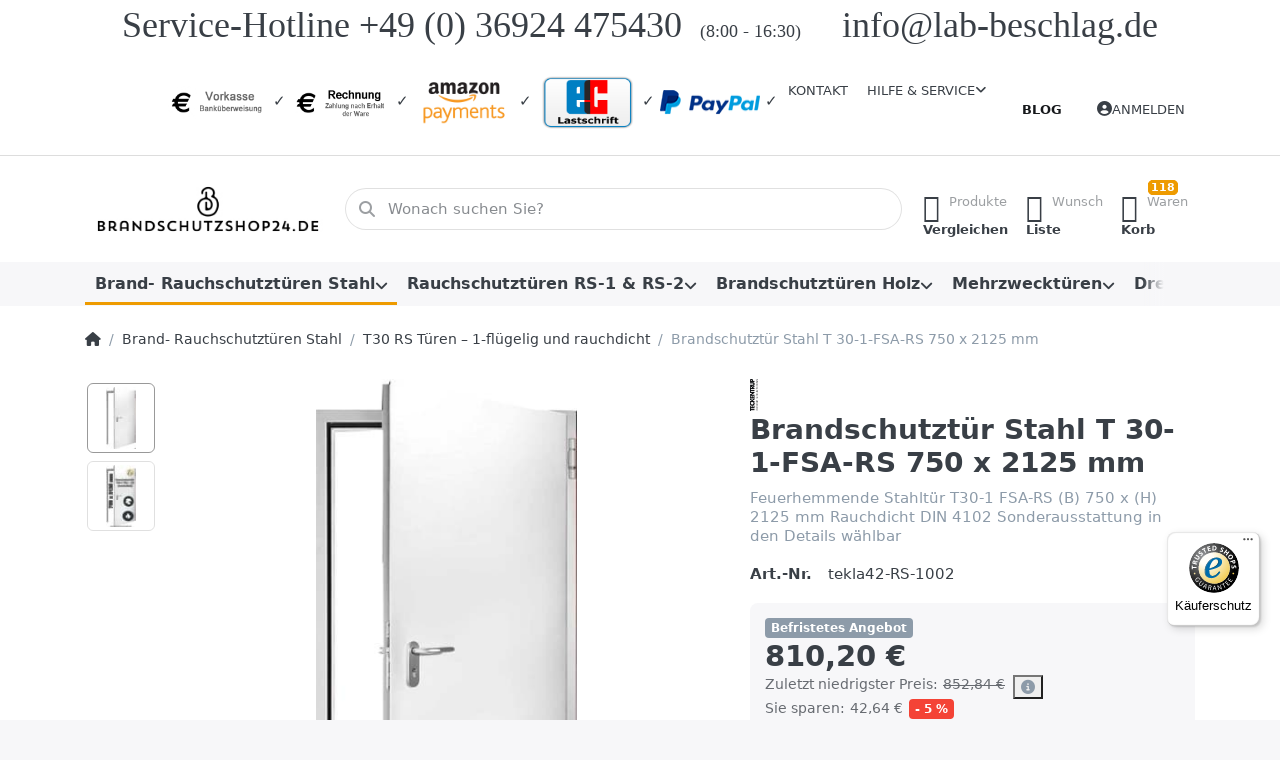

--- FILE ---
content_type: text/html; charset=utf-8
request_url: https://brandschutzshop24.de/brandschutztuer-stahl-t-30-1-fsa-rs-750-x-2125-mm/
body_size: 30600
content:
<!DOCTYPE html>
<html data-pnotify-firstpos1="0" lang="de" dir="ltr">
<head>
    <meta charset="utf-8" />
    <meta name="viewport" content="width=device-width, initial-scale=1.0" />
    <meta name="HandheldFriendly" content="true" />
    <meta name="description" content="Brandschutztür T30-1 FSA Teckentrup 62 RS in der Größe 750 x 2125 mm, Rauchdicht nach DIN 18095 mit verschiedenen Zargenvarianten 
günstig kaufen ✓" />
    <meta name="keywords" content="Brandschutztür,Feuerschutztür,Teckentrup,T30-1,Stahltür,T90,Rauchschutztür" />
    <meta name="generator" content="Smartstore 6.2.0.0" />
    <meta property="sm:root" content="/" />
    <meta name='__rvt' content='CfDJ8NuSFiOZYrBJh5ie-EYjluK8lkc9M10FvDXHi7oCDN-kUnUlqpQpiQhS0ZKm8dryh0V0n3OO21LQ4JWE2FWs2zaPBRt0rLfbEZjpasgnX9itVuFgwBc6c9YXKyRBdHR9Y8T8yZPWdrMCjDBfdpYhUZQ' />

    <meta name='accept-language' content='de-DE'/><title itemprop="name">Brandschutztür Stahl T 30-1-FSA-RS 750 x 2125 mm - Brandschutzshop24</title>

    


    <script>
    try {
        if (typeof navigator === 'undefined') navigator = {};
        const html = document.documentElement;
        const classList = html.classList;
        if (/Edge\/\d+/.test(navigator.userAgent)) { classList.add('edge'); }
        else if ('mozMatchesSelector' in html) { classList.add('moz'); }
        else if (/iPad|iPhone|iPod/.test(navigator.userAgent) && !window.MSStream) { classList.add('ios'); }
        else if ('webkitMatchesSelector' in html) { classList.add('wkit'); }
        else if (/constructor/i.test(window.HTMLElement)) { classList.add('safari'); };
        classList.add((this.top === this.window ? 'not-' : '') + 'framed');
    } catch (e) { }
</script>
    

    
    
    <link as="font" rel="preload" href="/lib/fa6/webfonts/fa-solid-900.woff2" crossorigin />
    <link as="font" rel="preload" href="/lib/fa6/webfonts/fa-regular-400.woff2" crossorigin />
    
    
        <link rel="stylesheet" href="/lib/fa6/css/all.min.css" crossorigin />
    


    
        <link href="/bundle/css/site-common.css?v=r7oApy1-c6DpFjFNk27dk1bP0zg" rel="stylesheet" type="text/css" />
    
    <link href="/themes/flex/theme.css?v=wi5cmcaKQ9YGJWPVNGLfV9z-YoM" rel="stylesheet" type="text/css" />


    
        <script src="/bundle/js/jquery.js?v=8_RozPc1R2yH47SeJ06zdSqIRgc"></script>
    <script data-origin="client-res">
	window.Res = {
"Common.Notification": "Benachrichtigung","Common.Close": "Schließen","Common.On": "An","Common.OK": "OK","Common.Cancel": "Abbrechen","Common.Off": "Aus","Common.Exit": "Beenden","Common.CtrlKey": "Strg","Common.ShiftKey": "Umschalt","Common.AltKey": "Alt","Common.DelKey": "Entf","Common.Done": "Erledigt","Common.Failed": "Fehlgeschlagen","Common.EnterKey": "Eingabe","Common.EscKey": "Esc","Common.DontAskAgain": "Common.DontAskAgain","Common.DontShowAgain": "Common.DontShowAgain","Common.MoveUp": "Nach oben","Common.MoveDown": "Nach unten","Common.CopyToClipboard": "In die Zwischenablage kopieren","Common.CopyToClipboard.Failed": "Kopieren ist fehlgeschlagen.","Common.CopyToClipboard.Succeeded": "Kopiert!","Products.Longdesc.More": "Mehr anzeigen","Products.Longdesc.Less": "Weniger anzeigen","Aria.Label.ShowPassword": "Passwort anzeigen","Aria.Label.HidePassword": "Passwort verbergen","Jquery.Validate.Email": "Bitte geben Sie eine gültige E-Mail-Adresse ein.","Jquery.Validate.Required": "Diese Angabe ist erforderlich.","Jquery.Validate.Remote": "Bitte korrigieren Sie dieses Feld.","Jquery.Validate.Url": "Bitte geben Sie eine gültige URL ein.","Jquery.Validate.Date": "Bitte geben Sie ein gültiges Datum ein.","Jquery.Validate.DateISO": "Bitte geben Sie ein gültiges Datum (nach ISO) ein.","Jquery.Validate.Number": "Bitte geben Sie eine gültige Nummer ein.","Jquery.Validate.Digits": "Bitte geben Sie nur Ziffern ein.","Jquery.Validate.Creditcard": "Bitte geben Sie eine gültige Kreditkartennummer ein.","Jquery.Validate.Equalto": "Wiederholen Sie bitte die Eingabe.","Jquery.Validate.Maxlength": "Bitte geben Sie nicht mehr als {0} Zeichen ein.","Jquery.Validate.Minlength": "Bitte geben Sie mindestens {0} Zeichen ein.","Jquery.Validate.Rangelength": "Die Länge der Eingabe darf minimal {0} und maximal {1} Zeichen lang sein.","jquery.Validate.Range": "Bitte geben Sie einen Wert zwischen {0} und {1} ein.","Jquery.Validate.Max": "Bitte geben Sie einen Wert kleiner oder gleich {0} ein.","Jquery.Validate.Min": "Bitte geben Sie einen Wert größer oder gleich {0} ein.","Admin.Common.AreYouSure": "Sind Sie sicher?","Admin.Common.AskToProceed": "Möchten Sie fortfahren?","FileUploader.Dropzone.Message": "Zum Hochladen Dateien hier ablegen oder klicken","FileUploader.Dropzone.DictDefaultMessage": "Dateien zum Hochladen hier ablegen","FileUploader.Dropzone.DictFallbackMessage": "Ihr Browser unterstützt keine Datei-Uploads per Drag\'n\'Drop.","FileUploader.Dropzone.DictFallbackText": "Bitte benutzen Sie das untenstehende Formular, um Ihre Dateien wie in längst vergangenen Zeiten hochzuladen.","FileUploader.Dropzone.DictFileTooBig": "Die Datei ist zu groß ({{filesize}}MB). Maximale Dateigröße: {{maxFilesize}}MB.","FileUploader.Dropzone.DictInvalidFileType": "Dateien dieses Typs können nicht hochgeladen werden.","FileUploader.Dropzone.DictResponseError": "Der Server gab die Antwort {{statusCode}} zurück.","FileUploader.Dropzone.DictCancelUpload": "Upload abbrechen","FileUploader.Dropzone.DictUploadCanceled": "Upload abgebrochen.","FileUploader.Dropzone.DictCancelUploadConfirmation": "Sind Sie sicher, dass Sie den Upload abbrechen wollen?","FileUploader.Dropzone.DictRemoveFile": "Datei entfernen","FileUploader.Dropzone.DictMaxFilesExceeded": "Sie können keine weiteren Dateien hochladen.","FileUploader.StatusWindow.Uploading.File": "Datei wird hochgeladen","FileUploader.StatusWindow.Uploading.Files": "Dateien werden hochgeladen","FileUploader.StatusWindow.Complete.File": "Upload abgeschlossen","FileUploader.StatusWindow.Complete.Files": "Uploads abgeschlossen","FileUploader.StatusWindow.Canceled.File": "Upload abgebrochen","FileUploader.StatusWindow.Canceled.Files": "Uploads abgebrochen",    };

    window.ClientId = "a88b9655-4d91-4368-ae7b-a9c28fde5cdf";
</script>

    <link rel="canonical" href="https://brandschutzshop24.de/brandschutztuer-stahl-t-30-1-fsa-rs-750-x-2125-mm/" />
    <link as="image" rel="preload" href="//brandschutzshop24.de/media/2082/content/dark_logo_transparent_background_300x89.jpg" />
    <script src="/Modules/Smartstore.Google.Analytics/js/google-analytics.utils.js"></script>
<!--Google code for Analytics tracking--><script async src='https://www.googletagmanager.com/gtag/js?id=G-QZFKSHY9R1'></script><script>var gaProperty='G-QZFKSHY9R1';var disableStr='ga-disable-'+gaProperty;if(document.cookie.indexOf(disableStr+'=true')>-1){window[disableStr]=true;}
function gaOptout(){document.cookie=disableStr+'=true; expires=Thu, 31 Dec 2099 23:59:59 UTC; path=/';window[disableStr]=true;alert("Das Tracking ist jetzt deaktiviert");}
window.dataLayer=window.dataLayer||[];function gtag(){window.dataLayer.push(arguments);}
gtag('js',new Date());gtag('consent','default',{'ad_storage':'granted','analytics_storage':'granted','ad_user_data':'granted','ad_personalization':'granted',});gtag('config','G-QZFKSHY9R1',{'anonymize_ip':true});gtag('config','GA_MEASUREMENT_ID',{'user_id':'a88b9655-4d91-4368-ae7b-a9c28fde5cdf'});</script>


				<!-- Google Tag Manager -->
				<script>(function(w,d,s,l,i){w[l]=w[l]||[];w[l].push({'gtm.start':
				new Date().getTime(),event:'gtm.js'});var f=d.getElementsByTagName(s)[0],
				j=d.createElement(s),dl=l!='dataLayer'?'&l='+l:'';j.async=true;j.src=
				'https://www.googletagmanager.com/gtm.js?id='+i+dl;f.parentNode.insertBefore(j,f);
				})(window,document,'script','dataLayer','GTM-K59KWFX');</script>
				<!-- End Google Tag Manager -->
			

<link rel="preconnect" href="https://www.trustedshops.de" />
<link rel="preconnect" href="https://widgets.trustedshops.com" />

<script async data-desktop-enable-custom="false" data-disable-mobile="false" data-disable-trustbadge="false" data-mobile-enable-custom="false" data-desktop-enable-fadeout="false" data-mobile-enable-fadeout="false" data-desktop-y-offset="40" data-mobile-y-offset="0" data-desktop-disable-reviews="false" data-mobile-disable-reviews="false" data-desktop-position="right" data-mobile-position="left" data-mobile-enable-topbar="false" data-color-scheme="light" charset="UTF-8" src="//widgets.trustedshops.com/js/X646B6C8A68A47ADD9425D4BF93392D67.js">
</script>

<script data-origin="vc-trust-badge">$(function(){var i=0;setTsBadgeZindex();function setTsBadgeZindex(){if(window.trustbadge){$("[id^=trustbadge]").attr('style','z-index: 99998 !important;position: fixed;');}
if(i++<4){_.delay(setTsBadgeZindex,1000);}}});</script>

<noscript>
    <a href="https://www.trustedshops.de/shop/certificate.php?shop_id=X646B6C8A68A47ADD9425D4BF93392D67">
        <img title="Klicken Sie auf das Gütesiegel, um die Gültigkeit zu prüfen!"
             alt="Klicken Sie auf das Gütesiegel, um die Gültigkeit zu prüfen!"
             src="/Modules/Smartstore.TrustedShops/images/TrustedShops-rgb-Siegel_100Hpx.png"
             style="position:fixed;bottom:0;right:0;" />
    </a>
</noscript><script data-origin='globalization'>document.addEventListener('DOMContentLoaded', function () { if (Smartstore.globalization) { Smartstore.globalization.culture = {"name":"de-DE","englishName":"German (Germany)","nativeName":"Deutsch (Deutschland)","isRTL":false,"language":"de","numberFormat":{",":".",".":",","pattern":[1],"decimals":2,"groupSizes":[3],"+":"+","-":"-","NaN":"NaN","negativeInfinity":"-∞","positiveInfinity":"∞","percent":{",":".",".":",","pattern":[0,0],"decimals":2,"groupSizes":[3],"symbol":"%"},"currency":{",":".",".":",","pattern":[8,3],"decimals":2,"groupSizes":[3],"symbol":"€"}},"dateTimeFormat":{"calendarName":"Gregorianischer Kalender","/":".",":":":","firstDay":1,"twoDigitYearMax":2029,"AM":null,"PM":null,"days":{"names":["Sonntag","Montag","Dienstag","Mittwoch","Donnerstag","Freitag","Samstag"],"namesAbbr":["So","Mo","Di","Mi","Do","Fr","Sa"],"namesShort":["S","M","D","M","D","F","S"]},"months":{"names":["Januar","Februar","März","April","Mai","Juni","Juli","August","September","Oktober","November","Dezember",""],"namesAbbr":["Jan.","Feb.","März","Apr.","Mai","Juni","Juli","Aug.","Sept.","Okt.","Nov.","Dez.",""]},"patterns":{"d":"dd.MM.yyyy","D":"dddd, d. MMMM yyyy","t":"HH:mm","T":"HH:mm:ss","g":"dd.MM.yyyy HH:mm","G":"dd.MM.yyyy HH:mm:ss","f":"dddd, d. MMMM yyyy HH:mm:ss","F":"dddd, d. MMMM yyyy HH:mm:ss","M":"d. MMMM","Y":"MMMM yyyy","u":"yyyy'-'MM'-'dd HH':'mm':'ss'Z'"}}}; }; });</script><meta property='sm:pagedata' content='{"type":"category","id":"78","menuItemId":1,"entityId":78,"parentId":1}' />
    <meta property='og:site_name' content='Brandschutzshop24' />
    <meta property='og:site' content='https://brandschutzshop24.de/' />
    <meta property='og:url' content='https://brandschutzshop24.de/brandschutztuer-stahl-t-30-1-fsa-rs-750-x-2125-mm/' />
    <meta property='og:type' content='product' />
    <meta property='og:title' content='Brandschutztür Stahl T 30-1-FSA-RS 750 x 2125 mm' />
    <meta property='twitter:card' content='summary' />
    <meta property='twitter:title' content='Brandschutztür Stahl T 30-1-FSA-RS 750 x 2125 mm' />

        <meta property='og:description' content='Feuerhemmende Stahltür T30-1 FSA-RS&amp;#xD;&amp;#xA;(B) 750 x (H) 2125 mm &amp;#xD;&amp;#xA;Rauchdicht&amp;#xD;&amp;#xA;DIN 4102&amp;#xD;&amp;#xA;Sonderausstattung in den Details wählbar' />
        <meta property='twitter:description' content='Feuerhemmende Stahltür T30-1 FSA-RS&amp;#xD;&amp;#xA;(B) 750 x (H) 2125 mm &amp;#xD;&amp;#xA;Rauchdicht&amp;#xD;&amp;#xA;DIN 4102&amp;#xD;&amp;#xA;Sonderausstattung in den Details wählbar' />

        <meta property='og:image' content='https://brandschutzshop24.de/media/2036/catalog/t30-1/t30-1-rs/Brandschutztuer-1.jpg' />
        <meta property='og:image:type' content='image/jpeg' />
        <meta property='twitter:image' content='https://brandschutzshop24.de/media/2036/catalog/t30-1/t30-1-rs/Brandschutztuer-1.jpg' />
            <meta property='og:image:alt' content='Bild von Brandschutztür Stahl T 30-1-FSA-RS 750 x 2125 mm' />
            <meta property='twitter:image:alt' content='Bild von Brandschutztür Stahl T 30-1-FSA-RS 750 x 2125 mm' />
            <meta property='og:image:width' content='573' />
            <meta property='og:image:height' content='1200' />


    
    


    <script src="/js/smartstore.globalization.adapter.js"></script>

    

    <link rel="shortcut icon" href='//brandschutzshop24.de/media/2078/content/Favicon.ico?v=6.2' />





</head>

<body class="lyt-cols-1">
    

<!-- Begin eTrusted bootstrap tag -->
<script src="https://integrations.etrusted.com/applications/widget.js/v2" defer="" async=""></script>
<!-- End eTrusted bootstrap tag -->

<script defer src="https://analytics.smartstore.com/script.js" data-website-id="05347762-f35c-4932-b6a1-ae7f2011b14d"></script>
    

<a href="#content-center" id="skip-to-content" class="btn btn-primary btn-lg rounded-pill">
    Zum Hauptinhalt springen
</a>

<div id="page">
    <div class="canvas-blocker canvas-slidable"></div>

    <div class="page-main canvas-slidable">

        <header id="header">
            <div class="menubar-section d-none d-lg-block menubar-light">
                <div class="container menubar-container">
                    



<p style="text-align: center;"><span style="font-family: Impact; font-size: 36px;">Service-Hotline +49 (0) 36924 475430&nbsp; <span style="font-size: 18px;">(8:00 - 16:30)&nbsp;</span> &nbsp; &nbsp;info@lab-beschlag.de</span></p>

<nav class="menubar navbar navbar-slide">

    <div class="menubar-group ml-0">
    </div>

    <div class="menubar-group ml-auto">
        

<p>	<img style="width: 100px; height: 33px;" title="Vorkasse" src="/media/Uploaded/Sonstiges/Vorkasse-startseite.png" alt="Vorkasse"> ✓ <img style="width: 100px; height: 33px;" title="Kauf auf Rechnung" src="/media/Uploaded/Sonstiges/Kauf-Rechnung.png" alt="Rechnung"> ✓ <img style="width: 100px; height: 60px;" title="Amazon Payments" src="/media/Uploaded/Sonstiges/amazonpay-startseite.png" alt="Amazon Payments"> ✓ <img style="width: 100px; height: 60px;" title="Lastschrift" src="/media/Uploaded/Sonstiges/lastschrift-startseite.png" alt="Lastschrift"> ✓ <img style="width: 100px; height: 25px;" title="PayPal" src="/media/Uploaded/Sonstiges/paypal-logo-startsteite.png" alt="PayPal"> ✓</p>

            <a class="menubar-link" href="/contactus/">Kontakt</a>

        


<div class="cms-menu cms-menu-dropdown" data-menu-name="helpandservice">
    <div class="dropdown">
        <a id="helpandservice-opener" data-toggle="dropdown" aria-haspopup="listbox" aria-expanded="false" href="#" rel="nofollow" class="menubar-link">
            <span>Hilfe &amp; Service</span>
            <i class="fal fa-angle-down menubar-caret"></i>
        </a>
        <div class="dropdown-menu" aria-labelledby="helpandservice-opener" role="listbox" aria-hidden="true">
                <a href="/newproducts/" role="option" class="dropdown-item menu-link">
                        <i class="fa-fw fas"></i>
                    <span>Neu eingetroffen</span>
                </a>
                <a href="/manufacturer/all/" role="option" class="dropdown-item menu-link">
                        <i class="fa-fw fas"></i>
                    <span>Alle Marken</span>
                </a>
                <a href="/recentlyviewedproducts/" role="option" class="dropdown-item menu-link">
                        <i class="fa-fw fas"></i>
                    <span>Zuletzt angesehen</span>
                </a>
                <a href="/compareproducts/" role="option" class="dropdown-item menu-link">
                        <i class="fa-fw fas"></i>
                    <span>Produktliste vergleichen</span>
                </a>
                        <div class="dropdown-divider"></div>
                <a href="/aboutus/" role="option" class="dropdown-item menu-link">
                        <i class="fa-fw fas"></i>
                    <span>Über uns</span>
                </a>
                <a href="/disclaimer/" role="option" class="dropdown-item menu-link">
                        <i class="fa-fw fas"></i>
                    <span>Widerrufsrecht</span>
                </a>
                <a href="/shippinginfo/" role="option" class="dropdown-item menu-link">
                        <i class="fa-fw fas"></i>
                    <span>Versand und Rücksendungen</span>
                </a>
                <a href="/conditionsofuse/" role="option" class="dropdown-item menu-link">
                        <i class="fa-fw fas"></i>
                    <span>AGB</span>
                </a>
                <a href="https://www.brandschutzshop24.de/informationsseite-zargenvarianten/" role="option" class="dropdown-item menu-link" title="Zargenvarianten">
                        <i class="fa-fw fa fa-info text-danger"></i>
                    <span>Zargenvarianten</span>
                </a>
        </div>
    </div>
</div>



    </div>

    <div class="menubar-group menubar-group--special">

        <a class='menubar-link' href='/blog/'>Blog</a>
        
    </div>

    <div id="menubar-my-account" class="menubar-group">
        <div class="dropdown">
            <a class="menubar-link" aria-haspopup="true" aria-expanded="false" href="/login/?returnUrl=%2Fbrandschutztuer-stahl-t-30-1-fsa-rs-750-x-2125-mm%2F" rel="nofollow">
                <i class="fal fa-user-circle menubar-icon"></i>

                    <span>Anmelden</span>
            </a>

        </div>
        
    </div>

    

</nav>


                </div>
            </div>
            <div class="shopbar-section shopbar-light">
                <div class="container shopbar-container">
                    
<div class="shopbar">
    <div class="shopbar-col-group shopbar-col-group-brand">
        <div class="shopbar-col shop-logo">
            
<a class="brand" href="/">
        
        <img src='//brandschutzshop24.de/media/2082/content/dark_logo_transparent_background_300x89.jpg' alt="Brandschutzshop24" title="Brandschutzshop24" class="img-fluid" width="300" height="89" />
</a>

        </div>
        <div class="shopbar-col shopbar-search">
            
                


<form action="/search/" class="instasearch-form has-icon" method="get" role="search">
    <span id="instasearch-desc-search-search" class="sr-only">
        Geben Sie einen Suchbegriff ein. Während Sie tippen, erscheinen automatisch erste Ergebnisse. Drücken Sie die Eingabetaste, um alle Ergebnisse aufzurufen.
    </span>
    <input type="search" class="instasearch-term form-control text-truncate" name="q" placeholder="Wonach suchen Sie?" aria-label="Wonach suchen Sie?" aria-describedby="instasearch-desc-search-search" data-instasearch="true" data-minlength="3" data-showthumbs="false" data-url="/instantsearch/" data-origin="Search/Search" autocomplete="off" />

    <div class="instasearch-addon d-flex align-items-center justify-content-center">
        <button type="button" class="instasearch-clear input-clear" aria-label="Suchbegriff löschen">
            <i class="fa fa-xmark"></i>
        </button>
    </div>
    <span class="input-group-icon instasearch-icon">
        <button type="submit" class="instasearch-submit input-clear bg-transparent" tabindex="-1" aria-hidden="true">
            <i class="fa fa-magnifying-glass"></i>
        </button>
    </span>
    <div class="instasearch-drop">
        <div class="instasearch-drop-body clearfix"></div>
    </div>

    
</form>
            
        </div>
    </div>

    <div class="shopbar-col-group shopbar-col-group-tools">
        

<div class="shopbar-col shopbar-tools" data-summary-href="/shoppingcart/cartsummary/?cart=True&amp;wishlist=True&amp;compare=True" style="--sb-tool-padding-x: 0.25rem">

    <div class="shopbar-tool d-lg-none" id="shopbar-menu">
        <a id="offcanvas-menu-opener" class="shopbar-button" href="#" data-placement="start" data-target="#offcanvas-menu" aria-controls="offcanvas-menu" aria-expanded="false" data-autohide="true" data-disablescrolling="true" data-fullscreen="false" data-toggle="offcanvas">
            <span class="shopbar-button-icon" aria-hidden="true">
                <i class="icm icm-menu"></i>
            </span>
            <span class="shopbar-button-label-sm">
                Menü
            </span>
        </a>
    </div>

    

    <div class="shopbar-tool d-lg-none" id="shopbar-user">
        <a class="shopbar-button" href="/login/">
            <span class="shopbar-button-icon" aria-hidden="true">
                <i class="icm icm-user"></i>
            </span>
            <span class="shopbar-button-label-sm">
                Anmelden
            </span>
        </a>
    </div>

    <div class="shopbar-tool" id="shopbar-compare" data-target="#compare-tab">
        <a data-summary-href="/shoppingcart/cartsummary/?compare=True" aria-controls="offcanvas-cart" aria-expanded="false" class="shopbar-button navbar-toggler" data-autohide="true" data-disablescrolling="true" data-fullscreen="false" data-placement="end" data-target="#offcanvas-cart" data-toggle="offcanvas" href="/compareproducts/">
            <span class="shopbar-button-icon" aria-hidden="true">
                <i class="icm icm-repeat"></i>
                <span class='badge badge-pill badge-counter badge-counter-ring label-cart-amount badge-warning' data-bind-to="CompareItemsCount" style="display: none">
                    0
                </span>
            </span>
            <span class="shopbar-button-label" aria-label="Vergleichen">
                <span>Produkte</span><br />
                <strong>Vergleichen</strong>
            </span>
            <span class="shopbar-button-label-sm">
                Vergleichen
            </span>
        </a>
    </div>

    <div class="shopbar-tool" id="shopbar-wishlist" data-target="#wishlist-tab">
        <a data-summary-href="/shoppingcart/cartsummary/?wishlist=True" aria-controls="offcanvas-cart" aria-expanded="false" class="shopbar-button navbar-toggler" data-autohide="true" data-disablescrolling="true" data-fullscreen="false" data-placement="end" data-target="#offcanvas-cart" data-toggle="offcanvas" href="/wishlist/">
            <span class="shopbar-button-icon" aria-hidden="true">
                <i class="icm icm-heart"></i>
                <span class='badge badge-pill badge-counter badge-counter-ring label-cart-amount badge-warning' data-bind-to="WishlistItemsCount" style="display: none">
                    0
                </span>
            </span>
            <span class="shopbar-button-label" aria-label="Wunschliste">
                <span>Wunsch</span><br />
                <strong>Liste</strong>
            </span>
            <span class="shopbar-button-label-sm">
                Wunschliste
            </span>
        </a>
    </div>

    <div class="shopbar-tool" id="shopbar-cart" data-target="#cart-tab">
        <a data-summary-href="/shoppingcart/cartsummary/?cart=True" aria-controls="offcanvas-cart" aria-expanded="false" class="shopbar-button navbar-toggler" data-autohide="true" data-disablescrolling="true" data-fullscreen="false" data-placement="end" data-target="#offcanvas-cart" data-toggle="offcanvas" href="/cart/">
            <span class="shopbar-button-icon" aria-hidden="true">
                <i class="icm icm-bag"></i>
                <span class='badge badge-pill badge-counter badge-counter-ring label-cart-amount badge-warning' data-bind-to="CartItemsCount" style="display: none">
                    0
                </span>
            </span>
            <span class="shopbar-button-label" aria-label="Warenkorb">
                <span>Waren</span><br />
                <strong>Korb</strong>
            </span>
            <span class="shopbar-button-label-sm">
                Warenkorb
            </span>
        </a>
    </div>

    

<!-- Begin eTrusted widget tag -->
<etrusted-widget data-etrusted-widget-id="wdg-8b2f0ca9-71f7-4dea-a2d1-e92789772382"></etrusted-widget>
<!-- End eTrusted widget tag -->
</div>




    </div>
</div>
                </div>
            </div>
            <div class="megamenu-section d-none d-lg-block">
                <nav class="navbar navbar-light" aria-label="Hauptnavigation">
                    <div class="container megamenu-container">
                        



<div class="mainmenu megamenu megamenu-blend--next">
    



<div class="cms-menu cms-menu-navbar" data-menu-name="main">
    <div class="megamenu-nav megamenu-nav--prev alpha">
        <a href="#" class="megamenu-nav-btn btn btn-clear-dark btn-icon btn-sm" tabindex="-1" aria-hidden="true">
            <i class="far fa-chevron-left megamenu-nav-btn-icon"></i>
        </a>
    </div>

    <ul class="navbar-nav nav flex-row flex-nowrap" id="menu-main" role="menubar">

            <li id="main-nav-item-580801" data-id="580801" role="none" class="nav-item dropdown-submenu expanded">
                <a id="main-nav-item-link-580801" href="/brandschutztueren-stahl/" aria-controls="dropdown-menu-580801" aria-expanded="false" aria-haspopup="menu" class="nav-link menu-link dropdown-toggle" data-target="#dropdown-menu-580801" role="menuitem" tabindex="0">
                    <span>Brand- Rauchschutztüren Stahl</span>
                </a>
            </li>
            <li id="main-nav-item-580812" data-id="580812" role="none" class="nav-item dropdown-submenu">
                <a id="main-nav-item-link-580812" href="/rauchschutztueren/" aria-controls="dropdown-menu-580812" aria-expanded="false" aria-haspopup="menu" class="nav-link menu-link dropdown-toggle" data-target="#dropdown-menu-580812" role="menuitem" tabindex="-1">
                    <span>Rauchschutztüren RS-1 &amp; RS-2</span>
                </a>
            </li>
            <li id="main-nav-item-580815" data-id="580815" role="none" class="nav-item dropdown-submenu">
                <a id="main-nav-item-link-580815" href="/brandschutztueren-holz/" aria-controls="dropdown-menu-580815" aria-expanded="false" aria-haspopup="menu" class="nav-link menu-link dropdown-toggle" data-target="#dropdown-menu-580815" role="menuitem" tabindex="-1">
                    <span>Brandschutztüren Holz</span>
                </a>
            </li>
            <li id="main-nav-item-580819" data-id="580819" role="none" class="nav-item dropdown-submenu">
                <a id="main-nav-item-link-580819" href="/mehrzwecktueren/" aria-controls="dropdown-menu-580819" aria-expanded="false" aria-haspopup="menu" class="nav-link menu-link dropdown-toggle" data-target="#dropdown-menu-580819" role="menuitem" tabindex="-1">
                    <span>Mehrzwecktüren</span>
                </a>
            </li>
            <li id="main-nav-item-580824" data-id="580824" role="none" class="nav-item">
                <a id="main-nav-item-link-580824" href="/drehtuerantriebe/" class="nav-link menu-link" role="menuitem" tabindex="-1">
                    <span>Drehtürantriebe</span>
                </a>
            </li>
            <li id="main-nav-item-580825" data-id="580825" role="none" class="nav-item dropdown-submenu">
                <a id="main-nav-item-link-580825" href="/tuerschliesser-und-rauchmelder/" aria-controls="dropdown-menu-580825" aria-expanded="false" aria-haspopup="menu" class="nav-link menu-link dropdown-toggle" data-target="#dropdown-menu-580825" role="menuitem" tabindex="-1">
                    <span>Türschließer und Rauchmelder</span>
                </a>
            </li>
            <li id="main-nav-item-580837" data-id="580837" role="none" class="nav-item">
                <a id="main-nav-item-link-580837" href="/rauchmelder-2/" class="nav-link menu-link" role="menuitem" tabindex="-1">
                    <span>Rauchmelder</span>
                </a>
            </li>
            <li id="main-nav-item-580838" data-id="580838" role="none" class="nav-item">
                <a id="main-nav-item-link-580838" href="/feuerschutz-schiebetore/" class="nav-link menu-link" role="menuitem" tabindex="-1">
                    <span>Feuerschutz Schiebetore</span>
                </a>
            </li>
            <li id="main-nav-item-580839" data-id="580839" role="none" class="nav-item dropdown-submenu">
                <a id="main-nav-item-link-580839" href="/rahmentueren/" aria-controls="dropdown-menu-580839" aria-expanded="false" aria-haspopup="menu" class="nav-link menu-link dropdown-toggle" data-target="#dropdown-menu-580839" role="menuitem" tabindex="-1">
                    <span>Rahmentüren </span>
                </a>
            </li>
            <li id="main-nav-item-580843" data-id="580843" role="none" class="nav-item">
                <a id="main-nav-item-link-580843" href="/brandschutzverglasungen/" class="nav-link menu-link" role="menuitem" tabindex="-1">
                    <span>Brandschutzverglasungen</span>
                </a>
            </li>
            <li id="main-nav-item-580844" data-id="580844" role="none" class="nav-item dropdown-submenu">
                <a id="main-nav-item-link-580844" href="/beschlaege/" aria-controls="dropdown-menu-580844" aria-expanded="false" aria-haspopup="menu" class="nav-link menu-link dropdown-toggle" data-target="#dropdown-menu-580844" role="menuitem" tabindex="-1">
                    <span>Beschläge</span>
                </a>
            </li>
            <li id="main-nav-item-580850" data-id="580850" role="none" class="nav-item dropdown-submenu">
                <a id="main-nav-item-link-580850" href="/revisionstueren-mit-brandschutz/" aria-controls="dropdown-menu-580850" aria-expanded="false" aria-haspopup="menu" class="nav-link menu-link dropdown-toggle" data-target="#dropdown-menu-580850" role="menuitem" tabindex="-1">
                    <span>Revisionstüren mit Brandschutz</span>
                </a>
            </li>
            <li id="main-nav-item-580856" data-id="580856" role="none" class="nav-item dropdown-submenu">
                <a id="main-nav-item-link-580856" href="/montagezubehoer/" aria-controls="dropdown-menu-580856" aria-expanded="false" aria-haspopup="menu" class="nav-link menu-link dropdown-toggle" data-target="#dropdown-menu-580856" role="menuitem" tabindex="-1">
                    <span>Montagezubehör</span>
                </a>
            </li>

        
    </ul>

    <div class="megamenu-nav megamenu-nav--next omega">
        <a href="#" class="megamenu-nav-btn btn btn-clear-dark btn-icon btn-sm" tabindex="-1" aria-hidden="true">
            <i class="far fa-chevron-right megamenu-nav-btn-icon"></i>
        </a>
    </div>
</div>
</div>

<div class="megamenu-dropdown-container container">
        <div id="dropdown-menu-580801"
             data-id="580801"
             data-entity-id="1"
             data-entity-name="Category"
             data-display-rotator="false"
             role="menu"
             aria-labelledby="main-nav-item-link-580801"
             aria-hidden="true">

            <div class="dropdown-menu megamenu-dropdown">
                

                <div class="row megamenu-dropdown-row">
                        <div class="col-md-3 col-sm-6 text-md-center megamenu-col overflow-hidden megamenu-cat-img">
                            <img src="//brandschutzshop24.de/media/2020/catalog/t30-1/Brandschutztuer-1.jpg?size=512" alt="Brand- Rauchschutztüren Stahl" loading="lazy" class="img-fluid xp-2" />
                            
                        </div>

                        <div class="col-md-3 col-sm-6 megamenu-col">
                                <div class="megamenu-dropdown-item">
                                        <a href="/brandschutztueren-t30-aussenanwendung/" id="dropdown-heading-580802" data-id="580802" class="megamenu-dropdown-heading" role="menuitem" tabindex="-1">
                                            <span>T30 Türen für den Außenbereich</span>
                                        </a>

                                </div>
                                <div class="megamenu-dropdown-item">
                                        <a href="/brandschutztueren-t90-aussenanwendung/" id="dropdown-heading-580803" data-id="580803" class="megamenu-dropdown-heading" role="menuitem" tabindex="-1">
                                            <span> T90 Türen für den Außenbereich</span>
                                        </a>

                                </div>
                                <div class="megamenu-dropdown-item">
                                        <a href="/t30-einflueglich/" id="dropdown-heading-580804" data-id="580804" class="megamenu-dropdown-heading" role="menuitem" tabindex="-1">
                                            <span>T 30 Brandschutztüren 1-flügelig</span>
                                        </a>

                                </div>
                                <div class="megamenu-dropdown-item">
                                        <a href="/t30-einflueglich-rauchdicht-rs/" id="dropdown-heading-580805" data-id="580805" class="megamenu-dropdown-heading active" role="menuitem" tabindex="-1">
                                            <span>T30 RS Türen – 1-flügelig und rauchdicht</span>
                                        </a>

                                </div>
                                <div class="megamenu-dropdown-item">
                                        <a href="/brandschutztuer-stahl-t-90-1-fsa-teckentrup-62-2/" id="dropdown-heading-580806" data-id="580806" class="megamenu-dropdown-heading" role="menuitem" tabindex="-1">
                                            <span>T 90 Tür 1-flügelig</span>
                                        </a>

                                </div>
                                <div class="megamenu-dropdown-item">
                                        <a href="/t-90-einflueglich-rauchdicht-rs/" id="dropdown-heading-580807" data-id="580807" class="megamenu-dropdown-heading" role="menuitem" tabindex="-1">
                                            <span>T90 RS Türen – 1-flügelig und rauchdicht</span>
                                        </a>

                                </div>
                                <div class="megamenu-dropdown-item">
                                        <a href="/brandschutztuer-stahl-t-30-2-teckentrup-d/" id="dropdown-heading-580808" data-id="580808" class="megamenu-dropdown-heading" role="menuitem" tabindex="-1">
                                            <span>T 30 Türen 2-flügelig</span>
                                        </a>

                                </div>
                                <div class="megamenu-dropdown-item">
                                        <a href="/t30-zweiflueglig-rauchdicht-rs/" id="dropdown-heading-580809" data-id="580809" class="megamenu-dropdown-heading" role="menuitem" tabindex="-1">
                                            <span>T30 Tür 2-flügelig mit Rauchschutz</span>
                                        </a>

                                </div>
                                <div class="megamenu-dropdown-item">
                                        <a href="/brandschutztuer-stahl-t-90-2-teckentrup-sv/" id="dropdown-heading-580810" data-id="580810" class="megamenu-dropdown-heading" role="menuitem" tabindex="-1">
                                            <span>T 90 Tür 2-flügelig</span>
                                        </a>

                                </div>
                                <div class="megamenu-dropdown-item">
                                        <a href="/t90-zweifluegelig-rauchdicht-rs/" id="dropdown-heading-580811" data-id="580811" class="megamenu-dropdown-heading" role="menuitem" tabindex="-1">
                                            <span>T90 Zweiflügelig - Rauchdicht (RS)</span>
                                        </a>

                                </div>
                        </div>

                </div>

                

                

            </div>

        </div>
        <div id="dropdown-menu-580812"
             data-id="580812"
             data-entity-id="94"
             data-entity-name="Category"
             data-display-rotator="false"
             role="menu"
             aria-labelledby="main-nav-item-link-580812"
             aria-hidden="true">

            <div class="dropdown-menu megamenu-dropdown">
                

                <div class="row megamenu-dropdown-row">
                        <div class="col-md-3 col-sm-6 text-md-center megamenu-col overflow-hidden megamenu-cat-img">
                            <img src="//brandschutzshop24.de/media/2076/catalog/rauchschutztueren/Rauchschutztuer_RS_1.jpg?size=512" alt="Rauchschutztüren RS-1 &amp; RS-2" loading="lazy" class="img-fluid xp-2" />
                            
                        </div>

                        <div class="col-md-3 col-sm-6 megamenu-col">
                                <div class="megamenu-dropdown-item">
                                        <a href="/rs-tueren-1-fluegelig-und-rauchdicht/" id="dropdown-heading-580813" data-id="580813" class="megamenu-dropdown-heading" role="menuitem" tabindex="-1">
                                            <span>Rauchschutz Türen RS – 1-flügelig und rauchdicht</span>
                                        </a>

                                </div>
                                <div class="megamenu-dropdown-item">
                                        <a href="/rauchschutz-tueren-rs-2-fluegelig-und-rauchdicht/" id="dropdown-heading-580814" data-id="580814" class="megamenu-dropdown-heading" role="menuitem" tabindex="-1">
                                            <span>Rauchschutz Türen RS – 2-flügelig und rauchdicht</span>
                                        </a>

                                </div>
                        </div>

                </div>

                

                

            </div>

        </div>
        <div id="dropdown-menu-580815"
             data-id="580815"
             data-entity-id="10"
             data-entity-name="Category"
             data-display-rotator="false"
             role="menu"
             aria-labelledby="main-nav-item-link-580815"
             aria-hidden="true">

            <div class="dropdown-menu megamenu-dropdown">
                

                <div class="row megamenu-dropdown-row">
                        <div class="col-md-3 col-sm-6 text-md-center megamenu-col overflow-hidden megamenu-cat-img">
                            <img src="//brandschutzshop24.de/media/2098/catalog/holztüren/Holz-Brandschutztuer.jpg?size=512" alt="Brandschutztüren Holz" loading="lazy" class="img-fluid xp-2" />
                            
                        </div>

                        <div class="col-md-3 col-sm-6 megamenu-col">
                                <div class="megamenu-dropdown-item">
                                        <a href="/holz-t-30/" id="dropdown-heading-580816" data-id="580816" class="megamenu-dropdown-heading" role="menuitem" tabindex="-1">
                                            <span>Brandschutztüren Holz T30 und T30 RS mit Stahlzarge</span>
                                        </a>

                                </div>
                                <div class="megamenu-dropdown-item">
                                        <a href="/brandschutztueren-holz-t30-mit-holzzarge/" id="dropdown-heading-580817" data-id="580817" class="megamenu-dropdown-heading" role="menuitem" tabindex="-1">
                                            <span>Brandschutztüren Holz T30 und T30 RS mit Holzzarge</span>
                                        </a>

                                </div>
                                <div class="megamenu-dropdown-item">
                                        <a href="/holz-t-90/" id="dropdown-heading-580818" data-id="580818" class="megamenu-dropdown-heading" role="menuitem" tabindex="-1">
                                            <span>Brandschutztüren Holz T90 und T90 RS mit Stahlzarge</span>
                                        </a>

                                </div>
                        </div>

                </div>

                

                

            </div>

        </div>
        <div id="dropdown-menu-580819"
             data-id="580819"
             data-entity-id="43"
             data-entity-name="Category"
             data-display-rotator="false"
             role="menu"
             aria-labelledby="main-nav-item-link-580819"
             aria-hidden="true">

            <div class="dropdown-menu megamenu-dropdown">
                

                <div class="row megamenu-dropdown-row">
                        <div class="col-md-3 col-sm-6 text-md-center megamenu-col overflow-hidden megamenu-cat-img">
                            <img src="//brandschutzshop24.de/media/2020/catalog/t30-1/Brandschutztuer-1.jpg?size=512" alt="Mehrzwecktüren" loading="lazy" class="img-fluid xp-2" />
                            
                        </div>

                        <div class="col-md-3 col-sm-6 megamenu-col">
                                <div class="megamenu-dropdown-item">
                                        <a href="/mehrzwecktueren-dw-42-1/" id="dropdown-heading-580820" data-id="580820" class="megamenu-dropdown-heading" role="menuitem" tabindex="-1">
                                            <span>Mehrzwecktüren DW 42-1</span>
                                        </a>

                                </div>
                                <div class="megamenu-dropdown-item">
                                        <a href="/mehrzwecktueren-dw-62-1/" id="dropdown-heading-580821" data-id="580821" class="megamenu-dropdown-heading" role="menuitem" tabindex="-1">
                                            <span>Mehrzwecktüren DW 62-1</span>
                                        </a>

                                </div>
                                <div class="megamenu-dropdown-item">
                                        <a href="/mehrzwecktueren-dw-42-2/" id="dropdown-heading-580822" data-id="580822" class="megamenu-dropdown-heading" role="menuitem" tabindex="-1">
                                            <span>Mehrzwecktüren DW 42-2 </span>
                                        </a>

                                </div>
                                <div class="megamenu-dropdown-item">
                                        <a href="/mehrzwecktueren-dw-62-2/" id="dropdown-heading-580823" data-id="580823" class="megamenu-dropdown-heading" role="menuitem" tabindex="-1">
                                            <span>Mehrzwecktüren DW 62-2 </span>
                                        </a>

                                </div>
                        </div>

                </div>

                

                

            </div>

        </div>
        <div id="dropdown-menu-580824"
             data-id="580824"
             data-entity-id="89"
             data-entity-name="Category"
             data-display-rotator="false"
             role="menu"
             aria-labelledby="main-nav-item-link-580824"
             aria-hidden="true">

            <div class="dropdown-menu megamenu-dropdown">
                

                <div class="row megamenu-dropdown-row">
                        <div class="col-md-3 col-sm-6 text-md-center megamenu-col overflow-hidden megamenu-cat-img">
                            <img src="//brandschutzshop24.de/media/2193/catalog/drehtuerantriebe/fb8d3318-78ff-4824-af24-d2c166d540a1.png?size=512" alt="Drehtürantriebe" loading="lazy" class="img-fluid xp-2" />
                            
                        </div>


                </div>

                

                

            </div>

        </div>
        <div id="dropdown-menu-580825"
             data-id="580825"
             data-entity-id="44"
             data-entity-name="Category"
             data-display-rotator="false"
             role="menu"
             aria-labelledby="main-nav-item-link-580825"
             aria-hidden="true">

            <div class="dropdown-menu megamenu-dropdown">
                

                <div class="row megamenu-dropdown-row">
                        <div class="col-md-3 col-sm-6 text-md-center megamenu-col overflow-hidden megamenu-cat-img">
                            <img src="//brandschutzshop24.de/media/718/catalog/tuerschliesser/geze-ts-5000-turschlieser.jpg?size=512" alt="Türschließer und Rauchmelder" loading="lazy" class="img-fluid xp-2" />
                            
                        </div>

                        <div class="col-md-3 col-sm-6 megamenu-col">
                                <div class="megamenu-dropdown-item">
                                        <a href="/tuerschliesser/" id="dropdown-heading-580826" data-id="580826" class="megamenu-dropdown-heading" role="menuitem" tabindex="-1">
                                            <span>Türschließer Komplettsysteme</span>
                                        </a>

                                </div>
                                <div class="megamenu-dropdown-item">
                                        <a href="/feststellanlagen/" id="dropdown-heading-580827" data-id="580827" class="megamenu-dropdown-heading" role="menuitem" tabindex="-1">
                                            <span>Feststellanlagen Komplettsysteme</span>
                                        </a>

                                </div>
                                <div class="megamenu-dropdown-item">
                                        <a href="/tuerschliesser-einzelkomponenten/" id="dropdown-heading-580828" data-id="580828" class="megamenu-dropdown-heading" role="menuitem" tabindex="-1">
                                            <span>Türschließer und Gleitschienen Einzelkomponenten</span>
                                        </a>

                                </div>
                                <div class="megamenu-dropdown-item">
                                        <a href="/rauchschaltzentrale/" id="dropdown-heading-580829" data-id="580829" class="megamenu-dropdown-heading" role="menuitem" tabindex="-1">
                                            <span>Rauchschaltzentralen</span>
                                        </a>

                                </div>
                                <div class="megamenu-dropdown-item">
                                        <a href="/haftmagnete/" id="dropdown-heading-580830" data-id="580830" class="megamenu-dropdown-heading" role="menuitem" tabindex="-1">
                                            <span>Haftmagnete für Brandschutztüren </span>
                                        </a>

                                </div>
                                <div class="megamenu-dropdown-item">
                                        <a href="/rauchmelder/" id="dropdown-heading-580831" data-id="580831" class="megamenu-dropdown-heading" role="menuitem" tabindex="-1">
                                            <span>Rauchmelder GEZE / Hekatron</span>
                                        </a>

                                </div>
                                <div class="megamenu-dropdown-item">
                                        <a href="/zubehoer/" id="dropdown-heading-580832" data-id="580832" class="megamenu-dropdown-heading" role="menuitem" tabindex="-1">
                                            <span>Zubehör / Ersatzteile</span>
                                        </a>

        <div class="megamenu-subitems block">
                <span class="megamenu-subitem-wrap">
                    <a href="/geze-2/" id="megamenu-subitem-580833" data-id="580833" class="megamenu-subitem focus-inset text-truncate" role="menuitem" tabindex="-1"><span>GEZE Zubehör</span></a>
                </span>
                <span class="megamenu-subitem-wrap">
                    <a href="/dormakaba-ersatzteile/" id="megamenu-subitem-580834" data-id="580834" class="megamenu-subitem focus-inset text-truncate" role="menuitem" tabindex="-1"><span>dormakaba Ersatzteile</span></a>
                </span>
                <span class="megamenu-subitem-wrap">
                    <a href="/geze-ersatzteile/" id="megamenu-subitem-580835" data-id="580835" class="megamenu-subitem focus-inset text-truncate" role="menuitem" tabindex="-1"><span>GEZE Ersatzteile</span></a>
                </span>
                <span class="megamenu-subitem-wrap">
                    <a href="/assa-abloy-zubehoer/" id="megamenu-subitem-580836" data-id="580836" class="megamenu-subitem focus-inset text-truncate" role="menuitem" tabindex="-1"><span>ASSA Abloy Zubehör</span></a>
                </span>

        </div>
                                </div>
                        </div>

                </div>

                

                

            </div>

        </div>
        <div id="dropdown-menu-580837"
             data-id="580837"
             data-entity-id="99"
             data-entity-name="Category"
             data-display-rotator="false"
             role="menu"
             aria-labelledby="main-nav-item-link-580837"
             aria-hidden="true">

            <div class="dropdown-menu megamenu-dropdown">
                

                <div class="row megamenu-dropdown-row">
                        <div class="col-md-3 col-sm-6 text-md-center megamenu-col overflow-hidden megamenu-cat-img">
                            <img src="//brandschutzshop24.de/media/690/catalog/rauchmelder/rauchschalter-ors-142.jpg?size=512" alt="Rauchmelder" loading="lazy" class="img-fluid xp-2" />
                            
                        </div>


                </div>

                

                

            </div>

        </div>
        <div id="dropdown-menu-580838"
             data-id="580838"
             data-entity-id="101"
             data-entity-name="Category"
             data-display-rotator="false"
             role="menu"
             aria-labelledby="main-nav-item-link-580838"
             aria-hidden="true">

            <div class="dropdown-menu megamenu-dropdown">
                

                <div class="row megamenu-dropdown-row">
                        <div class="col-md-3 col-sm-6 text-md-center megamenu-col overflow-hidden megamenu-cat-img">
                            <img src="//brandschutzshop24.de/media/2109/catalog/feuerschutzschiebetore/Feuerschutzschiebetor.jpg?size=512" alt="Feuerschutz Schiebetore" loading="lazy" class="img-fluid xp-2" />
                            
                        </div>


                </div>

                

                

            </div>

        </div>
        <div id="dropdown-menu-580839"
             data-id="580839"
             data-entity-id="93"
             data-entity-name="Category"
             data-display-rotator="false"
             role="menu"
             aria-labelledby="main-nav-item-link-580839"
             aria-hidden="true">

            <div class="dropdown-menu megamenu-dropdown">
                

                <div class="row megamenu-dropdown-row">
                        <div class="col-md-3 col-sm-6 text-md-center megamenu-col overflow-hidden megamenu-cat-img">
                            <img src="//brandschutzshop24.de/media/825/catalog/rahmenturen-aluminium.png?size=512" alt="Rahmentüren " loading="lazy" class="img-fluid xp-2" />
                            
                        </div>

                        <div class="col-md-3 col-sm-6 megamenu-col">
                                <div class="megamenu-dropdown-item">
                                        <a href="/tahmentueren-aluminium/" id="dropdown-heading-580840" data-id="580840" class="megamenu-dropdown-heading" role="menuitem" tabindex="-1">
                                            <span>Rahmentüren Aluminium</span>
                                        </a>

                                </div>
                                <div class="megamenu-dropdown-item">
                                        <a href="/rohrrahmentueren-stahl-alu/" id="dropdown-heading-580841" data-id="580841" class="megamenu-dropdown-heading" role="menuitem" tabindex="-1">
                                            <span>Rahmentüren Stahl</span>
                                        </a>

                                </div>
                                <div class="megamenu-dropdown-item">
                                        <a href="/massivholzrahmentueren/" id="dropdown-heading-580842" data-id="580842" class="megamenu-dropdown-heading" role="menuitem" tabindex="-1">
                                            <span>Massivholzrahmentüren</span>
                                        </a>

                                </div>
                        </div>

                </div>

                

                

            </div>

        </div>
        <div id="dropdown-menu-580843"
             data-id="580843"
             data-entity-id="64"
             data-entity-name="Category"
             data-display-rotator="false"
             role="menu"
             aria-labelledby="main-nav-item-link-580843"
             aria-hidden="true">

            <div class="dropdown-menu megamenu-dropdown">
                

                <div class="row megamenu-dropdown-row">
                        <div class="col-md-3 col-sm-6 text-md-center megamenu-col overflow-hidden megamenu-cat-img">
                            <img src="//brandschutzshop24.de/media/31/catalog/brandschutzverglasungen.gif?size=512" alt="Brandschutzverglasungen" loading="lazy" class="img-fluid xp-2" />
                            
                        </div>


                </div>

                

                

            </div>

        </div>
        <div id="dropdown-menu-580844"
             data-id="580844"
             data-entity-id="67"
             data-entity-name="Category"
             data-display-rotator="false"
             role="menu"
             aria-labelledby="main-nav-item-link-580844"
             aria-hidden="true">

            <div class="dropdown-menu megamenu-dropdown">
                

                <div class="row megamenu-dropdown-row">
                        <div class="col-md-3 col-sm-6 text-md-center megamenu-col overflow-hidden megamenu-cat-img">
                            <img src="//brandschutzshop24.de/media/32/catalog/beschlage.jpg?size=512" alt="Beschläge" loading="lazy" class="img-fluid xp-2" />
                            
                        </div>

                        <div class="col-md-3 col-sm-6 megamenu-col">
                                <div class="megamenu-dropdown-item">
                                        <a href="/fluchtwegsicherung-/-tuerwaechter/" id="dropdown-heading-580845" data-id="580845" class="megamenu-dropdown-heading" role="menuitem" tabindex="-1">
                                            <span>Fluchtwegsicherung / Türwächter</span>
                                        </a>

                                </div>
                                <div class="megamenu-dropdown-item">
                                        <a href="/schloesser/" id="dropdown-heading-580846" data-id="580846" class="megamenu-dropdown-heading" role="menuitem" tabindex="-1">
                                            <span>Schlösser</span>
                                        </a>

                                </div>
                                <div class="megamenu-dropdown-item">
                                        <a href="/tuerdruecker/" id="dropdown-heading-580847" data-id="580847" class="megamenu-dropdown-heading" role="menuitem" tabindex="-1">
                                            <span>Türdrücker</span>
                                        </a>

        <div class="megamenu-subitems block">
                <span class="megamenu-subitem-wrap">
                    <a href="/rohrrahmentueren/" id="megamenu-subitem-580848" data-id="580848" class="megamenu-subitem focus-inset text-truncate" role="menuitem" tabindex="-1"><span>Rohrrahmentüren</span></a>
                </span>
                <span class="megamenu-subitem-wrap">
                    <a href="/stahlblechtueren/" id="megamenu-subitem-580849" data-id="580849" class="megamenu-subitem focus-inset text-truncate" role="menuitem" tabindex="-1"><span>Stahlblechtüren</span></a>
                </span>

        </div>
                                </div>
                        </div>

                </div>

                

                

            </div>

        </div>
        <div id="dropdown-menu-580850"
             data-id="580850"
             data-entity-id="52"
             data-entity-name="Category"
             data-display-rotator="false"
             role="menu"
             aria-labelledby="main-nav-item-link-580850"
             aria-hidden="true">

            <div class="dropdown-menu megamenu-dropdown">
                

                <div class="row megamenu-dropdown-row">
                        <div class="col-md-3 col-sm-6 text-md-center megamenu-col overflow-hidden megamenu-cat-img">
                            <img src="//brandschutzshop24.de/media/28/catalog/revisionsturen-mit-brandschutz.jpg?size=512" alt="Revisionstüren mit Brandschutz" loading="lazy" class="img-fluid xp-2" />
                            
                        </div>

                        <div class="col-md-3 col-sm-6 megamenu-col">
                                <div class="megamenu-dropdown-item">
                                        <a href="/revisionsklappe-f90-massivwand/" id="dropdown-heading-580851" data-id="580851" class="megamenu-dropdown-heading" role="menuitem" tabindex="-1">
                                            <span>Revisionsklappe UNISPACE 90 für Wand und Deckeneinbau</span>
                                        </a>

                                </div>
                                <div class="megamenu-dropdown-item">
                                        <a href="/revisionsklappe-alu-star-f-30-fuer-decken/" id="dropdown-heading-580852" data-id="580852" class="megamenu-dropdown-heading" role="menuitem" tabindex="-1">
                                            <span>Revisionsklappe Alu Star F 30 für Decken</span>
                                        </a>

                                </div>
                                <div class="megamenu-dropdown-item">
                                        <a href="/revisionstuer-softline-30/" id="dropdown-heading-580853" data-id="580853" class="megamenu-dropdown-heading" role="menuitem" tabindex="-1">
                                            <span>Revisionstür Softline 30</span>
                                        </a>

                                </div>
                                <div class="megamenu-dropdown-item">
                                        <a href="/revisionsklappe-unispace-30-fuer-wand-und-deckeneinbau/" id="dropdown-heading-580854" data-id="580854" class="megamenu-dropdown-heading" role="menuitem" tabindex="-1">
                                            <span>Revisionsklappe UNISPACE 30 für Wand und Deckeneinbau</span>
                                        </a>

                                </div>
                                <div class="megamenu-dropdown-item">
                                        <a href="/revisionsklappe-fire-star-f-90-schachtwaende/" id="dropdown-heading-580855" data-id="580855" class="megamenu-dropdown-heading" role="menuitem" tabindex="-1">
                                            <span>Revisionsklappe Fire Star F 90 Schachtwände</span>
                                        </a>

                                </div>
                        </div>

                </div>

                

                

            </div>

        </div>
        <div id="dropdown-menu-580856"
             data-id="580856"
             data-entity-id="58"
             data-entity-name="Category"
             data-display-rotator="false"
             role="menu"
             aria-labelledby="main-nav-item-link-580856"
             aria-hidden="true">

            <div class="dropdown-menu megamenu-dropdown">
                

                <div class="row megamenu-dropdown-row">
                        <div class="col-md-3 col-sm-6 text-md-center megamenu-col overflow-hidden megamenu-cat-img">
                            <img src="//brandschutzshop24.de/media/29/catalog/montagezubehor.jpg?size=512" alt="Montagezubehör" loading="lazy" class="img-fluid xp-2" />
                            
                        </div>

                        <div class="col-md-3 col-sm-6 megamenu-col">
                                <div class="megamenu-dropdown-item">
                                        <a href="/fassadenduebel/" id="dropdown-heading-580857" data-id="580857" class="megamenu-dropdown-heading" role="menuitem" tabindex="-1">
                                            <span>Fassadendübel</span>
                                        </a>

                                </div>
                                <div class="megamenu-dropdown-item">
                                        <a href="/verglasungskloetze/" id="dropdown-heading-580858" data-id="580858" class="megamenu-dropdown-heading" role="menuitem" tabindex="-1">
                                            <span>Verglasungsklötze</span>
                                        </a>

                                </div>
                                <div class="megamenu-dropdown-item">
                                        <a href="/acryl-silikon/" id="dropdown-heading-580859" data-id="580859" class="megamenu-dropdown-heading" role="menuitem" tabindex="-1">
                                            <span>Acryl &amp; Silikon</span>
                                        </a>

                                </div>
                                <div class="megamenu-dropdown-item">
                                        <a href="/blechschrauben/" id="dropdown-heading-580860" data-id="580860" class="megamenu-dropdown-heading" role="menuitem" tabindex="-1">
                                            <span>Blechschrauben Senkkopf </span>
                                        </a>

                                </div>
                                <div class="megamenu-dropdown-item">
                                        <a href="/stahlstuetzen/" id="dropdown-heading-580861" data-id="580861" class="megamenu-dropdown-heading" role="menuitem" tabindex="-1">
                                            <span>Stahlstützen</span>
                                        </a>

                                </div>
                        </div>

                </div>

                

                

            </div>

        </div>

</div>



                    </div>
                </nav>
            </div>
        </header>

        <div id="content-wrapper">

            



            

            <section id="content" class="container">
                

                




<nav class="breadcrumb-container d-none d-md-flex flex-wrap align-items-center mb-4" aria-label="Breadcrumb-Navigation">
    <ol class="breadcrumb mb-0" itemscope itemtype="http://schema.org/BreadcrumbList">
        <li class="breadcrumb-item" itemprop="itemListElement" itemscope="" itemtype="http://schema.org/ListItem">
            <a title="Startseite" itemprop="item" href="/">
                <meta itemprop="name" content="Startseite">
                <i class="fa fa-home" aria-hidden="true"></i>
                <span class="sr-only">Startseite</span>
            </a>
            <meta itemprop="position" content="1">
        </li>
            <li class="breadcrumb-item" itemprop="itemListElement" itemscope="" itemtype="http://schema.org/ListItem">
                    <a href="/brandschutztueren-stahl/" title="Brand- Rauchschutztüren Stahl" itemprop="item"><span itemprop="name" dir="auto">Brand- Rauchschutztüren Stahl</span></a>
                    <meta itemprop="position" content="2">
            </li>
            <li class="breadcrumb-item" itemprop="itemListElement" itemscope="" itemtype="http://schema.org/ListItem">
                    <a href="/t30-einflueglich-rauchdicht-rs/" title="T30 RS Türen – 1-flügelig und rauchdicht" itemprop="item"><span itemprop="name" dir="auto">T30 RS Türen – 1-flügelig und rauchdicht</span></a>
                    <meta itemprop="position" content="3">
            </li>
        <li class="breadcrumb-item active" aria-current="page" itemprop="itemListElement" itemscope="" itemtype="http://schema.org/ListItem">
            <span itemprop="name">Brandschutztür Stahl T 30-1-FSA-RS 750 x 2125 mm</span>
            <meta itemprop="position" content="4">
        </li>
    </ol>
</nav>



                <div id="content-body" class="row">


                    <div id="content-center" class="col-lg-12">
                        
                        






<div class="page product-details-page" itemscope itemtype="http://schema.org/Product">
    
    
    <article class="pd page-body">

        <div id="main-update-container" class="update-container" data-url="/product/updateproductdetails/?productId=166&amp;bundleItemId=0" data-id="166">
            <form method="post" id="pd-form" action="/brandschutztuer-stahl-t-30-1-fsa-rs-750-x-2125-mm/">
                <!-- Top Content: Picture, Description, Attrs, Variants, Bundle Items, Price etc. -->
                <section class="row pd-section pd-section-top admin-actions-container">
                    <!-- Picture -->
                    <div class="col-12 col-md-6 col-lg-7 pd-data-col">
                        <div class="pd-data-col-inner">
                            

                            <div id="pd-gallery-container">
                                

<div id="pd-gallery-container-inner">
    <div id="pd-gallery" class="mb-3">
        





<div class="gal-box">
    <!-- Thumbnail navigation -->
    <div class="gal-nav-cell">
        <div class="gal-nav">
            <div class="gal-list">
                <div class="gal-track" role="listbox" aria-orientation="vertical" itemscope itemtype="http://schema.org/ImageGallery" aria-label="Mediengalerie">
                        <div class="gal-item" itemprop="associatedMedia" itemscope itemtype="http://schema.org/ImageObject">
                            <a class="gal-item-viewport"
                               itemprop="contentUrl"
                               href="//brandschutzshop24.de/media/2036/catalog/t30-1/t30-1-rs/Brandschutztuer-1.jpg"
                               data-type="image"
                               data-width="573"
                               data-height="1200"
                               data-medium-image="//brandschutzshop24.de/media/2036/catalog/t30-1/t30-1-rs/Brandschutztuer-1.jpg?size=600"
                               title="Brandschutztür Stahl T 30-1-FSA-RS 750 x 2125 mm, Bild 1 groß"
                               aria-label="Brandschutztür Stahl T 30-1-FSA-RS 750 x 2125 mm, Bild 1 groß"
                               data-picture-id="2036"
                               role="option" 
                               tabindex="0" 
                               aria-selected="true">
                                <img class="gal-item-content file-img" alt="Bild von Brandschutztür Stahl T 30-1-FSA-RS 750 x 2125 mm" title="Brandschutztür Stahl T 30-1-FSA-RS 750 x 2125 mm, Bild 1 groß" src="//brandschutzshop24.de/media/2036/catalog/t30-1/t30-1-rs/Brandschutztuer-1.jpg?size=72" />
                            </a>
                        </div>
                        <div class="gal-item" itemprop="associatedMedia" itemscope itemtype="http://schema.org/ImageObject">
                            <a class="gal-item-viewport"
                               itemprop="contentUrl"
                               href="//brandschutzshop24.de/media/420/catalog/t30-1/t30-1-rs/brandschutztur-stahl-t-30-1-fsa-rs-750-x-2125-mm.jpg"
                               data-type="image"
                               data-width="500"
                               data-height="1047"
                               data-medium-image="//brandschutzshop24.de/media/420/catalog/t30-1/t30-1-rs/brandschutztur-stahl-t-30-1-fsa-rs-750-x-2125-mm.jpg?size=600"
                               title="Brandschutztür Stahl T 30-1-FSA-RS 750 x 2125 mm, Bild 2 groß"
                               aria-label="Brandschutztür Stahl T 30-1-FSA-RS 750 x 2125 mm, Bild 2 groß"
                               data-picture-id="420"
                               role="option" 
                               tabindex="-1" 
                               aria-selected="false">
                                <img class="gal-item-content file-img" alt="Bild von Brandschutztür Stahl T 30-1-FSA-RS 750 x 2125 mm" title="Brandschutztür Stahl T 30-1-FSA-RS 750 x 2125 mm, Bild 2 groß" src="//brandschutzshop24.de/media/420/catalog/t30-1/t30-1-rs/brandschutztur-stahl-t-30-1-fsa-rs-750-x-2125-mm.jpg?size=72" />
                            </a>
                        </div>
                </div>
            </div>
        </div>
    </div>

    <!-- Picture -->
    <div class="gal-cell">
        <div class="gal">
                    <div class="gal-item">
                        <a class="gal-item-viewport" href="//brandschutzshop24.de/media/2036/catalog/t30-1/t30-1-rs/Brandschutztuer-1.jpg"
                           data-thumb-image="//brandschutzshop24.de/media/2036/catalog/t30-1/t30-1-rs/Brandschutztuer-1.jpg?size=72"
                           data-medium-image="//brandschutzshop24.de/media/2036/catalog/t30-1/t30-1-rs/Brandschutztuer-1.jpg?size=600"
                           data-picture-id="2036">
                                <img class="gal-item-content file-img" data-zoom="//brandschutzshop24.de/media/2036/catalog/t30-1/t30-1-rs/Brandschutztuer-1.jpg" data-zoom-width="573" data-zoom-height="1200" alt="Bild von Brandschutztür Stahl T 30-1-FSA-RS 750 x 2125 mm" title="Brandschutztür Stahl T 30-1-FSA-RS 750 x 2125 mm" itemprop="image" src="//brandschutzshop24.de/media/2036/catalog/t30-1/t30-1-rs/Brandschutztuer-1.jpg?size=600" />
                        </a>
                    </div>
                    <div class="gal-item">
                        <a class="gal-item-viewport" href="//brandschutzshop24.de/media/420/catalog/t30-1/t30-1-rs/brandschutztur-stahl-t-30-1-fsa-rs-750-x-2125-mm.jpg"
                           data-thumb-image="//brandschutzshop24.de/media/420/catalog/t30-1/t30-1-rs/brandschutztur-stahl-t-30-1-fsa-rs-750-x-2125-mm.jpg?size=72"
                           data-medium-image="//brandschutzshop24.de/media/420/catalog/t30-1/t30-1-rs/brandschutztur-stahl-t-30-1-fsa-rs-750-x-2125-mm.jpg?size=600"
                           data-picture-id="420">
                                <img class="gal-item-content file-img" data-zoom="//brandschutzshop24.de/media/420/catalog/t30-1/t30-1-rs/brandschutztur-stahl-t-30-1-fsa-rs-750-x-2125-mm.jpg" data-zoom-width="500" data-zoom-height="1047" alt="Bild von Brandschutztür Stahl T 30-1-FSA-RS 750 x 2125 mm" title="Brandschutztür Stahl T 30-1-FSA-RS 750 x 2125 mm" itemprop="image" data-lazy="//brandschutzshop24.de/media/420/catalog/t30-1/t30-1-rs/brandschutztur-stahl-t-30-1-fsa-rs-750-x-2125-mm.jpg?size=600" />
                        </a>
                    </div>
        </div>
    </div>
</div>



    </div>
</div>
                            </div>

                            
                        </div>
                    </div>

                    <!-- Sidebar: Info, Price, Buttons etc. -->
                    <aside class="col-12 col-md-6 col-lg-5 pd-info-col">
                        <div class="zoom-window-container"></div>

                        

                        


<div class="pd-info pd-group">
    <meta itemprop="sku" content="tekla42-RS-1002" />
    
    

    <!-- Brand -->
    <div class="pd-brand-block" itemprop="brand">
        <a class="pd-brand" href="/teckentrup/">
                <img class="pd-brand-picture file-img" src="//brandschutzshop24.de/media/720/catalog/teckentrup.png?size=256" alt="Bilder für Hersteller Teckentrup Door Solutions" title="Alle Produkte von Teckentrup Door Solutions" />
        </a>
        <meta itemprop="name" content="Teckentrup Door Solutions">
    </div>

    <!-- Title -->
    <div class="page-title">
        <h1 class="pd-name" itemprop="name">
Brandschutztür Stahl T 30-1-FSA-RS 750 x 2125 mm        </h1>
    </div>

    <!-- Short description -->
        <div class="pd-description">
            Feuerhemmende Stahltür T30-1 FSA-RS
(B) 750 x (H) 2125 mm 
Rauchdicht
DIN 4102
Sonderausstattung in den Details wählbar
        </div>
</div>

<!-- Review Overview -->


                        

                            
                            <!-- Product attributes (SKU, EAN, Weight etc.) -->
                            <div class="pd-attrs-container" data-partial="Attrs">
                                


<table class="pd-attrs pd-group">
    
    <tr class="pd-attr-sku">
        <td>Art.-Nr.</td>
        <td itemprop="sku">tekla42-RS-1002</td>
    </tr>
    
    
    
    

    
</table>
                            </div>
                            <!-- Offer box -->
                            


<div class="pd-offer" itemprop="offers" itemscope itemtype="http://schema.org/Offer">
    <meta itemprop="itemCondition" content="http://schema.org/NewCondition" />
    <link itemprop="url" href="https://brandschutzshop24.de/brandschutztuer-stahl-t-30-1-fsa-rs-750-x-2125-mm/" />
            <div class="pd-offer-price-container" data-partial="Price">
                


<div class="pd-offer-price">
        <div class="pd-group">
            <div class="pd-price-group mb-3">

                <div class="pd-promobadges">
                        <span class="badge badge-secondary">Befristetes Angebot</span>
                </div>

                <div class="pd-finalprice pd-finalprice-offer">
                    <span class="pd-finalprice-amount">
                        810,20 €
                    </span>
                    
                </div>
                    <meta itemprop="priceCurrency" content="EUR" />
                    <meta itemprop="price" content="810.20" />
                        <meta itemprop="priceValidUntil" content="2026-12-31 09:39:00Z" />
                <div class="pd-promoprice-group">
        <div class="pd-promoprice-line">
            <span class="pd-promoprice-label">Zuletzt niedrigster Preis:</span>
            <span class="pd-promoprice pl-1">852,84 €</span>
            <button type="button" class="pd-promoprice-tip popover-trigger reset" data-toggle="popover" data-container="body" data-placement="top" data-trigger="focus" data-content="Es handelt sich um den niedrigsten Preis des Produktes in den letzten 30 Tagen vor der Anwendung der Preisermäßigung." aria-label="Es handelt sich um den niedrigsten Preis des Produktes in den letzten 30 Tagen vor der Anwendung der Preisermäßigung.">
                <i class="fa fa-circle-info" aria-hidden="true"></i>
            </button>
        </div>
        

                    <div class="pd-promoprice-line">
                        <span class="pd-promoprice-label">Sie sparen:</span>
                        <span class="pd-promosaving pl-1 d-flex">
                            <span>42,64 €</span>
                            <span class="badge badge-danger pd-saving-badge">- 5 %</span>
                        </span>
                    </div>
                </div>
            </div>

            
        </div>
        <div class="pd-tierprices">
            <!-- Tier prices -->
            


        </div>
        <div class="pd-group">
            <!-- Pangv & legal info -->
            
            <div class="pd-legalinfo">
                inkl. MwSt. (19%), Versandkostenfrei
            </div>
        </div>
        
</div>
            </div>

    <div class="pd-stock-info-container" data-partial="Stock">
        


<div class="pd-stock-info pd-group">
        <meta itemprop="availability" content="http://schema.org/InStock" />

        <div class="deliverytime-group d-flex">
            <span class="deliverytime-label">Lieferzeit:</span>
            <span class="delivery-time" title="Lieferzeit: 15-18 Arbeitstage" style="color:#ff00d6">
                <i class="fa fa-circle delivery-time-status" style="color: #ff00d6"></i>
                15-18 Arbeitstage
            </span>
        </div>
        

    
</div>
    </div>


    <div class="pd-variants-container" data-partial="Variants">
            

<div class="pd-variants">
        


<div class="form-group choice">
    <label class="choice-label required" for="pvari166-0-14-396">Zargenart</label>
    <div class="choice-description">
        <ul><li>Bei Umfassungszargen für Leichtbauständerwände ist ein Obentürschließer erforderlich.<br></li></ul><p><a href="/informationsseite-zargenvarianten" style="line-height: 22.3999996185303px;" target="_blank">Mehr Informationen</a>
</p><p></p>
    </div>
    <div class="choice-control">
		

<select id="pvari166-0-14-396" name="pvari166-0-14-396" class="form-control">
        <option selected="selected" value="1856">
            Eckzarge
        </option>
        <option value="1857">
            Umfassungszarge für Mauerwerk MW bis 145 mm (&#x2B;123,53 €)
        </option>
        <option value="1858">
            Umfassungszarge für Mauerwerk MW bis 205 mm (&#x2B;143,68 €)
        </option>
        <option value="1859">
            Umfassungszarge für Mauerwerk MW bis 270 mm (&#x2B;160,33 €)
        </option>
        <option value="1860">
            Umfassungszarge für Mauerwerk MW bis 330 mm (&#x2B;185,64 €)
        </option>
        <option value="1861">
            Umfassungszarge für Leichtbauständerwand MW 100 (&#x2B;206,32 €)
        </option>
        <option value="1862">
            Umfassungszarge für Leichtbauständerwand MW 125 (&#x2B;211,05 €)
        </option>
        <option value="1863">
            Umfassungszarge für Leichtbauständerwand MW 150 (&#x2B;220,50 €)
        </option>
</select>
    </div>
</div>
        


<div class="form-group choice">
    <label class="choice-label" for="pvari166-0-50-629">Wandstärke Umfassungszarge</label>
    
    <div class="choice-control">
		

<input name="pvari166-0-50-629-text" id="pvari166-0-50-629" type="text" class="form-control skip-pd-ajax-update choice-textbox" placeholder="" />
    </div>
</div>
        


<div class="form-group choice">
    <label class="choice-label required" for="pvari166-0-20-397">Obentürschließer</label>
    <div class="choice-description">
        <p><a href="/infoseite" style="line-height: 22.3999996185303px;" target="_blank">Mehr Informationen</a>
</p>
    </div>
    <div class="choice-control">
		

<select id="pvari166-0-20-397" name="pvari166-0-20-397" class="form-control">
        <option selected="selected" data-imageurl="//brandschutzshop24.de/media/812/catalog/812.png?size=72" value="1865">
            Scherenarmtürschließer GEZE TS 4000
        </option>
        <option data-imageurl="//brandschutzshop24.de/media/813/catalog/813.png?size=72" value="1866">
            Gleitschienentürschließer GEZE TS 5000 (&#x2B;58,30 €)
        </option>
        <option data-imageurl="//brandschutzshop24.de/media/814/catalog/814.png?size=72" value="1867">
            Feststellanlage GEZE TS 5000 R (&#x2B;742,35 €)
        </option>
</select>
    </div>
</div>
        


<div class="form-group choice">
    <label class="choice-label required" for="pvari166-0-17-398">Rauchschutz</label>
    
    <div class="choice-control">
		

<select id="pvari166-0-17-398" name="pvari166-0-17-398" class="form-control">
        <option selected="selected" value="1868">
            Anschlagschiene mit Dichtung
        </option>
        <option value="1869">
            Schleifdichtung (&#x2B;49,35 €)
        </option>
        <option value="1870">
            Absenkbare Bodendichtung (&#x2B;157,50 €)
        </option>
</select>
    </div>
</div>
        


<div class="form-group choice">
    <label class="choice-label required" for="pvari166-0-47-399">DIN Richtung</label>
    <div class="choice-description">
        <p><a href="/infoseite" style="line-height: 22.3999996185303px;" target="_blank">Mehr Informationen</a></p>
    </div>
    <div class="choice-control">
		

<select id="pvari166-0-47-399" name="pvari166-0-47-399" class="form-control">
        <option selected="selected" value="1871">
            Rechts
        </option>
        <option value="1872">
            Links
        </option>
</select>
    </div>
</div>
</div>
    </div>

    <div class="pd-offer-actions-container" data-partial="OfferActions">
            


<div class="row flex-nowrap pd-offer-actions">
            <div class="col-auto pd-offer-action-qty">
                



<div class="qty-input qty-input-spinner">

        <div class="numberinput-group input-group edit-control numberinput-centered input-group-lg" data-editor="number">
<input type="number" data-step-interval="150" data-auto-select="false" data-auto-focus="false" data-qtyunit-singular="" data-qtyunit-plural="" min="1" max="10000" step="1" aria-label="Menge" class="form-control numberinput" data-val="true" data-val-required="&#x27;EnteredQuantity&#x27; ist erforderlich." id="addtocart_166_AddToCart_EnteredQuantity" name="addtocart_166.AddToCart.EnteredQuantity" value="1" data-editor="numberinput" required aria-required="true" /><input name="__Invariant" type="hidden" value="addtocart_166.AddToCart.EnteredQuantity" /><span class='numberinput-formatted'></span><a href='javascript:;' class='numberinput-stepper numberinput-down' role='button' tabindex='-1' aria-label='Wert verringern'><i class='fas fa-minus'></i></a><a href='javascript:;' class='numberinput-stepper numberinput-up' role='button' tabindex='-1' aria-label='Wert erhöhen'><i class='fas fa-plus'></i></a></div>
</div>
            </div>
            <div class="col">
                <a class="btn btn-primary btn-lg btn-block btn-add-to-cart ajax-cart-link"
                   href="#"
                   rel="nofollow"
                   data-href='/cart/addproduct/166/1/'
                   data-form-selector="#pd-form"
                   data-type="cart"
                   data-action="add"
                   data-toggle="offcanvas" 
                   data-target="#offcanvas-cart">
                    <i class="fa fa-cart-arrow-down d-none d-sm-inline-block d-md-none d-xl-inline-block" aria-hidden="true"></i>
                    <span>In den Warenkorb</span>
                </a>
            </div>
</div>
    </div>

    


<div class="pd-actions-container">
    
    
        <div class="row sm-gutters pd-actions">
                <div class="col-3 pd-action-item">
                        <a data-href='/cart/addproduct/166/2/' title="Auf die Wunschliste" href="#" class="pd-action-link pd-action-link-special ajax-cart-link action-add-to-wishlist" rel="nofollow" data-type="wishlist" data-action="add" data-form-selector="#pd-form">
                           <i class="pd-action-icon icm icm-heart"></i> 
                           <span class="pd-action-label">Merken</span>
                        </a>
                </div>
                <div class="col-3 pd-action-item">
                        <a data-href='/catalog/addproducttocompare/166/' title="Der Vergleichsliste hinzufügen" href="#" class="pd-action-link pd-action-link-special action-compare ajax-cart-link" rel="nofollow" data-type="compare" data-action="add">
                           <i class="pd-action-icon icm icm-repeat"></i> 
                           <span class="pd-action-label">Vergleichen</span>
                        </a>
                </div>
                <div class="col-3 pd-action-item">
                        <a class="pd-action-link action-ask-question action-ask-question" href="javascript:void(0)"
                           data-href="/product/askquestionajax/166/"
                           data-form-selector="#pd-form" rel="nofollow" title="Fragen zum Artikel?">
                           <i class="pd-action-icon icm icm-envelope"></i> 
                           <span class="pd-action-label">Fragen?</span>
                        </a>
                </div>
                <div class="col-3 pd-action-item">
                        <a class="pd-action-link action-bullhorn" href="/product/emailafriend/166/" rel="nofollow">
                            <i class="pd-action-icon icm icm-bullhorn"></i>
                            <span class="pd-action-label">Weitersagen</span>
                        </a>
                </div>
        </div>
</div>


</div>





                        <!-- Available payment methods -->
                        

                        <!-- social share -->
                        

                        
                    </aside>
                </section>

                
            <input name="__RequestVerificationToken" type="hidden" value="CfDJ8NuSFiOZYrBJh5ie-EYjluK8lkc9M10FvDXHi7oCDN-kUnUlqpQpiQhS0ZKm8dryh0V0n3OO21LQ4JWE2FWs2zaPBRt0rLfbEZjpasgnX9itVuFgwBc6c9YXKyRBdHR9Y8T8yZPWdrMCjDBfdpYhUZQ" /></form>
        </div>

        <!-- Bottom Content: Full Description, Specification, Review etc. -->
        <section class="pd-section pd-section-bottom">
            <!-- Tabs -->
            


<div class="pd-tabs tabbable tabs-autoselect nav-responsive" id="pd-tabs" data-tabselector-href="/state/setselectedtab/"><ul class="nav nav-tabs nav-tabs-line nav-tabs-line-dense" role="tablist"><li class="nav-item" role="presentation"><a aria-controls="pd-tabs-0" aria-selected="true" class="nav-link active" data-loaded="true" data-toggle="tab" href="#pd-tabs-0" id="pd-tabs-0-tab" role="tab"><span class="tab-caption">Beschreibung</span></a></li><li class="nav-item" role="presentation"><a aria-controls="pd-tabs-1" aria-selected="false" class="nav-link" data-loaded="true" data-toggle="tab" href="#pd-tabs-1" id="pd-tabs-1-tab" role="tab"><span class="tab-caption">Merkmale</span></a></li><li class="nav-item" data-tab-name="gpsr-manufacturer" role="presentation"><a aria-controls="pd-tabs-2" aria-selected="false" class="nav-link" data-loaded="true" data-toggle="tab" href="#pd-tabs-2" id="pd-tabs-2-tab" role="tab"><span class="tab-caption">Hersteller</span></a></li></ul><div class="tab-content">
<div aria-labelledby="pd-tabs-0-tab" class="tab-pane fade show nav-collapsible active" data-tab-name="pd-full-desc" id="pd-tabs-0" role="tabpanel"><h5 aria-expanded="true" class="nav-toggler" data-aria-controls="collapse-pd-tabs-0" data-target="#collapse-pd-tabs-0" data-toggle="collapse" tabindex="0">Beschreibung</h5><div class="nav-collapse collapse show" id="collapse-pd-tabs-0">
            <div class="long-text html-editor-content" itemprop="description">
                
                    <h2><strong>Feuerschutztür T30-1 FSA "Teckentrup 42" RS&nbsp;</strong>
  <br />
  <strong>Größe : 750 x 2125 mm&nbsp;</strong>
</h2>
<p>Nach DIN 4102 mit verschiedenen Zargenvarianten und Obentürschließervarianten und nach DIN 18095
</p>
<div>Bauaufsichtliche Zulassung&nbsp;Z- 6.20-1956 geprüft nach DIN 4102 für den Einbau in innere Wände
</div>
<div>Wärmedurchgangskoeffizient nach DIN ISO 12567-1 UD=1,9 W/m²K
</div>
<p>
</p>
<h3 style="font-size: 18px;">Einbaumöglichkeiten
</h3>
<ul>
  <li>Mauerwerk mind.&nbsp;115 mm</li>
  <li>Beton mind.&nbsp;100 mm</li>
  <li>Leichtbauständerwand mind.&nbsp;88 mm&nbsp;</li>
  <li>Porenbeton mind.&nbsp;115 mm</li>
  <li>bekleidete Holz- und Stahlstützen F60</li>
</ul>
<h3 style="font-size: 18px;">Türblatt
</h3>
<ul>
  <li>doppelwandig, 3-seitig gefälzt mit Dünnfalz</li>
  <li>Türblattdicke: 42 mm</li>
  <li>Blechdicke: 1,0 mm</li>
  <li>min. 1&nbsp;Sicherungszapfen</li>
  <li>Aussteifung: Flachstahl</li>
  <li>Isolierung: Mineralfaserplatten</li>
  <li>für Profilzylinder vorgerichtet</li>
  <li>Prüfschild im Falz der Tür</li>
</ul>
<h3 style="font-size: 18px;">Zarge
</h3>
<ul>
  <li>Eckzarge 2,0 mm dick, mit 3-seitiger umlaufender Dichtung, ohne Bodeneinstand.</li>
  <li>Befestigung der Zarge durch Schraubmontage 3 Stck je Seite (ohne Befestigungsmittel)&nbsp;</li>
  <li>Brandschutzleisten 3-seitig</li>
  <li>Wahlweise :&nbsp;Umfassungszarge für Leichtbauständerwand oder Umfassungszarge für Mauerwerk.</li>
</ul>
<h3 style="font-size: 18px;">Rauchdicht&nbsp;
</h3>
<ul>
  <li>Anschlagschiene mit Dichtung (nicht für Flucht und Rettungswege geeignet)</li>
  <li>Schleifdichtung mit 3 mm Alu-Auflaufschwelle&nbsp;(für Flucht und Rettungswege geeignet)</li>
  <li>absenkbare Bodendichtung&nbsp;(für Flucht und Rettungswege geeignet)</li>
</ul>
<h3 style="font-size: 18px;">Oberfläche
</h3>
<p>Türblatt und Zarge verzinkt und grundiert, ähnlich RAL 9002 (Grauweiß)
</p>
<h3 style="font-size: 18px;">Bänder und Schließmittel
</h3>
<ul>
  <li>1 Federband oder 2 zweiteilige KO-Bänder mit Kugellager</li>
  <li>1&nbsp;Stck Obentürschließer DIN EN 1154 (bei Rauchdicht vorgeschrieben)</li>
</ul>
<h3 style="font-size: 18px;">Beschläge
</h3>
<ul>
  <li>Einsteckschloss mit Wechsel, pz-vorgerichtet nach DIN 18250</li>
  <li>Kunststoff-Drückergarnitur, schwarz Drücker festdrehbar gelagert mit Buntbart-Einsatz und 1 Bb-Schlüssel</li>
</ul>
<h3 style="font-size: 18px;">Lieferumfang
</h3>
<ul>
  <li>Türflügel</li>
  <li>Zarge</li>
  <li>Zargendichtung</li>
  <li>Obentürschließer&nbsp;</li>
  <li>2 x&nbsp;KO Bänder mit Kugellager</li>
  <li>Einsteckschloss mit Wechsel nach DIN 18250, PZ gelocht</li>
  <li>FS Rundgriff Drückergarnitur Kunststoff schwarz</li>
</ul>
<p>Hier finden Sie unsere Produkte der Kategorie "<a href="https://brandschutzshop24.de/t30-einflueglich-rauchdicht-rs" title="T30 Tür">T30 Tür</a>" in der Übersicht.&nbsp;<p>Wir sind Ihr kompetenter Partner f&uuml;r <a title="Brandschutztüren" href="https://brandschutzshop24.de/brandschutztueren-stahl">Brandschutzt&uuml;ren</a>!</p>
</p>

                
            </div>
        </div></div><div aria-labelledby="pd-tabs-1-tab" class="tab-pane fade nav-collapsible" data-tab-name="pd-spec-attrs" id="pd-tabs-1" role="tabpanel"><h5 aria-expanded="false" class="nav-toggler collapsed" data-aria-controls="collapse-pd-tabs-1" data-target="#collapse-pd-tabs-1" data-toggle="collapse" tabindex="0">Merkmale</h5><div class="nav-collapse collapse" id="collapse-pd-tabs-1">
            


<div class="pd-specs table-responsive">
    <table class="table pd-specs-table">
        <tbody>
                <tr>
                    <td class="pd-spec-name">Anschlagrichtung</td>
                    <td class="pd-spec-value">
                            <ul class="mb-0 pl-3">
                                    <li class="pb-1"><span>Gangflügel Din Rechts</span></li>
                                    <li class="pb-1"><span>Gangflügel Din Links</span></li>
                            </ul>
                    </td>
                </tr>
        </tbody>
    </table>
</div>
        </div></div><div aria-labelledby="pd-tabs-2-tab" class="tab-pane fade nav-collapsible" data-tab-name="gpsr-manufacturer" id="pd-tabs-2" role="tabpanel"><h5 aria-expanded="false" class="nav-toggler collapsed" data-aria-controls="collapse-pd-tabs-2" data-target="#collapse-pd-tabs-2" data-toggle="collapse" tabindex="0">Hersteller</h5><div class="nav-collapse collapse" id="collapse-pd-tabs-2">



    <div class="gpsr-manufacturer-root mb-2">
            <div class="alert alert-primary h-100">
        <div class="gpsr-block block">
            
            <div class="block-body gpsr-manufacturer pt-0">
                <p><strong>Teckentrup GmbH &amp; Co. KG</strong><br />Industriestra&szlig;e 50 | 33415 Verl-S&uuml;renheide<br />Fon: &nbsp;05246 504-0<br />Email: info@teckentrup.biz</p>
            </div>
        </div>
            </div>
            
    </div>
</div></div></div>
<input type='hidden' class='loaded-tab-name' name='LoadedTabs' value='pd-full-desc' />
<input type='hidden' class='loaded-tab-name' name='LoadedTabs' value='pd-spec-attrs' />
<input type='hidden' class='loaded-tab-name' name='LoadedTabs' value='gpsr-manufacturer' />
</div>
            

            <!-- Tags -->
                


<div class="pd-tags block">
    <div class="block-title">
        <h4 id="pd-tags-title">Tags</h4>
    </div>
    <div class="block-body pt-3 hstack flex-wrap gap-1" role="listbox" aria-orientation="horizontal" aria-labelledby="pd-tags-title">
            <a class="pd-tag badge badge-lg badge-pill badge-light" role="option" href="/producttag/33/rauchdichte-tur/">
                <span>Rauchdichte Tür</span>
                <span class="pd-tag-count pl-1 fwn text-muted">71</span>
            </a>
            <a class="pd-tag badge badge-lg badge-pill badge-light" role="option" href="/producttag/32/rauchschutztur/">
                <span>Rauchschutztür</span>
                <span class="pd-tag-count pl-1 fwn text-muted">71</span>
            </a>
    </div>
</div>

                
            
            <!-- Related products -->
            


<div class="pd-related-products block block-boxed mb-3">
    <div class="block-title">
        <h2 class="fs-h3">Ähnliche Produkte</h2>
    </div>
    <div class="block-body pt-0">
        <div class="artlist-carousel">
            




<div id="artlist-4466044963" class='artlist artlist-grid artlist-4-cols' data-label-prev="Vorherige Produktgruppe anzeigen" data-label-next="Nächste Produktgruppe anzeigen" role="list">
        


<div class="art" data-id="41" role="listitem">
    <figure class="art-picture-block">
        
            <a class="art-picture img-center-container" href="/fassadenduebel-10-x-135/" title="Zeige Details für Fassadendübel mit Schraube 10 x 135" tabindex="-1" aria-hidden="true">
                <img loading="lazy" class="file-img" src="//brandschutzshop24.de/media/82/catalog/fassadendubel-10-x-240.jpg?size=256" alt="Bild von Fassadendübel mit Schraube 10 x 135" title="Zeige Details für Fassadendübel mit Schraube 10 x 135" />
            </a>
    </figure>



    <h3 class="art-name">
        <a class="art-name-link" href="/fassadenduebel-10-x-135/" title="Fassadendübel mit Schraube 10 x 135">
            <span>Fassadendübel mit Schraube 10 x 135</span>
        </a>
    </h3>

        <div class="art-description" title="Fassadendübel, Mulitifuntions-Rahmendübel MFR 10 x 135&#xD;&#xA;mit Schraube">
            Fassadendübel, Mulitifuntions-Rahmendübel MFR 10 x 135
mit Schraube
        </div>

    

        



        


<div class="art-price-block">
    <span class="art-price">
        <span class="art-finalprice">
            <span class="art-price-value">
                0,50 € *
            </span>
        </span>

        
    </span>

    

</div>




    


        <button class="sr-toggle" aria-expanded="false" aria-controls="art-drop-749827169-41" ak-close-on-leave>
            <small class="sr-toggle-info">Drücken Sie ENTER für mehr Optionen zu Fassadendübel mit Schraube 10 x 135</small>
        </button>
        <div id="art-drop-749827169-41" class="art-drop">
                



<div class="row no-gutters art-btn-group">
            <button data-href='/cart/addproductsimple/41/?forceredirection=False'
                    type="button"
                    class="btn btn-primary ajax-cart-link px-sm-2 btn-lg art-btn focus-inset col add-to-cart-button"
                    aria-label="In den Warenkorb - Fassadendübel mit Schraube 10 x 135"
                    title="In den Warenkorb" 
                    data-toggle='tooltip'
                    data-placement="bottom"
                    data-fallback-placement="clockwise"
                    data-boundary="window"
                    data-type="cart" 
                    data-action="add">
                <i class="fa fa-cart-arrow-down" aria-hidden="true"></i>
            </button>

        <button data-href='/cart/addproductsimple/41/?shoppingCartTypeId=2'
                class="btn btn-secondary btn-lg art-btn col ajax-cart-link add-to-wishlist-button focus-inset" 
                type="button"
                aria-label="Wunschliste - Fassadendübel mit Schraube 10 x 135"
                title="Wunschliste"
                data-toggle="tooltip" 
                data-placement="bottom"
                data-fallback-placement="clockwise"
                data-boundary="window"
                data-type="wishlist" 
                data-action="add">
            <i class="fal fa-heart" aria-hidden="true"></i>
        </button>

        <button data-href="/catalog/addproducttocompare/41/"
                class="btn btn-secondary btn-lg art-btn col ajax-cart-link add-to-compare-list-button focus-inset"
                type="button"
                aria-label="Vergleichen - Fassadendübel mit Schraube 10 x 135"
                title="Vergleichen" 
                data-toggle="tooltip" 
                data-placement="bottom"
                data-fallback-placement="clockwise"
                data-boundary="window"
                data-type="compare" 
                data-action="add">
            <i class="fa fa-retweet" aria-hidden="true"></i>
        </button>

    <a href='/fassadenduebel-10-x-135/'
       class="btn btn-secondary btn-lg art-btn col product-details-button focus-inset"
       title="Beschreibung"
       aria-label="Beschreibung - Fassadendübel mit Schraube 10 x 135"
       data-toggle="tooltip" 
       data-placement="bottom"
       data-fallback-placement="clockwise"
       data-boundary="window">
        <i class="fa fa-info" aria-hidden="true"></i>
    </a>
</div>
        </div>
</div>
        


<div class="art" data-id="49" role="listitem">
    <figure class="art-picture-block">
        
            <a class="art-picture img-center-container" href="/acryl-weiss/" title="Zeige Details für Acryl weiß " tabindex="-1" aria-hidden="true">
                <img loading="lazy" class="file-img" src="//brandschutzshop24.de/media/833/catalog/acryl-weis.png?size=256" alt="Bild von Acryl weiß " title="Zeige Details für Acryl weiß " />
            </a>
    </figure>



    <h3 class="art-name">
        <a class="art-name-link" href="/acryl-weiss/" title="Acryl weiß ">
            <span>Acryl weiß </span>
        </a>
    </h3>

        <div class="art-description" title="Acryl weiß ">
            Acryl weiß 
        </div>

    

        



        


<div class="art-price-block">
    <span class="art-price">
        <span class="art-finalprice">
            <span class="art-price-value">
                2,94 € *
            </span>
        </span>

        
    </span>

    

</div>




    


        <button class="sr-toggle" aria-expanded="false" aria-controls="art-drop-749827169-49" ak-close-on-leave>
            <small class="sr-toggle-info">Drücken Sie ENTER für mehr Optionen zu Acryl weiß </small>
        </button>
        <div id="art-drop-749827169-49" class="art-drop">
                



<div class="row no-gutters art-btn-group">
            <button data-href='/cart/addproductsimple/49/?forceredirection=False'
                    type="button"
                    class="btn btn-primary ajax-cart-link px-sm-2 btn-lg art-btn focus-inset col add-to-cart-button"
                    aria-label="In den Warenkorb - Acryl weiß "
                    title="In den Warenkorb" 
                    data-toggle='tooltip'
                    data-placement="bottom"
                    data-fallback-placement="clockwise"
                    data-boundary="window"
                    data-type="cart" 
                    data-action="add">
                <i class="fa fa-cart-arrow-down" aria-hidden="true"></i>
            </button>

        <button data-href='/cart/addproductsimple/49/?shoppingCartTypeId=2'
                class="btn btn-secondary btn-lg art-btn col ajax-cart-link add-to-wishlist-button focus-inset" 
                type="button"
                aria-label="Wunschliste - Acryl weiß "
                title="Wunschliste"
                data-toggle="tooltip" 
                data-placement="bottom"
                data-fallback-placement="clockwise"
                data-boundary="window"
                data-type="wishlist" 
                data-action="add">
            <i class="fal fa-heart" aria-hidden="true"></i>
        </button>

        <button data-href="/catalog/addproducttocompare/49/"
                class="btn btn-secondary btn-lg art-btn col ajax-cart-link add-to-compare-list-button focus-inset"
                type="button"
                aria-label="Vergleichen - Acryl weiß "
                title="Vergleichen" 
                data-toggle="tooltip" 
                data-placement="bottom"
                data-fallback-placement="clockwise"
                data-boundary="window"
                data-type="compare" 
                data-action="add">
            <i class="fa fa-retweet" aria-hidden="true"></i>
        </button>

    <a href='/acryl-weiss/'
       class="btn btn-secondary btn-lg art-btn col product-details-button focus-inset"
       title="Beschreibung"
       aria-label="Beschreibung - Acryl weiß "
       data-toggle="tooltip" 
       data-placement="bottom"
       data-fallback-placement="clockwise"
       data-boundary="window">
        <i class="fa fa-info" aria-hidden="true"></i>
    </a>
</div>
        </div>
</div>
        


<div class="art" data-id="45" role="listitem">
    <figure class="art-picture-block">
        
            <a class="art-picture img-center-container" href="/klotzholz-blau-5mm/" title="Zeige Details für Klotzholz Blau 5mm" tabindex="-1" aria-hidden="true">
                <img loading="lazy" class="file-img" src="//brandschutzshop24.de/media/84/catalog/klotzholz-blau-5mm.jpg?size=256" alt="Bild von Klotzholz Blau 5mm" title="Zeige Details für Klotzholz Blau 5mm" />
            </a>
    </figure>



    <h3 class="art-name">
        <a class="art-name-link" href="/klotzholz-blau-5mm/" title="Klotzholz Blau 5mm">
            <span>Klotzholz Blau 5mm</span>
        </a>
    </h3>

        <div class="art-description" title="Klotzholz Distanzklötze Blau 5mm&#xD;&#xA;Maße : 80 x 22 x 5 mm">
            Klotzholz Distanzklötze Blau 5mm
Maße : 80 x 22 x 5 mm
        </div>

    

        



        


<div class="art-price-block">
    <span class="art-price">
        <span class="art-finalprice">
            <span class="art-price-value">
                5,80 € *
            </span>
        </span>

        
    </span>

    

</div>




    


        <button class="sr-toggle" aria-expanded="false" aria-controls="art-drop-749827169-45" ak-close-on-leave>
            <small class="sr-toggle-info">Drücken Sie ENTER für mehr Optionen zu Klotzholz Blau 5mm</small>
        </button>
        <div id="art-drop-749827169-45" class="art-drop">
                



<div class="row no-gutters art-btn-group">
            <button data-href='/cart/addproductsimple/45/?forceredirection=False'
                    type="button"
                    class="btn btn-primary ajax-cart-link px-sm-2 btn-lg art-btn focus-inset col add-to-cart-button"
                    aria-label="In den Warenkorb - Klotzholz Blau 5mm"
                    title="In den Warenkorb" 
                    data-toggle='tooltip'
                    data-placement="bottom"
                    data-fallback-placement="clockwise"
                    data-boundary="window"
                    data-type="cart" 
                    data-action="add">
                <i class="fa fa-cart-arrow-down" aria-hidden="true"></i>
            </button>

        <button data-href='/cart/addproductsimple/45/?shoppingCartTypeId=2'
                class="btn btn-secondary btn-lg art-btn col ajax-cart-link add-to-wishlist-button focus-inset" 
                type="button"
                aria-label="Wunschliste - Klotzholz Blau 5mm"
                title="Wunschliste"
                data-toggle="tooltip" 
                data-placement="bottom"
                data-fallback-placement="clockwise"
                data-boundary="window"
                data-type="wishlist" 
                data-action="add">
            <i class="fal fa-heart" aria-hidden="true"></i>
        </button>

        <button data-href="/catalog/addproducttocompare/45/"
                class="btn btn-secondary btn-lg art-btn col ajax-cart-link add-to-compare-list-button focus-inset"
                type="button"
                aria-label="Vergleichen - Klotzholz Blau 5mm"
                title="Vergleichen" 
                data-toggle="tooltip" 
                data-placement="bottom"
                data-fallback-placement="clockwise"
                data-boundary="window"
                data-type="compare" 
                data-action="add">
            <i class="fa fa-retweet" aria-hidden="true"></i>
        </button>

    <a href='/klotzholz-blau-5mm/'
       class="btn btn-secondary btn-lg art-btn col product-details-button focus-inset"
       title="Beschreibung"
       aria-label="Beschreibung - Klotzholz Blau 5mm"
       data-toggle="tooltip" 
       data-placement="bottom"
       data-fallback-placement="clockwise"
       data-boundary="window">
        <i class="fa fa-info" aria-hidden="true"></i>
    </a>
</div>
        </div>
</div>
        


<div class="art" data-id="44" role="listitem">
    <figure class="art-picture-block">
        
            <a class="art-picture img-center-container" href="/klotzholz-schwarz-6mm/" title="Zeige Details für Klotzholz Schwarz 6mm" tabindex="-1" aria-hidden="true">
                <img loading="lazy" class="file-img" src="//brandschutzshop24.de/media/83/catalog/klotzholz-schwarz-6mm.jpg?size=256" alt="Bild von Klotzholz Schwarz 6mm" title="Zeige Details für Klotzholz Schwarz 6mm" />
            </a>
    </figure>



    <h3 class="art-name">
        <a class="art-name-link" href="/klotzholz-schwarz-6mm/" title="Klotzholz Schwarz 6mm">
            <span>Klotzholz Schwarz 6mm</span>
        </a>
    </h3>

        <div class="art-description" title="Klotzholz Distanzklötze Schwarz 6mm&#xD;&#xA;Maße : 80 x 22 x 6 mm">
            Klotzholz Distanzklötze Schwarz 6mm
Maße : 80 x 22 x 6 mm
        </div>

    

        



        


<div class="art-price-block">
    <span class="art-price">
        <span class="art-finalprice">
            <span class="art-price-value">
                5,80 € *
            </span>
        </span>

        
    </span>

    

</div>




    


        <button class="sr-toggle" aria-expanded="false" aria-controls="art-drop-749827169-44" ak-close-on-leave>
            <small class="sr-toggle-info">Drücken Sie ENTER für mehr Optionen zu Klotzholz Schwarz 6mm</small>
        </button>
        <div id="art-drop-749827169-44" class="art-drop">
                



<div class="row no-gutters art-btn-group">
            <button data-href='/cart/addproductsimple/44/?forceredirection=False'
                    type="button"
                    class="btn btn-primary ajax-cart-link px-sm-2 btn-lg art-btn focus-inset col add-to-cart-button"
                    aria-label="In den Warenkorb - Klotzholz Schwarz 6mm"
                    title="In den Warenkorb" 
                    data-toggle='tooltip'
                    data-placement="bottom"
                    data-fallback-placement="clockwise"
                    data-boundary="window"
                    data-type="cart" 
                    data-action="add">
                <i class="fa fa-cart-arrow-down" aria-hidden="true"></i>
            </button>

        <button data-href='/cart/addproductsimple/44/?shoppingCartTypeId=2'
                class="btn btn-secondary btn-lg art-btn col ajax-cart-link add-to-wishlist-button focus-inset" 
                type="button"
                aria-label="Wunschliste - Klotzholz Schwarz 6mm"
                title="Wunschliste"
                data-toggle="tooltip" 
                data-placement="bottom"
                data-fallback-placement="clockwise"
                data-boundary="window"
                data-type="wishlist" 
                data-action="add">
            <i class="fal fa-heart" aria-hidden="true"></i>
        </button>

        <button data-href="/catalog/addproducttocompare/44/"
                class="btn btn-secondary btn-lg art-btn col ajax-cart-link add-to-compare-list-button focus-inset"
                type="button"
                aria-label="Vergleichen - Klotzholz Schwarz 6mm"
                title="Vergleichen" 
                data-toggle="tooltip" 
                data-placement="bottom"
                data-fallback-placement="clockwise"
                data-boundary="window"
                data-type="compare" 
                data-action="add">
            <i class="fa fa-retweet" aria-hidden="true"></i>
        </button>

    <a href='/klotzholz-schwarz-6mm/'
       class="btn btn-secondary btn-lg art-btn col product-details-button focus-inset"
       title="Beschreibung"
       aria-label="Beschreibung - Klotzholz Schwarz 6mm"
       data-toggle="tooltip" 
       data-placement="bottom"
       data-fallback-placement="clockwise"
       data-boundary="window">
        <i class="fa fa-info" aria-hidden="true"></i>
    </a>
</div>
        </div>
</div>
        


<div class="art" data-id="46" role="listitem">
    <figure class="art-picture-block">
        
            <a class="art-picture img-center-container" href="/klotzholz-gelb-4mm/" title="Zeige Details für Klotzholz Gelb 4mm" tabindex="-1" aria-hidden="true">
                <img loading="lazy" class="file-img" src="//brandschutzshop24.de/media/85/catalog/klotzholz-gelb-4mm.jpg?size=256" alt="Bild von Klotzholz Gelb 4mm" title="Zeige Details für Klotzholz Gelb 4mm" />
            </a>
    </figure>



    <h3 class="art-name">
        <a class="art-name-link" href="/klotzholz-gelb-4mm/" title="Klotzholz Gelb 4mm">
            <span>Klotzholz Gelb 4mm</span>
        </a>
    </h3>

        <div class="art-description" title="Klotzholz Distanzklötze Gelb 4mm&#xD;&#xA;Maße : 80 x 22 x 4 mm">
            Klotzholz Distanzklötze Gelb 4mm
Maße : 80 x 22 x 4 mm
        </div>

    

        



        


<div class="art-price-block">
    <span class="art-price">
        <span class="art-finalprice">
            <span class="art-price-value">
                5,80 € *
            </span>
        </span>

        
    </span>

    

</div>




    


        <button class="sr-toggle" aria-expanded="false" aria-controls="art-drop-749827169-46" ak-close-on-leave>
            <small class="sr-toggle-info">Drücken Sie ENTER für mehr Optionen zu Klotzholz Gelb 4mm</small>
        </button>
        <div id="art-drop-749827169-46" class="art-drop">
                



<div class="row no-gutters art-btn-group">
            <button data-href='/cart/addproductsimple/46/?forceredirection=False'
                    type="button"
                    class="btn btn-primary ajax-cart-link px-sm-2 btn-lg art-btn focus-inset col add-to-cart-button"
                    aria-label="In den Warenkorb - Klotzholz Gelb 4mm"
                    title="In den Warenkorb" 
                    data-toggle='tooltip'
                    data-placement="bottom"
                    data-fallback-placement="clockwise"
                    data-boundary="window"
                    data-type="cart" 
                    data-action="add">
                <i class="fa fa-cart-arrow-down" aria-hidden="true"></i>
            </button>

        <button data-href='/cart/addproductsimple/46/?shoppingCartTypeId=2'
                class="btn btn-secondary btn-lg art-btn col ajax-cart-link add-to-wishlist-button focus-inset" 
                type="button"
                aria-label="Wunschliste - Klotzholz Gelb 4mm"
                title="Wunschliste"
                data-toggle="tooltip" 
                data-placement="bottom"
                data-fallback-placement="clockwise"
                data-boundary="window"
                data-type="wishlist" 
                data-action="add">
            <i class="fal fa-heart" aria-hidden="true"></i>
        </button>

        <button data-href="/catalog/addproducttocompare/46/"
                class="btn btn-secondary btn-lg art-btn col ajax-cart-link add-to-compare-list-button focus-inset"
                type="button"
                aria-label="Vergleichen - Klotzholz Gelb 4mm"
                title="Vergleichen" 
                data-toggle="tooltip" 
                data-placement="bottom"
                data-fallback-placement="clockwise"
                data-boundary="window"
                data-type="compare" 
                data-action="add">
            <i class="fa fa-retweet" aria-hidden="true"></i>
        </button>

    <a href='/klotzholz-gelb-4mm/'
       class="btn btn-secondary btn-lg art-btn col product-details-button focus-inset"
       title="Beschreibung"
       aria-label="Beschreibung - Klotzholz Gelb 4mm"
       data-toggle="tooltip" 
       data-placement="bottom"
       data-fallback-placement="clockwise"
       data-boundary="window">
        <i class="fa fa-info" aria-hidden="true"></i>
    </a>
</div>
        </div>
</div>
</div>




        </div>
    </div>
</div>
            

            <!-- Products also purchased -->
            


            
        </section>
    </article>

    
    
</div>


                        
                    </div>


                    
                </div>
            </section>
        </div>

        

        
            


<footer id="footer" class="footer-light">

    

<!-- Begin eTrusted widget tag -->
<etrusted-widget data-etrusted-widget-id="wdg-8b2f0ca9-71f7-4dea-a2d1-e92789772382"></etrusted-widget>
<!-- End eTrusted widget tag -->

    <nav class="footer-social-wrapper" aria-label="Unsere Social-Media-Kanäle">
        <div class="container footer-social">
            <div class="row">
                <div class="col text-center">
                    <div class="d-flex flex-wrap justify-content-center">
                            <a href="https://www.facebook.com/pages/Bauelemente-u-Beschlaghandel-LAB-Lautertal-Gmbh/396364967160483" 
                               target="_blank" rel="noopener"
                               class="btn btn-icon rounded-circle btn-flat btn-social btn-brand-facebook-f" 
                               title="Facebook"
                               aria-label="Facebook">
                                <i class="fab fa-facebook-f" aria-hidden="true"></i>
                            </a>
                            <a href="#" 
                               target="_blank" rel="noopener"
                               class="btn btn-icon rounded-circle btn-flat btn-social btn-brand-tiktok" 
                               title="TikTok"
                               aria-label="TikTok">
                                <i class="fab fa-tiktok" aria-hidden="true"></i>
                            </a>
                    </div>
                </div>
            </div>
        </div>
    </nav>

    <div class="footer-main-wrapper">
        <div class="container footer-main">
            <div class="row sm-gutters">

                <div class="col-md-4 col-lg-3">
                    <nav class="footer-links nav-collapsible" aria-labelledby="footer-info-heading">
                        <h3 id="footer-info-heading" 
                            class="footer-title nav-toggler collapsed h4" 
                            data-toggle="collapse" 
                            data-target="#footer-info" 
                            aria-controls="footer-info" 
                            aria-expanded="false" >
                            Informationen
                        </h3>
                        <div class="collapse nav-collapse" id="footer-info" role="region" aria-labelledby="footer-info-heading">
                            


<div class="cms-menu cms-menu-linklist" data-menu-name="footerinformation">
    <ul class="list-unstyled">
            <li>
                <a href="/manufacturer/all/" class="menu-link">

                    <span>Alle Marken</span>
                </a>
            </li>
            <li>
                <a href="/newproducts/" class="menu-link">

                    <span>Neu eingetroffen</span>
                </a>
            </li>
            <li>
                <a href="/recentlyviewedproducts/" class="menu-link">

                    <span>Zuletzt angesehen</span>
                </a>
            </li>
            <li>
                <a href="/compareproducts/" class="menu-link">

                    <span>Produktliste vergleichen</span>
                </a>
            </li>
    </ul>
</div>
                        </div>
                    </nav>
                </div>

                <div class="col-md-4 col-lg-3">
                    <nav class="footer-links nav-collapsible" aria-labelledby="footer-service-heading">
                        <h3 id="footer-service-heading" 
                            class="footer-title nav-toggler collapsed h4" 
                            data-toggle="collapse" 
                            data-target="#footer-service" 
                            aria-controls="footer-service" 
                            aria-expanded="false">
                            <span class="d-none d-md-block">Service</span>
                            <span class="d-md-none">Service, Versand & Zahlung</span>
                        </h3>
                        <div class="collapse nav-collapse" id="footer-service" role="region" aria-labelledby="footer-service-heading">
                            


<div class="cms-menu cms-menu-linklist" data-menu-name="footerservice">
    <ul class="list-unstyled">
            <li>
                <a href="/contactus/" class="menu-link">

                    <span>Kontakt</span>
                </a>
            </li>
            <li>
                <a href="/blog/" class="menu-link">

                    <span>Blog</span>
                </a>
            </li>
            <li>
                <a href="/shippinginfo/" class="menu-link">

                    <span>Versand und Rücksendungen</span>
                </a>
            </li>
            <li>
                <a href="/paymentinfo/" class="menu-link">

                    <span>Zahlungsarten</span>
                </a>
            </li>
            <li>
                <a href="/cookiemanager/" class="menu-link cookie-manager">

                    <span>Cookie Manager</span>
                </a>
            </li>
    </ul>
</div>
                        </div>
                    </nav>
                </div>

                <div class="col-md-4 col-lg-3">
                    <nav class="footer-links nav-collapsible" aria-labelledby="footer-company-heading">
                        <h3 id="footer-company-heading" 
                            class="footer-title nav-toggler collapsed h4" 
                            data-toggle="collapse" 
                            data-target="#footer-company" 
                            aria-controls="footer-company" 
                            aria-expanded="false">
                            <span class="d-none d-md-block">Firma</span>
                            <span class="d-md-none">Firma, Impressum & Datenschutz</span>
                        </h3>
                        <div class="collapse nav-collapse" id="footer-company" role="region" aria-labelledby="footer-company-heading">
                            


<div class="cms-menu cms-menu-linklist" data-menu-name="footercompany">
    <ul class="list-unstyled">
            <li>
                <a href="/aboutus/" class="menu-link">

                    <span>Über uns</span>
                </a>
            </li>
            <li>
                <a href="/imprint/" class="menu-link">

                    <span>Impressum</span>
                </a>
            </li>
            <li>
                <a href="/disclaimer/" class="menu-link">

                    <span>Widerrufsrecht</span>
                </a>
            </li>
            <li>
                <a href="/privacyinfo/" class="menu-link">

                    <span>Datenschutzerklärung</span>
                </a>
            </li>
            <li>
                <a href="/conditionsofuse/" class="menu-link">

                    <span>AGB</span>
                </a>
            </li>
    </ul>
</div>
                        </div>
                    </nav>
                </div>

                <div class="col-12 col-lg-3">
                    

                    <div class="row gx-md-4 gy-md-3">
                        <div class="col-12 col-md col-lg-12">
                            <form id="newsletter-form" method="post" data-subscription-failure="Die Abonnierung bzw. Abbestellung ist fehlgeschlagen." aria-labelledby="newsletter-subscribe-heading" action="/newsletter/subscribe/" data-ajax="true" data-ajax-url="/newsletter/subscribe/" data-ajax-method="post">
                                <div class="footer-newsletter nav-collapsible">
                                    <h3 id="newsletter-subscribe-heading" 
                                        class="footer-title nav-toggler collapsed h4"
                                        data-toggle="collapse" 
                                        data-target="#newsletter-body"
                                        aria-controls="newsletter-body" 
                                        aria-expanded="false">
                                        Newsletter abonnieren
                                    </h3>
                                    <div id="newsletter-body" class="collapse nav-collapse" role="region" aria-labelledby="newsletter-subscribe-heading">
                                        <div id="newsletter-subscribe-block" class="mt-2">
                                            <div class="input-group has-icon shadow-xs rounded-pill mb-2">
                                                <input type="email" class="rounded-start-pill form-control" placeholder="E-Mail" aria-label="E-Mail" autocomplete="email" id="newsletter-email" name="NewsletterEmail" value="" />
                                                <span class="input-group-icon text-muted" style="--inline-icon-offset: 4px">
                                                    <i class="far fa-envelope" aria-hidden="true"></i>
                                                </span>
                                                <span class="input-group-append">
                                                    <span class="input-group-inline-addon rounded-end-pill">
                                                        <button id="newsletter-subscribe-button" type="submit" class="btn btn-primary">
                                                            <span>Absenden</span>
                                                        </button>
                                                    </span>
                                                </span>
                                            </div>

                                            <fieldset class="mb-2">
                                                <legend class="sr-only">Aktion wählen</legend>
                                                <div class="hstack">
                                                    <div class="form-check form-check-inline">
                                                        <input class="form-check-input" type="radio" id="newsletter-subscribe" name="optionsRadios" value="newsletter-subscribe" checked="checked">
                                                        <label class="form-check-label" for="newsletter-subscribe">
                                                            <span>Abonnieren</span>
                                                        </label>
                                                    </div>
                                                    <div class="form-check form-check-inline">
                                                        <input class="form-check-input" type="radio" id="newsletter-unsubscribe" name="optionsRadios" value="newsletter-unsubscribe">
                                                        <label class="form-check-label" for="newsletter-unsubscribe">
                                                            <span>Abbestellen</span>
                                                        </label>
                                                    </div>
                                                </div>
                                            </fieldset>

                                            
                                            <span class="field-validation-valid" data-valmsg-for="NewsletterEmail" data-valmsg-replace="true" role="alert" aria-live="assertive" aria-atomic="true"></span>
                                        </div>
                                        <div id="newsletter-result-block" class="alert alert-success d-none mt-2" role="status" aria-live="polite"></div>
                                    </div>
                                </div>
                            <input name="__RequestVerificationToken" type="hidden" value="CfDJ8NuSFiOZYrBJh5ie-EYjluK8lkc9M10FvDXHi7oCDN-kUnUlqpQpiQhS0ZKm8dryh0V0n3OO21LQ4JWE2FWs2zaPBRt0rLfbEZjpasgnX9itVuFgwBc6c9YXKyRBdHR9Y8T8yZPWdrMCjDBfdpYhUZQ" /></form>
                        </div>

                        
                    </div>

                    
                </div>
            </div>
        </div>
    </div>

    

    <div class="footer-bottom-wrapper">
        <div class="container footer-bottom">
            <div class="hstack column-gap-3 row-gap-1 justify-content-between flex-wrap flex-md-nowrap">
                <div id="footer-legal-info">
                    * Alle Preise inkl. MwSt., zzgl. <a href='/shippinginfo/'>Versandkosten</a>
                </div>

                

                <div>
                    Copyright &copy; 2026 Brandschutzshop24. Alle Rechte vorbehalten.
                </div>
            </div>
        </div>
    </div>
</footer>
        

        
    </div>

    <a href="#" id="scroll-top" class="scrollto d-flex align-items-center justify-content-center shadow-sm" aria-label="Nach oben scrollen">
        <i class="fa fa-lg fa-angle-up"></i>
    </a>
</div>



    
    <!-- Root element of PhotoSwipe -->
<div id="pswp" class="pswp" tabindex="-1" role="dialog" aria-hidden="true">
    <div class="pswp__bg"></div>
    <div class="pswp__scroll-wrap">
        <div class="pswp__container">
            <div class="pswp__item"></div>
            <div class="pswp__item"></div>
            <div class="pswp__item"></div>
        </div>
        <div class="pswp__ui pswp__ui--hidden">
            <div class="pswp__top-bar hstack">
                <div class="pswp__counter"></div>
                <div class="pswp__zoom-controls hstack">
                    <button class="pswp__button pswp-action pswp__button--fs" title="Toggle fullscreen"></button>
                    <button class="pswp__button pswp-action pswp__button--zoom" title="Zoom in/out"></button>
                </div>
                <button class="pswp__button pswp__button--close ml-auto" title="Close (Esc)">&#215;</button>
                <!-- Preloader demo http://codepen.io/dimsemenov/pen/yyBWoR -->
                <!-- element will get class pswp__preloader--active when preloader is running -->
                <div class="pswp__preloader">
                    <div class="pswp__preloader__icn">
                        <div class="pswp__preloader__cut">
                            <div class="pswp__preloader__donut"></div>
                        </div>
                    </div>
                </div>
            </div>
            <button class="pswp__button pswp-arrow pswp__button--arrow--left" title="Previous (arrow left)"></button>
            <button class="pswp__button pswp-arrow pswp__button--arrow--right" title="Next (arrow right)"></button>
            <div class="pswp__caption">
                <div class="pswp__caption__center"></div>
            </div>
        </div>
    </div>
</div>


    
        <script src="/bundle/js/site.js?v=31liiLA0ohHdmxRIadairOmamx4"></script>
        <script src="/lib/select2/js/i18n/de.js" charset="UTF-8"></script>
        <script src="/lib/moment/locale/de.js" charset="UTF-8"></script>
    <script src="/bundle/js/smart-gallery.js?v=7piQJDc6IVzBdPGKhVxGlFYhW2k"></script><script data-origin="product-detail-offer">$(document).on('click','.action-ask-question',function(e){e.preventDefault();const el=$(this);const form=el.data('form-selector');if(form){const href=el.data('href');$.ajax({cache:false,url:href,data:$(form).serialize(),success:function(response){if(response.redirect)
location.href=response.redirect;}});}});</script><script data-origin="product-detail">
    $(function () {
        var settings = {
            galleryStartIndex: 0,
            enableZoom: toBool('True')
        };

    	$('#pd-form').productDetail(settings);
    });
</script><script data-origin="mega-menu">
    $(function () {
        var megamenuContainer = $(".megamenu-container").megaMenu({
            productRotatorAjaxUrl: "/megamenu/rotatorproducts/",
            productRotatorInterval: 4000,
            productRotatorDuration: 300,
            productRotatorCycle: false,
        });
    });
</script>
    


				<!-- Google Tag Manager (noscript) -->
				<noscript><iframe src="https://www.googletagmanager.com/ns.html?id=GTM-K59KWFX"
				height="0" width="0" style="display:none;visibility:hidden"></iframe></noscript>
				<!-- End Google Tag Manager (noscript) -->
			<script async="async" data-client-token="" data-partner-attribution-id="SmartStore_Cart_PPCP" id="paypal-js" src="https://www.paypal.com/sdk/js?client-id=AYfRd1WNKIiZJXZBQfF9XuDD0NRS8BworvgcqRkn4jEBNadYuq30jUmItJA5dp1xp6YvRVKEZxwMvM4w&amp;currency=EUR&amp;integration-date=2021-04-13&amp;components=messages,buttons,funding-eligibility&amp;enable-funding=paylater&amp;intent=capture&amp;locale=de_DE"></script>
    <aside id="offcanvas-menu" 
           class="offcanvas offcanvas-shadow" 
           data-blocker="true" 
           data-overlay="true" 
           aria-hidden="true" 
           aria-labelledby="offcanvas-menu-opener" 
           tabindex="-1">
        <div class="offcanvas-content">
            <div id="offcanvas-menu-container" data-url="/menu/offcanvas/">
            </div>
        </div>
    </aside>

    <aside id="offcanvas-cart" 
           class="offcanvas offcanvas-end offcanvas-lg offcanvas-shadow" 
           data-lg="true" 
           data-blocker="true" 
           data-overlay="true"           
           aria-label="Meine Artikel"
           tabindex="-1">
        <div class="offcanvas-content">
            




<div class="offcanvas-cart-header offcanvas-tabs">
    <ul class="nav nav-tabs nav-tabs-line row no-gutters" role="tablist" aria-label="Meine Artikel">
        <li class="nav-item col">
            <a id="cart-tab" 
               class="nav-link focus-inset" 
               data-toggle="tab" 
               href="#occ-cart" 
               data-url="/shoppingcart/offcanvasshoppingcart/"
               role="tab" 
               aria-controls="ocm-cart" 
               aria-selected="true" 
               tabindex="0">
                <span class="title">Warenkorb</span>
                <span class="badge badge-pill badge-counter label-cart-amount badge-warning" data-bind-to="CartItemsCount" aria-live="polite" aria-atomic="true" style="display:none">
                        0
                </span>
            </a>
        </li>
        <li class="nav-item col">
            <a id="wishlist-tab" 
               class="nav-link focus-inset" 
               data-toggle="tab" 
               href="#occ-wishlist" 
               data-url="/shoppingcart/offcanvaswishlist/"
               role="tab"
               aria-controls="ocm-wishlist" 
               aria-selected="false" 
               tabindex="-1">
                <span class="title">Wunschliste</span>
                <span class="badge badge-pill badge-counter label-cart-amount badge-warning" data-bind-to="WishlistItemsCount" aria-live="polite" aria-atomic="true" style="display:none">
                        0
                </span>
            </a>
        </li>
        <li class="nav-item col">
            <a id="compare-tab" 
               class="nav-link focus-inset" 
               data-toggle="tab" 
               href="#occ-compare" 
               data-url="/catalog/offcanvascompare/"
               role="tab" 
               aria-controls="ocm-compare" 
               aria-selected="false" 
               tabindex="-1">
                <span class="title">Vergleichen</span>
                <span class="badge badge-pill badge-counter label-cart-amount badge-warning" data-bind-to="CompareItemsCount" aria-live="polite" aria-atomic="true" style="display:none">
                        0
                </span>
            </a>
        </li>
    </ul>
</div>

<div class="offcanvas-cart-content">
    <form id="offcanvas-cart-form">
        <div class="tab-content">
            <div class="tab-pane fade" id="occ-cart" role="tabpanel" aria-labelledby="cart-tab"></div>
            <div class="tab-pane fade" id="occ-wishlist" role="tabpanel" aria-labelledby="wishlist-tab"></div>
            <div class="tab-pane fade" id="occ-compare" role="tabpanel" aria-labelledby="compare-tab"></div>
        </div>
        <button type="submit" class="sr-only">Submit</button>
    </form>
</div>

        </div>
    </aside>
    <script src="/js/public.offcanvas-cart.js?v=111a5bd6"></script>

</body>
</html>


--- FILE ---
content_type: text/css
request_url: https://brandschutzshop24.de/themes/flex/theme.css?v=wi5cmcaKQ9YGJWPVNGLfV9z-YoM
body_size: 141504
content:
:root{--varnames: --blue,--indigo,--purple,--pink,--red,--orange,--yellow,--green,--teal,--cyan,--white,--gray,--gray-dark,--black,--primary,--secondary,--success,--info,--warning,--danger,--light,--dark,--gray,--gray-100,--gray-200,--gray-300,--gray-400,--gray-500,--gray-600,--gray-700,--gray-800,--gray-900,--gray-150,--gray-650,--muted,--body;--muted: #8d9ba9;--body: var(--body-color);--body-bg: #fff;--box-shadow-xs: 0 calc(1px * var(--shadow-yoffset, 1)) 8px -2px rgba(var(--shadow-colorbase-rgb), calc(var(--shadow-intensity) * 0.12)),0 calc(1px * var(--shadow-yoffset, 1)) 1px -2px rgba(var(--shadow-color-rgb), calc(var(--shadow-intensity) * 0.3));--box-shadow-xl: 0 calc(17px * var(--shadow-yoffset, 1)) 70px -7px rgba(var(--shadow-colorbase-rgb), calc(var(--shadow-intensity) * 0.14)),0 calc(20px * var(--shadow-yoffset, 1)) 48px -12px rgba(var(--shadow-color-rgb), calc(var(--shadow-intensity) * 0.22));--shadow-color-rgb: 0,0,0;--shadow-colorbase-rgb: 26,33,75;--shadow-intensity: 1}:root{--blue: #37a0e6;--indigo: #3f51b5;--purple: #ff5b77;--pink: #ff5b77;--red: #f44336;--orange: #ee9b00;--yellow: #ffeb3b;--green: #4caf50;--teal: #009688;--cyan: #00bcd4;--white: #fff;--gray: #8d9ba9;--gray-dark: #393f46;--black: #000;--gray-100: #f7f7f9;--gray-200: #e9ecef;--gray-300: #dee2e6;--gray-400: #ced4da;--gray-500: #b0bac3;--gray-600: #8d9ba9;--gray-700: #596167;--gray-800: #393f46;--gray-900: #22262a;--gray-150: #f0f2f4;--gray-650: #737e88;--primary: #3f51b5;--secondary: #8d9ba9;--success: #4caf50;--info: #37a0e6;--warning: #ee9b00;--danger: #f44336;--light: #eff1f3;--dark: #1a214b;--gray: #596167;--primary-rgb: 63,81,181;--secondary-rgb: 141,155,169;--success-rgb: 76,175,80;--info-rgb: 55,160,230;--warning-rgb: 238,155,0;--danger-rgb: 244,67,54;--light-rgb: 238.9052631579,241.1,243.2947368421;--dark-rgb: 26,33,75;--gray-rgb: 89,97,103;--primary-text-emphasis: #26316d;--secondary-text-emphasis: #555d65;--success-text-emphasis: #2e6930;--info-text-emphasis: #21608a;--warning-text-emphasis: #8f5d00;--danger-text-emphasis: #922820;--light-text-emphasis: #596167;--dark-text-emphasis: #596167;--gray-text-emphasis: #393f46;--primary-bg-subtle: #d9dcf0;--primary-bg-subtle-rgb: 217,220,240;--secondary-bg-subtle: #e8ebee;--secondary-bg-subtle-rgb: 232,235,238;--success-bg-subtle: #dbefdc;--success-bg-subtle-rgb: 219,239,220;--info-bg-subtle: #d7ecfa;--info-bg-subtle-rgb: 215,236,250;--warning-bg-subtle: #fcebcc;--warning-bg-subtle-rgb: 252,235,204;--danger-bg-subtle: #fdd9d7;--danger-bg-subtle-rgb: 253,217,215;--light-bg-subtle: #fbfbfc;--light-bg-subtle-rgb: 251,251,252;--dark-bg-subtle: #ced4da;--dark-bg-subtle-rgb: 206,212,218;--gray-bg-subtle: #ced4da;--gray-bg-subtle-rgb: 206,212,218;--primary-border-subtle: #b2b9e1;--secondary-border-subtle: #d1d7dd;--success-border-subtle: #b7dfb9;--info-border-subtle: #afd9f5;--warning-border-subtle: #f8d799;--danger-border-subtle: #fbb4af;--light-border-subtle: #e9ecef;--dark-border-subtle: #b0bac3;--gray-border-subtle: #b0bac3;--white-rgb: 255,255,255;--black-rgb: 0,0,0;--breakpoint-xs: 0;--breakpoint-sm: 576px;--breakpoint-md: 768px;--breakpoint-lg: 992px;--breakpoint-xl: 1200px;--breakpoint-xxl: 1400px;--font-sans-serif: -apple-system, system-ui, BlinkMacSystemFont, "Segoe UI", Roboto, "Helvetica Neue", Arial, sans-serif;--font-monospace: Menlo, Monaco, Consolas, "Liberation Mono", "Courier New", monospace;--gradient: linear-gradient(180deg, rgba(255,255,255,0.15), rgba(255,255,255,0));--body-font-family: -apple-system, system-ui, BlinkMacSystemFont, "Segoe UI", Roboto, "Helvetica Neue", Arial, sans-serif;--body-font-size:.9375rem;--body-font-weight: normal;--body-line-height: 1.4;--body-color: #393f46;--body-color-rgb: 57,63,70;--body-bg: #fff;--body-bg-rgb: 255,255,255;--emphasis-color: #000;--emphasis-color-rgb: 0,0,0;--secondary-color: #8d9ba9;--secondary-color-rgb: 141,155,169;--secondary-bg: #e9ecef;--secondary-bg-rgb: 233,236,239;--tertiary-color: #b0bac3;--tertiary-color-rgb: 176,186,195;--tertiary-bg: #f7f7f9;--tertiary-bg-rgb: 247,247,249;--heading-color: inherit;--link-color: #0066c0;--link-color-rgb: 0,102,192;--link-decoration: underline;--link-hover-color: #00529a;--link-hover-color-rgb: 0,82,154;--link-hover-decoration: underline;--code-color: #ff5b77;--highlight-bg: #fcf8e3;--border-width: 1px;--border-style: solid;--border-color: #dee2e6;--border-color-translucent: rgba(0,0,0,0.125);--border-radius-sm: .25rem;--border-radius-md: .375rem;--border-radius-lg: .5rem;--border-radius-xl: .75rem;--border-radius-xxl: 1.5rem;--border-radius-pill: 50rem;--box-shadow-md: 0 calc(6px * var(--shadow-yoffset, 1)) 24px -5px rgba(var(--shadow-colorbase-rgb), calc(var(--shadow-intensity) * 0.12)),0 calc(5px * var(--shadow-yoffset, 1)) 12px -5px rgba(var(--shadow-color-rgb), calc(var(--shadow-intensity) * 0.17));--box-shadow-sm: 0 calc(2px * var(--shadow-yoffset, 1)) 16px -2px rgba(var(--shadow-colorbase-rgb), calc(var(--shadow-intensity) * 0.12)),0 calc(2px * var(--shadow-yoffset, 1)) 3px -2px rgba(var(--shadow-color-rgb), calc(var(--shadow-intensity) * 0.15));--box-shadow-lg: 0 calc(10px * var(--shadow-yoffset, 1)) 40px -4px rgba(var(--shadow-colorbase-rgb), calc(var(--shadow-intensity) * 0.14)),0 calc(12px * var(--shadow-yoffset, 1)) 28px -12px rgba(var(--shadow-color-rgb), calc(var(--shadow-intensity) * 0.2));--box-shadow-inset: inset 0 1px 2px rgba(0,0,0,0.075);--focus-ring-width: 2px;--focus-ring-opacity: 1;--focus-ring-color: rgba(var(--link-color-rgb), 1);--form-valid-color: #4caf50;--form-valid-border-color: #4caf50;--form-invalid-color: #f44336;--form-invalid-border-color: #f44336}*,*::before,*::after{box-sizing:border-box}@media (prefers-reduced-motion: no-preference){:root{scroll-behavior:auto}}body{margin:0;font-family:var(--body-font-family);font-size:var(--body-font-size);font-weight:var(--body-font-weight);line-height:var(--body-line-height);color:var(--body-color);text-align:var(--body-text-align);background-color:var(--body-bg);-webkit-text-size-adjust:100%;-webkit-tap-highlight-color:rgba(0,0,0,0)}hr{margin:1.25rem 0;color:inherit;border:0;border-top:var(--border-width) solid;opacity:.12}h6,.h6,h5,.h5,h4,.h4,h3,.h3,h2,.h2,h1,.h1{margin-top:0;margin-bottom:.625rem;font-family:inherit;font-weight:600;line-height:1.2;color:var(--heading-color)}h1,.h1{font-size:calc(1.35rem + 1.2vw)}@media (min-width: 1200px){h1,.h1{font-size:2.25rem}}h2,.h2{font-size:calc(1.3rem + .6vw)}@media (min-width: 1200px){h2,.h2{font-size:1.75rem}}h3,.h3{font-size:calc(1.275rem + .3vw)}@media (min-width: 1200px){h3,.h3{font-size:1.5rem}}h4,.h4{font-size:1.25rem}h5,.h5{font-size:1rem}h6,.h6{font-size:.9375rem}p{margin-top:0;margin-bottom:1rem}abbr[title]{-webkit-text-decoration:underline dotted;text-decoration:underline dotted;cursor:help;-webkit-text-decoration-skip-ink:none;text-decoration-skip-ink:none}address{margin-bottom:1rem;font-style:normal;line-height:inherit}ol,ul{-webkit-padding-start:2rem;padding-inline-start:2rem}ol,ul,dl{margin-top:0;margin-bottom:1rem}ol ol,ul ul,ol ul,ul ol{margin-bottom:0}li>*:first-child{margin-top:0}li>*:last-child{margin-bottom:0}dt{font-weight:bold}dd{margin-bottom:.5rem;margin-left:0}blockquote{margin:0 0 1rem}b,strong{font-weight:bolder}small,.small{font-size:90%}mark,.mark{padding:.2em;background-color:var(--highlight-bg)}sub,sup{position:relative;font-size:.75em;line-height:0;vertical-align:baseline}sub{bottom:-.25em}sup{top:-.5em}a{color:var(--link-color, rgba(var(--link-color-rgb), var(--link-opacity, 1)));text-decoration:underline}a:hover{color:var(--link-hover-color, rgba(var(--link-hover-color-rgb), var(--link-opacity, 1)));text-decoration:underline}a:not([href]):not([class]),a:not([href]):not([class]):hover{color:inherit;text-decoration:none}pre,code,kbd,samp{font-family:Menlo,Monaco,Consolas,"Liberation Mono","Courier New",monospace;font-size:1em}pre{display:block;margin-top:0;margin-bottom:1rem;overflow:auto;font-size:87.5%;color:#22262a}pre code{font-size:inherit;color:inherit;word-break:normal}code{font-size:87.5%;color:var(--code-color);word-wrap:break-word}a>code{color:inherit}kbd{padding:.2rem .4rem;font-size:87.5%;color:#fff;background-color:#22262a;border-radius:.25rem}kbd kbd{padding:0;font-size:1em;font-weight:bold}figure{margin:0 0 1rem}img,svg{vertical-align:middle}table{caption-side:bottom;border-collapse:collapse}caption{padding-top:.75rem;padding-bottom:.75rem;color:#8d9ba9;text-align:start}th{text-align:inherit;text-align:-webkit-match-parent}thead,tbody,tfoot,tr,td,th{border-color:inherit;border-style:solid;border-width:0}label{display:inline-block;margin-bottom:.5rem}button{border-radius:0}button:focus:not(:focus-visible){outline:0}input,button,select,optgroup,textarea{margin:0;font-family:inherit;font-size:inherit;line-height:inherit}button,select{text-transform:none}[role="button"]{cursor:pointer}select{word-wrap:normal}select:disabled{opacity:1}[list]:not([type="date"]):not([type="datetime-local"]):not([type="month"]):not([type="week"]):not([type="time"])::-webkit-calendar-picker-indicator{display:none !important}button,[type="button"],[type="reset"],[type="submit"]{-webkit-appearance:button}button:not(:disabled),[type="button"]:not(:disabled),[type="reset"]:not(:disabled),[type="submit"]:not(:disabled){cursor:pointer}::-moz-focus-inner{padding:0;border-style:none}textarea{resize:vertical}fieldset{min-width:0;padding:0;margin:0;border:0}legend{float:left;width:100%;padding:0;margin-bottom:.5rem;font-size:calc(1.275rem + .3vw);line-height:inherit}@media (min-width: 1200px){legend{font-size:1.5rem}}legend+*{clear:left}::-webkit-datetime-edit-fields-wrapper,::-webkit-datetime-edit-text,::-webkit-datetime-edit-minute,::-webkit-datetime-edit-hour-field,::-webkit-datetime-edit-day-field,::-webkit-datetime-edit-month-field,::-webkit-datetime-edit-year-field{padding:0}::-webkit-inner-spin-button,::-webkit-outer-spin-button{height:auto}[type="search"]{outline-offset:-2px;-webkit-appearance:none}::-webkit-search-decoration{-webkit-appearance:none}::-webkit-color-swatch-wrapper{padding:0}::-webkit-file-upload-button{font:inherit;-webkit-appearance:button}::file-selector-button{font:inherit;-webkit-appearance:button}output{display:inline-block}iframe{border:0}summary{display:list-item;cursor:pointer}[hidden]{display:none !important}.lead{font-size:1.125rem;font-weight:300}.display-1{font-size:calc(1.675rem + 5.1vw);font-weight:300;line-height:1.2}@media (min-width: 1200px){.display-1{font-size:5.5rem}}.display-2{font-size:calc(1.625rem + 4.5vw);font-weight:300;line-height:1.2}@media (min-width: 1200px){.display-2{font-size:5rem}}.display-3{font-size:calc(1.575rem + 3.9vw);font-weight:300;line-height:1.2}@media (min-width: 1200px){.display-3{font-size:4.5rem}}.display-4{font-size:calc(1.425rem + 2.1vw);font-weight:300;line-height:1.2}@media (min-width: 1200px){.display-4{font-size:3rem}}.list-unstyled{-webkit-padding-start:0;padding-inline-start:0;list-style:none}.list-inline{-webkit-padding-start:0;padding-inline-start:0;list-style:none}.list-inline-item{display:inline-block}.list-inline-item:not(:last-child){-webkit-margin-end:.5rem;margin-inline-end:.5rem}.initialism{font-size:90%;text-transform:uppercase}.blockquote{margin-bottom:1.25rem;font-size:1.171875rem}.blockquote>:last-child{margin-bottom:0}.blockquote-footer{margin-top:-1.25rem;margin-bottom:1.25rem;font-size:90%;color:#8d9ba9}.blockquote-footer::before{content:"\2014\00A0"}.blockquote-footer::before{content:"\2014\00A0"}.img-fluid{max-width:100%;height:auto}.img-thumbnail{padding:.25rem;background-color:#fff;border:1px solid #dee2e6;border-radius:.375rem;box-shadow:0 1px 2px rgba(0,0,0,0.075);max-width:100%;height:auto}.figure{display:inline-block}.figure-img{margin-bottom:.625rem;line-height:1}.figure-caption{font-size:90%;color:#8d9ba9}code{font-size:87.5%;color:#ff5b77;word-wrap:break-word}a>code{color:inherit}kbd{padding:.2rem .4rem;font-size:87.5%;color:#fff;background-color:#22262a;border-radius:.25rem;box-shadow:inset 0 -0.1rem 0 rgba(0,0,0,0.25)}kbd kbd{padding:0;font-size:100%;font-weight:bold;box-shadow:none}pre{display:block;font-size:87.5%;color:#22262a}pre code{font-size:inherit;color:inherit;word-break:normal}.pre-scrollable{max-height:340px;overflow-y:scroll}.container,.container-fluid,.container-xxl,.container-xl,.container-lg,.container-md,.container-sm{width:100%;padding-right:15px;padding-left:15px;margin-right:auto;margin-left:auto}@media (min-width: 576px){.container-sm,.container{max-width:540px}}@media (min-width: 768px){.container-md,.container-sm,.container{max-width:720px}}@media (min-width: 992px){.container-lg,.container-md,.container-sm,.container{max-width:960px}}@media (min-width: 1200px){.container-xl,.container-lg,.container-md,.container-sm,.container{max-width:1140px}}@media (min-width: 1400px){.container-xxl,.container-xl,.container-lg,.container-md,.container-sm,.container{max-width:1320px}}.row{--gutter-x: 30px;--gutter-y: 0;display:flex;flex-wrap:wrap;margin-top:calc(-1 * var(--gutter-y));margin-right:calc(-.5 * var(--gutter-x));margin-left:calc(-.5 * var(--gutter-x))}.row>*{box-sizing:border-box;flex-shrink:0;width:100%;max-width:100%;padding-right:calc(var(--gutter-x) * .5);padding-left:calc(var(--gutter-x) * .5);margin-top:var(--gutter-y)}.col{flex:1 0 0%}.row-cols-auto>*{flex:0 0 auto;width:auto}.row-cols-1>*{flex:0 0 auto;width:100%}.row-cols-2>*{flex:0 0 auto;width:50%}.row-cols-3>*{flex:0 0 auto;width:33.3333333333%}.row-cols-4>*{flex:0 0 auto;width:25%}.row-cols-5>*{flex:0 0 auto;width:20%}.row-cols-6>*{flex:0 0 auto;width:16.6666666667%}.col-auto{flex:0 0 auto;width:auto}.col-1{flex:0 0 auto;width:8.33333333%}.col-2{flex:0 0 auto;width:16.66666667%}.col-3{flex:0 0 auto;width:25%}.col-4{flex:0 0 auto;width:33.33333333%}.col-5{flex:0 0 auto;width:41.66666667%}.col-6{flex:0 0 auto;width:50%}.col-7{flex:0 0 auto;width:58.33333333%}.col-8{flex:0 0 auto;width:66.66666667%}.col-9{flex:0 0 auto;width:75%}.col-10{flex:0 0 auto;width:83.33333333%}.col-11{flex:0 0 auto;width:91.66666667%}.col-12{flex:0 0 auto;width:100%}.offset-1{-webkit-margin-start:8.33333333%;margin-inline-start:8.33333333%}.offset-2{-webkit-margin-start:16.66666667%;margin-inline-start:16.66666667%}.offset-3{-webkit-margin-start:25%;margin-inline-start:25%}.offset-4{-webkit-margin-start:33.33333333%;margin-inline-start:33.33333333%}.offset-5{-webkit-margin-start:41.66666667%;margin-inline-start:41.66666667%}.offset-6{-webkit-margin-start:50%;margin-inline-start:50%}.offset-7{-webkit-margin-start:58.33333333%;margin-inline-start:58.33333333%}.offset-8{-webkit-margin-start:66.66666667%;margin-inline-start:66.66666667%}.offset-9{-webkit-margin-start:75%;margin-inline-start:75%}.offset-10{-webkit-margin-start:83.33333333%;margin-inline-start:83.33333333%}.offset-11{-webkit-margin-start:91.66666667%;margin-inline-start:91.66666667%}.g-0,.gx-0{--gutter-x: 0}.g-0,.gy-0{--gutter-y: 0}.g-1,.gx-1{--gutter-x: .3125rem}.g-1,.gy-1{--gutter-y: .3125rem}.g-2,.gx-2{--gutter-x: .625rem}.g-2,.gy-2{--gutter-y: .625rem}.g-3,.gx-3{--gutter-x: 1.25rem}.g-3,.gy-3{--gutter-y: 1.25rem}.g-4,.gx-4{--gutter-x: 1.875rem}.g-4,.gy-4{--gutter-y: 1.875rem}.g-5,.gx-5{--gutter-x: 3.75rem}.g-5,.gy-5{--gutter-y: 3.75rem}.g-6,.gx-6{--gutter-x: 5.625rem}.g-6,.gy-6{--gutter-y: 5.625rem}@media (min-width: 576px){.col-sm{flex:1 0 0%}.row-cols-sm-auto>*{flex:0 0 auto;width:auto}.row-cols-sm-1>*{flex:0 0 auto;width:100%}.row-cols-sm-2>*{flex:0 0 auto;width:50%}.row-cols-sm-3>*{flex:0 0 auto;width:33.3333333333%}.row-cols-sm-4>*{flex:0 0 auto;width:25%}.row-cols-sm-5>*{flex:0 0 auto;width:20%}.row-cols-sm-6>*{flex:0 0 auto;width:16.6666666667%}.col-sm-auto{flex:0 0 auto;width:auto}.col-sm-1{flex:0 0 auto;width:8.33333333%}.col-sm-2{flex:0 0 auto;width:16.66666667%}.col-sm-3{flex:0 0 auto;width:25%}.col-sm-4{flex:0 0 auto;width:33.33333333%}.col-sm-5{flex:0 0 auto;width:41.66666667%}.col-sm-6{flex:0 0 auto;width:50%}.col-sm-7{flex:0 0 auto;width:58.33333333%}.col-sm-8{flex:0 0 auto;width:66.66666667%}.col-sm-9{flex:0 0 auto;width:75%}.col-sm-10{flex:0 0 auto;width:83.33333333%}.col-sm-11{flex:0 0 auto;width:91.66666667%}.col-sm-12{flex:0 0 auto;width:100%}.offset-sm-0{-webkit-margin-start:0;margin-inline-start:0}.offset-sm-1{-webkit-margin-start:8.33333333%;margin-inline-start:8.33333333%}.offset-sm-2{-webkit-margin-start:16.66666667%;margin-inline-start:16.66666667%}.offset-sm-3{-webkit-margin-start:25%;margin-inline-start:25%}.offset-sm-4{-webkit-margin-start:33.33333333%;margin-inline-start:33.33333333%}.offset-sm-5{-webkit-margin-start:41.66666667%;margin-inline-start:41.66666667%}.offset-sm-6{-webkit-margin-start:50%;margin-inline-start:50%}.offset-sm-7{-webkit-margin-start:58.33333333%;margin-inline-start:58.33333333%}.offset-sm-8{-webkit-margin-start:66.66666667%;margin-inline-start:66.66666667%}.offset-sm-9{-webkit-margin-start:75%;margin-inline-start:75%}.offset-sm-10{-webkit-margin-start:83.33333333%;margin-inline-start:83.33333333%}.offset-sm-11{-webkit-margin-start:91.66666667%;margin-inline-start:91.66666667%}.g-sm-0,.gx-sm-0{--gutter-x: 0}.g-sm-0,.gy-sm-0{--gutter-y: 0}.g-sm-1,.gx-sm-1{--gutter-x: .3125rem}.g-sm-1,.gy-sm-1{--gutter-y: .3125rem}.g-sm-2,.gx-sm-2{--gutter-x: .625rem}.g-sm-2,.gy-sm-2{--gutter-y: .625rem}.g-sm-3,.gx-sm-3{--gutter-x: 1.25rem}.g-sm-3,.gy-sm-3{--gutter-y: 1.25rem}.g-sm-4,.gx-sm-4{--gutter-x: 1.875rem}.g-sm-4,.gy-sm-4{--gutter-y: 1.875rem}.g-sm-5,.gx-sm-5{--gutter-x: 3.75rem}.g-sm-5,.gy-sm-5{--gutter-y: 3.75rem}.g-sm-6,.gx-sm-6{--gutter-x: 5.625rem}.g-sm-6,.gy-sm-6{--gutter-y: 5.625rem}}@media (min-width: 768px){.col-md{flex:1 0 0%}.row-cols-md-auto>*{flex:0 0 auto;width:auto}.row-cols-md-1>*{flex:0 0 auto;width:100%}.row-cols-md-2>*{flex:0 0 auto;width:50%}.row-cols-md-3>*{flex:0 0 auto;width:33.3333333333%}.row-cols-md-4>*{flex:0 0 auto;width:25%}.row-cols-md-5>*{flex:0 0 auto;width:20%}.row-cols-md-6>*{flex:0 0 auto;width:16.6666666667%}.col-md-auto{flex:0 0 auto;width:auto}.col-md-1{flex:0 0 auto;width:8.33333333%}.col-md-2{flex:0 0 auto;width:16.66666667%}.col-md-3{flex:0 0 auto;width:25%}.col-md-4{flex:0 0 auto;width:33.33333333%}.col-md-5{flex:0 0 auto;width:41.66666667%}.col-md-6{flex:0 0 auto;width:50%}.col-md-7{flex:0 0 auto;width:58.33333333%}.col-md-8{flex:0 0 auto;width:66.66666667%}.col-md-9{flex:0 0 auto;width:75%}.col-md-10{flex:0 0 auto;width:83.33333333%}.col-md-11{flex:0 0 auto;width:91.66666667%}.col-md-12{flex:0 0 auto;width:100%}.offset-md-0{-webkit-margin-start:0;margin-inline-start:0}.offset-md-1{-webkit-margin-start:8.33333333%;margin-inline-start:8.33333333%}.offset-md-2{-webkit-margin-start:16.66666667%;margin-inline-start:16.66666667%}.offset-md-3{-webkit-margin-start:25%;margin-inline-start:25%}.offset-md-4{-webkit-margin-start:33.33333333%;margin-inline-start:33.33333333%}.offset-md-5{-webkit-margin-start:41.66666667%;margin-inline-start:41.66666667%}.offset-md-6{-webkit-margin-start:50%;margin-inline-start:50%}.offset-md-7{-webkit-margin-start:58.33333333%;margin-inline-start:58.33333333%}.offset-md-8{-webkit-margin-start:66.66666667%;margin-inline-start:66.66666667%}.offset-md-9{-webkit-margin-start:75%;margin-inline-start:75%}.offset-md-10{-webkit-margin-start:83.33333333%;margin-inline-start:83.33333333%}.offset-md-11{-webkit-margin-start:91.66666667%;margin-inline-start:91.66666667%}.g-md-0,.gx-md-0{--gutter-x: 0}.g-md-0,.gy-md-0{--gutter-y: 0}.g-md-1,.gx-md-1{--gutter-x: .3125rem}.g-md-1,.gy-md-1{--gutter-y: .3125rem}.g-md-2,.gx-md-2{--gutter-x: .625rem}.g-md-2,.gy-md-2{--gutter-y: .625rem}.g-md-3,.gx-md-3{--gutter-x: 1.25rem}.g-md-3,.gy-md-3{--gutter-y: 1.25rem}.g-md-4,.gx-md-4{--gutter-x: 1.875rem}.g-md-4,.gy-md-4{--gutter-y: 1.875rem}.g-md-5,.gx-md-5{--gutter-x: 3.75rem}.g-md-5,.gy-md-5{--gutter-y: 3.75rem}.g-md-6,.gx-md-6{--gutter-x: 5.625rem}.g-md-6,.gy-md-6{--gutter-y: 5.625rem}}@media (min-width: 992px){.col-lg{flex:1 0 0%}.row-cols-lg-auto>*{flex:0 0 auto;width:auto}.row-cols-lg-1>*{flex:0 0 auto;width:100%}.row-cols-lg-2>*{flex:0 0 auto;width:50%}.row-cols-lg-3>*{flex:0 0 auto;width:33.3333333333%}.row-cols-lg-4>*{flex:0 0 auto;width:25%}.row-cols-lg-5>*{flex:0 0 auto;width:20%}.row-cols-lg-6>*{flex:0 0 auto;width:16.6666666667%}.col-lg-auto{flex:0 0 auto;width:auto}.col-lg-1{flex:0 0 auto;width:8.33333333%}.col-lg-2{flex:0 0 auto;width:16.66666667%}.col-lg-3{flex:0 0 auto;width:25%}.col-lg-4{flex:0 0 auto;width:33.33333333%}.col-lg-5{flex:0 0 auto;width:41.66666667%}.col-lg-6{flex:0 0 auto;width:50%}.col-lg-7{flex:0 0 auto;width:58.33333333%}.col-lg-8{flex:0 0 auto;width:66.66666667%}.col-lg-9{flex:0 0 auto;width:75%}.col-lg-10{flex:0 0 auto;width:83.33333333%}.col-lg-11{flex:0 0 auto;width:91.66666667%}.col-lg-12{flex:0 0 auto;width:100%}.offset-lg-0{-webkit-margin-start:0;margin-inline-start:0}.offset-lg-1{-webkit-margin-start:8.33333333%;margin-inline-start:8.33333333%}.offset-lg-2{-webkit-margin-start:16.66666667%;margin-inline-start:16.66666667%}.offset-lg-3{-webkit-margin-start:25%;margin-inline-start:25%}.offset-lg-4{-webkit-margin-start:33.33333333%;margin-inline-start:33.33333333%}.offset-lg-5{-webkit-margin-start:41.66666667%;margin-inline-start:41.66666667%}.offset-lg-6{-webkit-margin-start:50%;margin-inline-start:50%}.offset-lg-7{-webkit-margin-start:58.33333333%;margin-inline-start:58.33333333%}.offset-lg-8{-webkit-margin-start:66.66666667%;margin-inline-start:66.66666667%}.offset-lg-9{-webkit-margin-start:75%;margin-inline-start:75%}.offset-lg-10{-webkit-margin-start:83.33333333%;margin-inline-start:83.33333333%}.offset-lg-11{-webkit-margin-start:91.66666667%;margin-inline-start:91.66666667%}.g-lg-0,.gx-lg-0{--gutter-x: 0}.g-lg-0,.gy-lg-0{--gutter-y: 0}.g-lg-1,.gx-lg-1{--gutter-x: .3125rem}.g-lg-1,.gy-lg-1{--gutter-y: .3125rem}.g-lg-2,.gx-lg-2{--gutter-x: .625rem}.g-lg-2,.gy-lg-2{--gutter-y: .625rem}.g-lg-3,.gx-lg-3{--gutter-x: 1.25rem}.g-lg-3,.gy-lg-3{--gutter-y: 1.25rem}.g-lg-4,.gx-lg-4{--gutter-x: 1.875rem}.g-lg-4,.gy-lg-4{--gutter-y: 1.875rem}.g-lg-5,.gx-lg-5{--gutter-x: 3.75rem}.g-lg-5,.gy-lg-5{--gutter-y: 3.75rem}.g-lg-6,.gx-lg-6{--gutter-x: 5.625rem}.g-lg-6,.gy-lg-6{--gutter-y: 5.625rem}}@media (min-width: 1200px){.col-xl{flex:1 0 0%}.row-cols-xl-auto>*{flex:0 0 auto;width:auto}.row-cols-xl-1>*{flex:0 0 auto;width:100%}.row-cols-xl-2>*{flex:0 0 auto;width:50%}.row-cols-xl-3>*{flex:0 0 auto;width:33.3333333333%}.row-cols-xl-4>*{flex:0 0 auto;width:25%}.row-cols-xl-5>*{flex:0 0 auto;width:20%}.row-cols-xl-6>*{flex:0 0 auto;width:16.6666666667%}.col-xl-auto{flex:0 0 auto;width:auto}.col-xl-1{flex:0 0 auto;width:8.33333333%}.col-xl-2{flex:0 0 auto;width:16.66666667%}.col-xl-3{flex:0 0 auto;width:25%}.col-xl-4{flex:0 0 auto;width:33.33333333%}.col-xl-5{flex:0 0 auto;width:41.66666667%}.col-xl-6{flex:0 0 auto;width:50%}.col-xl-7{flex:0 0 auto;width:58.33333333%}.col-xl-8{flex:0 0 auto;width:66.66666667%}.col-xl-9{flex:0 0 auto;width:75%}.col-xl-10{flex:0 0 auto;width:83.33333333%}.col-xl-11{flex:0 0 auto;width:91.66666667%}.col-xl-12{flex:0 0 auto;width:100%}.offset-xl-0{-webkit-margin-start:0;margin-inline-start:0}.offset-xl-1{-webkit-margin-start:8.33333333%;margin-inline-start:8.33333333%}.offset-xl-2{-webkit-margin-start:16.66666667%;margin-inline-start:16.66666667%}.offset-xl-3{-webkit-margin-start:25%;margin-inline-start:25%}.offset-xl-4{-webkit-margin-start:33.33333333%;margin-inline-start:33.33333333%}.offset-xl-5{-webkit-margin-start:41.66666667%;margin-inline-start:41.66666667%}.offset-xl-6{-webkit-margin-start:50%;margin-inline-start:50%}.offset-xl-7{-webkit-margin-start:58.33333333%;margin-inline-start:58.33333333%}.offset-xl-8{-webkit-margin-start:66.66666667%;margin-inline-start:66.66666667%}.offset-xl-9{-webkit-margin-start:75%;margin-inline-start:75%}.offset-xl-10{-webkit-margin-start:83.33333333%;margin-inline-start:83.33333333%}.offset-xl-11{-webkit-margin-start:91.66666667%;margin-inline-start:91.66666667%}.g-xl-0,.gx-xl-0{--gutter-x: 0}.g-xl-0,.gy-xl-0{--gutter-y: 0}.g-xl-1,.gx-xl-1{--gutter-x: .3125rem}.g-xl-1,.gy-xl-1{--gutter-y: .3125rem}.g-xl-2,.gx-xl-2{--gutter-x: .625rem}.g-xl-2,.gy-xl-2{--gutter-y: .625rem}.g-xl-3,.gx-xl-3{--gutter-x: 1.25rem}.g-xl-3,.gy-xl-3{--gutter-y: 1.25rem}.g-xl-4,.gx-xl-4{--gutter-x: 1.875rem}.g-xl-4,.gy-xl-4{--gutter-y: 1.875rem}.g-xl-5,.gx-xl-5{--gutter-x: 3.75rem}.g-xl-5,.gy-xl-5{--gutter-y: 3.75rem}.g-xl-6,.gx-xl-6{--gutter-x: 5.625rem}.g-xl-6,.gy-xl-6{--gutter-y: 5.625rem}}@media (min-width: 1400px){.col-xxl{flex:1 0 0%}.row-cols-xxl-auto>*{flex:0 0 auto;width:auto}.row-cols-xxl-1>*{flex:0 0 auto;width:100%}.row-cols-xxl-2>*{flex:0 0 auto;width:50%}.row-cols-xxl-3>*{flex:0 0 auto;width:33.3333333333%}.row-cols-xxl-4>*{flex:0 0 auto;width:25%}.row-cols-xxl-5>*{flex:0 0 auto;width:20%}.row-cols-xxl-6>*{flex:0 0 auto;width:16.6666666667%}.col-xxl-auto{flex:0 0 auto;width:auto}.col-xxl-1{flex:0 0 auto;width:8.33333333%}.col-xxl-2{flex:0 0 auto;width:16.66666667%}.col-xxl-3{flex:0 0 auto;width:25%}.col-xxl-4{flex:0 0 auto;width:33.33333333%}.col-xxl-5{flex:0 0 auto;width:41.66666667%}.col-xxl-6{flex:0 0 auto;width:50%}.col-xxl-7{flex:0 0 auto;width:58.33333333%}.col-xxl-8{flex:0 0 auto;width:66.66666667%}.col-xxl-9{flex:0 0 auto;width:75%}.col-xxl-10{flex:0 0 auto;width:83.33333333%}.col-xxl-11{flex:0 0 auto;width:91.66666667%}.col-xxl-12{flex:0 0 auto;width:100%}.offset-xxl-0{-webkit-margin-start:0;margin-inline-start:0}.offset-xxl-1{-webkit-margin-start:8.33333333%;margin-inline-start:8.33333333%}.offset-xxl-2{-webkit-margin-start:16.66666667%;margin-inline-start:16.66666667%}.offset-xxl-3{-webkit-margin-start:25%;margin-inline-start:25%}.offset-xxl-4{-webkit-margin-start:33.33333333%;margin-inline-start:33.33333333%}.offset-xxl-5{-webkit-margin-start:41.66666667%;margin-inline-start:41.66666667%}.offset-xxl-6{-webkit-margin-start:50%;margin-inline-start:50%}.offset-xxl-7{-webkit-margin-start:58.33333333%;margin-inline-start:58.33333333%}.offset-xxl-8{-webkit-margin-start:66.66666667%;margin-inline-start:66.66666667%}.offset-xxl-9{-webkit-margin-start:75%;margin-inline-start:75%}.offset-xxl-10{-webkit-margin-start:83.33333333%;margin-inline-start:83.33333333%}.offset-xxl-11{-webkit-margin-start:91.66666667%;margin-inline-start:91.66666667%}.g-xxl-0,.gx-xxl-0{--gutter-x: 0}.g-xxl-0,.gy-xxl-0{--gutter-y: 0}.g-xxl-1,.gx-xxl-1{--gutter-x: .3125rem}.g-xxl-1,.gy-xxl-1{--gutter-y: .3125rem}.g-xxl-2,.gx-xxl-2{--gutter-x: .625rem}.g-xxl-2,.gy-xxl-2{--gutter-y: .625rem}.g-xxl-3,.gx-xxl-3{--gutter-x: 1.25rem}.g-xxl-3,.gy-xxl-3{--gutter-y: 1.25rem}.g-xxl-4,.gx-xxl-4{--gutter-x: 1.875rem}.g-xxl-4,.gy-xxl-4{--gutter-y: 1.875rem}.g-xxl-5,.gx-xxl-5{--gutter-x: 3.75rem}.g-xxl-5,.gy-xxl-5{--gutter-y: 3.75rem}.g-xxl-6,.gx-xxl-6{--gutter-x: 5.625rem}.g-xxl-6,.gy-xxl-6{--gutter-y: 5.625rem}}.grid{display:grid;grid-template-rows:repeat(var(--rows, 1), 1fr);grid-template-columns:repeat(var(--columns, 12), 1fr);gap:var(--gap, 30px)}.grid .g-col-1{grid-column:auto/span 1}.grid .g-col-2{grid-column:auto/span 2}.grid .g-col-3{grid-column:auto/span 3}.grid .g-col-4{grid-column:auto/span 4}.grid .g-col-5{grid-column:auto/span 5}.grid .g-col-6{grid-column:auto/span 6}.grid .g-col-7{grid-column:auto/span 7}.grid .g-col-8{grid-column:auto/span 8}.grid .g-col-9{grid-column:auto/span 9}.grid .g-col-10{grid-column:auto/span 10}.grid .g-col-11{grid-column:auto/span 11}.grid .g-col-12{grid-column:auto/span 12}.grid .g-start-1{grid-column-start:1}.grid .g-start-2{grid-column-start:2}.grid .g-start-3{grid-column-start:3}.grid .g-start-4{grid-column-start:4}.grid .g-start-5{grid-column-start:5}.grid .g-start-6{grid-column-start:6}.grid .g-start-7{grid-column-start:7}.grid .g-start-8{grid-column-start:8}.grid .g-start-9{grid-column-start:9}.grid .g-start-10{grid-column-start:10}.grid .g-start-11{grid-column-start:11}@media (min-width: 576px){.grid .g-col-sm-1{grid-column:auto/span 1}.grid .g-col-sm-2{grid-column:auto/span 2}.grid .g-col-sm-3{grid-column:auto/span 3}.grid .g-col-sm-4{grid-column:auto/span 4}.grid .g-col-sm-5{grid-column:auto/span 5}.grid .g-col-sm-6{grid-column:auto/span 6}.grid .g-col-sm-7{grid-column:auto/span 7}.grid .g-col-sm-8{grid-column:auto/span 8}.grid .g-col-sm-9{grid-column:auto/span 9}.grid .g-col-sm-10{grid-column:auto/span 10}.grid .g-col-sm-11{grid-column:auto/span 11}.grid .g-col-sm-12{grid-column:auto/span 12}.grid .g-start-sm-1{grid-column-start:1}.grid .g-start-sm-2{grid-column-start:2}.grid .g-start-sm-3{grid-column-start:3}.grid .g-start-sm-4{grid-column-start:4}.grid .g-start-sm-5{grid-column-start:5}.grid .g-start-sm-6{grid-column-start:6}.grid .g-start-sm-7{grid-column-start:7}.grid .g-start-sm-8{grid-column-start:8}.grid .g-start-sm-9{grid-column-start:9}.grid .g-start-sm-10{grid-column-start:10}.grid .g-start-sm-11{grid-column-start:11}}@media (min-width: 768px){.grid .g-col-md-1{grid-column:auto/span 1}.grid .g-col-md-2{grid-column:auto/span 2}.grid .g-col-md-3{grid-column:auto/span 3}.grid .g-col-md-4{grid-column:auto/span 4}.grid .g-col-md-5{grid-column:auto/span 5}.grid .g-col-md-6{grid-column:auto/span 6}.grid .g-col-md-7{grid-column:auto/span 7}.grid .g-col-md-8{grid-column:auto/span 8}.grid .g-col-md-9{grid-column:auto/span 9}.grid .g-col-md-10{grid-column:auto/span 10}.grid .g-col-md-11{grid-column:auto/span 11}.grid .g-col-md-12{grid-column:auto/span 12}.grid .g-start-md-1{grid-column-start:1}.grid .g-start-md-2{grid-column-start:2}.grid .g-start-md-3{grid-column-start:3}.grid .g-start-md-4{grid-column-start:4}.grid .g-start-md-5{grid-column-start:5}.grid .g-start-md-6{grid-column-start:6}.grid .g-start-md-7{grid-column-start:7}.grid .g-start-md-8{grid-column-start:8}.grid .g-start-md-9{grid-column-start:9}.grid .g-start-md-10{grid-column-start:10}.grid .g-start-md-11{grid-column-start:11}}@media (min-width: 992px){.grid .g-col-lg-1{grid-column:auto/span 1}.grid .g-col-lg-2{grid-column:auto/span 2}.grid .g-col-lg-3{grid-column:auto/span 3}.grid .g-col-lg-4{grid-column:auto/span 4}.grid .g-col-lg-5{grid-column:auto/span 5}.grid .g-col-lg-6{grid-column:auto/span 6}.grid .g-col-lg-7{grid-column:auto/span 7}.grid .g-col-lg-8{grid-column:auto/span 8}.grid .g-col-lg-9{grid-column:auto/span 9}.grid .g-col-lg-10{grid-column:auto/span 10}.grid .g-col-lg-11{grid-column:auto/span 11}.grid .g-col-lg-12{grid-column:auto/span 12}.grid .g-start-lg-1{grid-column-start:1}.grid .g-start-lg-2{grid-column-start:2}.grid .g-start-lg-3{grid-column-start:3}.grid .g-start-lg-4{grid-column-start:4}.grid .g-start-lg-5{grid-column-start:5}.grid .g-start-lg-6{grid-column-start:6}.grid .g-start-lg-7{grid-column-start:7}.grid .g-start-lg-8{grid-column-start:8}.grid .g-start-lg-9{grid-column-start:9}.grid .g-start-lg-10{grid-column-start:10}.grid .g-start-lg-11{grid-column-start:11}}@media (min-width: 1200px){.grid .g-col-xl-1{grid-column:auto/span 1}.grid .g-col-xl-2{grid-column:auto/span 2}.grid .g-col-xl-3{grid-column:auto/span 3}.grid .g-col-xl-4{grid-column:auto/span 4}.grid .g-col-xl-5{grid-column:auto/span 5}.grid .g-col-xl-6{grid-column:auto/span 6}.grid .g-col-xl-7{grid-column:auto/span 7}.grid .g-col-xl-8{grid-column:auto/span 8}.grid .g-col-xl-9{grid-column:auto/span 9}.grid .g-col-xl-10{grid-column:auto/span 10}.grid .g-col-xl-11{grid-column:auto/span 11}.grid .g-col-xl-12{grid-column:auto/span 12}.grid .g-start-xl-1{grid-column-start:1}.grid .g-start-xl-2{grid-column-start:2}.grid .g-start-xl-3{grid-column-start:3}.grid .g-start-xl-4{grid-column-start:4}.grid .g-start-xl-5{grid-column-start:5}.grid .g-start-xl-6{grid-column-start:6}.grid .g-start-xl-7{grid-column-start:7}.grid .g-start-xl-8{grid-column-start:8}.grid .g-start-xl-9{grid-column-start:9}.grid .g-start-xl-10{grid-column-start:10}.grid .g-start-xl-11{grid-column-start:11}}@media (min-width: 1400px){.grid .g-col-xxl-1{grid-column:auto/span 1}.grid .g-col-xxl-2{grid-column:auto/span 2}.grid .g-col-xxl-3{grid-column:auto/span 3}.grid .g-col-xxl-4{grid-column:auto/span 4}.grid .g-col-xxl-5{grid-column:auto/span 5}.grid .g-col-xxl-6{grid-column:auto/span 6}.grid .g-col-xxl-7{grid-column:auto/span 7}.grid .g-col-xxl-8{grid-column:auto/span 8}.grid .g-col-xxl-9{grid-column:auto/span 9}.grid .g-col-xxl-10{grid-column:auto/span 10}.grid .g-col-xxl-11{grid-column:auto/span 11}.grid .g-col-xxl-12{grid-column:auto/span 12}.grid .g-start-xxl-1{grid-column-start:1}.grid .g-start-xxl-2{grid-column-start:2}.grid .g-start-xxl-3{grid-column-start:3}.grid .g-start-xxl-4{grid-column-start:4}.grid .g-start-xxl-5{grid-column-start:5}.grid .g-start-xxl-6{grid-column-start:6}.grid .g-start-xxl-7{grid-column-start:7}.grid .g-start-xxl-8{grid-column-start:8}.grid .g-start-xxl-9{grid-column-start:9}.grid .g-start-xxl-10{grid-column-start:10}.grid .g-start-xxl-11{grid-column-start:11}}.table{width:100%;margin-bottom:1.25rem;color:#393f46;background-color:rgba(0,0,0,0)}.table th,.table td{padding:.75rem;vertical-align:top;border-top:1px solid #dee2e6}.table thead th{vertical-align:bottom;border-bottom:2px solid #dee2e6}.table tbody+tbody{border-top:2px solid #dee2e6}.table-sm th,.table-sm td{padding:.3rem}.table-bordered{border:1px solid #dee2e6}.table-bordered th,.table-bordered td{border:1px solid #dee2e6}.table-bordered thead th,.table-bordered thead td{border-bottom-width:2px}.table-borderless th,.table-borderless td,.table-borderless thead th,.table-borderless tbody+tbody{border:0}.table-striped tbody tr:nth-of-type(odd){background-color:rgba(0,0,0,0.03)}.table-hover tbody tr:hover{color:#393f46;background-color:rgba(0,0,0,0.06)}.table-primary,.table-primary>th,.table-primary>td{background-color:#c9ceea}.table-primary th,.table-primary td,.table-primary thead th,.table-primary tbody+tbody{border-color:#9ba5d9}.table-hover .table-primary:hover{background-color:#b7bde3}.table-hover .table-primary:hover>td,.table-hover .table-primary:hover>th{background-color:#b7bde3}.table-secondary,.table-secondary>th,.table-secondary>td{background-color:#dfe3e7}.table-secondary th,.table-secondary td,.table-secondary thead th,.table-secondary tbody+tbody{border-color:#c4cbd2}.table-hover .table-secondary:hover{background-color:#d0d6dc}.table-hover .table-secondary:hover>td,.table-hover .table-secondary:hover>th{background-color:#d0d6dc}.table-success,.table-success>th,.table-success>td{background-color:#cde9ce}.table-success th,.table-success td,.table-success thead th,.table-success tbody+tbody{border-color:#a2d5a4}.table-hover .table-success:hover{background-color:#bbe1bd}.table-hover .table-success:hover>td,.table-hover .table-success:hover>th{background-color:#bbe1bd}.table-info,.table-info>th,.table-info>td{background-color:#c7e4f8}.table-info th,.table-info td,.table-info thead th,.table-info tbody+tbody{border-color:#97cef2}.table-hover .table-info:hover{background-color:#b0d9f5}.table-hover .table-info:hover>td,.table-hover .table-info:hover>th{background-color:#b0d9f5}.table-warning,.table-warning>th,.table-warning>td{background-color:#fae3b8}.table-warning th,.table-warning td,.table-warning thead th,.table-warning tbody+tbody{border-color:#f6cb7a}.table-hover .table-warning:hover{background-color:#f8daa0}.table-hover .table-warning:hover>td,.table-hover .table-warning:hover>th{background-color:#f8daa0}.table-danger,.table-danger>th,.table-danger>td{background-color:#fccac7}.table-danger th,.table-danger td,.table-danger thead th,.table-danger tbody+tbody{border-color:#f99d96}.table-hover .table-danger:hover{background-color:#fbb3af}.table-hover .table-danger:hover>td,.table-hover .table-danger:hover>th{background-color:#fbb3af}.table-light,.table-light>th,.table-light>td{background-color:#fafbfc}.table-light th,.table-light td,.table-light thead th,.table-light tbody+tbody{border-color:#f7f8f9}.table-hover .table-light:hover{background-color:#eaeef2}.table-hover .table-light:hover>td,.table-hover .table-light:hover>th{background-color:#eaeef2}.table-dark,.table-dark>th,.table-dark>td{background-color:#bfc1cd}.table-dark th,.table-dark td,.table-dark thead th,.table-dark tbody+tbody{border-color:#888ca1}.table-hover .table-dark:hover{background-color:#b1b3c2}.table-hover .table-dark:hover>td,.table-hover .table-dark:hover>th{background-color:#b1b3c2}.table-gray,.table-gray>th,.table-gray>td{background-color:#d1d3d4}.table-gray th,.table-gray td,.table-gray thead th,.table-gray tbody+tbody{border-color:#a9adb0}.table-hover .table-gray:hover{background-color:#c4c6c8}.table-hover .table-gray:hover>td,.table-hover .table-gray:hover>th{background-color:#c4c6c8}.table-active,.table-active>th,.table-active>td{background-color:rgba(0,0,0,0.06)}.table-hover .table-active:hover{background-color:rgba(0,0,0,0.06)}.table-hover .table-active:hover>td,.table-hover .table-active:hover>th{background-color:rgba(0,0,0,0.06)}.table .thead-dark th{color:#fff;background-color:#393f46;border-color:#4a525b}.table .thead-light th{color:#596167;background-color:#e9ecef;border-color:#dee2e6}.table-dark{color:#fff;background-color:#393f46}.table-dark th,.table-dark td,.table-dark thead th{border-color:#4a525b}.table-dark.table-bordered{border:0}.table-dark.table-striped tbody tr:nth-of-type(odd){background-color:rgba(255,255,255,0.05)}.table-dark.table-hover tbody tr:hover{color:#fff;background-color:rgba(255,255,255,0.075)}@media (max-width: 575.98px){.table-responsive-sm{display:block;width:100%;overflow-x:auto;-webkit-overflow-scrolling:touch}.table-responsive-sm>.table-bordered{border:0}}@media (max-width: 767.98px){.table-responsive-md{display:block;width:100%;overflow-x:auto;-webkit-overflow-scrolling:touch}.table-responsive-md>.table-bordered{border:0}}@media (max-width: 991.98px){.table-responsive-lg{display:block;width:100%;overflow-x:auto;-webkit-overflow-scrolling:touch}.table-responsive-lg>.table-bordered{border:0}}@media (max-width: 1199.98px){.table-responsive-xl{display:block;width:100%;overflow-x:auto;-webkit-overflow-scrolling:touch}.table-responsive-xl>.table-bordered{border:0}}@media (max-width: 1399.98px){.table-responsive-xxl{display:block;width:100%;overflow-x:auto;-webkit-overflow-scrolling:touch}.table-responsive-xxl>.table-bordered{border:0}}.table-responsive{display:block;width:100%;overflow-x:auto;-webkit-overflow-scrolling:touch}.table-responsive>.table-bordered{border:0}.form-control{display:block;width:100%;height:calc(1.6em + 1rem + 2px);padding:.5rem .75rem;font-size:.9375rem;font-weight:normal;line-height:1.6;color:#596167;background-color:#fff;background-clip:padding-box;border:1px solid #dee2e6;border-radius:.375rem;box-shadow:none;transition:none}.form-control::-ms-expand{background-color:transparent;border:0}.form-control:focus{color:#596167;background-color:#fff;border-color:#abb4e2;outline:0}.form-control::-webkit-input-placeholder{color:#8d9ba9;opacity:1}.form-control:-ms-input-placeholder{color:#8d9ba9;opacity:1}.form-control::placeholder{color:#8d9ba9;opacity:1}.form-control:disabled,.form-control[readonly]{background-color:#f7f7f9;opacity:1}input[type="date"].form-control,input[type="time"].form-control,input[type="datetime-local"].form-control,input[type="month"].form-control{-webkit-appearance:none;-moz-appearance:none;appearance:none}select.form-control:-moz-focusring{color:transparent;text-shadow:0 0 0 #596167}select.form-control:focus::-ms-value{color:#596167;background-color:#fff}select.form-control:not([multiple],[size]:not([size="1"])){-webkit-appearance:none;-moz-appearance:none;appearance:none;background-image:url("data:image/svg+xml,%3csvg xmlns='http://www.w3.org/2000/svg' viewBox='0 0 16 16'%3e%3cpath fill='none' stroke='%23343a40' stroke-linecap='round' stroke-linejoin='round' stroke-width='2' d='m2 5 6 6 6-6'/%3e%3c/svg%3e");background-repeat:no-repeat;background-position:right 0.75rem center;background-size:16px 12px;-webkit-padding-end:2.25rem;padding-inline-end:2.25rem}.form-control-file,.form-control-range{display:block;width:100%}.col-form-label{padding-top:calc(.5rem + 1px);padding-bottom:calc(.5rem + 1px);margin-bottom:0;font-size:inherit;line-height:1.6}.col-form-label-lg{padding-top:calc(.625rem + 1px);padding-bottom:calc(.625rem + 1px);font-size:1rem;line-height:1.625}.col-form-label-sm{padding-top:calc(.375rem + 1px);padding-bottom:calc(.375rem + 1px);font-size:.875rem;line-height:1.5714285714}.form-control-plaintext{display:block;width:100%;padding:.5rem 0;margin-bottom:0;font-size:.9375rem;line-height:1.6;color:#393f46;background-color:transparent;border:solid transparent;border-width:1px 0}.form-control-plaintext.form-control-sm,.form-control-plaintext.form-control-lg{padding-right:0;padding-left:0}.form-control-sm{height:calc(1.5714285714em + .75rem + 2px);padding:.375rem .625rem;font-size:.875rem;line-height:1.5714285714;border-radius:.375rem}.form-control-lg{height:calc(1.625em + 1.25rem + 2px);padding:.625rem 1.25rem;font-size:1rem;line-height:1.625;border-radius:.375rem}select.form-control[size],select.form-control[multiple]{height:auto}textarea.form-control{height:auto}.form-group{margin-bottom:1rem}.form-text{display:block;margin-top:.25rem}.form-row{display:flex;flex-wrap:wrap;margin-right:-5px;margin-left:-5px}.form-row>.col,.form-row>[class*="col-"]{padding-right:5px;padding-left:5px}.form-check{position:relative;display:block;min-height:1.3125rem;-webkit-padding-start:1.6em;padding-inline-start:1.6em;margin-bottom:.125rem}.form-check .form-check-input{float:left;-webkit-margin-start:-1.6em;margin-inline-start:-1.6em}.form-check-reverse{-webkit-padding-end:1.6em;padding-inline-end:1.6em;-webkit-padding-start:0;padding-inline-start:0;text-align:end}.form-check-reverse .form-check-input{float:right;-webkit-margin-end:-1.6em;margin-inline-end:-1.6em;-webkit-margin-start:0;margin-inline-start:0}.form-check-input{--form-check-bg: #fff;--form-check-size: max(1rem, 1em);--form-check-checked-bg-rgb: 63,81,181;width:var(--form-check-size);height:var(--form-check-size);margin-top:calc((1.4 * 1em - var(--form-check-size)) * 0.5);vertical-align:top;-webkit-appearance:none;-moz-appearance:none;appearance:none;background-color:var(--form-check-bg);background-image:var(--form-check-bg-image);background-repeat:no-repeat;background-position:center;background-size:contain;border:1px solid rgba(0,0,0,0.15);-webkit-print-color-adjust:exact;color-adjust:exact;print-color-adjust:exact;transition:box-shadow 0.12s ease-in-out}@media (prefers-reduced-motion: reduce){.form-check-input{transition:none}}.form-check-input[type="checkbox"]{border-radius:.25em}.form-check-input[type="radio"]{border-radius:50%}.form-check-input:active{-webkit-filter:brightness(90%);filter:brightness(90%)}.form-check-input:focus{border-color:rgba(var(--form-check-checked-bg-rgb), 0.5);outline:0;box-shadow:0 0 0 0.2rem rgba(var(--form-check-checked-bg-rgb), 0.25)}.form-check-input:checked{background-color:rgba(var(--form-check-checked-bg-rgb), 1);border-color:rgba(var(--form-check-checked-bg-rgb), 1)}.form-check-input:checked[type="checkbox"]{--form-check-bg-image: url("data:image/svg+xml,%3csvg xmlns='http://www.w3.org/2000/svg' viewBox='0 0 20 20'%3e%3cpath fill='none' stroke='%23fff' stroke-linecap='round' stroke-linejoin='round' stroke-width='3' d='m6 10 3 3 6-6'/%3e%3c/svg%3e")}.form-check-input:checked[type="radio"]{--form-check-bg-image: url("data:image/svg+xml,%3csvg xmlns='http://www.w3.org/2000/svg' viewBox='-4 -4 8 8'%3e%3ccircle r='2' fill='%23fff'/%3e%3c/svg%3e")}.form-check-input[type="checkbox"]:indeterminate{background-color:#3f51b5;border-color:#3f51b5;--form-check-bg-image: url("data:image/svg+xml,%3csvg xmlns='http://www.w3.org/2000/svg' viewBox='0 0 20 20'%3e%3cpath fill='none' stroke='%23fff' stroke-linecap='round' stroke-linejoin='round' stroke-width='3' d='M6 10h8'/%3e%3c/svg%3e")}.form-check-input:disabled{pointer-events:none;-webkit-filter:none;filter:none;opacity:.5}.form-check-input[disabled]~.form-check-label,.form-check-input:disabled~.form-check-label{cursor:default;opacity:.5}.form-check-label{margin-bottom:0}.form-check-inline{display:inline-block;margin-right:1rem}.form-switch{--form-switch-width: max(2rem, 2em);--form-switch-offset: calc(var(--form-switch-width) + 0.75em);-webkit-padding-start:var(--form-switch-offset);padding-inline-start:var(--form-switch-offset)}.form-switch .form-check-input{--form-check-size: calc(var(--form-switch-width) / 2);--form-switch-bg: url("data:image/svg+xml,%3csvg xmlns='http://www.w3.org/2000/svg' viewBox='-4 -4 8 8'%3e%3cdefs%3e%3cfilter id='shadow'%3e%3cfeDropShadow dx='0' dy='0' stdDeviation='0.6' flood-opacity='0.3' /%3e%3c/filter%3e%3c/defs%3e%3ccircle r='3' fill='%23fff' style='filter:url%28%23shadow%29'/%3e%3c/svg%3e");width:var(--form-switch-width);height:calc(var(--form-switch-width) / 2);-webkit-margin-start:calc(var(--form-switch-offset) * -1);margin-inline-start:calc(var(--form-switch-offset) * -1);background-image:var(--form-switch-bg);background-position:left center;border-radius:2em;transition:background-color 0.2s cubic-bezier(0.175, 0.885, 0.32, 1.275),box-shadow 0.2s ease-in-out,border-color 0.2s ease-in-out,background-position 0.2s cubic-bezier(0.175, 0.885, 0.32, 1.275)}@media (prefers-reduced-motion: reduce){.form-switch .form-check-input{transition:none}}.form-switch .form-check-input:focus{--form-switch-bg: url("data:image/svg+xml,%3csvg xmlns='http://www.w3.org/2000/svg' viewBox='-4 -4 8 8'%3e%3cdefs%3e%3cfilter id='shadow'%3e%3cfeDropShadow dx='0' dy='0' stdDeviation='0.6' flood-opacity='0.3' /%3e%3c/filter%3e%3c/defs%3e%3ccircle r='3' fill='%23fff' style='filter:url%28%23shadow%29'/%3e%3c/svg%3e")}.form-switch .form-check-input:checked{background-position:right center;--form-switch-bg: url("data:image/svg+xml,%3csvg xmlns='http://www.w3.org/2000/svg' viewBox='-4 -4 8 8'%3e%3cdefs%3e%3cfilter id='shadow'%3e%3cfeDropShadow dx='0' dy='0' stdDeviation='0.6' flood-opacity='0.3' /%3e%3c/filter%3e%3c/defs%3e%3ccircle r='3' fill='%23fff' style='filter:url%28%23shadow%29'/%3e%3c/svg%3e")}.form-switch.form-check-reverse{-webkit-padding-end:var(--form-switch-offset);padding-inline-end:var(--form-switch-offset);-webkit-padding-start:0;padding-inline-start:0}.form-switch.form-check-reverse .form-check-input{-webkit-margin-end:calc(var(--form-switch-offset) * -1);margin-inline-end:calc(var(--form-switch-offset) * -1);-webkit-margin-start:0;margin-inline-start:0}.valid-feedback{display:none;width:100%;margin-top:.25rem;font-size:90%;color:#4caf50}.valid-tooltip{position:absolute;top:100%;left:0;z-index:5;display:none;max-width:100%;padding:.25rem .5rem;margin-top:.1rem;font-size:.875rem;line-height:1.4;color:#fff;background-color:rgba(76,175,80,0.9);border-radius:.375rem}.form-row>.col>.valid-tooltip,.form-row>[class*="col-"]>.valid-tooltip{left:5px}.was-validated :valid~.valid-feedback,.was-validated :valid~.valid-tooltip,.is-valid~.valid-feedback,.is-valid~.valid-tooltip{display:block}.was-validated .form-control:valid,.form-control.is-valid{border-color:#4caf50;padding-right:calc(1.6em + 1rem) !important;background-image:url("data:image/svg+xml,%3csvg xmlns='http://www.w3.org/2000/svg' width='8' height='8' viewBox='0 0 8 8'%3e%3cpath fill='%234caf50' d='M2.3 6.73L.6 4.53c-.4-1.04.46-1.4 1.1-.8l1.1 1.4 3.4-3.8c.6-.63 1.6-.27 1.2.7l-4 4.6c-.43.5-.8.4-1.1.1z'/%3e%3c/svg%3e");background-repeat:no-repeat;background-position:right calc(.4em + .25rem) center;background-size:calc(.8em + .5rem) calc(.8em + .5rem)}.was-validated .form-control:valid:focus,.form-control.is-valid:focus{border-color:#4caf50;box-shadow:0 0 0 3px rgba(76,175,80,0.25)}.was-validated select.form-control:valid,select.form-control.is-valid{padding-right:3rem !important;background-position:right 1.5rem center}.was-validated textarea.form-control:valid,textarea.form-control.is-valid{padding-right:calc(1.6em + 1rem);background-position:top calc(.4em + .25rem) right calc(.4em + .25rem)}.was-validated .custom-select:valid,.custom-select.is-valid{border-color:#4caf50;padding-right:calc(.75em + 2.5rem) !important;background:url("data:image/svg+xml,%3csvg xmlns='http://www.w3.org/2000/svg' width='4' height='5' viewBox='0 0 4 5'%3e%3cpath fill='%23393f46' d='M2 0L0 2h4zm0 5L0 3h4z'/%3e%3c/svg%3e") right .75rem center/8px 10px no-repeat,#fff url("data:image/svg+xml,%3csvg xmlns='http://www.w3.org/2000/svg' width='8' height='8' viewBox='0 0 8 8'%3e%3cpath fill='%234caf50' d='M2.3 6.73L.6 4.53c-.4-1.04.46-1.4 1.1-.8l1.1 1.4 3.4-3.8c.6-.63 1.6-.27 1.2.7l-4 4.6c-.43.5-.8.4-1.1.1z'/%3e%3c/svg%3e") center right 1.75rem/calc(.8em + .5rem) calc(.8em + .5rem) no-repeat}.was-validated .custom-select:valid:focus,.custom-select.is-valid:focus{border-color:#4caf50;box-shadow:0 0 0 3px rgba(76,175,80,0.25)}.was-validated .form-check-input:valid~.form-check-label,.form-check-input.is-valid~.form-check-label{color:#4caf50}.was-validated .form-check-input:valid~.valid-feedback,.was-validated .form-check-input:valid~.valid-tooltip,.form-check-input.is-valid~.valid-feedback,.form-check-input.is-valid~.valid-tooltip{display:block}.was-validated .custom-control-input:valid~.custom-control-label,.custom-control-input.is-valid~.custom-control-label{color:#4caf50}.was-validated .custom-control-input:valid~.custom-control-label::before,.custom-control-input.is-valid~.custom-control-label::before{border-color:#4caf50}.was-validated .custom-control-input:valid:checked~.custom-control-label::before,.custom-control-input.is-valid:checked~.custom-control-label::before{border-color:#6ec071;background-color:#6ec071}.was-validated .custom-control-input:valid:focus~.custom-control-label::before,.custom-control-input.is-valid:focus~.custom-control-label::before{box-shadow:0 0 0 3px rgba(76,175,80,0.25)}.was-validated .custom-control-input:valid:focus:not(:checked)~.custom-control-label::before,.custom-control-input.is-valid:focus:not(:checked)~.custom-control-label::before{border-color:#4caf50}.was-validated .custom-file-input:valid~.custom-file-label,.custom-file-input.is-valid~.custom-file-label{border-color:#4caf50}.was-validated .custom-file-input:valid:focus~.custom-file-label,.custom-file-input.is-valid:focus~.custom-file-label{border-color:#4caf50;box-shadow:0 0 0 3px rgba(76,175,80,0.25)}.invalid-feedback{display:none;width:100%;margin-top:.25rem;font-size:90%;color:#f44336}.invalid-tooltip{position:absolute;top:100%;left:0;z-index:5;display:none;max-width:100%;padding:.25rem .5rem;margin-top:.1rem;font-size:.875rem;line-height:1.4;color:#fff;background-color:rgba(244,67,54,0.9);border-radius:.375rem}.form-row>.col>.invalid-tooltip,.form-row>[class*="col-"]>.invalid-tooltip{left:5px}.was-validated :invalid~.invalid-feedback,.was-validated :invalid~.invalid-tooltip,.is-invalid~.invalid-feedback,.input-validation-error~.invalid-feedback,.is-invalid~.invalid-tooltip,.input-validation-error~.invalid-tooltip{display:block}.was-validated .form-control:invalid,.form-control.is-invalid,.form-control.input-validation-error{border-color:#f44336;padding-right:calc(1.6em + 1rem) !important;background-image:url("data:image/svg+xml,%3csvg xmlns='http://www.w3.org/2000/svg' width='12' height='12' fill='none' stroke='%23f44336' viewBox='0 0 12 12'%3e%3ccircle cx='6' cy='6' r='4.5'/%3e%3cpath stroke-linejoin='round' d='M5.8 3.6h.4L6 6.5z'/%3e%3ccircle cx='6' cy='8.2' r='.6' fill='%23f44336' stroke='none'/%3e%3c/svg%3e");background-repeat:no-repeat;background-position:right calc(.4em + .25rem) center;background-size:calc(.8em + .5rem) calc(.8em + .5rem)}.was-validated .form-control:invalid:focus,.form-control.is-invalid:focus,.form-control.input-validation-error:focus{border-color:#f44336;box-shadow:0 0 0 3px rgba(244,67,54,0.25)}.was-validated select.form-control:invalid,select.form-control.is-invalid,.form-control.input-validation-error{padding-right:3rem !important;background-position:right 1.5rem center}.was-validated textarea.form-control:invalid,textarea.form-control.is-invalid,.form-control.input-validation-error{padding-right:calc(1.6em + 1rem);background-position:top calc(.4em + .25rem) right calc(.4em + .25rem)}.was-validated .custom-select:invalid,.custom-select.is-invalid,.custom-select.input-validation-error{border-color:#f44336;padding-right:calc(.75em + 2.5rem) !important;background:url("data:image/svg+xml,%3csvg xmlns='http://www.w3.org/2000/svg' width='4' height='5' viewBox='0 0 4 5'%3e%3cpath fill='%23393f46' d='M2 0L0 2h4zm0 5L0 3h4z'/%3e%3c/svg%3e") right .75rem center/8px 10px no-repeat,#fff url("data:image/svg+xml,%3csvg xmlns='http://www.w3.org/2000/svg' width='12' height='12' fill='none' stroke='%23f44336' viewBox='0 0 12 12'%3e%3ccircle cx='6' cy='6' r='4.5'/%3e%3cpath stroke-linejoin='round' d='M5.8 3.6h.4L6 6.5z'/%3e%3ccircle cx='6' cy='8.2' r='.6' fill='%23f44336' stroke='none'/%3e%3c/svg%3e") center right 1.75rem/calc(.8em + .5rem) calc(.8em + .5rem) no-repeat}.was-validated .custom-select:invalid:focus,.custom-select.is-invalid:focus,.custom-select.input-validation-error:focus{border-color:#f44336;box-shadow:0 0 0 3px rgba(244,67,54,0.25)}.was-validated .form-check-input:invalid~.form-check-label,.form-check-input.is-invalid~.form-check-label,.form-check-input.input-validation-error~.form-check-label{color:#f44336}.was-validated .form-check-input:invalid~.invalid-feedback,.was-validated .form-check-input:invalid~.invalid-tooltip,.form-check-input.is-invalid~.invalid-feedback,.form-check-input.input-validation-error~.invalid-feedback,.form-check-input.is-invalid~.invalid-tooltip,.form-check-input.input-validation-error~.invalid-tooltip{display:block}.was-validated .custom-control-input:invalid~.custom-control-label,.custom-control-input.is-invalid~.custom-control-label,.custom-control-input.input-validation-error~.custom-control-label{color:#f44336}.was-validated .custom-control-input:invalid~.custom-control-label::before,.custom-control-input.is-invalid~.custom-control-label::before,.custom-control-input.input-validation-error~.custom-control-label::before{border-color:#f44336}.was-validated .custom-control-input:invalid:checked~.custom-control-label::before,.custom-control-input.is-invalid:checked~.custom-control-label::before,.custom-control-input.input-validation-error:checked~.custom-control-label::before{border-color:#f77066;background-color:#f77066}.was-validated .custom-control-input:invalid:focus~.custom-control-label::before,.custom-control-input.is-invalid:focus~.custom-control-label::before,.custom-control-input.input-validation-error:focus~.custom-control-label::before{box-shadow:0 0 0 3px rgba(244,67,54,0.25)}.was-validated .custom-control-input:invalid:focus:not(:checked)~.custom-control-label::before,.custom-control-input.is-invalid:focus:not(:checked)~.custom-control-label::before,.custom-control-input.input-validation-error:focus:not(:checked)~.custom-control-label::before{border-color:#f44336}.was-validated .custom-file-input:invalid~.custom-file-label,.custom-file-input.is-invalid~.custom-file-label,.custom-file-input.input-validation-error~.custom-file-label{border-color:#f44336}.was-validated .custom-file-input:invalid:focus~.custom-file-label,.custom-file-input.is-invalid:focus~.custom-file-label,.custom-file-input.input-validation-error:focus~.custom-file-label{border-color:#f44336;box-shadow:0 0 0 3px rgba(244,67,54,0.25)}.form-inline{display:flex;flex-flow:row wrap;align-items:center}.form-inline .form-check{width:100%}@media (min-width: 576px){.form-inline label{display:flex;align-items:center;justify-content:center;margin-bottom:0}.form-inline .form-group{display:flex;flex:0 0 auto;flex-flow:row wrap;align-items:center;margin-bottom:0}.form-inline .form-control{display:inline-block;width:auto;vertical-align:middle}.form-inline .form-control-plaintext{display:inline-block}.form-inline .input-group,.form-inline .custom-select{width:auto}.form-inline .form-check{display:flex;align-items:center;justify-content:center;width:auto;padding-left:0}.form-inline .form-check-input{position:relative;flex-shrink:0;margin-top:0;margin-left:0}.form-inline .custom-control{align-items:center;justify-content:center}.form-inline .custom-control-label{margin-bottom:0}}.form-floating{position:relative}.form-floating>.form-control,.form-floating>.form-control-plaintext{height:calc(3.5rem + 2px);min-height:calc(3.5rem + 2px);line-height:1.25}.form-floating>label{position:absolute;top:0;inset-inline-start:0;z-index:2;height:100%;padding:1rem .75rem;overflow:hidden;text-align:start;text-overflow:ellipsis;white-space:nowrap;pointer-events:none;border:1px solid transparent;-webkit-transform-origin:0 0;transform-origin:0 0;color:#8d9ba9;transition:opacity 0.1s ease-in-out,-webkit-transform 0.1s ease-in-out;transition:opacity 0.1s ease-in-out,transform 0.1s ease-in-out;transition:opacity 0.1s ease-in-out,transform 0.1s ease-in-out,-webkit-transform 0.1s ease-in-out}@media (prefers-reduced-motion: reduce){.form-floating>label{transition:none}}.form-floating>.form-control,.form-floating>.form-control-plaintext{padding:1rem .75rem}.form-floating>.form-control::-webkit-input-placeholder, .form-floating>.form-control-plaintext::-webkit-input-placeholder{color:transparent}.form-floating>.form-control:-ms-input-placeholder, .form-floating>.form-control-plaintext:-ms-input-placeholder{color:transparent}.form-floating>.form-control::placeholder,.form-floating>.form-control-plaintext::placeholder{color:transparent}.form-floating>.form-control:not(:-ms-input-placeholder), .form-floating>.form-control-plaintext:not(:-ms-input-placeholder){padding-top:1.625rem;padding-bottom:.625rem}.form-floating>.form-control:focus,.form-floating>.form-control:not(:placeholder-shown),.form-floating>.form-control-plaintext:focus,.form-floating>.form-control-plaintext:not(:placeholder-shown){padding-top:1.625rem;padding-bottom:.625rem}.form-floating>.form-control:-webkit-autofill,.form-floating>.form-control-plaintext:-webkit-autofill{padding-top:1.625rem;padding-bottom:.625rem}.form-floating>select.form-control{padding-top:1.625rem;padding-bottom:.625rem}.form-floating>.form-control:not(:-ms-input-placeholder)~label{opacity:.65;font-weight:normal;transform:scale(0.85) translateY(-0.5rem) translateX(0.15rem)}.form-floating>.form-control:focus~label,.form-floating>.form-control:not(:placeholder-shown)~label,.form-floating>.form-control-plaintext~label,.form-floating>select.form-control~label{opacity:.65;font-weight:normal;-webkit-transform:scale(0.85) translateY(-0.5rem) translateX(0.15rem);transform:scale(0.85) translateY(-0.5rem) translateX(0.15rem)}.form-floating>.form-control:not(:-ms-input-placeholder)~label::after{position:absolute;inset:1rem .375rem;z-index:-1;height:1.5em;content:"";background-color:#fff;border-radius:.375rem}.form-floating>.form-control:focus~label::after,.form-floating>.form-control:not(:placeholder-shown)~label::after,.form-floating>.form-control-plaintext~label::after,.form-floating>select.form-control~label::after{position:absolute;inset:1rem .375rem;z-index:-1;height:1.5em;content:"";background-color:#fff;border-radius:.375rem}.form-floating>.form-control:-webkit-autofill~label{opacity:.65;font-weight:normal;-webkit-transform:scale(0.85) translateY(-0.5rem) translateX(0.15rem);transform:scale(0.85) translateY(-0.5rem) translateX(0.15rem)}.form-floating>.form-control-plaintext~label{border-width:1px 0}.form-floating>:disabled~label,.form-floating>.form-control:disabled~label{color:#8d9ba9}.form-floating>:disabled~label::after,.form-floating>.form-control:disabled~label::after{background-color:#f7f7f9}.btn{--btn-padding-x: .75rem;--btn-padding-y: .5rem;--btn-font-weight: 600;--btn-font-size: .9375rem;--btn-line-height: 1.6;--btn-color: #393f46;--btn-bg: transparent;--btn-border-width: 1px;--btn-border-radius: .375rem;--btn-border-color: rgba(89,97,103,0.15);--btn-hover-border-color: rgba(89,97,103,0.15);--btn-active-border-color: rgba(89,97,103,0.3);--btn-disabled-opacity: .5;--btn-box-shadow: 0 1px 0 rgba(34,38,42,0.04),inset 0 1px 0 rgba(255,255,255,0.25);--btn-focus-box-shadow: 0 0 0 2px rgba(var(--link-color-rgb), 1),inset 0 0 0 2px rgba(255,255,255,0.92);--btn-transition: color 0.1s ease-in-out,background-color 0.1s ease-in-out,border-color 0.1s ease-in-out,box-shadow 0.1s ease-in-out;--btn-active-transition: color 0.1s ease-in-out,background-color 0.1s ease-in-out,border-color 0.1s ease-in-out,box-shadow 0.1s ease-in-out;display:inline-block;padding:var(--btn-padding-y) var(--btn-padding-x);font-family:var(--btn-font-family, inherit);font-size:var(--btn-font-size);font-weight:var(--btn-font-weight);line-height:var(--btn-line-height);color:var(--btn-color);text-align:center;text-decoration:none;vertical-align:middle;cursor:pointer;-webkit-user-select:none;-ms-user-select:none;user-select:none;background-color:var(--btn-bg);border:var(--btn-border-width) solid var(--btn-border-color);border-radius:var(--btn-border-radius);background-color:var(--btn-bg);box-shadow:var(--btn-box-shadow);transition:var(--btn-transition)}@media (prefers-reduced-motion: reduce){.btn{transition:none}}.btn:hover,.btn.hover{color:var(--btn-hover-color);text-decoration:none;background-color:var(--btn-hover-bg);border-color:var(--btn-hover-border-color);box-shadow:var(--btn-hover-shadow)}.btn:focus-visible{outline:0;box-shadow:0 0 0 2px rgba(var(--link-color-rgb), 1),inset 0 0 0 2px rgba(255,255,255,0.92)}.btn.disabled,.btn:disabled,fieldset:disabled .btn{color:var(--btn-disabled-color);pointer-events:none !important;background-color:var(--btn-disabled-bg);border-color:var(--btn-disabled-border-color);opacity:var(--btn-disabled-opacity) !important;outline:0 !important;box-shadow:none}.btn:active,.btn.active,.show>.btn.dropdown-toggle{color:var(--btn-active-color);background-color:var(--btn-active-bg);border-color:var(--btn-active-border-color);box-shadow:var(--btn-active-shadow);transition:var(--btn-active-transition)}@media (prefers-reduced-motion: reduce){.btn:active,.btn.active,.show>.btn.dropdown-toggle{transition:none}}.btn:active:focus-visible,.btn.active:focus-visible,.show>.btn.dropdown-toggle:focus-visible{box-shadow:var(--btn-active-shadow),var(--btn-focus-box-shadow)}.btn-primary{--btn-color: #fff;--btn-bg: #3f51b5;--btn-disabled-color: #fff;--btn-disabled-bg: #3f51b5;--btn-disabled-border-color: rgba(89,97,103,0.15)}.btn-outline-primary{--btn-color: #3f51b5;--btn-border-color: #3f51b5;--btn-box-shadow: none;--btn-disabled-color: #3f51b5;--btn-disabled-bg: transparent;--btn-disabled-border-color: #3f51b5;--gradient: none}.btn-primary,.btn-outline-primary{--btn-hover-color: #fff;--btn-hover-bg: #36459a;--btn-hover-shadow: 0 1px 0 rgba(34,38,42,0.04),inset 0 1px 0 rgba(255,255,255,0.25);--btn-focus-shadow-rgb: 203,205,207;--btn-active-color: #fff;--btn-active-bg: #324191;--btn-active-shadow: inset 0 3px 5px rgba(0,0,0,0.125)}.btn-secondary{--btn-color: #fff;--btn-bg: #8d9ba9;--btn-disabled-color: #fff;--btn-disabled-bg: #8d9ba9;--btn-disabled-border-color: rgba(89,97,103,0.15)}.btn-outline-secondary{--btn-color: #8d9ba9;--btn-border-color: #8d9ba9;--btn-box-shadow: none;--btn-disabled-color: #8d9ba9;--btn-disabled-bg: transparent;--btn-disabled-border-color: #8d9ba9;--gradient: none}.btn-secondary,.btn-outline-secondary{--btn-hover-color: #fff;--btn-hover-bg: #8794a2;--btn-hover-shadow: 0 1px 0 rgba(34,38,42,0.04),inset 0 1px 0 rgba(255,255,255,0.25);--btn-focus-shadow-rgb: 203,205,207;--btn-active-color: #fff;--btn-active-bg: #84919e;--btn-active-shadow: inset 0 3px 5px rgba(0,0,0,0.125)}.btn-success{--btn-color: #fff;--btn-bg: #4caf50;--btn-disabled-color: #fff;--btn-disabled-bg: #4caf50;--btn-disabled-border-color: rgba(89,97,103,0.15)}.btn-outline-success{--btn-color: #4caf50;--btn-border-color: #4caf50;--btn-box-shadow: none;--btn-disabled-color: #4caf50;--btn-disabled-bg: transparent;--btn-disabled-border-color: #4caf50;--gradient: none}.btn-success,.btn-outline-success{--btn-hover-color: #fff;--btn-hover-bg: #419544;--btn-hover-shadow: 0 1px 0 rgba(34,38,42,0.04),inset 0 1px 0 rgba(255,255,255,0.25);--btn-focus-shadow-rgb: 203,205,207;--btn-active-color: #fff;--btn-active-bg: #3d8c40;--btn-active-shadow: inset 0 3px 5px rgba(0,0,0,0.125)}.btn-info{--btn-color: #fff;--btn-bg: #37a0e6;--btn-disabled-color: #fff;--btn-disabled-bg: #37a0e6;--btn-disabled-border-color: rgba(89,97,103,0.15)}.btn-outline-info{--btn-color: #37a0e6;--btn-border-color: #37a0e6;--btn-box-shadow: none;--btn-disabled-color: #37a0e6;--btn-disabled-bg: transparent;--btn-disabled-border-color: #37a0e6;--gradient: none}.btn-info,.btn-outline-info{--btn-hover-color: #fff;--btn-hover-bg: #2f88c4;--btn-hover-shadow: 0 1px 0 rgba(34,38,42,0.04),inset 0 1px 0 rgba(255,255,255,0.25);--btn-focus-shadow-rgb: 203,205,207;--btn-active-color: #fff;--btn-active-bg: #2c80b8;--btn-active-shadow: inset 0 3px 5px rgba(0,0,0,0.125)}.btn-warning{--btn-color: #fff;--btn-bg: #ee9b00;--btn-disabled-color: #fff;--btn-disabled-bg: #ee9b00;--btn-disabled-border-color: rgba(89,97,103,0.15)}.btn-outline-warning{--btn-color: #ee9b00;--btn-border-color: #ee9b00;--btn-box-shadow: none;--btn-disabled-color: #ee9b00;--btn-disabled-bg: transparent;--btn-disabled-border-color: #ee9b00;--gradient: none}.btn-warning,.btn-outline-warning{--btn-hover-color: #fff;--btn-hover-bg: #ca8400;--btn-hover-shadow: 0 1px 0 rgba(34,38,42,0.04),inset 0 1px 0 rgba(255,255,255,0.25);--btn-focus-shadow-rgb: 203,205,207;--btn-active-color: #fff;--btn-active-bg: #be7c00;--btn-active-shadow: inset 0 3px 5px rgba(0,0,0,0.125)}.btn-danger{--btn-color: #fff;--btn-bg: #f44336;--btn-disabled-color: #fff;--btn-disabled-bg: #f44336;--btn-disabled-border-color: rgba(89,97,103,0.15)}.btn-outline-danger{--btn-color: #f44336;--btn-border-color: #f44336;--btn-box-shadow: none;--btn-disabled-color: #f44336;--btn-disabled-bg: transparent;--btn-disabled-border-color: #f44336;--gradient: none}.btn-danger,.btn-outline-danger{--btn-hover-color: #fff;--btn-hover-bg: #cf392e;--btn-hover-shadow: 0 1px 0 rgba(34,38,42,0.04),inset 0 1px 0 rgba(255,255,255,0.25);--btn-focus-shadow-rgb: 203,205,207;--btn-active-color: #fff;--btn-active-bg: #c3362b;--btn-active-shadow: inset 0 3px 5px rgba(0,0,0,0.125)}.btn-light{--btn-color: #22262a;--btn-bg: #eff1f3;--btn-disabled-color: #22262a;--btn-disabled-bg: #eff1f3;--btn-disabled-border-color: rgba(89,97,103,0.15)}.btn-outline-light{--btn-color: #eff1f3;--btn-border-color: #eff1f3;--btn-box-shadow: none;--btn-disabled-color: #eff1f3;--btn-disabled-bg: transparent;--btn-disabled-border-color: #eff1f3;--gradient: none}.btn-light,.btn-outline-light{--btn-hover-color: #22262a;--btn-hover-bg: #e5e7e9;--btn-hover-shadow: 0 1px 0 rgba(34,38,42,0.04),inset 0 1px 0 rgba(255,255,255,0.25);--btn-focus-shadow-rgb: 51,57,61;--btn-active-color: #22262a;--btn-active-bg: #dfe1e3;--btn-active-shadow: inset 0 3px 5px rgba(0,0,0,0.125)}.btn-dark{--btn-color: #fff;--btn-bg: #1a214b;--btn-disabled-color: #fff;--btn-disabled-bg: #1a214b;--btn-disabled-border-color: rgba(89,97,103,0.15)}.btn-outline-dark{--btn-color: #1a214b;--btn-border-color: #1a214b;--btn-box-shadow: none;--btn-disabled-color: #1a214b;--btn-disabled-bg: transparent;--btn-disabled-border-color: #1a214b;--gradient: none}.btn-dark,.btn-outline-dark{--btn-hover-color: #fff;--btn-hover-bg: #3c4266;--btn-hover-shadow: 0 1px 0 rgba(34,38,42,0.04),inset 0 1px 0 rgba(255,255,255,0.25);--btn-focus-shadow-rgb: 203,205,207;--btn-active-color: #fff;--btn-active-bg: #484d6f;--btn-active-shadow: inset 0 3px 5px rgba(0,0,0,0.125)}.btn-gray{--btn-color: #fff;--btn-bg: #596167;--btn-disabled-color: #fff;--btn-disabled-bg: #596167;--btn-disabled-border-color: rgba(89,97,103,0.15)}.btn-outline-gray{--btn-color: #596167;--btn-border-color: #596167;--btn-box-shadow: none;--btn-disabled-color: #596167;--btn-disabled-bg: transparent;--btn-disabled-border-color: #596167;--gradient: none}.btn-gray,.btn-outline-gray{--btn-hover-color: #fff;--btn-hover-bg: #4c5258;--btn-hover-shadow: 0 1px 0 rgba(34,38,42,0.04),inset 0 1px 0 rgba(255,255,255,0.25);--btn-focus-shadow-rgb: 203,205,207;--btn-active-color: #fff;--btn-active-bg: #474e52;--btn-active-shadow: inset 0 3px 5px rgba(0,0,0,0.125)}.btn-link{--btn-font-weight: normal;--btn-color: #0066c0;--btn-bg: transparent;--btn-border-color: transparent;--btn-hover-color: #00529a;--btn-hover-border-color: transparent;--btn-active-color: #00529a;--btn-active-border-color: transparent;--btn-disabled-color: #8d9ba9;--btn-disabled-border-color: transparent;--btn-box-shadow: 0 0 0 #000;text-decoration:underline}.btn-link:hover,.btn-link:focus-visible{text-decoration:underline}.btn-link:focus-visible{color:var(--btn-color)}.btn-link:hover{color:var(--btn-hover-color)}.btn-lg,.input-group-lg>.input-group-prepend>.btn,.input-group-lg>.input-group-append>.btn,.btn-group-lg>.btn{--btn-padding-y: .625rem;--btn-padding-x: 1.25rem;--btn-line-height: 1.625;--btn-border-radius: .375rem;--btn-font-size:1rem}.btn-sm,.fu-container:not(.xl) .fu-buttons .btn,.input-group-sm>.input-group-prepend>.btn,.input-group-sm>.input-group-append>.btn,.btn-group-sm>.btn{--btn-padding-y: .375rem;--btn-padding-x: .625rem;--btn-line-height: 1.5714285714;--btn-border-radius: .375rem;--btn-font-size:.875rem}.btn-block{display:block;width:100%}.btn-block+.btn-block{margin-top:.5rem}input[type="submit"].btn-block,input[type="reset"].btn-block,input[type="button"].btn-block{width:100%}.fade{transition:opacity 0.15s linear}@media (prefers-reduced-motion: reduce){.fade{transition:none}}.fade:not(.show){opacity:0}.collapse:not(.show){display:none}.collapsing{position:relative;height:0;overflow:hidden;transition:height 0.35s ease}@media (prefers-reduced-motion: reduce){.collapsing{transition:none}}.collapsing.width{width:0;height:auto;transition:width 0.35s ease}@media (prefers-reduced-motion: reduce){.collapsing.width{transition:none}}.dropup,.dropright,.dropdown,.dropleft{position:relative}.dropdown-toggle{white-space:nowrap}.dropdown-toggle::after{--caret-width: .3em;display:inline-block;-webkit-margin-start:.255em;margin-inline-start:.255em;vertical-align:.255em;content:"";border-top:var(--caret-width) solid;-webkit-border-end:var(--caret-width) solid transparent;border-inline-end:var(--caret-width) solid transparent;border-bottom:0;-webkit-border-start:var(--caret-width) solid transparent;border-inline-start:var(--caret-width) solid transparent}.dropdown-toggle:empty::after{-webkit-margin-start:0;margin-inline-start:0}.dropdown-menu{--dropdown-zindex: 1000;--dropdown-min-width: 10rem;--dropdown-padding-x: .5rem;--dropdown-padding-y: .5rem;--dropdown-spacer: .125rem;--dropdown-font-size:.875rem;--dropdown-color: #393f46;--dropdown-bg: #fff;--dropdown-border-width: 1px;--dropdown-border-color: #e9ecef;--dropdown-border-radius: .5rem;--dropdown-inner-border-radius: calc(var(--dropdown-border-radius) - var(--dropdown-border-width));--dropdown-divider-bg: #e9ecef;--dropdown-divider-margin-y: .5rem;--dropdown-box-shadow: 0 calc(10px * var(--shadow-yoffset, 1)) 40px -4px rgba(var(--shadow-colorbase-rgb), calc(var(--shadow-intensity) * 0.14)),0 calc(12px * var(--shadow-yoffset, 1)) 28px -12px rgba(var(--shadow-color-rgb), calc(var(--shadow-intensity) * 0.2));--dropdown-link-color: #596167;--dropdown-link-hover-color: #4d5459;--dropdown-link-hover-bg: #f0f2f4;--dropdown-link-active-color: #4d5459;--dropdown-link-active-bg: #e7eaee;--dropdown-link-disabled-color: #b0bac3;--dropdown-item-padding-x: 1rem;--dropdown-item-padding-y: .5rem;--dropdown-item-border-radius: .375rem;--dropdown-header-color: #8d9ba9;--dropdown-header-padding: var(--dropdown-item-padding-y) var(--dropdown-item-padding-x);position:absolute;top:100%;inset-inline-start:0;z-index:var(--dropdown-zindex);display:none;float:left;min-width:var(--dropdown-min-width);padding:var(--dropdown-padding-y) var(--dropdown-padding-x);margin:var(--dropdown-spacer) 0 0;font-size:var(--dropdown-font-size);color:var(--dropdown-color);text-align:start;list-style:none;background-color:var(--dropdown-bg);background-clip:padding-box;border:var(--dropdown-border-width) solid var(--dropdown-border-color);border-radius:var(--dropdown-border-radius);box-shadow:var(--dropdown-box-shadow)}.dropdown-menu-left,.dropdown-menu-start{inset-inline-end:auto;inset-inline-start:0}.dropdown-menu-right,.dropdown-menu-end{inset-inline-end:0;inset-inline-start:auto}@media (min-width: 576px){.dropdown-menu-sm-left,.dropdown-menu-sm-start{inset-inline-end:auto;inset-inline-start:0}.dropdown-menu-sm-right,.dropdown-menu-sm-end{inset-inline-end:0;inset-inline-start:auto}}@media (min-width: 768px){.dropdown-menu-md-left,.dropdown-menu-md-start{inset-inline-end:auto;inset-inline-start:0}.dropdown-menu-md-right,.dropdown-menu-md-end{inset-inline-end:0;inset-inline-start:auto}}@media (min-width: 992px){.dropdown-menu-lg-left,.dropdown-menu-lg-start{inset-inline-end:auto;inset-inline-start:0}.dropdown-menu-lg-right,.dropdown-menu-lg-end{inset-inline-end:0;inset-inline-start:auto}}@media (min-width: 1200px){.dropdown-menu-xl-left,.dropdown-menu-xl-start{inset-inline-end:auto;inset-inline-start:0}.dropdown-menu-xl-right,.dropdown-menu-xl-end{inset-inline-end:0;inset-inline-start:auto}}@media (min-width: 1400px){.dropdown-menu-xxl-left,.dropdown-menu-xxl-start{inset-inline-end:auto;inset-inline-start:0}.dropdown-menu-xxl-right,.dropdown-menu-xxl-end{inset-inline-end:0;inset-inline-start:auto}}.dropup .dropdown-menu{top:auto;bottom:100%;margin-top:0;margin-bottom:var(--dropdown-spacer)}.dropup .dropdown-toggle::after{--caret-width: .3em;display:inline-block;-webkit-margin-start:.255em;margin-inline-start:.255em;vertical-align:.255em;content:"";border-top:0;-webkit-border-end:.3em solid transparent;border-inline-end:.3em solid transparent;border-bottom:.3em solid;-webkit-border-start:.3em solid transparent;border-inline-start:.3em solid transparent}.dropup .dropdown-toggle:empty::after{-webkit-margin-start:0;margin-inline-start:0}.dropright .dropdown-menu{top:0;inset-inline-end:auto;inset-inline-start:100%;margin-top:0;-webkit-margin-start:var(--dropdown-spacer);margin-inline-start:var(--dropdown-spacer)}.dropright .dropdown-toggle::after{--caret-width: .3em;display:inline-block;-webkit-margin-start:.255em;margin-inline-start:.255em;vertical-align:.255em;content:"";border-top:.3em solid transparent;-webkit-border-end:0;border-inline-end:0;border-bottom:.3em solid transparent;-webkit-border-start:.3em solid;border-inline-start:.3em solid}.dropright .dropdown-toggle:empty::after{-webkit-margin-start:0;margin-inline-start:0}.dropright .dropdown-toggle::after{vertical-align:0}.dropleft .dropdown-menu{top:0;inset-inline-end:100%;inset-inline-start:auto;margin-top:0;-webkit-margin-end:var(--dropdown-spacer);margin-inline-end:var(--dropdown-spacer)}.dropleft .dropdown-toggle::after{--caret-width: .3em;display:inline-block;-webkit-margin-start:.255em;margin-inline-start:.255em;vertical-align:.255em;content:""}.dropleft .dropdown-toggle::after{display:none}.dropleft .dropdown-toggle::before{display:inline-block;-webkit-margin-end:.255em;margin-inline-end:.255em;vertical-align:.255em;content:"";border-top:.3em solid transparent;-webkit-border-end:.3em solid;border-inline-end:.3em solid;border-bottom:.3em solid transparent}.dropleft .dropdown-toggle:empty::after{-webkit-margin-start:0;margin-inline-start:0}.dropleft .dropdown-toggle::before{vertical-align:0}.dropdown-menu[x-placement^="top"],.dropdown-menu[x-placement^="right"],.dropdown-menu[x-placement^="bottom"],.dropdown-menu[x-placement^="left"]{inset-inline-end:auto;bottom:auto}.dropdown-divider{height:0;margin:var(--dropdown-divider-margin-y) 0;overflow:hidden;border-top:1px solid var(--dropdown-divider-bg);opacity:1}.dropdown-item{display:block;width:100%;padding:var(--dropdown-item-padding-y) var(--dropdown-item-padding-x);clear:both;font-weight:normal;color:var(--dropdown-link-color);text-align:inherit;text-decoration:none;white-space:nowrap;background-color:transparent;border:0;border-radius:var(--dropdown-item-border-radius, 0)}.dropdown-item:hover,.dropdown-item:focus{color:var(--dropdown-link-hover-color);text-decoration:none;background-color:var(--dropdown-link-hover-bg)}.dropdown-item.active,.dropdown-item:active{color:var(--dropdown-link-active-color);text-decoration:none;background-color:var(--dropdown-link-active-bg)}.dropdown-item.disabled,.dropdown-item:disabled{color:var(--dropdown-link-disabled-color);pointer-events:none;background-color:transparent}.dropdown-menu.show{display:block}.dropdown-header{display:block;padding:var(--dropdown-header-padding);margin-bottom:0;font-size:.875rem;color:var(--dropdown-header-color);white-space:nowrap}.dropdown-item-text{display:block;padding:var(--dropdown-item-padding-y) var(--dropdown-item-padding-x);color:var(--dropdown-link-color)}.btn-group,.btn-group-vertical{position:relative;display:inline-flex;vertical-align:middle}.btn-group>.btn,.btn-group-vertical>.btn{position:relative;flex:1 1 auto}.btn-group>.btn:hover,.btn-group-vertical>.btn:hover{z-index:1}.btn-group>.btn:focus,.btn-group>.btn:active,.btn-group>.btn.active,.btn-group-vertical>.btn:focus,.btn-group-vertical>.btn:active,.btn-group-vertical>.btn.active{z-index:1}.btn-toolbar{display:flex;flex-wrap:wrap;justify-content:flex-start}.btn-toolbar .input-group{width:auto}.btn-group>.btn:not(:first-child),.btn-group>.btn-group:not(:first-child){-webkit-margin-start:-1px;margin-inline-start:-1px}.btn-group>.btn:not(:last-child):not(.dropdown-toggle),.btn-group>.btn-group:not(:last-child)>.btn{border-start-end-radius:0;border-end-end-radius:0}.btn-group>.btn:not(:first-child),.btn-group>.btn-group:not(:first-child)>.btn{border-start-start-radius:0;border-end-start-radius:0}.dropdown-toggle-split{padding-right:.5625rem;padding-left:.5625rem}.dropdown-toggle-split::after,.dropup .dropdown-toggle-split::after,.dropright .dropdown-toggle-split::after{margin-left:0}.dropleft .dropdown-toggle-split::before{margin-right:0}.btn-sm+.dropdown-toggle-split,.fu-container:not(.xl) .fu-buttons .btn+.dropdown-toggle-split,.input-group-sm>.input-group-prepend>.btn+.dropdown-toggle-split,.input-group-sm>.input-group-append>.btn+.dropdown-toggle-split,.btn-group-sm>.btn+.dropdown-toggle-split{padding-right:.46875rem;padding-left:.46875rem}.btn-lg+.dropdown-toggle-split,.input-group-lg>.input-group-prepend>.btn+.dropdown-toggle-split,.input-group-lg>.input-group-append>.btn+.dropdown-toggle-split,.btn-group-lg>.btn+.dropdown-toggle-split{padding-right:.9375rem;padding-left:.9375rem}.btn-group.show .dropdown-toggle{box-shadow:inset 0 3px 5px rgba(0,0,0,0.125)}.btn-group.show .dropdown-toggle.btn-link{box-shadow:none}.btn-group-vertical{flex-direction:column;align-items:flex-start;justify-content:center}.btn-group-vertical>.btn,.btn-group-vertical>.btn-group{width:100%}.btn-group-vertical>.btn:not(:first-child),.btn-group-vertical>.btn-group:not(:first-child){margin-top:-1px}.btn-group-vertical>.btn:not(:last-child):not(.dropdown-toggle),.btn-group-vertical>.btn-group:not(:last-child)>.btn{border-end-end-radius:0;border-end-start-radius:0}.btn-group-vertical>.btn:not(:first-child),.btn-group-vertical>.btn-group:not(:first-child)>.btn{border-start-start-radius:0;border-start-end-radius:0}.btn-group-toggle>.btn,.btn-group-toggle>.btn-group>.btn{margin-bottom:0}.btn-group-toggle>.btn input[type="radio"],.btn-group-toggle>.btn input[type="checkbox"],.btn-group-toggle>.btn-group>.btn input[type="radio"],.btn-group-toggle>.btn-group>.btn input[type="checkbox"]{position:absolute;clip:rect(0, 0, 0, 0);pointer-events:none}.input-group{position:relative;display:flex;flex-wrap:wrap;align-items:stretch;width:100%}.input-group>.form-control,.input-group>.form-control-plaintext,.input-group>.custom-select,.input-group>.custom-file{position:relative;flex:1 1 auto;width:1%;min-width:0;margin-bottom:0}.input-group>.form-control+.form-control,.input-group>.form-control+.custom-select,.input-group>.form-control+.custom-file,.input-group>.form-control-plaintext+.form-control,.input-group>.form-control-plaintext+.custom-select,.input-group>.form-control-plaintext+.custom-file,.input-group>.custom-select+.form-control,.input-group>.custom-select+.custom-select,.input-group>.custom-select+.custom-file,.input-group>.custom-file+.form-control,.input-group>.custom-file+.custom-select,.input-group>.custom-file+.custom-file{-webkit-margin-start:-1px;margin-inline-start:-1px}.input-group>.form-control:focus,.input-group>.custom-select:focus,.input-group>.custom-file .custom-file-input:focus~.custom-file-label{z-index:3}.input-group>.custom-file .custom-file-input:focus{z-index:4}.input-group>.form-control:not(:first-child),.input-group>.custom-select:not(:first-child){border-start-start-radius:0;border-end-start-radius:0}.input-group>.custom-file{display:flex;align-items:center}.input-group>.custom-file:not(:last-child) .custom-file-label,.input-group>.custom-file:not(:last-child) .custom-file-label::after{border-start-end-radius:0;border-end-end-radius:0}.input-group>.custom-file:not(:first-child) .custom-file-label{border-start-start-radius:0;border-end-start-radius:0}.input-group:not(.has-validation)>.form-control:not(:last-child),.input-group:not(.has-validation)>.custom-select:not(:last-child),.input-group:not(.has-validation)>.custom-file:not(:last-child) .custom-file-label,.input-group:not(.has-validation)>.custom-file:not(:last-child) .custom-file-label::after{border-start-end-radius:0;border-end-end-radius:0}.input-group.has-validation>.form-control:nth-last-child(n + 3),.input-group.has-validation>.custom-select:nth-last-child(n + 3),.input-group.has-validation>.custom-file:nth-last-child(n + 3) .custom-file-label,.input-group.has-validation>.custom-file:nth-last-child(n + 3) .custom-file-label::after{border-start-end-radius:0;border-end-end-radius:0}.input-group-prepend,.input-group-append{display:flex}.input-group-prepend .btn,.input-group-append .btn{position:relative;z-index:2}.input-group-prepend .btn:focus,.input-group-append .btn:focus{z-index:3}.input-group-prepend .btn+.btn,.input-group-prepend .btn+.input-group-text,.input-group-prepend .btn+.input-group-inline-addon,.input-group-prepend .input-group-text+.input-group-text,.input-group-prepend .input-group-inline-addon+.input-group-text,.input-group-prepend .input-group-text+.input-group-inline-addon,.input-group-prepend .input-group-inline-addon+.input-group-inline-addon,.input-group-prepend .input-group-text+.btn,.input-group-prepend .input-group-inline-addon+.btn,.input-group-append .btn+.btn,.input-group-append .btn+.input-group-text,.input-group-append .btn+.input-group-inline-addon,.input-group-append .input-group-text+.input-group-text,.input-group-append .input-group-inline-addon+.input-group-text,.input-group-append .input-group-text+.input-group-inline-addon,.input-group-append .input-group-inline-addon+.input-group-inline-addon,.input-group-append .input-group-text+.btn,.input-group-append .input-group-inline-addon+.btn{-webkit-margin-start:-1px;margin-inline-start:-1px}.input-group-prepend{-webkit-margin-end:-1px;margin-inline-end:-1px}.input-group-append{-webkit-margin-start:-1px;margin-inline-start:-1px}.input-group-text,.input-group-inline-addon{display:flex;align-items:center;padding:.5rem .75rem;margin-bottom:0;font-size:.9375rem;font-weight:normal;line-height:1.6;color:#596167;text-align:center;white-space:nowrap;background-color:#f7f7f9;border:1px solid #dee2e6;border-radius:.375rem}.input-group-text input[type="radio"],.input-group-inline-addon input[type="radio"],.input-group-text input[type="checkbox"],.input-group-inline-addon input[type="checkbox"]{margin-top:0}.input-group-lg>.form-control:not(textarea),.input-group-lg>.custom-select{height:calc(1.625em + 1.25rem + 2px)}.input-group-lg>.form-control,.input-group-lg>.custom-select,.input-group-lg>.input-group-prepend>.input-group-text,.input-group-lg>.input-group-prepend>.input-group-inline-addon,.input-group-lg>.input-group-append>.input-group-text,.input-group-lg>.input-group-append>.input-group-inline-addon{padding:.625rem 1.25rem;font-size:1rem;line-height:1.625;border-radius:.375rem}.input-group-sm>.form-control:not(textarea),.input-group-sm>.custom-select{height:calc(1.5714285714em + .75rem + 2px)}.input-group-sm>.form-control,.input-group-sm>.custom-select,.input-group-sm>.input-group-prepend>.input-group-text,.input-group-sm>.input-group-prepend>.input-group-inline-addon,.input-group-sm>.input-group-append>.input-group-text,.input-group-sm>.input-group-append>.input-group-inline-addon{padding:.375rem .625rem;font-size:.875rem;line-height:1.5714285714;border-radius:.375rem}.input-group-lg>.custom-select,.input-group-sm>.custom-select{-webkit-padding-end:1.75rem;padding-inline-end:1.75rem}.input-group>.input-group-prepend>.btn,.input-group>.input-group-prepend>.input-group-text,.input-group>.input-group-prepend>.input-group-inline-addon,.input-group:not(.has-validation)>.input-group-append:not(:last-child)>.btn,.input-group:not(.has-validation)>.input-group-append:not(:last-child)>.input-group-text,.input-group:not(.has-validation)>.input-group-append:not(:last-child)>.input-group-inline-addon,.input-group.has-validation>.input-group-append:nth-last-child(n + 3)>.btn,.input-group.has-validation>.input-group-append:nth-last-child(n + 3)>.input-group-text,.input-group.has-validation>.input-group-append:nth-last-child(n + 3)>.input-group-inline-addon,.input-group>.input-group-append:last-child>.btn:not(:last-child):not(.dropdown-toggle),.input-group>.input-group-append:last-child>.input-group-text:not(:last-child),.input-group>.input-group-append:last-child>.input-group-inline-addon:not(:last-child){border-start-end-radius:0;border-end-end-radius:0}.input-group>.input-group-append>.btn,.input-group>.input-group-append>.input-group-text,.input-group>.input-group-append>.input-group-inline-addon,.input-group>.input-group-prepend:not(:first-child)>.btn,.input-group>.input-group-prepend:not(:first-child)>.input-group-text,.input-group>.input-group-prepend:not(:first-child)>.input-group-inline-addon,.input-group>.input-group-prepend:first-child>.btn:not(:first-child),.input-group>.input-group-prepend:first-child>.input-group-text:not(:first-child),.input-group>.input-group-prepend:first-child>.input-group-inline-addon:not(:first-child){border-start-start-radius:0;border-end-start-radius:0}.custom-control{position:relative;z-index:1;display:block;min-height:1.3125rem;padding-left:1.5rem;-webkit-print-color-adjust:exact;color-adjust:exact;print-color-adjust:exact}.custom-control-inline{display:inline-flex;margin-right:1rem}.custom-control-input{position:absolute;left:0;z-index:-1;width:1rem;height:1.15625rem;opacity:0}.custom-control-input:checked~.custom-control-label::before{color:#fff;border-color:#3f51b5;background-color:#3f51b5;box-shadow:}.custom-control-input:focus~.custom-control-label::before{box-shadow:none,none}.custom-control-input:focus:not(:checked)~.custom-control-label::before{border-color:#abb4e2}.custom-control-input:not(:disabled):active~.custom-control-label::before{color:#fff;background-color:#bec5e8;border-color:#bec5e8;box-shadow:}.custom-control-input[disabled]~.custom-control-label,.custom-control-input:disabled~.custom-control-label{color:#8d9ba9}.custom-control-input[disabled]~.custom-control-label::before,.custom-control-input:disabled~.custom-control-label::before{background-color:#f7f7f9}.custom-control-label{position:relative;margin-bottom:0;vertical-align:top}.custom-control-label::before{position:absolute;top:.15625rem;left:-1.5rem;display:block;width:1rem;height:1rem;pointer-events:none;content:"";background-color:#fff;border:1px solid #b0bac3;box-shadow:none}.custom-control-label::after{position:absolute;top:.15625rem;left:-1.5rem;display:block;width:1rem;height:1rem;content:"";background:50% / 50% 50% no-repeat}.custom-checkbox .custom-control-label::before{border-radius:.375rem}.custom-checkbox .custom-control-input:checked~.custom-control-label::after{background-image:url("data:image/svg+xml,%3csvg xmlns='http://www.w3.org/2000/svg' width='8' height='8' viewBox='0 0 8 8'%3e%3cpath fill='%23fff' d='M6.564.75l-3.59 3.612-1.538-1.55L0 4.26l2.974 2.99L8 2.193z'/%3e%3c/svg%3e")}.custom-checkbox .custom-control-input:indeterminate~.custom-control-label::before{border-color:#3f51b5;background-color:#3f51b5;box-shadow:}.custom-checkbox .custom-control-input:indeterminate~.custom-control-label::after{background-image:url("data:image/svg+xml,%3csvg xmlns='http://www.w3.org/2000/svg' width='4' height='4' viewBox='0 0 4 4'%3e%3cpath stroke='%23fff' d='M0 2h4'/%3e%3c/svg%3e")}.custom-checkbox .custom-control-input:disabled:checked~.custom-control-label::before{background-color:rgba(63,81,181,0.5)}.custom-checkbox .custom-control-input:disabled:indeterminate~.custom-control-label::before{background-color:rgba(63,81,181,0.5)}.custom-radio .custom-control-label::before{border-radius:50%}.custom-radio .custom-control-input:checked~.custom-control-label::after{background-image:url("data:image/svg+xml,%3csvg xmlns='http://www.w3.org/2000/svg' width='12' height='12' viewBox='-4 -4 8 8'%3e%3ccircle r='3' fill='%23fff'/%3e%3c/svg%3e")}.custom-radio .custom-control-input:disabled:checked~.custom-control-label::before{background-color:rgba(63,81,181,0.5)}.custom-switch{padding-left:2.25rem}.custom-switch .custom-control-label::before{left:-2.25rem;width:1.75rem;pointer-events:all;border-radius:.5rem}.custom-switch .custom-control-label::after{top:calc(.15625rem + 2px);left:calc(-2.25rem + 2px);width:calc(1rem - 4px);height:calc(1rem - 4px);background-color:#b0bac3;border-radius:.5rem;transition:background-color 0.15s ease-in-out,border-color 0.15s ease-in-out,box-shadow 0.15s ease-in-out,-webkit-transform 0.15s ease-in-out;transition:transform 0.15s ease-in-out,background-color 0.15s ease-in-out,border-color 0.15s ease-in-out,box-shadow 0.15s ease-in-out;transition:transform 0.15s ease-in-out,background-color 0.15s ease-in-out,border-color 0.15s ease-in-out,box-shadow 0.15s ease-in-out,-webkit-transform 0.15s ease-in-out}@media (prefers-reduced-motion: reduce){.custom-switch .custom-control-label::after{transition:none}}.custom-switch .custom-control-input:checked~.custom-control-label::after{background-color:#fff;-webkit-transform:translateX(.75rem);transform:translateX(.75rem)}.custom-switch .custom-control-input:disabled:checked~.custom-control-label::before{background-color:rgba(63,81,181,0.5)}.custom-select{display:inline-block;width:100%;height:calc(1.6em + 1rem + 2px);padding:.5rem 1.75rem .5rem .75rem;font-size:.9375rem;font-weight:normal;line-height:1.6;color:#596167;vertical-align:middle;background:#fff url("data:image/svg+xml,%3csvg xmlns='http://www.w3.org/2000/svg' width='4' height='5' viewBox='0 0 4 5'%3e%3cpath fill='%23393f46' d='M2 0L0 2h4zm0 5L0 3h4z'/%3e%3c/svg%3e") right .75rem center/8px 10px no-repeat;border:1px solid #dee2e6;border-radius:.375rem;box-shadow:inset 0 1px 2px rgba(0,0,0,0.075);-webkit-appearance:none;-moz-appearance:none;appearance:none}.custom-select:focus{border-color:#abb4e2;outline:0;box-shadow:inset 0 1px 2px rgba(0,0,0,0.075),0 0 0 3px rgba(63,81,181,0.25)}.custom-select:focus::-ms-value{color:#596167;background-color:#fff}.custom-select[multiple],.custom-select[size]:not([size="1"]){height:auto;padding-right:.75rem;background-image:none}.custom-select:disabled{color:#8d9ba9;background-color:#e9ecef}.custom-select::-ms-expand{display:none}.custom-select:-moz-focusring{color:transparent;text-shadow:0 0 0 #596167}.custom-select-sm{height:calc(1.5714285714em + .75rem + 2px);padding-top:.375rem;padding-bottom:.375rem;padding-left:.625rem;font-size:.875rem}.custom-select-lg{height:calc(1.625em + 1.25rem + 2px);padding-top:.625rem;padding-bottom:.625rem;padding-left:1.25rem;font-size:1rem}.custom-file{position:relative;display:inline-block;width:100%;height:calc(1.6em + 1rem + 2px);margin-bottom:0}.custom-file-input{position:relative;z-index:2;width:100%;height:calc(1.6em + 1rem + 2px);margin:0;overflow:hidden;opacity:0}.custom-file-input:focus~.custom-file-label{border-color:#abb4e2;box-shadow:none}.custom-file-input[disabled]~.custom-file-label,.custom-file-input:disabled~.custom-file-label{background-color:#f7f7f9}.custom-file-input:lang(en)~.custom-file-label::after{content:"Browse"}.custom-file-input~.custom-file-label[data-browse]::after{content:attr(data-browse)}.custom-file-label{position:absolute;top:0;right:0;left:0;z-index:1;height:calc(1.6em + 1rem + 2px);padding:.5rem .75rem;overflow:hidden;font-weight:normal;line-height:1.6;color:#596167;background-color:#fff;border:1px solid #dee2e6;border-radius:.375rem;box-shadow:none}.custom-file-label::after{position:absolute;top:0;right:0;bottom:0;z-index:3;display:block;height:calc(1.6em + 1rem);padding:.5rem .75rem;line-height:1.6;color:#596167;content:"Browse";background-color:#f7f7f9;border-left:inherit;border-radius:0 .375rem .375rem 0}.custom-range{width:100%;height:calc(1rem + 6px);padding:0;background-color:transparent;-webkit-appearance:none;-moz-appearance:none;appearance:none}.custom-range:focus{outline:0}.custom-range:focus::-webkit-slider-thumb{box-shadow:0 0 0 1px #fff,none}.custom-range:focus::-moz-range-thumb{box-shadow:0 0 0 1px #fff,none}.custom-range:focus::-ms-thumb{box-shadow:0 0 0 1px #fff,none}.custom-range::-moz-focus-outer{border:0}.custom-range::-webkit-slider-thumb{width:1rem;height:1rem;margin-top:-.25rem;background-color:#3f51b5;border:0;border-radius:1rem;box-shadow:0 0.1rem 0.25rem rgba(0,0,0,0.1);-webkit-transition:background-color 0.15s ease-in-out,border-color 0.15s ease-in-out,box-shadow 0.15s ease-in-out;transition:background-color 0.15s ease-in-out,border-color 0.15s ease-in-out,box-shadow 0.15s ease-in-out;-webkit-appearance:none;appearance:none}@media (prefers-reduced-motion: reduce){.custom-range::-webkit-slider-thumb{-webkit-transition:none;transition:none}}.custom-range::-webkit-slider-thumb:active{background-color:#bec5e8}.custom-range::-webkit-slider-runnable-track{width:100%;height:.5rem;color:transparent;cursor:pointer;background-color:#dee2e6;border-color:transparent;border-radius:1rem;box-shadow:inset 0 0.25rem 0.25rem rgba(0,0,0,0.1)}.custom-range::-moz-range-thumb{width:1rem;height:1rem;background-color:#3f51b5;border:0;border-radius:1rem;box-shadow:0 0.1rem 0.25rem rgba(0,0,0,0.1);-moz-transition:background-color 0.15s ease-in-out,border-color 0.15s ease-in-out,box-shadow 0.15s ease-in-out;transition:background-color 0.15s ease-in-out,border-color 0.15s ease-in-out,box-shadow 0.15s ease-in-out;-moz-appearance:none;appearance:none}@media (prefers-reduced-motion: reduce){.custom-range::-moz-range-thumb{-moz-transition:none;transition:none}}.custom-range::-moz-range-thumb:active{background-color:#bec5e8}.custom-range::-moz-range-track{width:100%;height:.5rem;color:transparent;cursor:pointer;background-color:#dee2e6;border-color:transparent;border-radius:1rem;box-shadow:inset 0 0.25rem 0.25rem rgba(0,0,0,0.1)}.custom-range::-ms-thumb{width:1rem;height:1rem;margin-top:0;margin-right:3px;margin-left:3px;background-color:#3f51b5;border:0;border-radius:1rem;box-shadow:0 0.1rem 0.25rem rgba(0,0,0,0.1);-ms-transition:background-color 0.15s ease-in-out,border-color 0.15s ease-in-out,box-shadow 0.15s ease-in-out;transition:background-color 0.15s ease-in-out,border-color 0.15s ease-in-out,box-shadow 0.15s ease-in-out;appearance:none}@media (prefers-reduced-motion: reduce){.custom-range::-ms-thumb{-ms-transition:none;transition:none}}.custom-range::-ms-thumb:active{background-color:#bec5e8}.custom-range::-ms-track{width:100%;height:.5rem;color:transparent;cursor:pointer;background-color:transparent;border-color:transparent;border-width:.5rem;box-shadow:inset 0 0.25rem 0.25rem rgba(0,0,0,0.1)}.custom-range::-ms-fill-lower{background-color:#dee2e6;border-radius:1rem}.custom-range::-ms-fill-upper{margin-right:15px;background-color:#dee2e6;border-radius:1rem}.custom-range:disabled::-webkit-slider-thumb{background-color:#b0bac3}.custom-range:disabled::-webkit-slider-runnable-track{cursor:default}.custom-range:disabled::-moz-range-thumb{background-color:#b0bac3}.custom-range:disabled::-moz-range-track{cursor:default}.custom-range:disabled::-ms-thumb{background-color:#b0bac3}.custom-control-label::before,.custom-file-label,.custom-select{transition:background-color 0.15s ease-in-out,border-color 0.15s ease-in-out,box-shadow 0.15s ease-in-out}@media (prefers-reduced-motion: reduce){.custom-control-label::before,.custom-file-label,.custom-select{transition:none}}.nav{--nav-link-padding-x: 1rem;--nav-link-padding-y: .5rem;--nav-link-font-weight: normal;--nav-link-color: #0066c0;--nav-link-hover-color: #00529a;--nav-link-disabled-color: #8d9ba9;--nav-link-transition: color 0.15s ease-in-out,background-color 0.15s ease-in-out,border-color 0.15s ease-in-out;display:flex;flex-wrap:wrap;-webkit-padding-start:0;padding-inline-start:0;margin-bottom:0;list-style:none}.nav-link{display:block;padding:var(--nav-link-padding-y) var(--nav-link-padding-x);font-size:var(--nav-link-font-size);font-weight:var(--nav-link-font-weight);color:var(--nav-link-color);background:none;border:0;text-decoration:none;transition:var(--nav-link-transition)}.nav-link:hover,.nav-link:focus{color:var(--nav-link-hover-color);text-decoration:none}.nav-link:focus-visible{box-shadow:0 0 0 2px rgba(var(--link-color-rgb), 1),inset 0 0 0 2px rgba(255,255,255,0.92)}.nav-link.disabled,.nav-link:disabled{color:var(--nav-link-disabled-color);pointer-events:none;cursor:default}.nav-tabs{--nav-tabs-border-width: 1px;--nav-tabs-border-color: #dee2e6;--nav-tabs-border-radius: .375rem;--nav-tabs-link-hover-border-color: #e9ecef #e9ecef #dee2e6;--nav-tabs-link-active-color: #22262a;--nav-tabs-link-active-bg: #fff;--nav-tabs-link-active-border-color: #dee2e6 #dee2e6 #fff;border-bottom:var(--nav-tabs-border-width) solid var(--nav-tabs-border-color)}.nav-tabs .nav-link{margin-bottom:calc(-1 * var(--nav-tabs-border-width));border:var(--nav-tabs-border-width) solid transparent;border-start-start-radius:var(--nav-tabs-border-radius);border-start-end-radius:var(--nav-tabs-border-radius)}.nav-tabs .nav-link:hover,.nav-tabs .nav-link:focus{isolation:isolate;border-color:var(--nav-tabs-link-hover-border-color)}.nav-tabs .nav-link.active,.nav-tabs .nav-item.show .nav-link{color:var(--nav-tabs-link-active-color);background-color:var(--nav-tabs-link-active-bg);border-color:var(--nav-tabs-link-active-border-color)}.nav-tabs .dropdown-menu{margin-top:calc(-1 * var(--nav-tabs-border-width));border-start-start-radius:0;border-start-end-radius:0}.nav-pills{--nav-pills-border-radius: .375rem;--nav-pills-link-active-color: #fff;--nav-pills-link-active-bg: #3f51b5}.nav-pills .nav-link{border-radius:var(--nav-pills-border-radius)}.nav-pills .nav-link.active,.nav-pills .show>.nav-link{color:var(--nav-pills-link-active-color);background-color:var(--nav-pills-link-active-bg)}.nav-fill>.nav-link,.nav-fill .nav-item{flex:1 1 auto;text-align:center}.nav-justified>.nav-link,.nav-justified .nav-item{flex-basis:0;flex-grow:1;text-align:center}.tab-content>.tab-pane{display:none}.tab-content>.active{display:block}.navbar{position:relative;display:flex;flex-wrap:wrap;align-items:center;justify-content:space-between;padding:.625rem 1.25rem}.navbar .container,.navbar .container-fluid,.navbar .container-sm,.navbar .container-md,.navbar .container-lg,.navbar .container-xl,.navbar .container-xxl{display:flex;flex-wrap:wrap;align-items:center;justify-content:space-between}.navbar-brand{display:inline-block;padding-top:.45625rem;padding-bottom:.45625rem;-webkit-margin-end:1.25rem;margin-inline-end:1.25rem;font-size:1rem;line-height:inherit;white-space:nowrap}.navbar-brand:hover,.navbar-brand:focus{text-decoration:none}.navbar-nav{display:flex;flex-direction:column;-webkit-padding-start:0;padding-inline-start:0;margin-bottom:0;list-style:none}.navbar-nav .nav-link{-webkit-padding-end:0;padding-inline-end:0;-webkit-padding-start:0;padding-inline-start:0}.navbar-nav .dropdown-menu{position:static;float:none}.navbar-text{display:inline-block;padding-top:.5rem;padding-bottom:.5rem}.navbar-collapse{flex-basis:100%;flex-grow:1;align-items:center}.navbar-toggler{padding:.25rem .75rem;font-size:1rem;line-height:1;background-color:transparent;border:1px solid transparent;border-radius:.375rem}.navbar-toggler:hover,.navbar-toggler:focus{text-decoration:none}.navbar-toggler-icon{display:inline-block;width:1.5em;height:1.5em;vertical-align:middle;content:"";background:50% / 100% 100% no-repeat}.navbar-nav-scroll{max-height:75vh;overflow-y:auto}@media (max-width: 575.98px){.navbar-expand-sm>.container,.navbar-expand-sm>.container-fluid,.navbar-expand-sm>.container-sm,.navbar-expand-sm>.container-md,.navbar-expand-sm>.container-lg,.navbar-expand-sm>.container-xl,.navbar-expand-sm>.container-xxl{-webkit-padding-end:0;padding-inline-end:0;-webkit-padding-start:0;padding-inline-start:0}}@media (min-width: 576px){.navbar-expand-sm{flex-flow:row nowrap;justify-content:flex-start}.navbar-expand-sm .navbar-nav{flex-direction:row}.navbar-expand-sm .navbar-nav .dropdown-menu{position:absolute}.navbar-expand-sm .navbar-nav .nav-link{-webkit-padding-end:.5rem;padding-inline-end:.5rem;-webkit-padding-start:.5rem;padding-inline-start:.5rem}.navbar-expand-sm>.container,.navbar-expand-sm>.container-fluid,.navbar-expand-sm>.container-sm,.navbar-expand-sm>.container-md,.navbar-expand-sm>.container-lg,.navbar-expand-sm>.container-xl,.navbar-expand-sm>.container-xxl{flex-wrap:nowrap}.navbar-expand-sm .navbar-nav-scroll{overflow:visible}.navbar-expand-sm .navbar-collapse{display:flex !important;flex-basis:auto}.navbar-expand-sm .navbar-toggler{display:none}}@media (max-width: 767.98px){.navbar-expand-md>.container,.navbar-expand-md>.container-fluid,.navbar-expand-md>.container-sm,.navbar-expand-md>.container-md,.navbar-expand-md>.container-lg,.navbar-expand-md>.container-xl,.navbar-expand-md>.container-xxl{-webkit-padding-end:0;padding-inline-end:0;-webkit-padding-start:0;padding-inline-start:0}}@media (min-width: 768px){.navbar-expand-md{flex-flow:row nowrap;justify-content:flex-start}.navbar-expand-md .navbar-nav{flex-direction:row}.navbar-expand-md .navbar-nav .dropdown-menu{position:absolute}.navbar-expand-md .navbar-nav .nav-link{-webkit-padding-end:.5rem;padding-inline-end:.5rem;-webkit-padding-start:.5rem;padding-inline-start:.5rem}.navbar-expand-md>.container,.navbar-expand-md>.container-fluid,.navbar-expand-md>.container-sm,.navbar-expand-md>.container-md,.navbar-expand-md>.container-lg,.navbar-expand-md>.container-xl,.navbar-expand-md>.container-xxl{flex-wrap:nowrap}.navbar-expand-md .navbar-nav-scroll{overflow:visible}.navbar-expand-md .navbar-collapse{display:flex !important;flex-basis:auto}.navbar-expand-md .navbar-toggler{display:none}}@media (max-width: 991.98px){.navbar-expand-lg>.container,.navbar-expand-lg>.container-fluid,.navbar-expand-lg>.container-sm,.navbar-expand-lg>.container-md,.navbar-expand-lg>.container-lg,.navbar-expand-lg>.container-xl,.navbar-expand-lg>.container-xxl{-webkit-padding-end:0;padding-inline-end:0;-webkit-padding-start:0;padding-inline-start:0}}@media (min-width: 992px){.navbar-expand-lg{flex-flow:row nowrap;justify-content:flex-start}.navbar-expand-lg .navbar-nav{flex-direction:row}.navbar-expand-lg .navbar-nav .dropdown-menu{position:absolute}.navbar-expand-lg .navbar-nav .nav-link{-webkit-padding-end:.5rem;padding-inline-end:.5rem;-webkit-padding-start:.5rem;padding-inline-start:.5rem}.navbar-expand-lg>.container,.navbar-expand-lg>.container-fluid,.navbar-expand-lg>.container-sm,.navbar-expand-lg>.container-md,.navbar-expand-lg>.container-lg,.navbar-expand-lg>.container-xl,.navbar-expand-lg>.container-xxl{flex-wrap:nowrap}.navbar-expand-lg .navbar-nav-scroll{overflow:visible}.navbar-expand-lg .navbar-collapse{display:flex !important;flex-basis:auto}.navbar-expand-lg .navbar-toggler{display:none}}@media (max-width: 1199.98px){.navbar-expand-xl>.container,.navbar-expand-xl>.container-fluid,.navbar-expand-xl>.container-sm,.navbar-expand-xl>.container-md,.navbar-expand-xl>.container-lg,.navbar-expand-xl>.container-xl,.navbar-expand-xl>.container-xxl{-webkit-padding-end:0;padding-inline-end:0;-webkit-padding-start:0;padding-inline-start:0}}@media (min-width: 1200px){.navbar-expand-xl{flex-flow:row nowrap;justify-content:flex-start}.navbar-expand-xl .navbar-nav{flex-direction:row}.navbar-expand-xl .navbar-nav .dropdown-menu{position:absolute}.navbar-expand-xl .navbar-nav .nav-link{-webkit-padding-end:.5rem;padding-inline-end:.5rem;-webkit-padding-start:.5rem;padding-inline-start:.5rem}.navbar-expand-xl>.container,.navbar-expand-xl>.container-fluid,.navbar-expand-xl>.container-sm,.navbar-expand-xl>.container-md,.navbar-expand-xl>.container-lg,.navbar-expand-xl>.container-xl,.navbar-expand-xl>.container-xxl{flex-wrap:nowrap}.navbar-expand-xl .navbar-nav-scroll{overflow:visible}.navbar-expand-xl .navbar-collapse{display:flex !important;flex-basis:auto}.navbar-expand-xl .navbar-toggler{display:none}}@media (max-width: 1399.98px){.navbar-expand-xxl>.container,.navbar-expand-xxl>.container-fluid,.navbar-expand-xxl>.container-sm,.navbar-expand-xxl>.container-md,.navbar-expand-xxl>.container-lg,.navbar-expand-xxl>.container-xl,.navbar-expand-xxl>.container-xxl{-webkit-padding-end:0;padding-inline-end:0;-webkit-padding-start:0;padding-inline-start:0}}@media (min-width: 1400px){.navbar-expand-xxl{flex-flow:row nowrap;justify-content:flex-start}.navbar-expand-xxl .navbar-nav{flex-direction:row}.navbar-expand-xxl .navbar-nav .dropdown-menu{position:absolute}.navbar-expand-xxl .navbar-nav .nav-link{-webkit-padding-end:.5rem;padding-inline-end:.5rem;-webkit-padding-start:.5rem;padding-inline-start:.5rem}.navbar-expand-xxl>.container,.navbar-expand-xxl>.container-fluid,.navbar-expand-xxl>.container-sm,.navbar-expand-xxl>.container-md,.navbar-expand-xxl>.container-lg,.navbar-expand-xxl>.container-xl,.navbar-expand-xxl>.container-xxl{flex-wrap:nowrap}.navbar-expand-xxl .navbar-nav-scroll{overflow:visible}.navbar-expand-xxl .navbar-collapse{display:flex !important;flex-basis:auto}.navbar-expand-xxl .navbar-toggler{display:none}}.navbar-expand{flex-flow:row nowrap;justify-content:flex-start}.navbar-expand>.container,.navbar-expand>.container-fluid,.navbar-expand>.container-sm,.navbar-expand>.container-md,.navbar-expand>.container-lg,.navbar-expand>.container-xl,.navbar-expand>.container-xxl{-webkit-padding-end:0;padding-inline-end:0;-webkit-padding-start:0;padding-inline-start:0}.navbar-expand .navbar-nav{flex-direction:row}.navbar-expand .navbar-nav .dropdown-menu{position:absolute}.navbar-expand .navbar-nav .nav-link{-webkit-padding-end:.5rem;padding-inline-end:.5rem;-webkit-padding-start:.5rem;padding-inline-start:.5rem}.navbar-expand>.container,.navbar-expand>.container-fluid,.navbar-expand>.container-sm,.navbar-expand>.container-md,.navbar-expand>.container-lg,.navbar-expand>.container-xl,.navbar-expand>.container-xxl{flex-wrap:nowrap}.navbar-expand .navbar-nav-scroll{overflow:visible}.navbar-expand .navbar-collapse{display:flex !important;flex-basis:auto}.navbar-expand .navbar-toggler{display:none}.navbar-light .navbar-brand{color:rgba(0,0,0,0.9)}.navbar-light .navbar-brand:hover,.navbar-light .navbar-brand:focus{color:rgba(0,0,0,0.9)}.navbar-light .navbar-nav .nav-link{color:rgba(0,0,0,0.5)}.navbar-light .navbar-nav .nav-link:hover,.navbar-light .navbar-nav .nav-link:focus{color:rgba(0,0,0,0.7)}.navbar-light .navbar-nav .nav-link.disabled{color:rgba(0,0,0,0.3)}.navbar-light .navbar-nav .show>.nav-link,.navbar-light .navbar-nav .active>.nav-link,.navbar-light .navbar-nav .nav-link.show,.navbar-light .navbar-nav .nav-link.active{color:rgba(0,0,0,0.9)}.navbar-light .navbar-toggler{color:rgba(0,0,0,0.5);border-color:rgba(0,0,0,0.1)}.navbar-light .navbar-toggler-icon{background-image:url("data:image/svg+xml,%3csvg xmlns='http://www.w3.org/2000/svg' width='30' height='30' viewBox='0 0 30 30'%3e%3cpath stroke='rgba%280,0,0,0.5%29' stroke-linecap='round' stroke-miterlimit='10' stroke-width='2' d='M4 7h22M4 15h22M4 23h22'/%3e%3c/svg%3e")}.navbar-light .navbar-text{color:rgba(0,0,0,0.5)}.navbar-light .navbar-text a{color:rgba(0,0,0,0.9)}.navbar-light .navbar-text a:hover,.navbar-light .navbar-text a:focus{color:rgba(0,0,0,0.9)}.navbar-dark .navbar-brand{color:#fff}.navbar-dark .navbar-brand:hover,.navbar-dark .navbar-brand:focus{color:#fff}.navbar-dark .navbar-nav .nav-link{color:rgba(255,255,255,0.5)}.navbar-dark .navbar-nav .nav-link:hover,.navbar-dark .navbar-nav .nav-link:focus{color:rgba(255,255,255,0.75)}.navbar-dark .navbar-nav .nav-link.disabled{color:rgba(255,255,255,0.25)}.navbar-dark .navbar-nav .show>.nav-link,.navbar-dark .navbar-nav .active>.nav-link,.navbar-dark .navbar-nav .nav-link.show,.navbar-dark .navbar-nav .nav-link.active{color:#fff}.navbar-dark .navbar-toggler{color:rgba(255,255,255,0.5);border-color:rgba(255,255,255,0.1)}.navbar-dark .navbar-toggler-icon{background-image:url("data:image/svg+xml,%3csvg xmlns='http://www.w3.org/2000/svg' width='30' height='30' viewBox='0 0 30 30'%3e%3cpath stroke='rgba%28255,255,255,0.5%29' stroke-linecap='round' stroke-miterlimit='10' stroke-width='2' d='M4 7h22M4 15h22M4 23h22'/%3e%3c/svg%3e")}.navbar-dark .navbar-text{color:rgba(255,255,255,0.5)}.navbar-dark .navbar-text a{color:#fff}.navbar-dark .navbar-text a:hover,.navbar-dark .navbar-text a:focus{color:#fff}.card{position:relative;display:flex;flex-direction:column;min-width:0;word-wrap:break-word;background-color:#fff;background-clip:border-box;border:1px solid rgba(0,0,0,0.125);border-radius:.375rem}.card>hr{-webkit-margin-end:0;margin-inline-end:0;-webkit-margin-start:0;margin-inline-start:0}.card>.list-group{border-top:inherit;border-bottom:inherit}.card>.list-group:first-child{border-top-width:0;border-start-start-radius:calc(.375rem - 1px);border-start-end-radius:calc(.375rem - 1px)}.card .list-group:last-child{border-bottom-width:0;border-end-end-radius:calc(.375rem - 1px);border-end-start-radius:calc(.375rem - 1px)}.card>.card-header+.list-group,.card>.list-group+.card-footer{border-top:0}.card-body{flex:1 1 auto;min-height:1px;padding:1.25rem}.card-title{margin-bottom:.75rem}.card-subtitle{margin-top:-.375rem;margin-bottom:0}.card-text:last-child{margin-bottom:0}.card-link:hover{text-decoration:none}.card-link+.card-link{-webkit-margin-start:1.25rem;margin-inline-start:1.25rem}.card-header{padding:.75rem 1.25rem;margin-bottom:0;background-color:rgba(0,0,0,0.03);border-bottom:1px solid rgba(0,0,0,0.125)}.card-header:first-child{border-start-start-radius:calc(.375rem - 1px);border-start-end-radius:calc(.375rem - 1px)}.card-footer{padding:.75rem 1.25rem;background-color:rgba(0,0,0,0.03);border-top:1px solid rgba(0,0,0,0.125)}.card-footer:last-child{border-radius:0 0 calc(.375rem - 1px) calc(.375rem - 1px)}.card-header-tabs{-webkit-margin-end:-.625rem;margin-inline-end:-.625rem;margin-bottom:-.75rem;-webkit-margin-start:-.625rem;margin-inline-start:-.625rem;border-bottom:0}.card-header-pills{-webkit-margin-end:-.625rem;margin-inline-end:-.625rem;-webkit-margin-start:-.625rem;margin-inline-start:-.625rem}.card-img-overlay{position:absolute;top:0;right:0;bottom:0;left:0;padding:1.25rem;border-radius:calc(.375rem - 1px)}.card-img,.card-img-top,.card-img-bottom{flex-shrink:0;width:100%}.card-img,.card-img-top{border-start-start-radius:calc(.375rem - 1px);border-start-end-radius:calc(.375rem - 1px)}.card-img,.card-img-bottom{border-end-end-radius:calc(.375rem - 1px);border-end-start-radius:calc(.375rem - 1px)}.card-deck .card{margin-bottom:10px}@media (min-width: 576px){.card-deck{display:flex;flex-flow:row wrap;-webkit-margin-end:-10px;margin-inline-end:-10px;-webkit-margin-start:-10px;margin-inline-start:-10px}.card-deck .card{flex:1 0 0%;-webkit-margin-end:10px;margin-inline-end:10px;margin-bottom:0;-webkit-margin-start:10px;margin-inline-start:10px}}.card-group>.card{margin-bottom:15px}@media (min-width: 576px){.card-group{display:flex;flex-flow:row wrap}.card-group>.card{flex:1 0 0%;margin-bottom:0}.card-group>.card+.card{-webkit-margin-start:0;margin-inline-start:0;-webkit-border-start:0;border-inline-start:0}.card-group>.card:not(:last-child){border-start-end-radius:0;border-end-end-radius:0}.card-group>.card:not(:last-child) .card-img-top,.card-group>.card:not(:last-child) .card-header{border-start-end-radius:0}.card-group>.card:not(:last-child) .card-img-bottom,.card-group>.card:not(:last-child) .card-footer{border-end-end-radius:0}.card-group>.card:not(:first-child){border-start-start-radius:0;border-end-start-radius:0}.card-group>.card:not(:first-child) .card-img-top,.card-group>.card:not(:first-child) .card-header{border-start-start-radius:0}.card-group>.card:not(:first-child) .card-img-bottom,.card-group>.card:not(:first-child) .card-footer{border-end-start-radius:0}}.card-columns .card{margin-bottom:.75rem}@media (min-width: 576px){.card-columns{-webkit-column-count:3;-moz-column-count:3;column-count:3;-webkit-column-gap:1.25rem;-moz-column-gap:1.25rem;column-gap:1.25rem;orphans:1;widows:1}.card-columns .card{display:inline-block;width:100%}}.accordion{overflow-anchor:none}.accordion>.card{overflow:hidden}.accordion>.card:not(:last-of-type){border-bottom:0;border-end-end-radius:0;border-end-start-radius:0}.accordion>.card:not(:first-of-type){border-start-start-radius:0;border-start-end-radius:0}.accordion>.card>.card-header{border-radius:0;margin-bottom:-1px}.breadcrumb{display:flex;flex-wrap:wrap;padding:0 0;margin-bottom:1rem;list-style:none;background-color:rgba(0,0,0,0);border-radius:0}.breadcrumb-item+.breadcrumb-item{padding-left:.5rem}.breadcrumb-item+.breadcrumb-item::before{float:left;padding-right:.5rem;color:#8d9ba9;content:"/"}.breadcrumb-item+.breadcrumb-item:hover::before{text-decoration:none}.breadcrumb-item.active{color:#8d9ba9}.pagination{display:flex;-webkit-padding-start:0;padding-inline-start:0;list-style:none;border-radius:.375rem}.page-link{position:relative;display:block;padding:0 .75rem;margin-left:-1px;line-height:1.5;color:#393f46;text-decoration:none;background-color:#f7f7f9;border:1px solid rgba(0,0,0,0)}.page-link:hover{z-index:2;color:#393f46;text-decoration:none;background-color:#e9ecef;border-color:rgba(0,0,0,0)}.page-link:focus{z-index:3;outline:0;box-shadow:none}.page-item:first-child .page-link{-webkit-margin-start:0;margin-inline-start:0;border-start-start-radius:.375rem;border-end-start-radius:.375rem}.page-item:last-child .page-link{border-start-end-radius:.375rem;border-end-end-radius:.375rem}.page-item.active .page-link{z-index:3;color:var(--info-text-emphasis);background-color:var(--info-bg-subtle);border-color:var(--info-border-subtle)}.page-item.disabled .page-link{color:#ced4da;pointer-events:none;cursor:auto;background-color:#f7f7f9;border-color:rgba(0,0,0,0)}.pagination-lg .page-link{padding:0 1rem;font-size:1rem;line-height:1.375}.pagination-lg .page-item:first-child .page-link{border-start-start-radius:.5rem;border-end-start-radius:.5rem}.pagination-lg .page-item:last-child .page-link{border-start-end-radius:.5rem;border-end-end-radius:.5rem}.pagination-sm .page-link{padding:0 .5rem;font-size:.875rem;line-height:1.429}.pagination-sm .page-item:first-child .page-link{border-start-start-radius:.25rem;border-end-start-radius:.25rem}.pagination-sm .page-item:last-child .page-link{border-start-end-radius:.25rem;border-end-end-radius:.25rem}.badge{--badge-padding-x: .5em;--badge-padding-y: .1666666667em;--badge-font-size: .8em;--badge-font-weight: 600;--badge-line-height: 1.25;--badge-bg: transparent;--badge-bg-rgb: 255, 255, 255;--badge-color: inherit;--badge-border-radius: .25rem;--badge-transition: color 0.1s ease-in-out,background-color 0.1s ease-in-out,border-color 0.1s ease-in-out,box-shadow 0.1s ease-in-out;display:inline-flex;align-items:center;justify-content:center;gap:0.375em;padding:var(--badge-padding-y) var(--badge-padding-x);font-size:max(12px, var(--badge-font-size));font-weight:var(--badge-font-weight);line-height:max(16px, calc(var(--badge-line-height) * 1em));color:var(--badge-color);background-color:rgba(var(--badge-bg-rgb), var(--badge-bg-opacity, 1));text-align:center;white-space:nowrap;vertical-align:baseline;text-decoration:none;border-radius:var(--badge-border-radius);transition:var(--badge-transition)}@media (prefers-reduced-motion: reduce){.badge{transition:none}}a.badge:hover,a.badge:active{text-decoration:none;color:var(--badge-hover-color, var(--badge-color));background-color:rgba(var(--badge-hover-bg-rgb, var(--badge-bg-rgb)), var(--badge-hover-bg-opacity, var(--badge-bg-opacity, 1)))}.badge:empty{display:none}.badge-pill{--badge-padding-x: .85em !important;--badge-border-radius: 10rem !important}.badge-primary{--badge-base-rgb: 63,81,181;--badge-bg: #3f51b5;--badge-bg-rgb: 63,81,181;--badge-color: #fff}a.badge-primary{--badge-hover-bg: #36459b;--badge-hover-bg-rgb: 53.7823770492,69.1487704918,154.5176229508}.badge-secondary{--badge-base-rgb: 141,155,169;--badge-bg: #8d9ba9;--badge-bg-rgb: 141,155,169;--badge-color: #fff}a.badge-secondary{--badge-hover-bg: #79899a;--badge-hover-bg-rgb: 120.651,137.15,153.649}.badge-success{--badge-base-rgb: 76,175,80;--badge-bg: #4caf50;--badge-bg-rgb: 76,175,80;--badge-color: #fff}a.badge-success{--badge-hover-bg: #419645;--badge-hover-bg-rgb: 65.190438247,150.109561753,68.6215139442}.badge-info{--badge-base-rgb: 55,160,230;--badge-bg: #37a0e6;--badge-bg-rgb: 55,160,230;--badge-color: #fff}a.badge-info{--badge-hover-bg: #1c90de;--badge-hover-bg-rgb: 27.7,144.04,221.6}.badge-warning{--badge-base-rgb: 238,155,0;--badge-bg: #ee9b00;--badge-bg-rgb: 238,155,0;--badge-color: #fff}a.badge-warning{--badge-hover-bg: #ca8400;--badge-hover-bg-rgb: 202.3,131.75,0}.badge-danger{--badge-base-rgb: 244,67,54;--badge-bg: #f44336;--badge-bg-rgb: 244,67,54;--badge-color: #fff}a.badge-danger{--badge-hover-bg: #f22314;--badge-hover-bg-rgb: 242.1476415094,35.341509434,20.1523584906}.badge-light{--badge-base-rgb: 238.9052631579,241.1,243.2947368421;--badge-bg: #eff1f3;--badge-bg-rgb: 238.9052631579,241.1,243.2947368421;--badge-color: #22262a}a.badge-light{--badge-hover-bg: #dadfe4;--badge-hover-bg-rgb: 218.2368421053,223.25,228.2631578947}.badge-dark{--badge-base-rgb: 26,33,75;--badge-bg: #1a214b;--badge-bg-rgb: 26,33,75;--badge-color: #fff}a.badge-dark{--badge-hover-bg: #111530;--badge-hover-bg-rgb: 16.8099009901,21.3356435644,48.4900990099}.badge-gray{--badge-base-rgb: 89,97,103;--badge-bg: #596167;--badge-bg-rgb: 89,97,103;--badge-color: #fff}a.badge-gray{--badge-hover-bg: #484f54;--badge-hover-bg-rgb: 72.4515625,78.9640625,83.8484375}.jumbotron{padding:2rem 1rem;margin-bottom:2rem;background-color:#e9ecef;border-radius:.5rem}@media (min-width: 576px){.jumbotron{padding:4rem 2rem}}.jumbotron-fluid{padding-right:0;padding-left:0;border-radius:0}.alert,:is(.validation-summary-valid, .validation-summary-errors){--alert-bg: transparent;--alert-padding-x: 1.25rem;--alert-padding-y: .75rem;--alert-margin-bottom: 1rem;--alert-color: inherit;--alert-border-color: transparent;--alert-border: 1px solid var(--alert-border-color);--alert-border-radius: .375rem;--alert-link-color: inherit;position:relative;padding:var(--alert-padding-y) var(--alert-padding-x);margin-bottom:var(--alert-margin-bottom);color:var(--alert-color);background-color:var(--alert-bg);border:var(--alert-border);border-radius:var(--alert-border-radius)}.alert-heading{color:inherit}.alert-link{font-weight:600;color:var(--alert-link-color)}.alert-dismissible{-webkit-padding-end:3.90625rem;padding-inline-end:3.90625rem}.alert-dismissible .btn-close,.alert-dismissible .close{position:absolute;top:0;inset-inline-end:0;z-index:2;padding-block:calc(var(--alert-padding-y) * 1);padding-inline:var(--alert-padding-x);height:calc(1em * 1.4)}.alert-primary{--alert-base-rgb: var(--primary-rgb);--alert-color: var(--primary-text-emphasis);--alert-bg: var(--primary-bg-subtle);--alert-border-color: var(--primary-border-subtle);--alert-link-color: var(--primary-text-emphasis)}.alert-secondary{--alert-base-rgb: var(--secondary-rgb);--alert-color: var(--secondary-text-emphasis);--alert-bg: var(--secondary-bg-subtle);--alert-border-color: var(--secondary-border-subtle);--alert-link-color: var(--secondary-text-emphasis)}.alert-success,.validation-summary-valid{--alert-base-rgb: var(--success-rgb);--alert-color: var(--success-text-emphasis);--alert-bg: var(--success-bg-subtle);--alert-border-color: var(--success-border-subtle);--alert-link-color: var(--success-text-emphasis)}.alert-info{--alert-base-rgb: var(--info-rgb);--alert-color: var(--info-text-emphasis);--alert-bg: var(--info-bg-subtle);--alert-border-color: var(--info-border-subtle);--alert-link-color: var(--info-text-emphasis)}.alert-warning{--alert-base-rgb: var(--warning-rgb);--alert-color: var(--warning-text-emphasis);--alert-bg: var(--warning-bg-subtle);--alert-border-color: var(--warning-border-subtle);--alert-link-color: var(--warning-text-emphasis)}.alert-danger,.validation-summary-errors{--alert-base-rgb: var(--danger-rgb);--alert-color: var(--danger-text-emphasis);--alert-bg: var(--danger-bg-subtle);--alert-border-color: var(--danger-border-subtle);--alert-link-color: var(--danger-text-emphasis)}.alert-light{--alert-base-rgb: var(--light-rgb);--alert-color: var(--light-text-emphasis);--alert-bg: var(--light-bg-subtle);--alert-border-color: var(--light-border-subtle);--alert-link-color: var(--light-text-emphasis)}.alert-dark{--alert-base-rgb: var(--dark-rgb);--alert-color: var(--dark-text-emphasis);--alert-bg: var(--dark-bg-subtle);--alert-border-color: var(--dark-border-subtle);--alert-link-color: var(--dark-text-emphasis)}.alert-gray{--alert-base-rgb: var(--gray-rgb);--alert-color: var(--gray-text-emphasis);--alert-bg: var(--gray-bg-subtle);--alert-border-color: var(--gray-border-subtle);--alert-link-color: var(--gray-text-emphasis)}@-webkit-keyframes progress-bar-stripes{from{background-position:1rem 0}to{background-position:0 0}}@keyframes progress-bar-stripes{from{background-position:1rem 0}to{background-position:0 0}}.progress{display:flex;height:1rem;overflow:hidden;line-height:0;font-size:.703125rem;background-color:#e9ecef;border-radius:.375rem;box-shadow:inset 0 0.1rem 0.1rem rgba(0,0,0,0.1)}.progress-bar{display:flex;flex-direction:column;justify-content:center;overflow:hidden;color:#fff;text-align:center;white-space:nowrap;background-color:#3f51b5;transition:width 0.6s ease}@media (prefers-reduced-motion: reduce){.progress-bar{transition:none}}.progress-bar-striped{background-image:linear-gradient(45deg, rgba(255,255,255,0.15) 25%, transparent 25%, transparent 50%, rgba(255,255,255,0.15) 50%, rgba(255,255,255,0.15) 75%, transparent 75%, transparent);background-size:1rem 1rem}.progress-bar-animated{-webkit-animation:1s linear infinite progress-bar-stripes;animation:1s linear infinite progress-bar-stripes}@media (prefers-reduced-motion: reduce){.progress-bar-animated{-webkit-animation:none;animation:none}}.media{display:flex;align-items:flex-start}.media-body{flex:1}.list-group{--list-group-color: inherit;--list-group-bg: #fff;--list-group-border-color: rgba(0,0,0,0.1);--list-group-border-width: 1px;--list-group-border-radius: .375rem;--list-group-item-padding-x: 1.25rem;--list-group-item-padding-y: 1rem;--list-group-action-color: #596167;--list-group-action-hover-color: #596167;--list-group-action-hover-bg: #f7f7f9;--list-group-action-active-color: #393f46;--list-group-action-active-bg: #e9ecef;--list-group-disabled-color: #b0bac3;--list-group-disabled-bg: #fff;--list-group-active-color: #393f46;--list-group-active-bg: #fff;--list-group-active-border-color: rgba(0,0,0,0.1);display:flex;flex-direction:column;-webkit-padding-start:0;padding-inline-start:0;margin-bottom:0;border-radius:var(--list-group-border-radius)}.list-group-numbered{list-style-type:none;counter-reset:section}.list-group-numbered>.list-group-item::before{content:counters(section, ".") ". ";counter-increment:section}.list-group-item-action{width:100%;color:var(--list-group-action-color);text-align:inherit}.list-group-item-action:hover,.list-group-item-action:focus{z-index:3;color:var(--list-group-action-hover-color);text-decoration:none;background-color:var(--list-group-action-hover-bg)}.list-group-item-action:active{color:var(--list-group-action-active-color);background-color:var(--list-group-action-active-bg)}.list-group-item{position:relative;display:block;padding:var(--list-group-item-padding-y) var(--list-group-item-padding-x);color:var(--list-group-color);text-decoration:none;background-color:var(--list-group-bg);border:var(--list-group-border-width) solid var(--list-group-border-color)}.list-group-item:first-child{border-start-start-radius:inherit;border-start-end-radius:inherit}.list-group-item:last-child{border-end-end-radius:inherit;border-end-start-radius:inherit}.list-group-item.disabled,.list-group-item:disabled{color:var(--list-group-disabled-color);pointer-events:none;background-color:var(--list-group-disabled-bg)}.list-group-item.active{z-index:2;color:var(--list-group-active-color);background-color:var(--list-group-active-bg);border-color:var(--list-group-active-border-color)}.list-group-item+.list-group-item{border-top-width:0}.list-group-item+.list-group-item.active{margin-top:calc(-1 * var(--list-group-border-width));border-top-width:var(--list-group-border-width)}.list-group-horizontal{flex-direction:row}.list-group-horizontal>.list-group-item:first-child:not(:last-child){border-end-start-radius:var(--list-group-border-radius);border-start-end-radius:0}.list-group-horizontal>.list-group-item:last-child:not(:first-child){border-start-end-radius:var(--list-group-border-radius);border-end-start-radius:0}.list-group-horizontal>.list-group-item.active{margin-top:0}.list-group-horizontal>.list-group-item+.list-group-item{border-top-width:var(--list-group-border-width);border-left-width:0}.list-group-horizontal>.list-group-item+.list-group-item.active{margin-left:calc(-1 * var(--list-group-border-width));border-left-width:var(--list-group-border-width)}@media (min-width: 576px){.list-group-horizontal-sm{flex-direction:row}.list-group-horizontal-sm>.list-group-item:first-child:not(:last-child){border-end-start-radius:var(--list-group-border-radius);border-start-end-radius:0}.list-group-horizontal-sm>.list-group-item:last-child:not(:first-child){border-start-end-radius:var(--list-group-border-radius);border-end-start-radius:0}.list-group-horizontal-sm>.list-group-item.active{margin-top:0}.list-group-horizontal-sm>.list-group-item+.list-group-item{border-top-width:var(--list-group-border-width);border-left-width:0}.list-group-horizontal-sm>.list-group-item+.list-group-item.active{margin-left:calc(-1 * var(--list-group-border-width));border-left-width:var(--list-group-border-width)}}@media (min-width: 768px){.list-group-horizontal-md{flex-direction:row}.list-group-horizontal-md>.list-group-item:first-child:not(:last-child){border-end-start-radius:var(--list-group-border-radius);border-start-end-radius:0}.list-group-horizontal-md>.list-group-item:last-child:not(:first-child){border-start-end-radius:var(--list-group-border-radius);border-end-start-radius:0}.list-group-horizontal-md>.list-group-item.active{margin-top:0}.list-group-horizontal-md>.list-group-item+.list-group-item{border-top-width:var(--list-group-border-width);border-left-width:0}.list-group-horizontal-md>.list-group-item+.list-group-item.active{margin-left:calc(-1 * var(--list-group-border-width));border-left-width:var(--list-group-border-width)}}@media (min-width: 992px){.list-group-horizontal-lg{flex-direction:row}.list-group-horizontal-lg>.list-group-item:first-child:not(:last-child){border-end-start-radius:var(--list-group-border-radius);border-start-end-radius:0}.list-group-horizontal-lg>.list-group-item:last-child:not(:first-child){border-start-end-radius:var(--list-group-border-radius);border-end-start-radius:0}.list-group-horizontal-lg>.list-group-item.active{margin-top:0}.list-group-horizontal-lg>.list-group-item+.list-group-item{border-top-width:var(--list-group-border-width);border-left-width:0}.list-group-horizontal-lg>.list-group-item+.list-group-item.active{margin-left:calc(-1 * var(--list-group-border-width));border-left-width:var(--list-group-border-width)}}@media (min-width: 1200px){.list-group-horizontal-xl{flex-direction:row}.list-group-horizontal-xl>.list-group-item:first-child:not(:last-child){border-end-start-radius:var(--list-group-border-radius);border-start-end-radius:0}.list-group-horizontal-xl>.list-group-item:last-child:not(:first-child){border-start-end-radius:var(--list-group-border-radius);border-end-start-radius:0}.list-group-horizontal-xl>.list-group-item.active{margin-top:0}.list-group-horizontal-xl>.list-group-item+.list-group-item{border-top-width:var(--list-group-border-width);border-left-width:0}.list-group-horizontal-xl>.list-group-item+.list-group-item.active{margin-left:calc(-1 * var(--list-group-border-width));border-left-width:var(--list-group-border-width)}}@media (min-width: 1400px){.list-group-horizontal-xxl{flex-direction:row}.list-group-horizontal-xxl>.list-group-item:first-child:not(:last-child){border-end-start-radius:var(--list-group-border-radius);border-start-end-radius:0}.list-group-horizontal-xxl>.list-group-item:last-child:not(:first-child){border-start-end-radius:var(--list-group-border-radius);border-end-start-radius:0}.list-group-horizontal-xxl>.list-group-item.active{margin-top:0}.list-group-horizontal-xxl>.list-group-item+.list-group-item{border-top-width:var(--list-group-border-width);border-left-width:0}.list-group-horizontal-xxl>.list-group-item+.list-group-item.active{margin-left:calc(-1 * var(--list-group-border-width));border-left-width:var(--list-group-border-width)}}.list-group-flush{border-radius:0}.list-group-flush>.list-group-item{border-width:0 0 var(--list-group-border-width)}.list-group-flush>.list-group-item:last-child{border-bottom-width:0}.list-group-item-primary{--list-group-color: var(--primary-text-emphasis);--list-group-bg: var(--primary-bg-subtle);--list-group-border-color: var(--primary-border-subtle);--list-group-action-hover-color: var(--emphasis-color);--list-group-action-hover-bg: var(--primary-border-subtle);--list-group-action-active-color: var(--emphasis-color);--list-group-action-active-bg: var(--primary-border-subtle);--list-group-active-color: var(--primary-bg-subtle);--list-group-active-bg: var(--primary-text-emphasis);--list-group-active-border-color: var(--primary-text-emphasis)}.list-group-item-secondary{--list-group-color: var(--secondary-text-emphasis);--list-group-bg: var(--secondary-bg-subtle);--list-group-border-color: var(--secondary-border-subtle);--list-group-action-hover-color: var(--emphasis-color);--list-group-action-hover-bg: var(--secondary-border-subtle);--list-group-action-active-color: var(--emphasis-color);--list-group-action-active-bg: var(--secondary-border-subtle);--list-group-active-color: var(--secondary-bg-subtle);--list-group-active-bg: var(--secondary-text-emphasis);--list-group-active-border-color: var(--secondary-text-emphasis)}.list-group-item-success{--list-group-color: var(--success-text-emphasis);--list-group-bg: var(--success-bg-subtle);--list-group-border-color: var(--success-border-subtle);--list-group-action-hover-color: var(--emphasis-color);--list-group-action-hover-bg: var(--success-border-subtle);--list-group-action-active-color: var(--emphasis-color);--list-group-action-active-bg: var(--success-border-subtle);--list-group-active-color: var(--success-bg-subtle);--list-group-active-bg: var(--success-text-emphasis);--list-group-active-border-color: var(--success-text-emphasis)}.list-group-item-info{--list-group-color: var(--info-text-emphasis);--list-group-bg: var(--info-bg-subtle);--list-group-border-color: var(--info-border-subtle);--list-group-action-hover-color: var(--emphasis-color);--list-group-action-hover-bg: var(--info-border-subtle);--list-group-action-active-color: var(--emphasis-color);--list-group-action-active-bg: var(--info-border-subtle);--list-group-active-color: var(--info-bg-subtle);--list-group-active-bg: var(--info-text-emphasis);--list-group-active-border-color: var(--info-text-emphasis)}.list-group-item-warning{--list-group-color: var(--warning-text-emphasis);--list-group-bg: var(--warning-bg-subtle);--list-group-border-color: var(--warning-border-subtle);--list-group-action-hover-color: var(--emphasis-color);--list-group-action-hover-bg: var(--warning-border-subtle);--list-group-action-active-color: var(--emphasis-color);--list-group-action-active-bg: var(--warning-border-subtle);--list-group-active-color: var(--warning-bg-subtle);--list-group-active-bg: var(--warning-text-emphasis);--list-group-active-border-color: var(--warning-text-emphasis)}.list-group-item-danger{--list-group-color: var(--danger-text-emphasis);--list-group-bg: var(--danger-bg-subtle);--list-group-border-color: var(--danger-border-subtle);--list-group-action-hover-color: var(--emphasis-color);--list-group-action-hover-bg: var(--danger-border-subtle);--list-group-action-active-color: var(--emphasis-color);--list-group-action-active-bg: var(--danger-border-subtle);--list-group-active-color: var(--danger-bg-subtle);--list-group-active-bg: var(--danger-text-emphasis);--list-group-active-border-color: var(--danger-text-emphasis)}.list-group-item-light{--list-group-color: var(--light-text-emphasis);--list-group-bg: var(--light-bg-subtle);--list-group-border-color: var(--light-border-subtle);--list-group-action-hover-color: var(--emphasis-color);--list-group-action-hover-bg: var(--light-border-subtle);--list-group-action-active-color: var(--emphasis-color);--list-group-action-active-bg: var(--light-border-subtle);--list-group-active-color: var(--light-bg-subtle);--list-group-active-bg: var(--light-text-emphasis);--list-group-active-border-color: var(--light-text-emphasis)}.list-group-item-dark{--list-group-color: var(--dark-text-emphasis);--list-group-bg: var(--dark-bg-subtle);--list-group-border-color: var(--dark-border-subtle);--list-group-action-hover-color: var(--emphasis-color);--list-group-action-hover-bg: var(--dark-border-subtle);--list-group-action-active-color: var(--emphasis-color);--list-group-action-active-bg: var(--dark-border-subtle);--list-group-active-color: var(--dark-bg-subtle);--list-group-active-bg: var(--dark-text-emphasis);--list-group-active-border-color: var(--dark-text-emphasis)}.list-group-item-gray{--list-group-color: var(--gray-text-emphasis);--list-group-bg: var(--gray-bg-subtle);--list-group-border-color: var(--gray-border-subtle);--list-group-action-hover-color: var(--emphasis-color);--list-group-action-hover-bg: var(--gray-border-subtle);--list-group-action-active-color: var(--emphasis-color);--list-group-action-active-bg: var(--gray-border-subtle);--list-group-active-color: var(--gray-bg-subtle);--list-group-active-bg: var(--gray-text-emphasis);--list-group-active-border-color: var(--gray-text-emphasis)}.btn-close,.close{--btn-close-color: #000;--btn-close-bg: url("data:image/svg+xml,%3csvg xmlns='http://www.w3.org/2000/svg' viewBox='0 0 16 16' fill='%23000'%3e%3cpath d='M.293.293a1 1 0 0 1 1.414 0L8 6.586 14.293.293a1 1 0 1 1 1.414 1.414L9.414 8l6.293 6.293a1 1 0 0 1-1.414 1.414L8 9.414l-6.293 6.293a1 1 0 0 1-1.414-1.414L6.586 8 .293 1.707a1 1 0 0 1 0-1.414z'/%3e%3c/svg%3e");--btn-close-opacity: .5;--btn-close-hover-opacity: .75;--btn-close-focus-shadow: none;--btn-close-focus-opacity: 1;--btn-close-disabled-opacity: .25;--btn-close-white-filter: invert(1) grayscale(100%) brightness(200%);box-sizing:content-box;width:1em;height:1em;padding:.25em .25em;color:var(--btn-close-color);background:transparent var(--btn-close-bg) center/1em auto no-repeat;border:0;border-radius:.375rem;opacity:var(--btn-close-opacity);transition:opacity 0.1s, color 0.1s}.btn-close:hover,.close:hover{color:var(--btn-close-color);text-decoration:none;opacity:var(--btn-close-hover-opacity)}.btn-close:focus,.close:focus{outline:0;box-shadow:var(--btn-close-focus-shadow);opacity:var(--btn-close-focus-opacity)}.btn-close:disabled,.close:disabled,.btn-close.disabled,.disabled.close{pointer-events:none;-webkit-user-select:none;-ms-user-select:none;user-select:none;opacity:var(--btn-close-disabled-opacity)}.btn-close-white,.badge:not(:is(.badge-subtle, .badge-outline, .badge-light))>.btn-close,.badge:not(:is(.badge-subtle, .badge-outline, .badge-light))>.close{-webkit-filter:var(--btn-close-white-filter);filter:var(--btn-close-white-filter)}.xclose{float:right;font-size:calc(1.265625rem + .1875vw);font-weight:bold;line-height:1;color:#000;text-shadow:0 1px 0 #fff;opacity:.5}@media (min-width: 1200px){.xclose{font-size:1.40625rem}}.xclose:hover{color:#000;text-decoration:none}.xclose:not(:disabled):not(.disabled):hover,.xclose:not(:disabled):not(.disabled):focus{opacity:.75}button.xclose{padding:0;background-color:transparent;border:0}a.xclose.disabled{pointer-events:none}.modal-open{overflow:hidden}.modal-open .modal{overflow-x:hidden;overflow-y:auto}.modal{--modal-zindex: 1050;--modal-width: 500px;--modal-padding: 1.5rem;--modal-margin: .5rem;--modal-border-color: rgba(0,0,0,0.06);--modal-border-width: 0px;--modal-border-radius: var(--border-radius-xl);--modal-box-shadow: var(--box-shadow-md);--modal-inner-border-radius: calc(var(--border-radius-xl) - 0px);--modal-header-padding-x: 1.5rem;--modal-header-padding-y: 1rem;--modal-header-border-color: var(--border-color);--modal-header-border-width: 0px;--modal-title-line-height: 1.4;--modal-footer-gap: .375rem;--modal-footer-border-color: var(--border-color);--modal-footer-border-width: 0px;--modal-bg: var(--body-bg);--modal-footer-bg: rgba(0,0,0,0.04);position:fixed;top:0;inset-inline-start:0;z-index:1050;display:none;width:100%;height:100%;overflow:hidden;outline:0}.modal-dialog{position:relative;width:auto;margin:var(--modal-margin);pointer-events:none}.modal.fade .modal-dialog{transition:all 0.2s ease-out;-webkit-transform:translate(0, -50px);transform:translate(0, -50px)}@media (prefers-reduced-motion: reduce){.modal.fade .modal-dialog{transition:none}}.modal.show .modal-dialog{-webkit-transform:none;transform:none}.modal.modal-static .modal-dialog{-webkit-transform:scale(1.02);transform:scale(1.02)}.modal-dialog-scrollable{height:calc(100% - var(--modal-margin) * 2)}.modal-dialog-scrollable .modal-content{max-height:100%;overflow:hidden}.modal-dialog-scrollable .modal-body{overflow-y:auto}.modal-dialog-centered{display:flex;align-items:center;min-height:calc(100% - var(--modal-margin) * 2)}.modal-title{color:var(--modal-color, inherit)}.modal-content{position:relative;display:flex;flex-direction:column;width:100%;color:var(--modal-color, inherit);pointer-events:auto;background-color:var(--modal-bg);background-clip:padding-box;border:var(--modal-border-width) solid var(--modal-border-color);border-radius:var(--modal-border-radius);box-shadow:var(--modal-box-shadow);outline:0}.modal-backdrop{--backdrop-zindex: 1040;--backdrop-bg: #000;--backdrop-opacity: .6;position:fixed;top:0;left:0;z-index:var(--backdrop-zindex);width:100vw;height:100vh;background-color:var(--backdrop-bg)}.modal-backdrop.fade{opacity:0}.modal-backdrop.show{opacity:var(--backdrop-opacity)}.modal-header{display:flex;flex-shrink:0;align-items:center;justify-content:space-between;padding:var(--modal-header-padding-y) var(--modal-header-padding-x);border-bottom:var(--modal-header-border-width) solid var(--modal-header-border-color);border-start-start-radius:var(--modal-inner-border-radius);border-start-end-radius:var(--modal-inner-border-radius)}.modal-header .btn-close,.modal-header .close{padding:calc(var(--modal-header-padding-y) * .5) calc(var(--modal-header-padding-x) * .5);margin-block:calc(-.5 * var(--modal-header-padding-y));margin-inline:auto calc(-.5 * var(--modal-header-padding-x))}.modal-title{margin-bottom:0;line-height:var(--modal-title-line-height)}.modal-body{position:relative;flex:1 1 auto;padding:var(--modal-padding)}.modal-footer{display:flex;flex-shrink:0;flex-wrap:wrap;align-items:center;justify-content:flex-end;gap:var(--modal-footer-gap);padding:var(--modal-padding);background-color:var(--modal-footer-bg, transparent);border-top:var(--modal-footer-border-width) solid var(--modal-footer-border-color);border-end-end-radius:var(--modal-inner-border-radius);border-end-start-radius:var(--modal-inner-border-radius)}.modal-scrollbar-measure{position:absolute;top:-9999px;width:50px;height:50px;overflow:scroll}@media (min-width: 576px){.modal{--modal-margin: 1.75rem;--modal-box-shadow: var(--box-shadow-lg)}.modal-dialog{max-width:var(--modal-width);margin-right:auto;margin-left:auto}.modal-sm{--modal-width: 300px}}@media (min-width: 992px){.modal-lg,.modal-xl{--modal-width: 800px}}@media (min-width: 1200px){.modal-xl{--modal-width: 1140px}}@media (max-width: 575.98px){.modal-fullscreen{width:100vw;max-width:none;height:100%;margin:0}.modal-fullscreen .modal-content{height:100%;border:0;border-radius:0}.modal-fullscreen .modal-header,.modal-fullscreen .modal-footer{border-radius:0}.modal-fullscreen .modal-body{overflow-y:auto}}@media (max-width: 767.98px){.modal-fullscreen-sm-down{width:100vw;max-width:none;height:100%;margin:0}.modal-fullscreen-sm-down .modal-content{height:100%;border:0;border-radius:0}.modal-fullscreen-sm-down .modal-header,.modal-fullscreen-sm-down .modal-footer{border-radius:0}.modal-fullscreen-sm-down .modal-body{overflow-y:auto}}@media (max-width: 991.98px){.modal-fullscreen-md-down{width:100vw;max-width:none;height:100%;margin:0}.modal-fullscreen-md-down .modal-content{height:100%;border:0;border-radius:0}.modal-fullscreen-md-down .modal-header,.modal-fullscreen-md-down .modal-footer{border-radius:0}.modal-fullscreen-md-down .modal-body{overflow-y:auto}}@media (max-width: 1199.98px){.modal-fullscreen-lg-down{width:100vw;max-width:none;height:100%;margin:0}.modal-fullscreen-lg-down .modal-content{height:100%;border:0;border-radius:0}.modal-fullscreen-lg-down .modal-header,.modal-fullscreen-lg-down .modal-footer{border-radius:0}.modal-fullscreen-lg-down .modal-body{overflow-y:auto}}@media (max-width: 1399.98px){.modal-fullscreen-xl-down{width:100vw;max-width:none;height:100%;margin:0}.modal-fullscreen-xl-down .modal-content{height:100%;border:0;border-radius:0}.modal-fullscreen-xl-down .modal-header,.modal-fullscreen-xl-down .modal-footer{border-radius:0}.modal-fullscreen-xl-down .modal-body{overflow-y:auto}}.modal-fullscreen-xxl-down{width:100vw;max-width:none;height:100%;margin:0}.modal-fullscreen-xxl-down .modal-content{height:100%;border:0;border-radius:0}.modal-fullscreen-xxl-down .modal-header,.modal-fullscreen-xxl-down .modal-footer{border-radius:0}.modal-fullscreen-xxl-down .modal-body{overflow-y:auto}.tooltip{position:absolute;z-index:1070;display:block;margin:0;font-family:-apple-system,system-ui,BlinkMacSystemFont,"Segoe UI",Roboto,"Helvetica Neue",Arial,sans-serif;font-style:normal;font-weight:normal;line-height:1.4;text-align:left;text-align:start;text-decoration:none;text-shadow:none;text-transform:none;letter-spacing:normal;word-break:normal;white-space:normal;word-spacing:normal;line-break:auto;font-size:.875rem;word-wrap:break-word;opacity:0}.tooltip.show{opacity:.9}.tooltip .arrow{position:absolute;display:block;width:.8rem;height:.4rem}.tooltip .arrow::before{position:absolute;content:"";border-color:transparent;border-style:solid}.bs-tooltip-top,.bs-tooltip-auto[x-placement^="top"]{padding:.4rem 0}.bs-tooltip-top .arrow,.bs-tooltip-auto[x-placement^="top"] .arrow{bottom:0}.bs-tooltip-top .arrow::before,.bs-tooltip-auto[x-placement^="top"] .arrow::before{top:0;border-width:.4rem .4rem 0;border-top-color:#000}.bs-tooltip-right,.bs-tooltip-auto[x-placement^="right"]{padding:0 .4rem}.bs-tooltip-right .arrow,.bs-tooltip-auto[x-placement^="right"] .arrow{left:0;width:.4rem;height:.8rem}.bs-tooltip-right .arrow::before,.bs-tooltip-auto[x-placement^="right"] .arrow::before{right:0;border-width:.4rem .4rem .4rem 0;border-right-color:#000}.bs-tooltip-bottom,.bs-tooltip-auto[x-placement^="bottom"]{padding:.4rem 0}.bs-tooltip-bottom .arrow,.bs-tooltip-auto[x-placement^="bottom"] .arrow{top:0}.bs-tooltip-bottom .arrow::before,.bs-tooltip-auto[x-placement^="bottom"] .arrow::before{bottom:0;border-width:0 .4rem .4rem;border-bottom-color:#000}.bs-tooltip-left,.bs-tooltip-auto[x-placement^="left"]{padding:0 .4rem}.bs-tooltip-left .arrow,.bs-tooltip-auto[x-placement^="left"] .arrow{right:0;width:.4rem;height:.8rem}.bs-tooltip-left .arrow::before,.bs-tooltip-auto[x-placement^="left"] .arrow::before{left:0;border-width:.4rem 0 .4rem .4rem;border-left-color:#000}.tooltip-inner{max-width:200px;padding:.25rem .5rem;color:#fff;text-align:center;background-color:#000;border-radius:.375rem}.popover{position:absolute;top:0;left:0;z-index:1060;display:block;max-width:276px;font-family:-apple-system,system-ui,BlinkMacSystemFont,"Segoe UI",Roboto,"Helvetica Neue",Arial,sans-serif;font-style:normal;font-weight:normal;line-height:1.4;text-align:left;text-align:start;text-decoration:none;text-shadow:none;text-transform:none;letter-spacing:normal;word-break:normal;white-space:normal;word-spacing:normal;line-break:auto;font-size:.875rem;word-wrap:break-word;background-color:#fff;background-clip:padding-box;border:1px solid #e9ecef;border-radius:.5rem;box-shadow:0 calc(10px * var(--shadow-yoffset, 1)) 40px -4px rgba(var(--shadow-colorbase-rgb), calc(var(--shadow-intensity) * 0.14)),0 calc(12px * var(--shadow-yoffset, 1)) 28px -12px rgba(var(--shadow-color-rgb), calc(var(--shadow-intensity) * 0.2))}.popover .arrow{position:absolute;display:block;width:1rem;height:.5rem;margin:0 .5rem}.popover .arrow::before,.popover .arrow::after{position:absolute;display:block;content:"";border-color:transparent;border-style:solid}.bs-popover-top,.bs-popover-auto[x-placement^="top"]{margin-bottom:.5rem}.bs-popover-top>.arrow,.bs-popover-auto[x-placement^="top"]>.arrow{bottom:calc(-.5rem - 1px)}.bs-popover-top>.arrow::before,.bs-popover-auto[x-placement^="top"]>.arrow::before{bottom:0;border-width:.5rem .5rem 0;border-top-color:#e9ecef}.bs-popover-top>.arrow::after,.bs-popover-auto[x-placement^="top"]>.arrow::after{bottom:1px;border-width:.5rem .5rem 0;border-top-color:#fff}.bs-popover-right,.bs-popover-auto[x-placement^="right"]{margin-left:.5rem}.bs-popover-right>.arrow,.bs-popover-auto[x-placement^="right"]>.arrow{left:calc(-.5rem - 1px);width:.5rem;height:1rem;margin:.5rem 0}.bs-popover-right>.arrow::before,.bs-popover-auto[x-placement^="right"]>.arrow::before{left:0;border-width:.5rem .5rem .5rem 0;border-right-color:#e9ecef}.bs-popover-right>.arrow::after,.bs-popover-auto[x-placement^="right"]>.arrow::after{left:1px;border-width:.5rem .5rem .5rem 0;border-right-color:#fff}.bs-popover-bottom,.bs-popover-auto[x-placement^="bottom"]{margin-top:.5rem}.bs-popover-bottom>.arrow,.bs-popover-auto[x-placement^="bottom"]>.arrow{top:calc(-.5rem - 1px)}.bs-popover-bottom>.arrow::before,.bs-popover-auto[x-placement^="bottom"]>.arrow::before{top:0;border-width:0 .5rem .5rem .5rem;border-bottom-color:#e9ecef}.bs-popover-bottom>.arrow::after,.bs-popover-auto[x-placement^="bottom"]>.arrow::after{top:1px;border-width:0 .5rem .5rem .5rem;border-bottom-color:#fff}.bs-popover-bottom .popover-header::before,.bs-popover-auto[x-placement^="bottom"] .popover-header::before{position:absolute;top:0;left:50%;display:block;width:1rem;margin-left:-.5rem;content:"";border-bottom:1px solid #f7f7f7}.bs-popover-left,.bs-popover-auto[x-placement^="left"]{margin-right:.5rem}.bs-popover-left>.arrow,.bs-popover-auto[x-placement^="left"]>.arrow{right:calc(-.5rem - 1px);width:.5rem;height:1rem;margin:.5rem 0}.bs-popover-left>.arrow::before,.bs-popover-auto[x-placement^="left"]>.arrow::before{right:0;border-width:.5rem 0 .5rem .5rem;border-left-color:#e9ecef}.bs-popover-left>.arrow::after,.bs-popover-auto[x-placement^="left"]>.arrow::after{right:1px;border-width:.5rem 0 .5rem .5rem;border-left-color:#fff}.popover-header{padding:.5rem .75rem;margin-bottom:0;font-size:.9375rem;color:inherit;background-color:#f7f7f7;border-bottom:1px solid #ebebeb;border-start-start-radius:calc(.5rem - 1px);border-start-end-radius:calc(.5rem - 1px)}.popover-header:empty{display:none}.popover-body{padding:.5rem .75rem;color:#393f46}.carousel{position:relative}.carousel.pointer-event{touch-action:pan-y}.carousel-inner{position:relative;width:100%;overflow:hidden}.carousel-inner::after{display:block;clear:both;content:""}.carousel-item{position:relative;display:none;float:left;width:100%;margin-right:-100%;-webkit-backface-visibility:hidden;backface-visibility:hidden;transition:-webkit-transform .6s ease-in-out;transition:transform .6s ease-in-out;transition:transform .6s ease-in-out, -webkit-transform .6s ease-in-out}@media (prefers-reduced-motion: reduce){.carousel-item{transition:none}}.carousel-item.active,.carousel-item-next,.carousel-item-prev{display:block}.carousel-item-next:not(.carousel-item-left),.active.carousel-item-right{-webkit-transform:translateX(100%);transform:translateX(100%)}.carousel-item-prev:not(.carousel-item-right),.active.carousel-item-left{-webkit-transform:translateX(-100%);transform:translateX(-100%)}.carousel-fade .carousel-item{opacity:0;transition-property:opacity;-webkit-transform:none;transform:none}.carousel-fade .carousel-item.active,.carousel-fade .carousel-item-next.carousel-item-left,.carousel-fade .carousel-item-prev.carousel-item-right{z-index:1;opacity:1}.carousel-fade .active.carousel-item-left,.carousel-fade .active.carousel-item-right{z-index:0;opacity:0;transition:opacity 0s .6s}@media (prefers-reduced-motion: reduce){.carousel-fade .active.carousel-item-left,.carousel-fade .active.carousel-item-right{transition:none}}.carousel-control-prev,.carousel-control-next{position:absolute;top:0;bottom:0;z-index:1;display:flex;align-items:center;justify-content:center;width:15%;padding:0;color:#fff;text-align:center;background:none;border:0;opacity:.5;transition:opacity 0.15s ease}@media (prefers-reduced-motion: reduce){.carousel-control-prev,.carousel-control-next{transition:none}}.carousel-control-prev:hover,.carousel-control-prev:focus,.carousel-control-next:hover,.carousel-control-next:focus{color:#fff;text-decoration:none;outline:0;opacity:.9}.carousel-control-prev{left:0}.carousel-control-next{right:0}.carousel-control-prev-icon,.carousel-control-next-icon{display:inline-block;width:20px;height:20px;background:50% / 100% 100% no-repeat}.carousel-control-prev-icon{background-image:url("data:image/svg+xml,%3csvg xmlns='http://www.w3.org/2000/svg' fill='%23fff' width='8' height='8' viewBox='0 0 8 8'%3e%3cpath d='M5.25 0l-4 4 4 4 1.5-1.5L4.25 4l2.5-2.5L5.25 0z'/%3e%3c/svg%3e")}.carousel-control-next-icon{background-image:url("data:image/svg+xml,%3csvg xmlns='http://www.w3.org/2000/svg' fill='%23fff' width='8' height='8' viewBox='0 0 8 8'%3e%3cpath d='M2.75 0l-1.5 1.5L3.75 4l-2.5 2.5L2.75 8l4-4-4-4z'/%3e%3c/svg%3e")}.carousel-indicators{position:absolute;right:0;bottom:0;left:0;z-index:15;display:flex;justify-content:center;padding-left:0;margin-right:15%;margin-left:15%;list-style:none}.carousel-indicators li{box-sizing:content-box;flex:0 1 auto;width:30px;height:3px;margin-right:3px;margin-left:3px;text-indent:-999px;cursor:pointer;background-color:#fff;background-clip:padding-box;border-top:10px solid transparent;border-bottom:10px solid transparent;opacity:.5;transition:opacity 0.6s ease}@media (prefers-reduced-motion: reduce){.carousel-indicators li{transition:none}}.carousel-indicators .active{opacity:1}.carousel-caption{position:absolute;right:15%;bottom:20px;left:15%;z-index:10;padding-top:20px;padding-bottom:20px;color:#fff;text-align:center}@-webkit-keyframes spinner-border{to{-webkit-transform:rotate(360deg);transform:rotate(360deg)}}@keyframes spinner-border{to{-webkit-transform:rotate(360deg);transform:rotate(360deg)}}.spinner-border{display:inline-block;width:2rem;height:2rem;vertical-align:-.125em;border:.25em solid currentcolor;border-right-color:transparent;border-radius:50%;-webkit-animation:.75s linear infinite spinner-border;animation:.75s linear infinite spinner-border}.spinner-border-sm{width:1rem;height:1rem;border-width:.2em}@-webkit-keyframes spinner-grow{0%{-webkit-transform:scale(0);transform:scale(0)}50%{opacity:1;-webkit-transform:none;transform:none}}@keyframes spinner-grow{0%{-webkit-transform:scale(0);transform:scale(0)}50%{opacity:1;-webkit-transform:none;transform:none}}.spinner-grow{display:inline-block;width:2rem;height:2rem;vertical-align:-.125em;background-color:currentcolor;border-radius:50%;opacity:0;-webkit-animation:.75s linear infinite spinner-grow;animation:.75s linear infinite spinner-grow}.spinner-grow-sm{width:1rem;height:1rem}@media (prefers-reduced-motion: reduce){.spinner-border,.spinner-grow{-webkit-animation-duration:1.5s;animation-duration:1.5s}}.placeholder{--placeholder-opacity-max: .5;--placeholder-min-height: 1em;display:inline-block;min-height:var(--placeholder-min-height);vertical-align:middle;cursor:wait;background-color:currentcolor;opacity:var(--placeholder-opacity-max)}.placeholder.btn::before{display:inline-block;content:""}.placeholder-xs{--placeholder-min-height: .6em}.placeholder-sm{--placeholder-min-height: .8em}.placeholder-lg{--placeholder-min-height: 1.2em}.placeholder-glow .placeholder{-webkit-animation:placeholder-glow 1.2s ease-in-out infinite;animation:placeholder-glow 1.2s ease-in-out infinite}@-webkit-keyframes placeholder-glow{50%{opacity:.2}}@keyframes placeholder-glow{50%{opacity:.2}}.placeholder-wave{-webkit-mask-image:linear-gradient(130deg, #000 55%, rgba(0,0,0,0.65) 75%, #000 95%);mask-image:gradient(130deg, #000 55%, rgba(0,0,0,0.65) 75%, #000 95%);mask-size:200% 100%;-webkit-mask-size:200% 100%;-webkit-animation:placeholder-wave 1s linear infinite;animation:placeholder-wave 1s linear infinite}@-webkit-keyframes placeholder-wave{100%{-webkit-mask-position:-200% 0%;mask-position:-200% 0%}}@keyframes placeholder-wave{100%{-webkit-mask-position:-200% 0%;mask-position:-200% 0%}}@media print{*,*::before,*::after{text-shadow:none !important;box-shadow:none !important}a:not(.btn){text-decoration:underline}abbr[title]::after{content:" (" attr(title) ")"}pre{white-space:pre-wrap !important}pre,blockquote{border:1px solid #b0bac3;page-break-inside:avoid}tr,img{page-break-inside:avoid}p,h2,.h2,h3,.h3{orphans:3;widows:3}h2,.h2,h3,.h3{page-break-after:avoid}@page{size:a3}body{min-width:992px !important}.container{min-width:992px !important}.navbar{display:none}.badge{border:1px solid #000}.table{border-collapse:collapse !important}.table td,.table th{background-color:#fff !important}.table-bordered th,.table-bordered td{border:1px solid #dee2e6 !important}.table-dark{color:inherit}.table-dark th,.table-dark td,.table-dark thead th,.table-dark tbody+tbody{border-color:#dee2e6}.table .thead-dark th{color:inherit;border-color:#dee2e6}}.rounded,.rounded-0,.rounded-1,.rounded-sm,.rounded-2,.rounded-3,.rounded-lg,.rounded-4,.rounded-xl,.rounded-5,.rounded-xxl,.rounded-pill,.rounded-circle{border-radius:var(--border-radius) !important}.rounded,.rounded-1,.rounded-sm,.rounded-2,.rounded-3,.rounded-lg,.rounded-4,.rounded-xl,.rounded-5,.rounded-xxl{--border-radius-inner: calc(var(--border-radius) - 1px)}.rounded-pill,.rounded-circle{--border-radius-inner: var(--border-radius)}.rounded-0{--border-radius-inner: 0;--btn-border-radius: 0}.rounded-left,[class*=rounded-start-]{border-end-start-radius:var(--border-radius-start) !important;border-start-start-radius:var(--border-radius-start) !important}.rounded-right,[class*=rounded-end-]{border-start-end-radius:var(--border-radius-end) !important;border-end-end-radius:var(--border-radius-end) !important}.rounded-top,[class*=rounded-top-]{border-start-start-radius:var(--border-radius-top) !important;border-start-end-radius:var(--border-radius-top) !important}.rounded-bottom,[class*=rounded-bottom-]{border-end-end-radius:var(--border-radius-bottom) !important;border-end-start-radius:var(--border-radius-bottom) !important}.clearfix::after{display:block;clear:both;content:""}.link-primary{color:RGBA(var(--primary-rgb), var(--link-opacity, 1)) !important;text-decoration-color:RGBA(var(--primary-rgb), var(--link-underline-opacity, 1)) !important}.link-primary:hover,.link-primary:focus{color:RGBA(50,65,145, var(--link-opacity, 1)) !important;text-decoration-color:RGBA(50,65,145, var(--link-underline-opacity, 1)) !important}.link-secondary{color:RGBA(var(--secondary-rgb), var(--link-opacity, 1)) !important;text-decoration-color:RGBA(var(--secondary-rgb), var(--link-underline-opacity, 1)) !important}.link-secondary:hover,.link-secondary:focus{color:RGBA(113,124,135, var(--link-opacity, 1)) !important;text-decoration-color:RGBA(113,124,135, var(--link-underline-opacity, 1)) !important}.link-success{color:RGBA(var(--success-rgb), var(--link-opacity, 1)) !important;text-decoration-color:RGBA(var(--success-rgb), var(--link-underline-opacity, 1)) !important}.link-success:hover,.link-success:focus{color:RGBA(61,140,64, var(--link-opacity, 1)) !important;text-decoration-color:RGBA(61,140,64, var(--link-underline-opacity, 1)) !important}.link-info{color:RGBA(var(--info-rgb), var(--link-opacity, 1)) !important;text-decoration-color:RGBA(var(--info-rgb), var(--link-underline-opacity, 1)) !important}.link-info:hover,.link-info:focus{color:RGBA(44,128,184, var(--link-opacity, 1)) !important;text-decoration-color:RGBA(44,128,184, var(--link-underline-opacity, 1)) !important}.link-warning{color:RGBA(var(--warning-rgb), var(--link-opacity, 1)) !important;text-decoration-color:RGBA(var(--warning-rgb), var(--link-underline-opacity, 1)) !important}.link-warning:hover,.link-warning:focus{color:RGBA(190,124,0, var(--link-opacity, 1)) !important;text-decoration-color:RGBA(190,124,0, var(--link-underline-opacity, 1)) !important}.link-danger{color:RGBA(var(--danger-rgb), var(--link-opacity, 1)) !important;text-decoration-color:RGBA(var(--danger-rgb), var(--link-underline-opacity, 1)) !important}.link-danger:hover,.link-danger:focus{color:RGBA(195,54,43, var(--link-opacity, 1)) !important;text-decoration-color:RGBA(195,54,43, var(--link-underline-opacity, 1)) !important}.link-light{color:RGBA(var(--light-rgb), var(--link-opacity, 1)) !important;text-decoration-color:RGBA(var(--light-rgb), var(--link-underline-opacity, 1)) !important}.link-light:hover,.link-light:focus{color:RGBA(242,244,246, var(--link-opacity, 1)) !important;text-decoration-color:RGBA(242,244,246, var(--link-underline-opacity, 1)) !important}.link-dark{color:RGBA(var(--dark-rgb), var(--link-opacity, 1)) !important;text-decoration-color:RGBA(var(--dark-rgb), var(--link-underline-opacity, 1)) !important}.link-dark:hover,.link-dark:focus{color:RGBA(21,26,60, var(--link-opacity, 1)) !important;text-decoration-color:RGBA(21,26,60, var(--link-underline-opacity, 1)) !important}.link-gray{color:RGBA(var(--gray-rgb), var(--link-opacity, 1)) !important;text-decoration-color:RGBA(var(--gray-rgb), var(--link-underline-opacity, 1)) !important}.link-gray:hover,.link-gray:focus{color:RGBA(71,78,82, var(--link-opacity, 1)) !important;text-decoration-color:RGBA(71,78,82, var(--link-underline-opacity, 1)) !important}.link-body,.forum-link,.cart-item-link,.breadcrumb-item>a,a.pretty-link{color:RGBA(var(--body-color-rgb), var(--link-opacity, 1)) !important;text-decoration-color:RGBA(var(--body-color-rgb), var(--link-underline-opacity, 1)) !important}.link-body:hover,.forum-link:hover,.cart-item-link:hover,.breadcrumb-item>a:hover,a.pretty-link:hover,.link-body:focus,.forum-link:focus,.cart-item-link:focus,.breadcrumb-item>a:focus,a.pretty-link:focus{color:RGBA(var(--emphasis-color-rgb), var(--link-opacity, 1)) !important;text-decoration-color:RGBA(var(--emphasis-color-rgb), var(--link-underline-opacity, 1)) !important}.link-body-emphasis{color:RGBA(var(--emphasis-color-rgb), var(--link-opacity, 1)) !important;text-decoration-color:RGBA(var(--emphasis-color-rgb), var(--link-underline-opacity, 1)) !important}.link-body-emphasis:hover,.link-body-emphasis:focus{color:RGBA(var(--emphasis-color-rgb), var(--link-opacity, 0.75)) !important;text-decoration-color:RGBA(var(--emphasis-color-rgb), var(--link-underline-opacity, 0.75)) !important}.text-bg-primary{color:#fff !important;background-color:RGBA(var(--primary-rgb), var(--bg-opacity, 1)) !important}.text-bg-secondary{color:#fff !important;background-color:RGBA(var(--secondary-rgb), var(--bg-opacity, 1)) !important}.text-bg-success{color:#fff !important;background-color:RGBA(var(--success-rgb), var(--bg-opacity, 1)) !important}.text-bg-info{color:#fff !important;background-color:RGBA(var(--info-rgb), var(--bg-opacity, 1)) !important}.text-bg-warning{color:#fff !important;background-color:RGBA(var(--warning-rgb), var(--bg-opacity, 1)) !important}.text-bg-danger{color:#fff !important;background-color:RGBA(var(--danger-rgb), var(--bg-opacity, 1)) !important}.text-bg-light{color:#22262a !important;background-color:RGBA(var(--light-rgb), var(--bg-opacity, 1)) !important}.text-bg-dark{color:#fff !important;background-color:RGBA(var(--dark-rgb), var(--bg-opacity, 1)) !important}.text-bg-gray{color:#fff !important;background-color:RGBA(var(--gray-rgb), var(--bg-opacity, 1)) !important}.embed-responsive{position:relative;display:block;width:100%;padding:0;overflow:hidden}.embed-responsive::before{display:block;content:""}.embed-responsive .embed-responsive-item,.embed-responsive iframe,.embed-responsive embed,.embed-responsive object,.embed-responsive video{position:absolute;top:0;bottom:0;left:0;width:100%;height:100%;border:0}.embed-responsive-21by9::before{padding-top:42.85714286%}.embed-responsive-16by9::before{padding-top:56.25%}.embed-responsive-4by3::before{padding-top:75%}.embed-responsive-1by1::before{padding-top:100%}.embed-responsive-21by9::before{padding-top:42.85714286%}.embed-responsive-16by9::before{padding-top:56.25%}.embed-responsive-16by10::before{padding-top:62.5%}.embed-responsive-4by3::before{padding-top:75%}.embed-responsive-1by1::before{padding-top:100%}.hstack{display:flex;flex-direction:row;align-items:center;align-self:stretch}.vstack{display:flex;flex:1 1 auto;flex-direction:column;align-self:stretch}.vr{display:inline-block;align-self:stretch;width:1px;min-height:1em;background-color:currentColor;opacity:.25}.fixed-top{position:fixed;top:0;right:0;left:0;z-index:1030}.fixed-bottom{position:fixed;right:0;bottom:0;left:0;z-index:1030}.sticky-top{position:sticky;top:0;z-index:1020}.sticky-bottom{position:sticky;bottom:0;z-index:1020}@media (min-width: 576px){.sticky-sm-top{position:sticky;top:0;z-index:1020}.sticky-sm-bottom{position:sticky;bottom:0;z-index:1020}}@media (min-width: 768px){.sticky-md-top{position:sticky;top:0;z-index:1020}.sticky-md-bottom{position:sticky;bottom:0;z-index:1020}}@media (min-width: 992px){.sticky-lg-top{position:sticky;top:0;z-index:1020}.sticky-lg-bottom{position:sticky;bottom:0;z-index:1020}}@media (min-width: 1200px){.sticky-xl-top{position:sticky;top:0;z-index:1020}.sticky-xl-bottom{position:sticky;bottom:0;z-index:1020}}@media (min-width: 1400px){.sticky-xxl-top{position:sticky;top:0;z-index:1020}.sticky-xxl-bottom{position:sticky;bottom:0;z-index:1020}}.sr-only{position:absolute;width:1px;height:1px;padding:0;margin:-1px;overflow:hidden;clip:rect(0, 0, 0, 0);white-space:nowrap;border:0}.sr-only-focusable:active,.sr-only-focusable:focus{position:static;width:auto;height:auto;overflow:visible;clip:auto;white-space:normal}.stretched-link::after{position:absolute;top:0;right:0;bottom:0;left:0;z-index:1;pointer-events:auto;content:"";background-color:rgba(0,0,0,0)}.text-justify{text-align:justify !important}.text-truncate,.pd-assoc-attr{overflow:hidden;text-overflow:ellipsis;white-space:nowrap}.text-primary{color:#3f51b5 !important}a.text-primary:hover,a.text-primary:focus{color:#2b387c !important}.text-secondary{color:#8d9ba9 !important}a.text-secondary:hover,a.text-secondary:focus{color:#647585 !important}.text-success{color:#4caf50 !important}a.text-success:hover,a.text-success:focus{color:#357a38 !important}.text-info{color:#37a0e6 !important}a.text-info:hover,a.text-info:focus{color:#1778b9 !important}.text-warning{color:#ee9b00 !important}a.text-warning:hover,a.text-warning:focus{color:#a26900 !important}.text-danger{color:#f44336 !important}a.text-danger:hover,a.text-danger:focus{color:#d2190b !important}.text-light{color:#eff1f3 !important}a.text-light:hover,a.text-light:focus{color:#c3cbd3 !important}.text-dark{color:#1a214b !important}a.text-dark:hover,a.text-dark:focus{color:#060812 !important}.text-gray{color:#596167 !important}a.text-gray:hover,a.text-gray:focus{color:#363a3e !important}.align-baseline{vertical-align:baseline !important}.align-top{vertical-align:top !important}.align-middle{vertical-align:middle !important}.align-bottom{vertical-align:bottom !important}.align-text-bottom{vertical-align:text-bottom !important}.align-text-top{vertical-align:text-top !important}.float-start{float:left !important}.float-left{float:left !important}.float-end{float:right !important}.float-right{float:right !important}.float-none{float:none !important}.fit-contain{fit:contain !important}.fit-cover{fit:cover !important}.fit-fill{fit:fill !important}.fit-scale{fit:scale-down !important}.fit-none{fit:none !important}.opacity-0{opacity:0 !important}.opacity-25{opacity:.25 !important}.opacity-50{opacity:.5 !important}.opacity-75{opacity:.75 !important}.opacity-100{opacity:1 !important}.overflow-auto{overflow:auto !important}.overflow-hidden{overflow:hidden !important}.overflow-visible{overflow:visible !important}.overflow-scroll{overflow:scroll !important}.overflow-x-auto{overflow-x:auto !important}.overflow-x-hidden{overflow-x:hidden !important}.overflow-x-visible{overflow-x:visible !important}.overflow-x-scroll{overflow-x:scroll !important}.overflow-y-auto{overflow-y:auto !important}.overflow-y-hidden{overflow-y:hidden !important}.overflow-y-visible{overflow-y:visible !important}.overflow-y-scroll{overflow-y:scroll !important}.d-inline{display:inline !important}.d-inline-block{display:inline-block !important}.d-block{display:block !important}.d-grid{display:grid !important}.d-inline-grid{display:inline-grid !important}.d-table{display:table !important}.d-table-row{display:table-row !important}.d-table-cell{display:table-cell !important}.d-flex{display:flex !important}.d-inline-flex{display:inline-flex !important}.d-none{display:none !important}.shadow{box-shadow:0 calc(6px * var(--shadow-yoffset, 1)) 24px -5px rgba(var(--shadow-colorbase-rgb), calc(var(--shadow-intensity) * 0.12)),0 calc(5px * var(--shadow-yoffset, 1)) 12px -5px rgba(var(--shadow-color-rgb), calc(var(--shadow-intensity) * 0.17)) !important}.shadow-sm{box-shadow:0 calc(2px * var(--shadow-yoffset, 1)) 16px -2px rgba(var(--shadow-colorbase-rgb), calc(var(--shadow-intensity) * 0.12)),0 calc(2px * var(--shadow-yoffset, 1)) 3px -2px rgba(var(--shadow-color-rgb), calc(var(--shadow-intensity) * 0.15)) !important}.shadow-lg{box-shadow:0 calc(10px * var(--shadow-yoffset, 1)) 40px -4px rgba(var(--shadow-colorbase-rgb), calc(var(--shadow-intensity) * 0.14)),0 calc(12px * var(--shadow-yoffset, 1)) 28px -12px rgba(var(--shadow-color-rgb), calc(var(--shadow-intensity) * 0.2)) !important}.shadow-none{box-shadow:none !important}.shadow-xs{box-shadow:0 calc(1px * var(--shadow-yoffset, 1)) 8px -2px rgba(var(--shadow-colorbase-rgb), calc(var(--shadow-intensity) * 0.12)),0 calc(1px * var(--shadow-yoffset, 1)) 1px -2px rgba(var(--shadow-color-rgb), calc(var(--shadow-intensity) * 0.3)) !important}.shadow-xl{box-shadow:0 calc(17px * var(--shadow-yoffset, 1)) 70px -7px rgba(var(--shadow-colorbase-rgb), calc(var(--shadow-intensity) * 0.14)),0 calc(20px * var(--shadow-yoffset, 1)) 48px -12px rgba(var(--shadow-color-rgb), calc(var(--shadow-intensity) * 0.22)) !important}.focus-ring-primary{--focus-ring-color: rgba(var(--primary-rgb), var(--focus-ring-opacity))}.focus-ring-secondary{--focus-ring-color: rgba(var(--secondary-rgb), var(--focus-ring-opacity))}.focus-ring-success{--focus-ring-color: rgba(var(--success-rgb), var(--focus-ring-opacity))}.focus-ring-info{--focus-ring-color: rgba(var(--info-rgb), var(--focus-ring-opacity))}.focus-ring-warning{--focus-ring-color: rgba(var(--warning-rgb), var(--focus-ring-opacity))}.focus-ring-danger{--focus-ring-color: rgba(var(--danger-rgb), var(--focus-ring-opacity))}.focus-ring-light{--focus-ring-color: rgba(var(--light-rgb), var(--focus-ring-opacity))}.focus-ring-dark{--focus-ring-color: rgba(var(--dark-rgb), var(--focus-ring-opacity))}.focus-ring-gray{--focus-ring-color: rgba(var(--gray-rgb), var(--focus-ring-opacity))}.position-static{position:static !important}.position-relative{position:relative !important}.position-absolute{position:absolute !important}.position-fixed{position:fixed !important}.position-sticky{position:sticky !important}.top-0{top:0 !important}.top-50{top:50% !important}.top-100{top:100% !important}.bottom-0{bottom:0 !important}.bottom-50{bottom:50% !important}.bottom-100{bottom:100% !important}.start-0{inset-inline-start:0 !important}.start-50{inset-inline-start:50% !important}.start-100{inset-inline-start:100% !important}.end-0{inset-inline-end:0 !important}.end-50{inset-inline-end:50% !important}.end-100{inset-inline-end:100% !important}.translate-middle{-webkit-transform:translate(-50%, -50%) !important;transform:translate(-50%, -50%) !important}.translate-middle-x{-webkit-transform:translateX(-50%) !important;transform:translateX(-50%) !important}.translate-middle-y{-webkit-transform:translateY(-50%) !important;transform:translateY(-50%) !important}.border{border:var(--border-width) var(--border-style) var(--border-color) !important}.border-0{border:0 !important}.border-top{border-top:var(--border-width) var(--border-style) var(--border-color) !important}.border-top-0{border-top:0 !important}.border-end,.border-right{-webkit-border-end:var(--border-width) var(--border-style) var(--border-color) !important;border-inline-end:var(--border-width) var(--border-style) var(--border-color) !important}.border-end-0,.border-right-0{-webkit-border-end:0 !important;border-inline-end:0 !important}.border-bottom{border-bottom:var(--border-width) var(--border-style) var(--border-color) !important}.border-bottom-0{border-bottom:0 !important}.border-start,.border-left{-webkit-border-start:var(--border-width) var(--border-style) var(--border-color) !important;border-inline-start:var(--border-width) var(--border-style) var(--border-color) !important}.border-start-0,.border-left-0{-webkit-border-start:0 !important;border-inline-start:0 !important}.border-primary{--border-opacity: 1;border-color:rgba(var(--primary-rgb), var(--border-opacity)) !important}.border-secondary{--border-opacity: 1;border-color:rgba(var(--secondary-rgb), var(--border-opacity)) !important}.border-success{--border-opacity: 1;border-color:rgba(var(--success-rgb), var(--border-opacity)) !important}.border-info{--border-opacity: 1;border-color:rgba(var(--info-rgb), var(--border-opacity)) !important}.border-warning{--border-opacity: 1;border-color:rgba(var(--warning-rgb), var(--border-opacity)) !important}.border-danger{--border-opacity: 1;border-color:rgba(var(--danger-rgb), var(--border-opacity)) !important}.border-light{--border-opacity: 1;border-color:rgba(var(--light-rgb), var(--border-opacity)) !important}.border-dark{--border-opacity: 1;border-color:rgba(var(--dark-rgb), var(--border-opacity)) !important}.border-gray{--border-opacity: 1;border-color:rgba(var(--gray-rgb), var(--border-opacity)) !important}.border-black{--border-opacity: 1;border-color:rgba(var(--black-rgb), var(--border-opacity)) !important}.border-white{--border-opacity: 1;border-color:rgba(var(--white-rgb), var(--border-opacity)) !important}.border-primary-subtle{border-color:var(--primary-border-subtle) !important}.border-secondary-subtle{border-color:var(--secondary-border-subtle) !important}.border-success-subtle{border-color:var(--success-border-subtle) !important}.border-info-subtle{border-color:var(--info-border-subtle) !important}.border-warning-subtle{border-color:var(--warning-border-subtle) !important}.border-danger-subtle{border-color:var(--danger-border-subtle) !important}.border-light-subtle{border-color:var(--light-border-subtle) !important}.border-dark-subtle{border-color:var(--dark-border-subtle) !important}.border-1{border-width:1px !important}.border-2{border-width:2px !important}.border-3{border-width:3px !important}.border-4{border-width:4px !important}.border-5{border-width:5px !important}.border-opacity-10{--border-opacity: .1}.border-opacity-25{--border-opacity: .25}.border-opacity-50{--border-opacity: .5}.border-opacity-75{--border-opacity: .75}.border-opacity-100{--border-opacity: 1}.w-25{width:25% !important}.w-50{width:50% !important}.w-75{width:75% !important}.w-100{width:100% !important}.w-auto{width:auto !important}.mw-100{max-width:100% !important}.vw-100{width:100vw !important}.min-vw-100{min-width:100vw !important}.h-25{height:25% !important}.h-50{height:50% !important}.h-75{height:75% !important}.h-100{height:100% !important}.h-auto{height:auto !important}.h-medium{min-height:400px !important}.h-tall{min-height:700px !important}.mh-100{max-height:100% !important}.vh-100{height:100vh !important}.min-vh-100{min-height:100vh !important}.flex-fill{flex:1 1 auto !important}.flex-row{flex-direction:row !important}.flex-column{flex-direction:column !important}.flex-row-reverse{flex-direction:row-reverse !important}.flex-column-reverse{flex-direction:column-reverse !important}.flex-grow-0{flex-grow:0 !important}.flex-grow-1{flex-grow:1 !important}.flex-shrink-0{flex-shrink:0 !important}.flex-shrink-1{flex-shrink:1 !important}.flex-wrap{flex-wrap:wrap !important}.flex-nowrap{flex-wrap:nowrap !important}.flex-wrap-reverse{flex-wrap:wrap-reverse !important}.justify-content-start{justify-content:flex-start !important}.justify-content-end{justify-content:flex-end !important}.justify-content-center{justify-content:center !important}.justify-content-between{justify-content:space-between !important}.justify-content-around{justify-content:space-around !important}.justify-content-evenly{justify-content:space-evenly !important}.align-items-start{align-items:flex-start !important}.align-items-end{align-items:flex-end !important}.align-items-center{align-items:center !important}.align-items-baseline{align-items:baseline !important}.align-items-stretch{align-items:stretch !important}.align-content-start{align-content:flex-start !important}.align-content-end{align-content:flex-end !important}.align-content-center{align-content:center !important}.align-content-between{align-content:space-between !important}.align-content-around{align-content:space-around !important}.align-content-stretch{align-content:stretch !important}.align-self-auto{align-self:auto !important}.align-self-start{align-self:flex-start !important}.align-self-end{align-self:flex-end !important}.align-self-center{align-self:center !important}.align-self-baseline{align-self:baseline !important}.align-self-stretch{align-self:stretch !important}.order-first{order:-1 !important}.order-0{order:0 !important}.order-1{order:1 !important}.order-2{order:2 !important}.order-3{order:3 !important}.order-4{order:4 !important}.order-5{order:5 !important}.order-last{order:6 !important}.m-0{margin:0 !important}.m-1{margin:.3125rem !important}.m-2{margin:.625rem !important}.m-3{margin:1.25rem !important}.m-4{margin:1.875rem !important}.m-5{margin:3.75rem !important}.m-6{margin:5.625rem !important}.m-auto{margin:auto !important}.mx-0{margin-inline:0 !important}.mx-1{margin-inline:.3125rem !important}.mx-2{margin-inline:.625rem !important}.mx-3{margin-inline:1.25rem !important}.mx-4{margin-inline:1.875rem !important}.mx-5{margin-inline:3.75rem !important}.mx-6{margin-inline:5.625rem !important}.mx-auto{margin-inline:auto !important}.my-0{margin-block:0 !important}.my-1{margin-block:.3125rem !important}.my-2{margin-block:.625rem !important}.my-3{margin-block:1.25rem !important}.my-4{margin-block:1.875rem !important}.my-5{margin-block:3.75rem !important}.my-6{margin-block:5.625rem !important}.my-auto{margin-block:auto !important}.mt-0{-webkit-margin-before:0 !important;margin-block-start:0 !important}.mt-1{-webkit-margin-before:.3125rem !important;margin-block-start:.3125rem !important}.mt-2{-webkit-margin-before:.625rem !important;margin-block-start:.625rem !important}.mt-3{-webkit-margin-before:1.25rem !important;margin-block-start:1.25rem !important}.mt-4{-webkit-margin-before:1.875rem !important;margin-block-start:1.875rem !important}.mt-5{-webkit-margin-before:3.75rem !important;margin-block-start:3.75rem !important}.mt-6{-webkit-margin-before:5.625rem !important;margin-block-start:5.625rem !important}.mt-auto{-webkit-margin-before:auto !important;margin-block-start:auto !important}.mr-0{-webkit-margin-end:0 !important;margin-inline-end:0 !important}.mr-1{-webkit-margin-end:.3125rem !important;margin-inline-end:.3125rem !important}.mr-2{-webkit-margin-end:.625rem !important;margin-inline-end:.625rem !important}.mr-3{-webkit-margin-end:1.25rem !important;margin-inline-end:1.25rem !important}.mr-4{-webkit-margin-end:1.875rem !important;margin-inline-end:1.875rem !important}.mr-5{-webkit-margin-end:3.75rem !important;margin-inline-end:3.75rem !important}.mr-6{-webkit-margin-end:5.625rem !important;margin-inline-end:5.625rem !important}.mr-auto{-webkit-margin-end:auto !important;margin-inline-end:auto !important}.mb-0{-webkit-margin-after:0 !important;margin-block-end:0 !important}.mb-1{-webkit-margin-after:.3125rem !important;margin-block-end:.3125rem !important}.mb-2{-webkit-margin-after:.625rem !important;margin-block-end:.625rem !important}.mb-3{-webkit-margin-after:1.25rem !important;margin-block-end:1.25rem !important}.mb-4{-webkit-margin-after:1.875rem !important;margin-block-end:1.875rem !important}.mb-5{-webkit-margin-after:3.75rem !important;margin-block-end:3.75rem !important}.mb-6{-webkit-margin-after:5.625rem !important;margin-block-end:5.625rem !important}.mb-auto{-webkit-margin-after:auto !important;margin-block-end:auto !important}.ml-0{-webkit-margin-start:0 !important;margin-inline-start:0 !important}.ml-1{-webkit-margin-start:.3125rem !important;margin-inline-start:.3125rem !important}.ml-2{-webkit-margin-start:.625rem !important;margin-inline-start:.625rem !important}.ml-3{-webkit-margin-start:1.25rem !important;margin-inline-start:1.25rem !important}.ml-4{-webkit-margin-start:1.875rem !important;margin-inline-start:1.875rem !important}.ml-5{-webkit-margin-start:3.75rem !important;margin-inline-start:3.75rem !important}.ml-6{-webkit-margin-start:5.625rem !important;margin-inline-start:5.625rem !important}.ml-auto{-webkit-margin-start:auto !important;margin-inline-start:auto !important}.m-n1{margin:-.3125rem !important}.m-n2{margin:-.625rem !important}.m-n3{margin:-1.25rem !important}.m-n4{margin:-1.875rem !important}.m-n5{margin:-3.75rem !important}.m-n6{margin:-5.625rem !important}.mx-n1{margin-inline:-.3125rem !important}.mx-n2{margin-inline:-.625rem !important}.mx-n3{margin-inline:-1.25rem !important}.mx-n4{margin-inline:-1.875rem !important}.mx-n5{margin-inline:-3.75rem !important}.mx-n6{margin-inline:-5.625rem !important}.my-n1{margin-block:-.3125rem !important}.my-n2{margin-block:-.625rem !important}.my-n3{margin-block:-1.25rem !important}.my-n4{margin-block:-1.875rem !important}.my-n5{margin-block:-3.75rem !important}.my-n6{margin-block:-5.625rem !important}.mt-n1{-webkit-margin-before:-.3125rem !important;margin-block-start:-.3125rem !important}.mt-n2{-webkit-margin-before:-.625rem !important;margin-block-start:-.625rem !important}.mt-n3{-webkit-margin-before:-1.25rem !important;margin-block-start:-1.25rem !important}.mt-n4{-webkit-margin-before:-1.875rem !important;margin-block-start:-1.875rem !important}.mt-n5{-webkit-margin-before:-3.75rem !important;margin-block-start:-3.75rem !important}.mt-n6{-webkit-margin-before:-5.625rem !important;margin-block-start:-5.625rem !important}.mr-n1{-webkit-margin-end:-.3125rem !important;margin-inline-end:-.3125rem !important}.mr-n2{-webkit-margin-end:-.625rem !important;margin-inline-end:-.625rem !important}.mr-n3{-webkit-margin-end:-1.25rem !important;margin-inline-end:-1.25rem !important}.mr-n4{-webkit-margin-end:-1.875rem !important;margin-inline-end:-1.875rem !important}.mr-n5{-webkit-margin-end:-3.75rem !important;margin-inline-end:-3.75rem !important}.mr-n6{-webkit-margin-end:-5.625rem !important;margin-inline-end:-5.625rem !important}.mb-n1{-webkit-margin-after:-.3125rem !important;margin-block-end:-.3125rem !important}.mb-n2{-webkit-margin-after:-.625rem !important;margin-block-end:-.625rem !important}.mb-n3{-webkit-margin-after:-1.25rem !important;margin-block-end:-1.25rem !important}.mb-n4{-webkit-margin-after:-1.875rem !important;margin-block-end:-1.875rem !important}.mb-n5{-webkit-margin-after:-3.75rem !important;margin-block-end:-3.75rem !important}.mb-n6{-webkit-margin-after:-5.625rem !important;margin-block-end:-5.625rem !important}.ml-n1{-webkit-margin-start:-.3125rem !important;margin-inline-start:-.3125rem !important}.ml-n2{-webkit-margin-start:-.625rem !important;margin-inline-start:-.625rem !important}.ml-n3{-webkit-margin-start:-1.25rem !important;margin-inline-start:-1.25rem !important}.ml-n4{-webkit-margin-start:-1.875rem !important;margin-inline-start:-1.875rem !important}.ml-n5{-webkit-margin-start:-3.75rem !important;margin-inline-start:-3.75rem !important}.ml-n6{-webkit-margin-start:-5.625rem !important;margin-inline-start:-5.625rem !important}.p-0{padding:0 !important}.p-1{padding:.3125rem !important}.p-2{padding:.625rem !important}.p-3{padding:1.25rem !important}.p-4{padding:1.875rem !important}.p-5{padding:3.75rem !important}.p-6{padding:5.625rem !important}.px-0{padding-inline:0 !important}.px-1{padding-inline:.3125rem !important}.px-2{padding-inline:.625rem !important}.px-3{padding-inline:1.25rem !important}.px-4{padding-inline:1.875rem !important}.px-5{padding-inline:3.75rem !important}.px-6{padding-inline:5.625rem !important}.py-0{padding-block:0 !important}.py-1{padding-block:.3125rem !important}.py-2{padding-block:.625rem !important}.py-3{padding-block:1.25rem !important}.py-4{padding-block:1.875rem !important}.py-5{padding-block:3.75rem !important}.py-6{padding-block:5.625rem !important}.pt-0{-webkit-padding-before:0 !important;padding-block-start:0 !important}.pt-1{-webkit-padding-before:.3125rem !important;padding-block-start:.3125rem !important}.pt-2{-webkit-padding-before:.625rem !important;padding-block-start:.625rem !important}.pt-3{-webkit-padding-before:1.25rem !important;padding-block-start:1.25rem !important}.pt-4{-webkit-padding-before:1.875rem !important;padding-block-start:1.875rem !important}.pt-5{-webkit-padding-before:3.75rem !important;padding-block-start:3.75rem !important}.pt-6{-webkit-padding-before:5.625rem !important;padding-block-start:5.625rem !important}.pr-0{-webkit-padding-end:0 !important;padding-inline-end:0 !important}.pr-1{-webkit-padding-end:.3125rem !important;padding-inline-end:.3125rem !important}.pr-2{-webkit-padding-end:.625rem !important;padding-inline-end:.625rem !important}.pr-3{-webkit-padding-end:1.25rem !important;padding-inline-end:1.25rem !important}.pr-4{-webkit-padding-end:1.875rem !important;padding-inline-end:1.875rem !important}.pr-5{-webkit-padding-end:3.75rem !important;padding-inline-end:3.75rem !important}.pr-6{-webkit-padding-end:5.625rem !important;padding-inline-end:5.625rem !important}.pb-0{-webkit-padding-after:0 !important;padding-block-end:0 !important}.pb-1{-webkit-padding-after:.3125rem !important;padding-block-end:.3125rem !important}.pb-2{-webkit-padding-after:.625rem !important;padding-block-end:.625rem !important}.pb-3{-webkit-padding-after:1.25rem !important;padding-block-end:1.25rem !important}.pb-4{-webkit-padding-after:1.875rem !important;padding-block-end:1.875rem !important}.pb-5{-webkit-padding-after:3.75rem !important;padding-block-end:3.75rem !important}.pb-6{-webkit-padding-after:5.625rem !important;padding-block-end:5.625rem !important}.pl-0{-webkit-padding-start:0 !important;padding-inline-start:0 !important}.pl-1{-webkit-padding-start:.3125rem !important;padding-inline-start:.3125rem !important}.pl-2{-webkit-padding-start:.625rem !important;padding-inline-start:.625rem !important}.pl-3{-webkit-padding-start:1.25rem !important;padding-inline-start:1.25rem !important}.pl-4{-webkit-padding-start:1.875rem !important;padding-inline-start:1.875rem !important}.pl-5{-webkit-padding-start:3.75rem !important;padding-inline-start:3.75rem !important}.pl-6{-webkit-padding-start:5.625rem !important;padding-inline-start:5.625rem !important}.gap-0{gap:0 !important}.gap-1{gap:.3125rem !important}.gap-2{gap:.625rem !important}.gap-3{gap:1.25rem !important}.gap-4{gap:1.875rem !important}.gap-5{gap:3.75rem !important}.gap-6{gap:5.625rem !important}.row-gap-0{row-gap:0 !important}.row-gap-1{row-gap:.3125rem !important}.row-gap-2{row-gap:.625rem !important}.row-gap-3{row-gap:1.25rem !important}.row-gap-4{row-gap:1.875rem !important}.row-gap-5{row-gap:3.75rem !important}.row-gap-6{row-gap:5.625rem !important}.column-gap-0{-webkit-column-gap:0 !important;-moz-column-gap:0 !important;column-gap:0 !important}.column-gap-1{-webkit-column-gap:.3125rem !important;-moz-column-gap:.3125rem !important;column-gap:.3125rem !important}.column-gap-2{-webkit-column-gap:.625rem !important;-moz-column-gap:.625rem !important;column-gap:.625rem !important}.column-gap-3{-webkit-column-gap:1.25rem !important;-moz-column-gap:1.25rem !important;column-gap:1.25rem !important}.column-gap-4{-webkit-column-gap:1.875rem !important;-moz-column-gap:1.875rem !important;column-gap:1.875rem !important}.column-gap-5{-webkit-column-gap:3.75rem !important;-moz-column-gap:3.75rem !important;column-gap:3.75rem !important}.column-gap-6{-webkit-column-gap:5.625rem !important;-moz-column-gap:5.625rem !important;column-gap:5.625rem !important}.font-monospace,.text-monospace{font-family:var(--font-monospace) !important}.fs-1,.fs-h1{font-size:calc(1.35rem + 1.2vw) !important}.fs-2,.fs-h2{font-size:calc(1.3rem + .6vw) !important}.fs-3,.fs-h3{font-size:calc(1.275rem + .3vw) !important}.fs-4,.fs-h4{font-size:1.25rem !important}.fs-5,.fs-h5{font-size:1rem !important}.fs-6,.fs-h6{font-size:.9375rem !important}.fst-italic,.font-italic{font-style:italic !important}.fst-normal{font-style:normal !important}.fw-lighter,.font-weight-lighter{font-weight:lighter !important}.fw-light,.fwl,.font-weight-light{font-weight:300 !important}.fw-normal,.fwn,.font-weight-normal{font-weight:normal !important}.fw-medium,.font-weight-medium,.fwm{font-weight:600 !important}.fw-semibold{font-weight:600 !important}.fw-bold,.fwb,.font-weight-bold{font-weight:bold !important}.fw-bolder,.font-weight-bolder{font-weight:bolder !important}.lh-1{line-height:1 !important}.lh-sm{line-height:1.429 !important}.lh-base{line-height:1.4 !important}.lh-lg{line-height:1.375 !important}.text-start{text-align:start !important}.text-left{text-align:start !important}.text-end{text-align:end !important}.text-right{text-align:end !important}.text-center{text-align:center !important}.text-decoration-none{text-decoration:none !important}.text-decoration-underline{text-decoration:underline !important}.text-decoration-line-through{text-decoration:line-through !important}.text-lowercase{text-transform:lowercase !important}.text-uppercase{text-transform:uppercase !important}.text-capitalize{text-transform:capitalize !important}.text-wrap{white-space:normal !important}.text-nowrap{white-space:nowrap !important}.text-break{word-wrap:break-word !important;word-break:break-word !important}.text-primary{--text-opacity: 1;color:rgba(var(--primary-rgb), var(--text-opacity)) !important}.text-secondary{--text-opacity: 1;color:rgba(var(--secondary-rgb), var(--text-opacity)) !important}.text-success{--text-opacity: 1;color:rgba(var(--success-rgb), var(--text-opacity)) !important}.text-info{--text-opacity: 1;color:rgba(var(--info-rgb), var(--text-opacity)) !important}.text-warning{--text-opacity: 1;color:rgba(var(--warning-rgb), var(--text-opacity)) !important}.text-danger{--text-opacity: 1;color:rgba(var(--danger-rgb), var(--text-opacity)) !important}.text-light{--text-opacity: 1;color:rgba(var(--light-rgb), var(--text-opacity)) !important}.text-dark{--text-opacity: 1;color:rgba(var(--dark-rgb), var(--text-opacity)) !important}.text-gray{--text-opacity: 1;color:rgba(var(--gray-rgb), var(--text-opacity)) !important}.text-black{--text-opacity: 1;color:rgba(var(--black-rgb), var(--text-opacity)) !important}.text-white{--text-opacity: 1;color:rgba(var(--white-rgb), var(--text-opacity)) !important}.text-body{--text-opacity: 1;color:rgba(var(--body-color-rgb), var(--text-opacity)) !important}.text-muted,.muted{--text-opacity: 1;color:var(--secondary-color) !important}.text-black-50{--text-opacity: 1;color:rgba(0,0,0,0.5) !important}.text-white-50{--text-opacity: 1;color:rgba(255,255,255,0.5) !important}.text-body-secondary{--text-opacity: 1;color:var(--secondary-color) !important}.text-body-tertiary{--text-opacity: 1;color:var(--tertiary-color) !important}.text-body-emphasis{--text-opacity: 1;color:var(--emphasis-color) !important}.text-reset{--text-opacity: 1;color:inherit !important}.text-opacity-25{--text-opacity: .25}.text-opacity-50{--text-opacity: .5}.text-opacity-75{--text-opacity: .75}.text-opacity-100{--text-opacity: 1}.text-primary-emphasis{color:var(--primary-text-emphasis) !important}.text-secondary-emphasis{color:var(--secondary-text-emphasis) !important}.text-success-emphasis{color:var(--success-text-emphasis) !important}.text-info-emphasis{color:var(--info-text-emphasis) !important}.text-warning-emphasis{color:var(--warning-text-emphasis) !important}.text-danger-emphasis{color:var(--danger-text-emphasis) !important}.text-light-emphasis{color:var(--light-text-emphasis) !important}.text-dark-emphasis{color:var(--dark-text-emphasis) !important}.link-opacity-10{--link-opacity: .1}.link-opacity-10-hover:hover{--link-opacity: .1}.link-opacity-25{--link-opacity: .25}.link-opacity-25-hover:hover{--link-opacity: .25}.link-opacity-50{--link-opacity: .5}.link-opacity-50-hover:hover{--link-opacity: .5}.link-opacity-75{--link-opacity: .75}.link-opacity-75-hover:hover{--link-opacity: .75}.link-opacity-100{--link-opacity: 1}.link-opacity-100-hover:hover{--link-opacity: 1}.link-offset-1{text-underline-offset:.125em !important}.link-offset-1-hover:hover{text-underline-offset:.125em !important}.link-offset-2{text-underline-offset:.25em !important}.link-offset-2-hover:hover{text-underline-offset:.25em !important}.link-offset-3{text-underline-offset:.375em !important}.link-offset-3-hover:hover{text-underline-offset:.375em !important}.link-underline-primary{--link-underline-opacity: 1;text-decoration-color:rgba(var(--primary-rgb), var(--link-underline-opacity)) !important}.link-underline-secondary{--link-underline-opacity: 1;text-decoration-color:rgba(var(--secondary-rgb), var(--link-underline-opacity)) !important}.link-underline-success{--link-underline-opacity: 1;text-decoration-color:rgba(var(--success-rgb), var(--link-underline-opacity)) !important}.link-underline-info{--link-underline-opacity: 1;text-decoration-color:rgba(var(--info-rgb), var(--link-underline-opacity)) !important}.link-underline-warning{--link-underline-opacity: 1;text-decoration-color:rgba(var(--warning-rgb), var(--link-underline-opacity)) !important}.link-underline-danger{--link-underline-opacity: 1;text-decoration-color:rgba(var(--danger-rgb), var(--link-underline-opacity)) !important}.link-underline-light{--link-underline-opacity: 1;text-decoration-color:rgba(var(--light-rgb), var(--link-underline-opacity)) !important}.link-underline-dark{--link-underline-opacity: 1;text-decoration-color:rgba(var(--dark-rgb), var(--link-underline-opacity)) !important}.link-underline-gray{--link-underline-opacity: 1;text-decoration-color:rgba(var(--gray-rgb), var(--link-underline-opacity)) !important}.link-underline{--link-underline-opacity: 1;text-decoration-color:rgba(var(--link-color-rgb), var(--link-underline-opacity, 1)) !important}.link-underline-opacity-0{--link-underline-opacity: 0}.link-underline-opacity-0-hover:hover{--link-underline-opacity: 0}.link-underline-opacity-10{--link-underline-opacity: .1}.link-underline-opacity-10-hover:hover{--link-underline-opacity: .1}.link-underline-opacity-25{--link-underline-opacity: .25}.link-underline-opacity-25-hover:hover{--link-underline-opacity: .25}.link-underline-opacity-50{--link-underline-opacity: .5}.link-underline-opacity-50-hover:hover{--link-underline-opacity: .5}.link-underline-opacity-75{--link-underline-opacity: .75}.link-underline-opacity-75-hover:hover{--link-underline-opacity: .75}.link-underline-opacity-100{--link-underline-opacity: 1}.link-underline-opacity-100-hover:hover{--link-underline-opacity: 1}.bg-primary{--bg-opacity: 1;background-color:rgba(var(--primary-rgb), var(--bg-opacity)) !important}.bg-secondary{--bg-opacity: 1;background-color:rgba(var(--secondary-rgb), var(--bg-opacity)) !important}.bg-success{--bg-opacity: 1;background-color:rgba(var(--success-rgb), var(--bg-opacity)) !important}.bg-info{--bg-opacity: 1;background-color:rgba(var(--info-rgb), var(--bg-opacity)) !important}.bg-warning{--bg-opacity: 1;background-color:rgba(var(--warning-rgb), var(--bg-opacity)) !important}.bg-danger{--bg-opacity: 1;background-color:rgba(var(--danger-rgb), var(--bg-opacity)) !important}.bg-light{--bg-opacity: 1;background-color:rgba(var(--light-rgb), var(--bg-opacity)) !important}.bg-dark{--bg-opacity: 1;background-color:rgba(var(--dark-rgb), var(--bg-opacity)) !important}.bg-gray{--bg-opacity: 1;background-color:rgba(var(--gray-rgb), var(--bg-opacity)) !important}.bg-black{--bg-opacity: 1;background-color:rgba(var(--black-rgb), var(--bg-opacity)) !important}.bg-white{--bg-opacity: 1;background-color:rgba(var(--white-rgb), var(--bg-opacity)) !important}.bg-body{--bg-opacity: 1;background-color:rgba(var(--body-bg-rgb), var(--bg-opacity)) !important}.bg-transparent{--bg-opacity: 1;background-color:rgba(0,0,0,0) !important}.bg-opacity-10{--bg-opacity: .1}.bg-opacity-25{--bg-opacity: .25}.bg-opacity-50{--bg-opacity: .5}.bg-opacity-75{--bg-opacity: .75}.bg-opacity-100{--bg-opacity: 1}.bg-primary-subtle{background-color:var(--primary-bg-subtle) !important}.bg-secondary-subtle{background-color:var(--secondary-bg-subtle) !important}.bg-success-subtle{background-color:var(--success-bg-subtle) !important}.bg-info-subtle{background-color:var(--info-bg-subtle) !important}.bg-warning-subtle{background-color:var(--warning-bg-subtle) !important}.bg-danger-subtle{background-color:var(--danger-bg-subtle) !important}.bg-light-subtle{background-color:var(--light-bg-subtle) !important}.bg-dark-subtle{background-color:var(--dark-bg-subtle) !important}.bg-gradient{background-image:var(--gradient) !important}.user-select-all{-webkit-user-select:all !important;user-select:all !important}.user-select-auto{-webkit-user-select:auto !important;-ms-user-select:auto !important;user-select:auto !important}.user-select-none{-webkit-user-select:none !important;-ms-user-select:none !important;user-select:none !important}.pe-none{pointer-events:none !important}.pe-auto{pointer-events:auto !important}.rounded{--border-radius: var(--border-radius-md)}.rounded-0{--border-radius: 0}.rounded-1,.rounded-sm{--border-radius: var(--border-radius-sm)}.rounded-2{--border-radius: var(--border-radius-md)}.rounded-3,.rounded-lg{--border-radius: var(--border-radius-lg)}.rounded-4,.rounded-xl{--border-radius: var(--border-radius-xl)}.rounded-5,.rounded-xxl{--border-radius: var(--border-radius-xxl)}.rounded-circle{--border-radius: 50%}.rounded-pill{--border-radius: var(--border-radius-pill)}.rounded-top{--border-radius-top: var(--border-radius-md)}.rounded-top-0{--border-radius-top: 0}.rounded-top-1{--border-radius-top: var(--border-radius-sm)}.rounded-top-2{--border-radius-top: var(--border-radius-md)}.rounded-top-3{--border-radius-top: var(--border-radius-lg)}.rounded-top-4{--border-radius-top: var(--border-radius-xl)}.rounded-top-5{--border-radius-top: var(--border-radius-xxl)}.rounded-top-circle{--border-radius-top: 50%}.rounded-top-pill{--border-radius-top: var(--border-radius-pill)}.rounded-end,.rounded-right{--border-radius-end: var(--border-radius-md)}.rounded-end-0{--border-radius-end: 0}.rounded-end-1{--border-radius-end: var(--border-radius-sm)}.rounded-end-2{--border-radius-end: var(--border-radius-md)}.rounded-end-3{--border-radius-end: var(--border-radius-lg)}.rounded-end-4{--border-radius-end: var(--border-radius-xl)}.rounded-end-5{--border-radius-end: var(--border-radius-xxl)}.rounded-end-circle{--border-radius-end: 50%}.rounded-end-pill{--border-radius-end: var(--border-radius-pill)}.rounded-bottom{--border-radius-bottom: var(--border-radius-md)}.rounded-bottom-0{--border-radius-bottom: 0}.rounded-bottom-1{--border-radius-bottom: var(--border-radius-sm)}.rounded-bottom-2{--border-radius-bottom: var(--border-radius-md)}.rounded-bottom-3{--border-radius-bottom: var(--border-radius-lg)}.rounded-bottom-4{--border-radius-bottom: var(--border-radius-xl)}.rounded-bottom-5{--border-radius-bottom: var(--border-radius-xxl)}.rounded-bottom-circle{--border-radius-bottom: 50%}.rounded-bottom-pill{--border-radius-bottom: var(--border-radius-pill)}.rounded-start,.rounded-left{--border-radius-start: var(--border-radius-md)}.rounded-start-0{--border-radius-start: 0}.rounded-start-1{--border-radius-start: var(--border-radius-sm)}.rounded-start-2{--border-radius-start: var(--border-radius-md)}.rounded-start-3{--border-radius-start: var(--border-radius-lg)}.rounded-start-4{--border-radius-start: var(--border-radius-xl)}.rounded-start-5{--border-radius-start: var(--border-radius-xxl)}.rounded-start-circle{--border-radius-start: 50%}.rounded-start-pill{--border-radius-start: var(--border-radius-pill)}.visible{visibility:visible !important}.invisible{visibility:hidden !important}.z-n1{z-index:-1 !important}.z-0{z-index:0 !important}.z-1{z-index:1 !important}.z-2{z-index:2 !important}.z-3{z-index:3 !important}@media (min-width: 576px){.float-sm-start{float:left !important}.float-sm-left{float:left !important}.float-sm-end{float:right !important}.float-sm-right{float:right !important}.float-sm-none{float:none !important}.fit-sm-contain{fit:contain !important}.fit-sm-cover{fit:cover !important}.fit-sm-fill{fit:fill !important}.fit-sm-scale{fit:scale-down !important}.fit-sm-none{fit:none !important}.d-sm-inline{display:inline !important}.d-sm-inline-block{display:inline-block !important}.d-sm-block{display:block !important}.d-sm-grid{display:grid !important}.d-sm-inline-grid{display:inline-grid !important}.d-sm-table{display:table !important}.d-sm-table-row{display:table-row !important}.d-sm-table-cell{display:table-cell !important}.d-sm-flex{display:flex !important}.d-sm-inline-flex{display:inline-flex !important}.d-sm-none{display:none !important}.h-sm-medium{min-height:400px !important}.h-sm-tall{min-height:700px !important}.flex-sm-fill{flex:1 1 auto !important}.flex-sm-row{flex-direction:row !important}.flex-sm-column{flex-direction:column !important}.flex-sm-row-reverse{flex-direction:row-reverse !important}.flex-sm-column-reverse{flex-direction:column-reverse !important}.flex-sm-grow-0{flex-grow:0 !important}.flex-sm-grow-1{flex-grow:1 !important}.flex-sm-shrink-0{flex-shrink:0 !important}.flex-sm-shrink-1{flex-shrink:1 !important}.flex-sm-wrap{flex-wrap:wrap !important}.flex-sm-nowrap{flex-wrap:nowrap !important}.flex-sm-wrap-reverse{flex-wrap:wrap-reverse !important}.justify-content-sm-start{justify-content:flex-start !important}.justify-content-sm-end{justify-content:flex-end !important}.justify-content-sm-center{justify-content:center !important}.justify-content-sm-between{justify-content:space-between !important}.justify-content-sm-around{justify-content:space-around !important}.justify-content-sm-evenly{justify-content:space-evenly !important}.align-items-sm-start{align-items:flex-start !important}.align-items-sm-end{align-items:flex-end !important}.align-items-sm-center{align-items:center !important}.align-items-sm-baseline{align-items:baseline !important}.align-items-sm-stretch{align-items:stretch !important}.align-content-sm-start{align-content:flex-start !important}.align-content-sm-end{align-content:flex-end !important}.align-content-sm-center{align-content:center !important}.align-content-sm-between{align-content:space-between !important}.align-content-sm-around{align-content:space-around !important}.align-content-sm-stretch{align-content:stretch !important}.align-self-sm-auto{align-self:auto !important}.align-self-sm-start{align-self:flex-start !important}.align-self-sm-end{align-self:flex-end !important}.align-self-sm-center{align-self:center !important}.align-self-sm-baseline{align-self:baseline !important}.align-self-sm-stretch{align-self:stretch !important}.order-sm-first{order:-1 !important}.order-sm-0{order:0 !important}.order-sm-1{order:1 !important}.order-sm-2{order:2 !important}.order-sm-3{order:3 !important}.order-sm-4{order:4 !important}.order-sm-5{order:5 !important}.order-sm-last{order:6 !important}.m-sm-0{margin:0 !important}.m-sm-1{margin:.3125rem !important}.m-sm-2{margin:.625rem !important}.m-sm-3{margin:1.25rem !important}.m-sm-4{margin:1.875rem !important}.m-sm-5{margin:3.75rem !important}.m-sm-6{margin:5.625rem !important}.m-sm-auto{margin:auto !important}.mx-sm-0{margin-inline:0 !important}.mx-sm-1{margin-inline:.3125rem !important}.mx-sm-2{margin-inline:.625rem !important}.mx-sm-3{margin-inline:1.25rem !important}.mx-sm-4{margin-inline:1.875rem !important}.mx-sm-5{margin-inline:3.75rem !important}.mx-sm-6{margin-inline:5.625rem !important}.mx-sm-auto{margin-inline:auto !important}.my-sm-0{margin-block:0 !important}.my-sm-1{margin-block:.3125rem !important}.my-sm-2{margin-block:.625rem !important}.my-sm-3{margin-block:1.25rem !important}.my-sm-4{margin-block:1.875rem !important}.my-sm-5{margin-block:3.75rem !important}.my-sm-6{margin-block:5.625rem !important}.my-sm-auto{margin-block:auto !important}.mt-sm-0{-webkit-margin-before:0 !important;margin-block-start:0 !important}.mt-sm-1{-webkit-margin-before:.3125rem !important;margin-block-start:.3125rem !important}.mt-sm-2{-webkit-margin-before:.625rem !important;margin-block-start:.625rem !important}.mt-sm-3{-webkit-margin-before:1.25rem !important;margin-block-start:1.25rem !important}.mt-sm-4{-webkit-margin-before:1.875rem !important;margin-block-start:1.875rem !important}.mt-sm-5{-webkit-margin-before:3.75rem !important;margin-block-start:3.75rem !important}.mt-sm-6{-webkit-margin-before:5.625rem !important;margin-block-start:5.625rem !important}.mt-sm-auto{-webkit-margin-before:auto !important;margin-block-start:auto !important}.mr-sm-0{-webkit-margin-end:0 !important;margin-inline-end:0 !important}.mr-sm-1{-webkit-margin-end:.3125rem !important;margin-inline-end:.3125rem !important}.mr-sm-2{-webkit-margin-end:.625rem !important;margin-inline-end:.625rem !important}.mr-sm-3{-webkit-margin-end:1.25rem !important;margin-inline-end:1.25rem !important}.mr-sm-4{-webkit-margin-end:1.875rem !important;margin-inline-end:1.875rem !important}.mr-sm-5{-webkit-margin-end:3.75rem !important;margin-inline-end:3.75rem !important}.mr-sm-6{-webkit-margin-end:5.625rem !important;margin-inline-end:5.625rem !important}.mr-sm-auto{-webkit-margin-end:auto !important;margin-inline-end:auto !important}.mb-sm-0{-webkit-margin-after:0 !important;margin-block-end:0 !important}.mb-sm-1{-webkit-margin-after:.3125rem !important;margin-block-end:.3125rem !important}.mb-sm-2{-webkit-margin-after:.625rem !important;margin-block-end:.625rem !important}.mb-sm-3{-webkit-margin-after:1.25rem !important;margin-block-end:1.25rem !important}.mb-sm-4{-webkit-margin-after:1.875rem !important;margin-block-end:1.875rem !important}.mb-sm-5{-webkit-margin-after:3.75rem !important;margin-block-end:3.75rem !important}.mb-sm-6{-webkit-margin-after:5.625rem !important;margin-block-end:5.625rem !important}.mb-sm-auto{-webkit-margin-after:auto !important;margin-block-end:auto !important}.ml-sm-0{-webkit-margin-start:0 !important;margin-inline-start:0 !important}.ml-sm-1{-webkit-margin-start:.3125rem !important;margin-inline-start:.3125rem !important}.ml-sm-2{-webkit-margin-start:.625rem !important;margin-inline-start:.625rem !important}.ml-sm-3{-webkit-margin-start:1.25rem !important;margin-inline-start:1.25rem !important}.ml-sm-4{-webkit-margin-start:1.875rem !important;margin-inline-start:1.875rem !important}.ml-sm-5{-webkit-margin-start:3.75rem !important;margin-inline-start:3.75rem !important}.ml-sm-6{-webkit-margin-start:5.625rem !important;margin-inline-start:5.625rem !important}.ml-sm-auto{-webkit-margin-start:auto !important;margin-inline-start:auto !important}.m-sm-n1{margin:-.3125rem !important}.m-sm-n2{margin:-.625rem !important}.m-sm-n3{margin:-1.25rem !important}.m-sm-n4{margin:-1.875rem !important}.m-sm-n5{margin:-3.75rem !important}.m-sm-n6{margin:-5.625rem !important}.mx-sm-n1{margin-inline:-.3125rem !important}.mx-sm-n2{margin-inline:-.625rem !important}.mx-sm-n3{margin-inline:-1.25rem !important}.mx-sm-n4{margin-inline:-1.875rem !important}.mx-sm-n5{margin-inline:-3.75rem !important}.mx-sm-n6{margin-inline:-5.625rem !important}.my-sm-n1{margin-block:-.3125rem !important}.my-sm-n2{margin-block:-.625rem !important}.my-sm-n3{margin-block:-1.25rem !important}.my-sm-n4{margin-block:-1.875rem !important}.my-sm-n5{margin-block:-3.75rem !important}.my-sm-n6{margin-block:-5.625rem !important}.mt-sm-n1{-webkit-margin-before:-.3125rem !important;margin-block-start:-.3125rem !important}.mt-sm-n2{-webkit-margin-before:-.625rem !important;margin-block-start:-.625rem !important}.mt-sm-n3{-webkit-margin-before:-1.25rem !important;margin-block-start:-1.25rem !important}.mt-sm-n4{-webkit-margin-before:-1.875rem !important;margin-block-start:-1.875rem !important}.mt-sm-n5{-webkit-margin-before:-3.75rem !important;margin-block-start:-3.75rem !important}.mt-sm-n6{-webkit-margin-before:-5.625rem !important;margin-block-start:-5.625rem !important}.mr-sm-n1{-webkit-margin-end:-.3125rem !important;margin-inline-end:-.3125rem !important}.mr-sm-n2{-webkit-margin-end:-.625rem !important;margin-inline-end:-.625rem !important}.mr-sm-n3{-webkit-margin-end:-1.25rem !important;margin-inline-end:-1.25rem !important}.mr-sm-n4{-webkit-margin-end:-1.875rem !important;margin-inline-end:-1.875rem !important}.mr-sm-n5{-webkit-margin-end:-3.75rem !important;margin-inline-end:-3.75rem !important}.mr-sm-n6{-webkit-margin-end:-5.625rem !important;margin-inline-end:-5.625rem !important}.mb-sm-n1{-webkit-margin-after:-.3125rem !important;margin-block-end:-.3125rem !important}.mb-sm-n2{-webkit-margin-after:-.625rem !important;margin-block-end:-.625rem !important}.mb-sm-n3{-webkit-margin-after:-1.25rem !important;margin-block-end:-1.25rem !important}.mb-sm-n4{-webkit-margin-after:-1.875rem !important;margin-block-end:-1.875rem !important}.mb-sm-n5{-webkit-margin-after:-3.75rem !important;margin-block-end:-3.75rem !important}.mb-sm-n6{-webkit-margin-after:-5.625rem !important;margin-block-end:-5.625rem !important}.ml-sm-n1{-webkit-margin-start:-.3125rem !important;margin-inline-start:-.3125rem !important}.ml-sm-n2{-webkit-margin-start:-.625rem !important;margin-inline-start:-.625rem !important}.ml-sm-n3{-webkit-margin-start:-1.25rem !important;margin-inline-start:-1.25rem !important}.ml-sm-n4{-webkit-margin-start:-1.875rem !important;margin-inline-start:-1.875rem !important}.ml-sm-n5{-webkit-margin-start:-3.75rem !important;margin-inline-start:-3.75rem !important}.ml-sm-n6{-webkit-margin-start:-5.625rem !important;margin-inline-start:-5.625rem !important}.p-sm-0{padding:0 !important}.p-sm-1{padding:.3125rem !important}.p-sm-2{padding:.625rem !important}.p-sm-3{padding:1.25rem !important}.p-sm-4{padding:1.875rem !important}.p-sm-5{padding:3.75rem !important}.p-sm-6{padding:5.625rem !important}.px-sm-0{padding-inline:0 !important}.px-sm-1{padding-inline:.3125rem !important}.px-sm-2{padding-inline:.625rem !important}.px-sm-3{padding-inline:1.25rem !important}.px-sm-4{padding-inline:1.875rem !important}.px-sm-5{padding-inline:3.75rem !important}.px-sm-6{padding-inline:5.625rem !important}.py-sm-0{padding-block:0 !important}.py-sm-1{padding-block:.3125rem !important}.py-sm-2{padding-block:.625rem !important}.py-sm-3{padding-block:1.25rem !important}.py-sm-4{padding-block:1.875rem !important}.py-sm-5{padding-block:3.75rem !important}.py-sm-6{padding-block:5.625rem !important}.pt-sm-0{-webkit-padding-before:0 !important;padding-block-start:0 !important}.pt-sm-1{-webkit-padding-before:.3125rem !important;padding-block-start:.3125rem !important}.pt-sm-2{-webkit-padding-before:.625rem !important;padding-block-start:.625rem !important}.pt-sm-3{-webkit-padding-before:1.25rem !important;padding-block-start:1.25rem !important}.pt-sm-4{-webkit-padding-before:1.875rem !important;padding-block-start:1.875rem !important}.pt-sm-5{-webkit-padding-before:3.75rem !important;padding-block-start:3.75rem !important}.pt-sm-6{-webkit-padding-before:5.625rem !important;padding-block-start:5.625rem !important}.pr-sm-0{-webkit-padding-end:0 !important;padding-inline-end:0 !important}.pr-sm-1{-webkit-padding-end:.3125rem !important;padding-inline-end:.3125rem !important}.pr-sm-2{-webkit-padding-end:.625rem !important;padding-inline-end:.625rem !important}.pr-sm-3{-webkit-padding-end:1.25rem !important;padding-inline-end:1.25rem !important}.pr-sm-4{-webkit-padding-end:1.875rem !important;padding-inline-end:1.875rem !important}.pr-sm-5{-webkit-padding-end:3.75rem !important;padding-inline-end:3.75rem !important}.pr-sm-6{-webkit-padding-end:5.625rem !important;padding-inline-end:5.625rem !important}.pb-sm-0{-webkit-padding-after:0 !important;padding-block-end:0 !important}.pb-sm-1{-webkit-padding-after:.3125rem !important;padding-block-end:.3125rem !important}.pb-sm-2{-webkit-padding-after:.625rem !important;padding-block-end:.625rem !important}.pb-sm-3{-webkit-padding-after:1.25rem !important;padding-block-end:1.25rem !important}.pb-sm-4{-webkit-padding-after:1.875rem !important;padding-block-end:1.875rem !important}.pb-sm-5{-webkit-padding-after:3.75rem !important;padding-block-end:3.75rem !important}.pb-sm-6{-webkit-padding-after:5.625rem !important;padding-block-end:5.625rem !important}.pl-sm-0{-webkit-padding-start:0 !important;padding-inline-start:0 !important}.pl-sm-1{-webkit-padding-start:.3125rem !important;padding-inline-start:.3125rem !important}.pl-sm-2{-webkit-padding-start:.625rem !important;padding-inline-start:.625rem !important}.pl-sm-3{-webkit-padding-start:1.25rem !important;padding-inline-start:1.25rem !important}.pl-sm-4{-webkit-padding-start:1.875rem !important;padding-inline-start:1.875rem !important}.pl-sm-5{-webkit-padding-start:3.75rem !important;padding-inline-start:3.75rem !important}.pl-sm-6{-webkit-padding-start:5.625rem !important;padding-inline-start:5.625rem !important}.gap-sm-0{gap:0 !important}.gap-sm-1{gap:.3125rem !important}.gap-sm-2{gap:.625rem !important}.gap-sm-3{gap:1.25rem !important}.gap-sm-4{gap:1.875rem !important}.gap-sm-5{gap:3.75rem !important}.gap-sm-6{gap:5.625rem !important}.row-gap-sm-0{row-gap:0 !important}.row-gap-sm-1{row-gap:.3125rem !important}.row-gap-sm-2{row-gap:.625rem !important}.row-gap-sm-3{row-gap:1.25rem !important}.row-gap-sm-4{row-gap:1.875rem !important}.row-gap-sm-5{row-gap:3.75rem !important}.row-gap-sm-6{row-gap:5.625rem !important}.column-gap-sm-0{-webkit-column-gap:0 !important;-moz-column-gap:0 !important;column-gap:0 !important}.column-gap-sm-1{-webkit-column-gap:.3125rem !important;-moz-column-gap:.3125rem !important;column-gap:.3125rem !important}.column-gap-sm-2{-webkit-column-gap:.625rem !important;-moz-column-gap:.625rem !important;column-gap:.625rem !important}.column-gap-sm-3{-webkit-column-gap:1.25rem !important;-moz-column-gap:1.25rem !important;column-gap:1.25rem !important}.column-gap-sm-4{-webkit-column-gap:1.875rem !important;-moz-column-gap:1.875rem !important;column-gap:1.875rem !important}.column-gap-sm-5{-webkit-column-gap:3.75rem !important;-moz-column-gap:3.75rem !important;column-gap:3.75rem !important}.column-gap-sm-6{-webkit-column-gap:5.625rem !important;-moz-column-gap:5.625rem !important;column-gap:5.625rem !important}.text-sm-start{text-align:start !important}.text-sm-left{text-align:start !important}.text-sm-end{text-align:end !important}.text-sm-right{text-align:end !important}.text-sm-center{text-align:center !important}}@media (min-width: 768px){.float-md-start{float:left !important}.float-md-left{float:left !important}.float-md-end{float:right !important}.float-md-right{float:right !important}.float-md-none{float:none !important}.fit-md-contain{fit:contain !important}.fit-md-cover{fit:cover !important}.fit-md-fill{fit:fill !important}.fit-md-scale{fit:scale-down !important}.fit-md-none{fit:none !important}.d-md-inline{display:inline !important}.d-md-inline-block{display:inline-block !important}.d-md-block{display:block !important}.d-md-grid{display:grid !important}.d-md-inline-grid{display:inline-grid !important}.d-md-table{display:table !important}.d-md-table-row{display:table-row !important}.d-md-table-cell{display:table-cell !important}.d-md-flex{display:flex !important}.d-md-inline-flex{display:inline-flex !important}.d-md-none{display:none !important}.h-md-medium{min-height:400px !important}.h-md-tall{min-height:700px !important}.flex-md-fill{flex:1 1 auto !important}.flex-md-row{flex-direction:row !important}.flex-md-column{flex-direction:column !important}.flex-md-row-reverse{flex-direction:row-reverse !important}.flex-md-column-reverse{flex-direction:column-reverse !important}.flex-md-grow-0{flex-grow:0 !important}.flex-md-grow-1{flex-grow:1 !important}.flex-md-shrink-0{flex-shrink:0 !important}.flex-md-shrink-1{flex-shrink:1 !important}.flex-md-wrap{flex-wrap:wrap !important}.flex-md-nowrap{flex-wrap:nowrap !important}.flex-md-wrap-reverse{flex-wrap:wrap-reverse !important}.justify-content-md-start{justify-content:flex-start !important}.justify-content-md-end{justify-content:flex-end !important}.justify-content-md-center{justify-content:center !important}.justify-content-md-between{justify-content:space-between !important}.justify-content-md-around{justify-content:space-around !important}.justify-content-md-evenly{justify-content:space-evenly !important}.align-items-md-start{align-items:flex-start !important}.align-items-md-end{align-items:flex-end !important}.align-items-md-center{align-items:center !important}.align-items-md-baseline{align-items:baseline !important}.align-items-md-stretch{align-items:stretch !important}.align-content-md-start{align-content:flex-start !important}.align-content-md-end{align-content:flex-end !important}.align-content-md-center{align-content:center !important}.align-content-md-between{align-content:space-between !important}.align-content-md-around{align-content:space-around !important}.align-content-md-stretch{align-content:stretch !important}.align-self-md-auto{align-self:auto !important}.align-self-md-start{align-self:flex-start !important}.align-self-md-end{align-self:flex-end !important}.align-self-md-center{align-self:center !important}.align-self-md-baseline{align-self:baseline !important}.align-self-md-stretch{align-self:stretch !important}.order-md-first{order:-1 !important}.order-md-0{order:0 !important}.order-md-1{order:1 !important}.order-md-2{order:2 !important}.order-md-3{order:3 !important}.order-md-4{order:4 !important}.order-md-5{order:5 !important}.order-md-last{order:6 !important}.m-md-0{margin:0 !important}.m-md-1{margin:.3125rem !important}.m-md-2{margin:.625rem !important}.m-md-3{margin:1.25rem !important}.m-md-4{margin:1.875rem !important}.m-md-5{margin:3.75rem !important}.m-md-6{margin:5.625rem !important}.m-md-auto{margin:auto !important}.mx-md-0{margin-inline:0 !important}.mx-md-1{margin-inline:.3125rem !important}.mx-md-2{margin-inline:.625rem !important}.mx-md-3{margin-inline:1.25rem !important}.mx-md-4{margin-inline:1.875rem !important}.mx-md-5{margin-inline:3.75rem !important}.mx-md-6{margin-inline:5.625rem !important}.mx-md-auto{margin-inline:auto !important}.my-md-0{margin-block:0 !important}.my-md-1{margin-block:.3125rem !important}.my-md-2{margin-block:.625rem !important}.my-md-3{margin-block:1.25rem !important}.my-md-4{margin-block:1.875rem !important}.my-md-5{margin-block:3.75rem !important}.my-md-6{margin-block:5.625rem !important}.my-md-auto{margin-block:auto !important}.mt-md-0{-webkit-margin-before:0 !important;margin-block-start:0 !important}.mt-md-1{-webkit-margin-before:.3125rem !important;margin-block-start:.3125rem !important}.mt-md-2{-webkit-margin-before:.625rem !important;margin-block-start:.625rem !important}.mt-md-3{-webkit-margin-before:1.25rem !important;margin-block-start:1.25rem !important}.mt-md-4{-webkit-margin-before:1.875rem !important;margin-block-start:1.875rem !important}.mt-md-5{-webkit-margin-before:3.75rem !important;margin-block-start:3.75rem !important}.mt-md-6{-webkit-margin-before:5.625rem !important;margin-block-start:5.625rem !important}.mt-md-auto{-webkit-margin-before:auto !important;margin-block-start:auto !important}.mr-md-0{-webkit-margin-end:0 !important;margin-inline-end:0 !important}.mr-md-1{-webkit-margin-end:.3125rem !important;margin-inline-end:.3125rem !important}.mr-md-2{-webkit-margin-end:.625rem !important;margin-inline-end:.625rem !important}.mr-md-3{-webkit-margin-end:1.25rem !important;margin-inline-end:1.25rem !important}.mr-md-4{-webkit-margin-end:1.875rem !important;margin-inline-end:1.875rem !important}.mr-md-5{-webkit-margin-end:3.75rem !important;margin-inline-end:3.75rem !important}.mr-md-6{-webkit-margin-end:5.625rem !important;margin-inline-end:5.625rem !important}.mr-md-auto{-webkit-margin-end:auto !important;margin-inline-end:auto !important}.mb-md-0{-webkit-margin-after:0 !important;margin-block-end:0 !important}.mb-md-1{-webkit-margin-after:.3125rem !important;margin-block-end:.3125rem !important}.mb-md-2{-webkit-margin-after:.625rem !important;margin-block-end:.625rem !important}.mb-md-3{-webkit-margin-after:1.25rem !important;margin-block-end:1.25rem !important}.mb-md-4{-webkit-margin-after:1.875rem !important;margin-block-end:1.875rem !important}.mb-md-5{-webkit-margin-after:3.75rem !important;margin-block-end:3.75rem !important}.mb-md-6{-webkit-margin-after:5.625rem !important;margin-block-end:5.625rem !important}.mb-md-auto{-webkit-margin-after:auto !important;margin-block-end:auto !important}.ml-md-0{-webkit-margin-start:0 !important;margin-inline-start:0 !important}.ml-md-1{-webkit-margin-start:.3125rem !important;margin-inline-start:.3125rem !important}.ml-md-2{-webkit-margin-start:.625rem !important;margin-inline-start:.625rem !important}.ml-md-3{-webkit-margin-start:1.25rem !important;margin-inline-start:1.25rem !important}.ml-md-4{-webkit-margin-start:1.875rem !important;margin-inline-start:1.875rem !important}.ml-md-5{-webkit-margin-start:3.75rem !important;margin-inline-start:3.75rem !important}.ml-md-6{-webkit-margin-start:5.625rem !important;margin-inline-start:5.625rem !important}.ml-md-auto{-webkit-margin-start:auto !important;margin-inline-start:auto !important}.m-md-n1{margin:-.3125rem !important}.m-md-n2{margin:-.625rem !important}.m-md-n3{margin:-1.25rem !important}.m-md-n4{margin:-1.875rem !important}.m-md-n5{margin:-3.75rem !important}.m-md-n6{margin:-5.625rem !important}.mx-md-n1{margin-inline:-.3125rem !important}.mx-md-n2{margin-inline:-.625rem !important}.mx-md-n3{margin-inline:-1.25rem !important}.mx-md-n4{margin-inline:-1.875rem !important}.mx-md-n5{margin-inline:-3.75rem !important}.mx-md-n6{margin-inline:-5.625rem !important}.my-md-n1{margin-block:-.3125rem !important}.my-md-n2{margin-block:-.625rem !important}.my-md-n3{margin-block:-1.25rem !important}.my-md-n4{margin-block:-1.875rem !important}.my-md-n5{margin-block:-3.75rem !important}.my-md-n6{margin-block:-5.625rem !important}.mt-md-n1{-webkit-margin-before:-.3125rem !important;margin-block-start:-.3125rem !important}.mt-md-n2{-webkit-margin-before:-.625rem !important;margin-block-start:-.625rem !important}.mt-md-n3{-webkit-margin-before:-1.25rem !important;margin-block-start:-1.25rem !important}.mt-md-n4{-webkit-margin-before:-1.875rem !important;margin-block-start:-1.875rem !important}.mt-md-n5{-webkit-margin-before:-3.75rem !important;margin-block-start:-3.75rem !important}.mt-md-n6{-webkit-margin-before:-5.625rem !important;margin-block-start:-5.625rem !important}.mr-md-n1{-webkit-margin-end:-.3125rem !important;margin-inline-end:-.3125rem !important}.mr-md-n2{-webkit-margin-end:-.625rem !important;margin-inline-end:-.625rem !important}.mr-md-n3{-webkit-margin-end:-1.25rem !important;margin-inline-end:-1.25rem !important}.mr-md-n4{-webkit-margin-end:-1.875rem !important;margin-inline-end:-1.875rem !important}.mr-md-n5{-webkit-margin-end:-3.75rem !important;margin-inline-end:-3.75rem !important}.mr-md-n6{-webkit-margin-end:-5.625rem !important;margin-inline-end:-5.625rem !important}.mb-md-n1{-webkit-margin-after:-.3125rem !important;margin-block-end:-.3125rem !important}.mb-md-n2{-webkit-margin-after:-.625rem !important;margin-block-end:-.625rem !important}.mb-md-n3{-webkit-margin-after:-1.25rem !important;margin-block-end:-1.25rem !important}.mb-md-n4{-webkit-margin-after:-1.875rem !important;margin-block-end:-1.875rem !important}.mb-md-n5{-webkit-margin-after:-3.75rem !important;margin-block-end:-3.75rem !important}.mb-md-n6{-webkit-margin-after:-5.625rem !important;margin-block-end:-5.625rem !important}.ml-md-n1{-webkit-margin-start:-.3125rem !important;margin-inline-start:-.3125rem !important}.ml-md-n2{-webkit-margin-start:-.625rem !important;margin-inline-start:-.625rem !important}.ml-md-n3{-webkit-margin-start:-1.25rem !important;margin-inline-start:-1.25rem !important}.ml-md-n4{-webkit-margin-start:-1.875rem !important;margin-inline-start:-1.875rem !important}.ml-md-n5{-webkit-margin-start:-3.75rem !important;margin-inline-start:-3.75rem !important}.ml-md-n6{-webkit-margin-start:-5.625rem !important;margin-inline-start:-5.625rem !important}.p-md-0{padding:0 !important}.p-md-1{padding:.3125rem !important}.p-md-2{padding:.625rem !important}.p-md-3{padding:1.25rem !important}.p-md-4{padding:1.875rem !important}.p-md-5{padding:3.75rem !important}.p-md-6{padding:5.625rem !important}.px-md-0{padding-inline:0 !important}.px-md-1{padding-inline:.3125rem !important}.px-md-2{padding-inline:.625rem !important}.px-md-3{padding-inline:1.25rem !important}.px-md-4{padding-inline:1.875rem !important}.px-md-5{padding-inline:3.75rem !important}.px-md-6{padding-inline:5.625rem !important}.py-md-0{padding-block:0 !important}.py-md-1{padding-block:.3125rem !important}.py-md-2{padding-block:.625rem !important}.py-md-3{padding-block:1.25rem !important}.py-md-4{padding-block:1.875rem !important}.py-md-5{padding-block:3.75rem !important}.py-md-6{padding-block:5.625rem !important}.pt-md-0{-webkit-padding-before:0 !important;padding-block-start:0 !important}.pt-md-1{-webkit-padding-before:.3125rem !important;padding-block-start:.3125rem !important}.pt-md-2{-webkit-padding-before:.625rem !important;padding-block-start:.625rem !important}.pt-md-3{-webkit-padding-before:1.25rem !important;padding-block-start:1.25rem !important}.pt-md-4{-webkit-padding-before:1.875rem !important;padding-block-start:1.875rem !important}.pt-md-5{-webkit-padding-before:3.75rem !important;padding-block-start:3.75rem !important}.pt-md-6{-webkit-padding-before:5.625rem !important;padding-block-start:5.625rem !important}.pr-md-0{-webkit-padding-end:0 !important;padding-inline-end:0 !important}.pr-md-1{-webkit-padding-end:.3125rem !important;padding-inline-end:.3125rem !important}.pr-md-2{-webkit-padding-end:.625rem !important;padding-inline-end:.625rem !important}.pr-md-3{-webkit-padding-end:1.25rem !important;padding-inline-end:1.25rem !important}.pr-md-4{-webkit-padding-end:1.875rem !important;padding-inline-end:1.875rem !important}.pr-md-5{-webkit-padding-end:3.75rem !important;padding-inline-end:3.75rem !important}.pr-md-6{-webkit-padding-end:5.625rem !important;padding-inline-end:5.625rem !important}.pb-md-0{-webkit-padding-after:0 !important;padding-block-end:0 !important}.pb-md-1{-webkit-padding-after:.3125rem !important;padding-block-end:.3125rem !important}.pb-md-2{-webkit-padding-after:.625rem !important;padding-block-end:.625rem !important}.pb-md-3{-webkit-padding-after:1.25rem !important;padding-block-end:1.25rem !important}.pb-md-4{-webkit-padding-after:1.875rem !important;padding-block-end:1.875rem !important}.pb-md-5{-webkit-padding-after:3.75rem !important;padding-block-end:3.75rem !important}.pb-md-6{-webkit-padding-after:5.625rem !important;padding-block-end:5.625rem !important}.pl-md-0{-webkit-padding-start:0 !important;padding-inline-start:0 !important}.pl-md-1{-webkit-padding-start:.3125rem !important;padding-inline-start:.3125rem !important}.pl-md-2{-webkit-padding-start:.625rem !important;padding-inline-start:.625rem !important}.pl-md-3{-webkit-padding-start:1.25rem !important;padding-inline-start:1.25rem !important}.pl-md-4{-webkit-padding-start:1.875rem !important;padding-inline-start:1.875rem !important}.pl-md-5{-webkit-padding-start:3.75rem !important;padding-inline-start:3.75rem !important}.pl-md-6{-webkit-padding-start:5.625rem !important;padding-inline-start:5.625rem !important}.gap-md-0{gap:0 !important}.gap-md-1{gap:.3125rem !important}.gap-md-2{gap:.625rem !important}.gap-md-3{gap:1.25rem !important}.gap-md-4{gap:1.875rem !important}.gap-md-5{gap:3.75rem !important}.gap-md-6{gap:5.625rem !important}.row-gap-md-0{row-gap:0 !important}.row-gap-md-1{row-gap:.3125rem !important}.row-gap-md-2{row-gap:.625rem !important}.row-gap-md-3{row-gap:1.25rem !important}.row-gap-md-4{row-gap:1.875rem !important}.row-gap-md-5{row-gap:3.75rem !important}.row-gap-md-6{row-gap:5.625rem !important}.column-gap-md-0{-webkit-column-gap:0 !important;-moz-column-gap:0 !important;column-gap:0 !important}.column-gap-md-1{-webkit-column-gap:.3125rem !important;-moz-column-gap:.3125rem !important;column-gap:.3125rem !important}.column-gap-md-2{-webkit-column-gap:.625rem !important;-moz-column-gap:.625rem !important;column-gap:.625rem !important}.column-gap-md-3{-webkit-column-gap:1.25rem !important;-moz-column-gap:1.25rem !important;column-gap:1.25rem !important}.column-gap-md-4{-webkit-column-gap:1.875rem !important;-moz-column-gap:1.875rem !important;column-gap:1.875rem !important}.column-gap-md-5{-webkit-column-gap:3.75rem !important;-moz-column-gap:3.75rem !important;column-gap:3.75rem !important}.column-gap-md-6{-webkit-column-gap:5.625rem !important;-moz-column-gap:5.625rem !important;column-gap:5.625rem !important}.text-md-start{text-align:start !important}.text-md-left{text-align:start !important}.text-md-end{text-align:end !important}.text-md-right{text-align:end !important}.text-md-center{text-align:center !important}}@media (min-width: 992px){.float-lg-start{float:left !important}.float-lg-left{float:left !important}.float-lg-end{float:right !important}.float-lg-right{float:right !important}.float-lg-none{float:none !important}.fit-lg-contain{fit:contain !important}.fit-lg-cover{fit:cover !important}.fit-lg-fill{fit:fill !important}.fit-lg-scale{fit:scale-down !important}.fit-lg-none{fit:none !important}.d-lg-inline{display:inline !important}.d-lg-inline-block{display:inline-block !important}.d-lg-block{display:block !important}.d-lg-grid{display:grid !important}.d-lg-inline-grid{display:inline-grid !important}.d-lg-table{display:table !important}.d-lg-table-row{display:table-row !important}.d-lg-table-cell{display:table-cell !important}.d-lg-flex{display:flex !important}.d-lg-inline-flex{display:inline-flex !important}.d-lg-none{display:none !important}.h-lg-medium{min-height:400px !important}.h-lg-tall{min-height:700px !important}.flex-lg-fill{flex:1 1 auto !important}.flex-lg-row{flex-direction:row !important}.flex-lg-column{flex-direction:column !important}.flex-lg-row-reverse{flex-direction:row-reverse !important}.flex-lg-column-reverse{flex-direction:column-reverse !important}.flex-lg-grow-0{flex-grow:0 !important}.flex-lg-grow-1{flex-grow:1 !important}.flex-lg-shrink-0{flex-shrink:0 !important}.flex-lg-shrink-1{flex-shrink:1 !important}.flex-lg-wrap{flex-wrap:wrap !important}.flex-lg-nowrap{flex-wrap:nowrap !important}.flex-lg-wrap-reverse{flex-wrap:wrap-reverse !important}.justify-content-lg-start{justify-content:flex-start !important}.justify-content-lg-end{justify-content:flex-end !important}.justify-content-lg-center{justify-content:center !important}.justify-content-lg-between{justify-content:space-between !important}.justify-content-lg-around{justify-content:space-around !important}.justify-content-lg-evenly{justify-content:space-evenly !important}.align-items-lg-start{align-items:flex-start !important}.align-items-lg-end{align-items:flex-end !important}.align-items-lg-center{align-items:center !important}.align-items-lg-baseline{align-items:baseline !important}.align-items-lg-stretch{align-items:stretch !important}.align-content-lg-start{align-content:flex-start !important}.align-content-lg-end{align-content:flex-end !important}.align-content-lg-center{align-content:center !important}.align-content-lg-between{align-content:space-between !important}.align-content-lg-around{align-content:space-around !important}.align-content-lg-stretch{align-content:stretch !important}.align-self-lg-auto{align-self:auto !important}.align-self-lg-start{align-self:flex-start !important}.align-self-lg-end{align-self:flex-end !important}.align-self-lg-center{align-self:center !important}.align-self-lg-baseline{align-self:baseline !important}.align-self-lg-stretch{align-self:stretch !important}.order-lg-first{order:-1 !important}.order-lg-0{order:0 !important}.order-lg-1{order:1 !important}.order-lg-2{order:2 !important}.order-lg-3{order:3 !important}.order-lg-4{order:4 !important}.order-lg-5{order:5 !important}.order-lg-last{order:6 !important}.m-lg-0{margin:0 !important}.m-lg-1{margin:.3125rem !important}.m-lg-2{margin:.625rem !important}.m-lg-3{margin:1.25rem !important}.m-lg-4{margin:1.875rem !important}.m-lg-5{margin:3.75rem !important}.m-lg-6{margin:5.625rem !important}.m-lg-auto{margin:auto !important}.mx-lg-0{margin-inline:0 !important}.mx-lg-1{margin-inline:.3125rem !important}.mx-lg-2{margin-inline:.625rem !important}.mx-lg-3{margin-inline:1.25rem !important}.mx-lg-4{margin-inline:1.875rem !important}.mx-lg-5{margin-inline:3.75rem !important}.mx-lg-6{margin-inline:5.625rem !important}.mx-lg-auto{margin-inline:auto !important}.my-lg-0{margin-block:0 !important}.my-lg-1{margin-block:.3125rem !important}.my-lg-2{margin-block:.625rem !important}.my-lg-3{margin-block:1.25rem !important}.my-lg-4{margin-block:1.875rem !important}.my-lg-5{margin-block:3.75rem !important}.my-lg-6{margin-block:5.625rem !important}.my-lg-auto{margin-block:auto !important}.mt-lg-0{-webkit-margin-before:0 !important;margin-block-start:0 !important}.mt-lg-1{-webkit-margin-before:.3125rem !important;margin-block-start:.3125rem !important}.mt-lg-2{-webkit-margin-before:.625rem !important;margin-block-start:.625rem !important}.mt-lg-3{-webkit-margin-before:1.25rem !important;margin-block-start:1.25rem !important}.mt-lg-4{-webkit-margin-before:1.875rem !important;margin-block-start:1.875rem !important}.mt-lg-5{-webkit-margin-before:3.75rem !important;margin-block-start:3.75rem !important}.mt-lg-6{-webkit-margin-before:5.625rem !important;margin-block-start:5.625rem !important}.mt-lg-auto{-webkit-margin-before:auto !important;margin-block-start:auto !important}.mr-lg-0{-webkit-margin-end:0 !important;margin-inline-end:0 !important}.mr-lg-1{-webkit-margin-end:.3125rem !important;margin-inline-end:.3125rem !important}.mr-lg-2{-webkit-margin-end:.625rem !important;margin-inline-end:.625rem !important}.mr-lg-3{-webkit-margin-end:1.25rem !important;margin-inline-end:1.25rem !important}.mr-lg-4{-webkit-margin-end:1.875rem !important;margin-inline-end:1.875rem !important}.mr-lg-5{-webkit-margin-end:3.75rem !important;margin-inline-end:3.75rem !important}.mr-lg-6{-webkit-margin-end:5.625rem !important;margin-inline-end:5.625rem !important}.mr-lg-auto{-webkit-margin-end:auto !important;margin-inline-end:auto !important}.mb-lg-0{-webkit-margin-after:0 !important;margin-block-end:0 !important}.mb-lg-1{-webkit-margin-after:.3125rem !important;margin-block-end:.3125rem !important}.mb-lg-2{-webkit-margin-after:.625rem !important;margin-block-end:.625rem !important}.mb-lg-3{-webkit-margin-after:1.25rem !important;margin-block-end:1.25rem !important}.mb-lg-4{-webkit-margin-after:1.875rem !important;margin-block-end:1.875rem !important}.mb-lg-5{-webkit-margin-after:3.75rem !important;margin-block-end:3.75rem !important}.mb-lg-6{-webkit-margin-after:5.625rem !important;margin-block-end:5.625rem !important}.mb-lg-auto{-webkit-margin-after:auto !important;margin-block-end:auto !important}.ml-lg-0{-webkit-margin-start:0 !important;margin-inline-start:0 !important}.ml-lg-1{-webkit-margin-start:.3125rem !important;margin-inline-start:.3125rem !important}.ml-lg-2{-webkit-margin-start:.625rem !important;margin-inline-start:.625rem !important}.ml-lg-3{-webkit-margin-start:1.25rem !important;margin-inline-start:1.25rem !important}.ml-lg-4{-webkit-margin-start:1.875rem !important;margin-inline-start:1.875rem !important}.ml-lg-5{-webkit-margin-start:3.75rem !important;margin-inline-start:3.75rem !important}.ml-lg-6{-webkit-margin-start:5.625rem !important;margin-inline-start:5.625rem !important}.ml-lg-auto{-webkit-margin-start:auto !important;margin-inline-start:auto !important}.m-lg-n1{margin:-.3125rem !important}.m-lg-n2{margin:-.625rem !important}.m-lg-n3{margin:-1.25rem !important}.m-lg-n4{margin:-1.875rem !important}.m-lg-n5{margin:-3.75rem !important}.m-lg-n6{margin:-5.625rem !important}.mx-lg-n1{margin-inline:-.3125rem !important}.mx-lg-n2{margin-inline:-.625rem !important}.mx-lg-n3{margin-inline:-1.25rem !important}.mx-lg-n4{margin-inline:-1.875rem !important}.mx-lg-n5{margin-inline:-3.75rem !important}.mx-lg-n6{margin-inline:-5.625rem !important}.my-lg-n1{margin-block:-.3125rem !important}.my-lg-n2{margin-block:-.625rem !important}.my-lg-n3{margin-block:-1.25rem !important}.my-lg-n4{margin-block:-1.875rem !important}.my-lg-n5{margin-block:-3.75rem !important}.my-lg-n6{margin-block:-5.625rem !important}.mt-lg-n1{-webkit-margin-before:-.3125rem !important;margin-block-start:-.3125rem !important}.mt-lg-n2{-webkit-margin-before:-.625rem !important;margin-block-start:-.625rem !important}.mt-lg-n3{-webkit-margin-before:-1.25rem !important;margin-block-start:-1.25rem !important}.mt-lg-n4{-webkit-margin-before:-1.875rem !important;margin-block-start:-1.875rem !important}.mt-lg-n5{-webkit-margin-before:-3.75rem !important;margin-block-start:-3.75rem !important}.mt-lg-n6{-webkit-margin-before:-5.625rem !important;margin-block-start:-5.625rem !important}.mr-lg-n1{-webkit-margin-end:-.3125rem !important;margin-inline-end:-.3125rem !important}.mr-lg-n2{-webkit-margin-end:-.625rem !important;margin-inline-end:-.625rem !important}.mr-lg-n3{-webkit-margin-end:-1.25rem !important;margin-inline-end:-1.25rem !important}.mr-lg-n4{-webkit-margin-end:-1.875rem !important;margin-inline-end:-1.875rem !important}.mr-lg-n5{-webkit-margin-end:-3.75rem !important;margin-inline-end:-3.75rem !important}.mr-lg-n6{-webkit-margin-end:-5.625rem !important;margin-inline-end:-5.625rem !important}.mb-lg-n1{-webkit-margin-after:-.3125rem !important;margin-block-end:-.3125rem !important}.mb-lg-n2{-webkit-margin-after:-.625rem !important;margin-block-end:-.625rem !important}.mb-lg-n3{-webkit-margin-after:-1.25rem !important;margin-block-end:-1.25rem !important}.mb-lg-n4{-webkit-margin-after:-1.875rem !important;margin-block-end:-1.875rem !important}.mb-lg-n5{-webkit-margin-after:-3.75rem !important;margin-block-end:-3.75rem !important}.mb-lg-n6{-webkit-margin-after:-5.625rem !important;margin-block-end:-5.625rem !important}.ml-lg-n1{-webkit-margin-start:-.3125rem !important;margin-inline-start:-.3125rem !important}.ml-lg-n2{-webkit-margin-start:-.625rem !important;margin-inline-start:-.625rem !important}.ml-lg-n3{-webkit-margin-start:-1.25rem !important;margin-inline-start:-1.25rem !important}.ml-lg-n4{-webkit-margin-start:-1.875rem !important;margin-inline-start:-1.875rem !important}.ml-lg-n5{-webkit-margin-start:-3.75rem !important;margin-inline-start:-3.75rem !important}.ml-lg-n6{-webkit-margin-start:-5.625rem !important;margin-inline-start:-5.625rem !important}.p-lg-0{padding:0 !important}.p-lg-1{padding:.3125rem !important}.p-lg-2{padding:.625rem !important}.p-lg-3{padding:1.25rem !important}.p-lg-4{padding:1.875rem !important}.p-lg-5{padding:3.75rem !important}.p-lg-6{padding:5.625rem !important}.px-lg-0{padding-inline:0 !important}.px-lg-1{padding-inline:.3125rem !important}.px-lg-2{padding-inline:.625rem !important}.px-lg-3{padding-inline:1.25rem !important}.px-lg-4{padding-inline:1.875rem !important}.px-lg-5{padding-inline:3.75rem !important}.px-lg-6{padding-inline:5.625rem !important}.py-lg-0{padding-block:0 !important}.py-lg-1{padding-block:.3125rem !important}.py-lg-2{padding-block:.625rem !important}.py-lg-3{padding-block:1.25rem !important}.py-lg-4{padding-block:1.875rem !important}.py-lg-5{padding-block:3.75rem !important}.py-lg-6{padding-block:5.625rem !important}.pt-lg-0{-webkit-padding-before:0 !important;padding-block-start:0 !important}.pt-lg-1{-webkit-padding-before:.3125rem !important;padding-block-start:.3125rem !important}.pt-lg-2{-webkit-padding-before:.625rem !important;padding-block-start:.625rem !important}.pt-lg-3{-webkit-padding-before:1.25rem !important;padding-block-start:1.25rem !important}.pt-lg-4{-webkit-padding-before:1.875rem !important;padding-block-start:1.875rem !important}.pt-lg-5{-webkit-padding-before:3.75rem !important;padding-block-start:3.75rem !important}.pt-lg-6{-webkit-padding-before:5.625rem !important;padding-block-start:5.625rem !important}.pr-lg-0{-webkit-padding-end:0 !important;padding-inline-end:0 !important}.pr-lg-1{-webkit-padding-end:.3125rem !important;padding-inline-end:.3125rem !important}.pr-lg-2{-webkit-padding-end:.625rem !important;padding-inline-end:.625rem !important}.pr-lg-3{-webkit-padding-end:1.25rem !important;padding-inline-end:1.25rem !important}.pr-lg-4{-webkit-padding-end:1.875rem !important;padding-inline-end:1.875rem !important}.pr-lg-5{-webkit-padding-end:3.75rem !important;padding-inline-end:3.75rem !important}.pr-lg-6{-webkit-padding-end:5.625rem !important;padding-inline-end:5.625rem !important}.pb-lg-0{-webkit-padding-after:0 !important;padding-block-end:0 !important}.pb-lg-1{-webkit-padding-after:.3125rem !important;padding-block-end:.3125rem !important}.pb-lg-2{-webkit-padding-after:.625rem !important;padding-block-end:.625rem !important}.pb-lg-3{-webkit-padding-after:1.25rem !important;padding-block-end:1.25rem !important}.pb-lg-4{-webkit-padding-after:1.875rem !important;padding-block-end:1.875rem !important}.pb-lg-5{-webkit-padding-after:3.75rem !important;padding-block-end:3.75rem !important}.pb-lg-6{-webkit-padding-after:5.625rem !important;padding-block-end:5.625rem !important}.pl-lg-0{-webkit-padding-start:0 !important;padding-inline-start:0 !important}.pl-lg-1{-webkit-padding-start:.3125rem !important;padding-inline-start:.3125rem !important}.pl-lg-2{-webkit-padding-start:.625rem !important;padding-inline-start:.625rem !important}.pl-lg-3{-webkit-padding-start:1.25rem !important;padding-inline-start:1.25rem !important}.pl-lg-4{-webkit-padding-start:1.875rem !important;padding-inline-start:1.875rem !important}.pl-lg-5{-webkit-padding-start:3.75rem !important;padding-inline-start:3.75rem !important}.pl-lg-6{-webkit-padding-start:5.625rem !important;padding-inline-start:5.625rem !important}.gap-lg-0{gap:0 !important}.gap-lg-1{gap:.3125rem !important}.gap-lg-2{gap:.625rem !important}.gap-lg-3{gap:1.25rem !important}.gap-lg-4{gap:1.875rem !important}.gap-lg-5{gap:3.75rem !important}.gap-lg-6{gap:5.625rem !important}.row-gap-lg-0{row-gap:0 !important}.row-gap-lg-1{row-gap:.3125rem !important}.row-gap-lg-2{row-gap:.625rem !important}.row-gap-lg-3{row-gap:1.25rem !important}.row-gap-lg-4{row-gap:1.875rem !important}.row-gap-lg-5{row-gap:3.75rem !important}.row-gap-lg-6{row-gap:5.625rem !important}.column-gap-lg-0{-webkit-column-gap:0 !important;-moz-column-gap:0 !important;column-gap:0 !important}.column-gap-lg-1{-webkit-column-gap:.3125rem !important;-moz-column-gap:.3125rem !important;column-gap:.3125rem !important}.column-gap-lg-2{-webkit-column-gap:.625rem !important;-moz-column-gap:.625rem !important;column-gap:.625rem !important}.column-gap-lg-3{-webkit-column-gap:1.25rem !important;-moz-column-gap:1.25rem !important;column-gap:1.25rem !important}.column-gap-lg-4{-webkit-column-gap:1.875rem !important;-moz-column-gap:1.875rem !important;column-gap:1.875rem !important}.column-gap-lg-5{-webkit-column-gap:3.75rem !important;-moz-column-gap:3.75rem !important;column-gap:3.75rem !important}.column-gap-lg-6{-webkit-column-gap:5.625rem !important;-moz-column-gap:5.625rem !important;column-gap:5.625rem !important}.text-lg-start{text-align:start !important}.text-lg-left{text-align:start !important}.text-lg-end{text-align:end !important}.text-lg-right{text-align:end !important}.text-lg-center{text-align:center !important}}@media (min-width: 1200px){.float-xl-start{float:left !important}.float-xl-left{float:left !important}.float-xl-end{float:right !important}.float-xl-right{float:right !important}.float-xl-none{float:none !important}.fit-xl-contain{fit:contain !important}.fit-xl-cover{fit:cover !important}.fit-xl-fill{fit:fill !important}.fit-xl-scale{fit:scale-down !important}.fit-xl-none{fit:none !important}.d-xl-inline{display:inline !important}.d-xl-inline-block{display:inline-block !important}.d-xl-block{display:block !important}.d-xl-grid{display:grid !important}.d-xl-inline-grid{display:inline-grid !important}.d-xl-table{display:table !important}.d-xl-table-row{display:table-row !important}.d-xl-table-cell{display:table-cell !important}.d-xl-flex{display:flex !important}.d-xl-inline-flex{display:inline-flex !important}.d-xl-none{display:none !important}.h-xl-medium{min-height:400px !important}.h-xl-tall{min-height:700px !important}.flex-xl-fill{flex:1 1 auto !important}.flex-xl-row{flex-direction:row !important}.flex-xl-column{flex-direction:column !important}.flex-xl-row-reverse{flex-direction:row-reverse !important}.flex-xl-column-reverse{flex-direction:column-reverse !important}.flex-xl-grow-0{flex-grow:0 !important}.flex-xl-grow-1{flex-grow:1 !important}.flex-xl-shrink-0{flex-shrink:0 !important}.flex-xl-shrink-1{flex-shrink:1 !important}.flex-xl-wrap{flex-wrap:wrap !important}.flex-xl-nowrap{flex-wrap:nowrap !important}.flex-xl-wrap-reverse{flex-wrap:wrap-reverse !important}.justify-content-xl-start{justify-content:flex-start !important}.justify-content-xl-end{justify-content:flex-end !important}.justify-content-xl-center{justify-content:center !important}.justify-content-xl-between{justify-content:space-between !important}.justify-content-xl-around{justify-content:space-around !important}.justify-content-xl-evenly{justify-content:space-evenly !important}.align-items-xl-start{align-items:flex-start !important}.align-items-xl-end{align-items:flex-end !important}.align-items-xl-center{align-items:center !important}.align-items-xl-baseline{align-items:baseline !important}.align-items-xl-stretch{align-items:stretch !important}.align-content-xl-start{align-content:flex-start !important}.align-content-xl-end{align-content:flex-end !important}.align-content-xl-center{align-content:center !important}.align-content-xl-between{align-content:space-between !important}.align-content-xl-around{align-content:space-around !important}.align-content-xl-stretch{align-content:stretch !important}.align-self-xl-auto{align-self:auto !important}.align-self-xl-start{align-self:flex-start !important}.align-self-xl-end{align-self:flex-end !important}.align-self-xl-center{align-self:center !important}.align-self-xl-baseline{align-self:baseline !important}.align-self-xl-stretch{align-self:stretch !important}.order-xl-first{order:-1 !important}.order-xl-0{order:0 !important}.order-xl-1{order:1 !important}.order-xl-2{order:2 !important}.order-xl-3{order:3 !important}.order-xl-4{order:4 !important}.order-xl-5{order:5 !important}.order-xl-last{order:6 !important}.m-xl-0{margin:0 !important}.m-xl-1{margin:.3125rem !important}.m-xl-2{margin:.625rem !important}.m-xl-3{margin:1.25rem !important}.m-xl-4{margin:1.875rem !important}.m-xl-5{margin:3.75rem !important}.m-xl-6{margin:5.625rem !important}.m-xl-auto{margin:auto !important}.mx-xl-0{margin-inline:0 !important}.mx-xl-1{margin-inline:.3125rem !important}.mx-xl-2{margin-inline:.625rem !important}.mx-xl-3{margin-inline:1.25rem !important}.mx-xl-4{margin-inline:1.875rem !important}.mx-xl-5{margin-inline:3.75rem !important}.mx-xl-6{margin-inline:5.625rem !important}.mx-xl-auto{margin-inline:auto !important}.my-xl-0{margin-block:0 !important}.my-xl-1{margin-block:.3125rem !important}.my-xl-2{margin-block:.625rem !important}.my-xl-3{margin-block:1.25rem !important}.my-xl-4{margin-block:1.875rem !important}.my-xl-5{margin-block:3.75rem !important}.my-xl-6{margin-block:5.625rem !important}.my-xl-auto{margin-block:auto !important}.mt-xl-0{-webkit-margin-before:0 !important;margin-block-start:0 !important}.mt-xl-1{-webkit-margin-before:.3125rem !important;margin-block-start:.3125rem !important}.mt-xl-2{-webkit-margin-before:.625rem !important;margin-block-start:.625rem !important}.mt-xl-3{-webkit-margin-before:1.25rem !important;margin-block-start:1.25rem !important}.mt-xl-4{-webkit-margin-before:1.875rem !important;margin-block-start:1.875rem !important}.mt-xl-5{-webkit-margin-before:3.75rem !important;margin-block-start:3.75rem !important}.mt-xl-6{-webkit-margin-before:5.625rem !important;margin-block-start:5.625rem !important}.mt-xl-auto{-webkit-margin-before:auto !important;margin-block-start:auto !important}.mr-xl-0{-webkit-margin-end:0 !important;margin-inline-end:0 !important}.mr-xl-1{-webkit-margin-end:.3125rem !important;margin-inline-end:.3125rem !important}.mr-xl-2{-webkit-margin-end:.625rem !important;margin-inline-end:.625rem !important}.mr-xl-3{-webkit-margin-end:1.25rem !important;margin-inline-end:1.25rem !important}.mr-xl-4{-webkit-margin-end:1.875rem !important;margin-inline-end:1.875rem !important}.mr-xl-5{-webkit-margin-end:3.75rem !important;margin-inline-end:3.75rem !important}.mr-xl-6{-webkit-margin-end:5.625rem !important;margin-inline-end:5.625rem !important}.mr-xl-auto{-webkit-margin-end:auto !important;margin-inline-end:auto !important}.mb-xl-0{-webkit-margin-after:0 !important;margin-block-end:0 !important}.mb-xl-1{-webkit-margin-after:.3125rem !important;margin-block-end:.3125rem !important}.mb-xl-2{-webkit-margin-after:.625rem !important;margin-block-end:.625rem !important}.mb-xl-3{-webkit-margin-after:1.25rem !important;margin-block-end:1.25rem !important}.mb-xl-4{-webkit-margin-after:1.875rem !important;margin-block-end:1.875rem !important}.mb-xl-5{-webkit-margin-after:3.75rem !important;margin-block-end:3.75rem !important}.mb-xl-6{-webkit-margin-after:5.625rem !important;margin-block-end:5.625rem !important}.mb-xl-auto{-webkit-margin-after:auto !important;margin-block-end:auto !important}.ml-xl-0{-webkit-margin-start:0 !important;margin-inline-start:0 !important}.ml-xl-1{-webkit-margin-start:.3125rem !important;margin-inline-start:.3125rem !important}.ml-xl-2{-webkit-margin-start:.625rem !important;margin-inline-start:.625rem !important}.ml-xl-3{-webkit-margin-start:1.25rem !important;margin-inline-start:1.25rem !important}.ml-xl-4{-webkit-margin-start:1.875rem !important;margin-inline-start:1.875rem !important}.ml-xl-5{-webkit-margin-start:3.75rem !important;margin-inline-start:3.75rem !important}.ml-xl-6{-webkit-margin-start:5.625rem !important;margin-inline-start:5.625rem !important}.ml-xl-auto{-webkit-margin-start:auto !important;margin-inline-start:auto !important}.m-xl-n1{margin:-.3125rem !important}.m-xl-n2{margin:-.625rem !important}.m-xl-n3{margin:-1.25rem !important}.m-xl-n4{margin:-1.875rem !important}.m-xl-n5{margin:-3.75rem !important}.m-xl-n6{margin:-5.625rem !important}.mx-xl-n1{margin-inline:-.3125rem !important}.mx-xl-n2{margin-inline:-.625rem !important}.mx-xl-n3{margin-inline:-1.25rem !important}.mx-xl-n4{margin-inline:-1.875rem !important}.mx-xl-n5{margin-inline:-3.75rem !important}.mx-xl-n6{margin-inline:-5.625rem !important}.my-xl-n1{margin-block:-.3125rem !important}.my-xl-n2{margin-block:-.625rem !important}.my-xl-n3{margin-block:-1.25rem !important}.my-xl-n4{margin-block:-1.875rem !important}.my-xl-n5{margin-block:-3.75rem !important}.my-xl-n6{margin-block:-5.625rem !important}.mt-xl-n1{-webkit-margin-before:-.3125rem !important;margin-block-start:-.3125rem !important}.mt-xl-n2{-webkit-margin-before:-.625rem !important;margin-block-start:-.625rem !important}.mt-xl-n3{-webkit-margin-before:-1.25rem !important;margin-block-start:-1.25rem !important}.mt-xl-n4{-webkit-margin-before:-1.875rem !important;margin-block-start:-1.875rem !important}.mt-xl-n5{-webkit-margin-before:-3.75rem !important;margin-block-start:-3.75rem !important}.mt-xl-n6{-webkit-margin-before:-5.625rem !important;margin-block-start:-5.625rem !important}.mr-xl-n1{-webkit-margin-end:-.3125rem !important;margin-inline-end:-.3125rem !important}.mr-xl-n2{-webkit-margin-end:-.625rem !important;margin-inline-end:-.625rem !important}.mr-xl-n3{-webkit-margin-end:-1.25rem !important;margin-inline-end:-1.25rem !important}.mr-xl-n4{-webkit-margin-end:-1.875rem !important;margin-inline-end:-1.875rem !important}.mr-xl-n5{-webkit-margin-end:-3.75rem !important;margin-inline-end:-3.75rem !important}.mr-xl-n6{-webkit-margin-end:-5.625rem !important;margin-inline-end:-5.625rem !important}.mb-xl-n1{-webkit-margin-after:-.3125rem !important;margin-block-end:-.3125rem !important}.mb-xl-n2{-webkit-margin-after:-.625rem !important;margin-block-end:-.625rem !important}.mb-xl-n3{-webkit-margin-after:-1.25rem !important;margin-block-end:-1.25rem !important}.mb-xl-n4{-webkit-margin-after:-1.875rem !important;margin-block-end:-1.875rem !important}.mb-xl-n5{-webkit-margin-after:-3.75rem !important;margin-block-end:-3.75rem !important}.mb-xl-n6{-webkit-margin-after:-5.625rem !important;margin-block-end:-5.625rem !important}.ml-xl-n1{-webkit-margin-start:-.3125rem !important;margin-inline-start:-.3125rem !important}.ml-xl-n2{-webkit-margin-start:-.625rem !important;margin-inline-start:-.625rem !important}.ml-xl-n3{-webkit-margin-start:-1.25rem !important;margin-inline-start:-1.25rem !important}.ml-xl-n4{-webkit-margin-start:-1.875rem !important;margin-inline-start:-1.875rem !important}.ml-xl-n5{-webkit-margin-start:-3.75rem !important;margin-inline-start:-3.75rem !important}.ml-xl-n6{-webkit-margin-start:-5.625rem !important;margin-inline-start:-5.625rem !important}.p-xl-0{padding:0 !important}.p-xl-1{padding:.3125rem !important}.p-xl-2{padding:.625rem !important}.p-xl-3{padding:1.25rem !important}.p-xl-4{padding:1.875rem !important}.p-xl-5{padding:3.75rem !important}.p-xl-6{padding:5.625rem !important}.px-xl-0{padding-inline:0 !important}.px-xl-1{padding-inline:.3125rem !important}.px-xl-2{padding-inline:.625rem !important}.px-xl-3{padding-inline:1.25rem !important}.px-xl-4{padding-inline:1.875rem !important}.px-xl-5{padding-inline:3.75rem !important}.px-xl-6{padding-inline:5.625rem !important}.py-xl-0{padding-block:0 !important}.py-xl-1{padding-block:.3125rem !important}.py-xl-2{padding-block:.625rem !important}.py-xl-3{padding-block:1.25rem !important}.py-xl-4{padding-block:1.875rem !important}.py-xl-5{padding-block:3.75rem !important}.py-xl-6{padding-block:5.625rem !important}.pt-xl-0{-webkit-padding-before:0 !important;padding-block-start:0 !important}.pt-xl-1{-webkit-padding-before:.3125rem !important;padding-block-start:.3125rem !important}.pt-xl-2{-webkit-padding-before:.625rem !important;padding-block-start:.625rem !important}.pt-xl-3{-webkit-padding-before:1.25rem !important;padding-block-start:1.25rem !important}.pt-xl-4{-webkit-padding-before:1.875rem !important;padding-block-start:1.875rem !important}.pt-xl-5{-webkit-padding-before:3.75rem !important;padding-block-start:3.75rem !important}.pt-xl-6{-webkit-padding-before:5.625rem !important;padding-block-start:5.625rem !important}.pr-xl-0{-webkit-padding-end:0 !important;padding-inline-end:0 !important}.pr-xl-1{-webkit-padding-end:.3125rem !important;padding-inline-end:.3125rem !important}.pr-xl-2{-webkit-padding-end:.625rem !important;padding-inline-end:.625rem !important}.pr-xl-3{-webkit-padding-end:1.25rem !important;padding-inline-end:1.25rem !important}.pr-xl-4{-webkit-padding-end:1.875rem !important;padding-inline-end:1.875rem !important}.pr-xl-5{-webkit-padding-end:3.75rem !important;padding-inline-end:3.75rem !important}.pr-xl-6{-webkit-padding-end:5.625rem !important;padding-inline-end:5.625rem !important}.pb-xl-0{-webkit-padding-after:0 !important;padding-block-end:0 !important}.pb-xl-1{-webkit-padding-after:.3125rem !important;padding-block-end:.3125rem !important}.pb-xl-2{-webkit-padding-after:.625rem !important;padding-block-end:.625rem !important}.pb-xl-3{-webkit-padding-after:1.25rem !important;padding-block-end:1.25rem !important}.pb-xl-4{-webkit-padding-after:1.875rem !important;padding-block-end:1.875rem !important}.pb-xl-5{-webkit-padding-after:3.75rem !important;padding-block-end:3.75rem !important}.pb-xl-6{-webkit-padding-after:5.625rem !important;padding-block-end:5.625rem !important}.pl-xl-0{-webkit-padding-start:0 !important;padding-inline-start:0 !important}.pl-xl-1{-webkit-padding-start:.3125rem !important;padding-inline-start:.3125rem !important}.pl-xl-2{-webkit-padding-start:.625rem !important;padding-inline-start:.625rem !important}.pl-xl-3{-webkit-padding-start:1.25rem !important;padding-inline-start:1.25rem !important}.pl-xl-4{-webkit-padding-start:1.875rem !important;padding-inline-start:1.875rem !important}.pl-xl-5{-webkit-padding-start:3.75rem !important;padding-inline-start:3.75rem !important}.pl-xl-6{-webkit-padding-start:5.625rem !important;padding-inline-start:5.625rem !important}.gap-xl-0{gap:0 !important}.gap-xl-1{gap:.3125rem !important}.gap-xl-2{gap:.625rem !important}.gap-xl-3{gap:1.25rem !important}.gap-xl-4{gap:1.875rem !important}.gap-xl-5{gap:3.75rem !important}.gap-xl-6{gap:5.625rem !important}.row-gap-xl-0{row-gap:0 !important}.row-gap-xl-1{row-gap:.3125rem !important}.row-gap-xl-2{row-gap:.625rem !important}.row-gap-xl-3{row-gap:1.25rem !important}.row-gap-xl-4{row-gap:1.875rem !important}.row-gap-xl-5{row-gap:3.75rem !important}.row-gap-xl-6{row-gap:5.625rem !important}.column-gap-xl-0{-webkit-column-gap:0 !important;-moz-column-gap:0 !important;column-gap:0 !important}.column-gap-xl-1{-webkit-column-gap:.3125rem !important;-moz-column-gap:.3125rem !important;column-gap:.3125rem !important}.column-gap-xl-2{-webkit-column-gap:.625rem !important;-moz-column-gap:.625rem !important;column-gap:.625rem !important}.column-gap-xl-3{-webkit-column-gap:1.25rem !important;-moz-column-gap:1.25rem !important;column-gap:1.25rem !important}.column-gap-xl-4{-webkit-column-gap:1.875rem !important;-moz-column-gap:1.875rem !important;column-gap:1.875rem !important}.column-gap-xl-5{-webkit-column-gap:3.75rem !important;-moz-column-gap:3.75rem !important;column-gap:3.75rem !important}.column-gap-xl-6{-webkit-column-gap:5.625rem !important;-moz-column-gap:5.625rem !important;column-gap:5.625rem !important}.text-xl-start{text-align:start !important}.text-xl-left{text-align:start !important}.text-xl-end{text-align:end !important}.text-xl-right{text-align:end !important}.text-xl-center{text-align:center !important}}@media (min-width: 1400px){.float-xxl-start{float:left !important}.float-xxl-left{float:left !important}.float-xxl-end{float:right !important}.float-xxl-right{float:right !important}.float-xxl-none{float:none !important}.fit-xxl-contain{fit:contain !important}.fit-xxl-cover{fit:cover !important}.fit-xxl-fill{fit:fill !important}.fit-xxl-scale{fit:scale-down !important}.fit-xxl-none{fit:none !important}.d-xxl-inline{display:inline !important}.d-xxl-inline-block{display:inline-block !important}.d-xxl-block{display:block !important}.d-xxl-grid{display:grid !important}.d-xxl-inline-grid{display:inline-grid !important}.d-xxl-table{display:table !important}.d-xxl-table-row{display:table-row !important}.d-xxl-table-cell{display:table-cell !important}.d-xxl-flex{display:flex !important}.d-xxl-inline-flex{display:inline-flex !important}.d-xxl-none{display:none !important}.h-xxl-medium{min-height:400px !important}.h-xxl-tall{min-height:700px !important}.flex-xxl-fill{flex:1 1 auto !important}.flex-xxl-row{flex-direction:row !important}.flex-xxl-column{flex-direction:column !important}.flex-xxl-row-reverse{flex-direction:row-reverse !important}.flex-xxl-column-reverse{flex-direction:column-reverse !important}.flex-xxl-grow-0{flex-grow:0 !important}.flex-xxl-grow-1{flex-grow:1 !important}.flex-xxl-shrink-0{flex-shrink:0 !important}.flex-xxl-shrink-1{flex-shrink:1 !important}.flex-xxl-wrap{flex-wrap:wrap !important}.flex-xxl-nowrap{flex-wrap:nowrap !important}.flex-xxl-wrap-reverse{flex-wrap:wrap-reverse !important}.justify-content-xxl-start{justify-content:flex-start !important}.justify-content-xxl-end{justify-content:flex-end !important}.justify-content-xxl-center{justify-content:center !important}.justify-content-xxl-between{justify-content:space-between !important}.justify-content-xxl-around{justify-content:space-around !important}.justify-content-xxl-evenly{justify-content:space-evenly !important}.align-items-xxl-start{align-items:flex-start !important}.align-items-xxl-end{align-items:flex-end !important}.align-items-xxl-center{align-items:center !important}.align-items-xxl-baseline{align-items:baseline !important}.align-items-xxl-stretch{align-items:stretch !important}.align-content-xxl-start{align-content:flex-start !important}.align-content-xxl-end{align-content:flex-end !important}.align-content-xxl-center{align-content:center !important}.align-content-xxl-between{align-content:space-between !important}.align-content-xxl-around{align-content:space-around !important}.align-content-xxl-stretch{align-content:stretch !important}.align-self-xxl-auto{align-self:auto !important}.align-self-xxl-start{align-self:flex-start !important}.align-self-xxl-end{align-self:flex-end !important}.align-self-xxl-center{align-self:center !important}.align-self-xxl-baseline{align-self:baseline !important}.align-self-xxl-stretch{align-self:stretch !important}.order-xxl-first{order:-1 !important}.order-xxl-0{order:0 !important}.order-xxl-1{order:1 !important}.order-xxl-2{order:2 !important}.order-xxl-3{order:3 !important}.order-xxl-4{order:4 !important}.order-xxl-5{order:5 !important}.order-xxl-last{order:6 !important}.m-xxl-0{margin:0 !important}.m-xxl-1{margin:.3125rem !important}.m-xxl-2{margin:.625rem !important}.m-xxl-3{margin:1.25rem !important}.m-xxl-4{margin:1.875rem !important}.m-xxl-5{margin:3.75rem !important}.m-xxl-6{margin:5.625rem !important}.m-xxl-auto{margin:auto !important}.mx-xxl-0{margin-inline:0 !important}.mx-xxl-1{margin-inline:.3125rem !important}.mx-xxl-2{margin-inline:.625rem !important}.mx-xxl-3{margin-inline:1.25rem !important}.mx-xxl-4{margin-inline:1.875rem !important}.mx-xxl-5{margin-inline:3.75rem !important}.mx-xxl-6{margin-inline:5.625rem !important}.mx-xxl-auto{margin-inline:auto !important}.my-xxl-0{margin-block:0 !important}.my-xxl-1{margin-block:.3125rem !important}.my-xxl-2{margin-block:.625rem !important}.my-xxl-3{margin-block:1.25rem !important}.my-xxl-4{margin-block:1.875rem !important}.my-xxl-5{margin-block:3.75rem !important}.my-xxl-6{margin-block:5.625rem !important}.my-xxl-auto{margin-block:auto !important}.mt-xxl-0{-webkit-margin-before:0 !important;margin-block-start:0 !important}.mt-xxl-1{-webkit-margin-before:.3125rem !important;margin-block-start:.3125rem !important}.mt-xxl-2{-webkit-margin-before:.625rem !important;margin-block-start:.625rem !important}.mt-xxl-3{-webkit-margin-before:1.25rem !important;margin-block-start:1.25rem !important}.mt-xxl-4{-webkit-margin-before:1.875rem !important;margin-block-start:1.875rem !important}.mt-xxl-5{-webkit-margin-before:3.75rem !important;margin-block-start:3.75rem !important}.mt-xxl-6{-webkit-margin-before:5.625rem !important;margin-block-start:5.625rem !important}.mt-xxl-auto{-webkit-margin-before:auto !important;margin-block-start:auto !important}.mr-xxl-0{-webkit-margin-end:0 !important;margin-inline-end:0 !important}.mr-xxl-1{-webkit-margin-end:.3125rem !important;margin-inline-end:.3125rem !important}.mr-xxl-2{-webkit-margin-end:.625rem !important;margin-inline-end:.625rem !important}.mr-xxl-3{-webkit-margin-end:1.25rem !important;margin-inline-end:1.25rem !important}.mr-xxl-4{-webkit-margin-end:1.875rem !important;margin-inline-end:1.875rem !important}.mr-xxl-5{-webkit-margin-end:3.75rem !important;margin-inline-end:3.75rem !important}.mr-xxl-6{-webkit-margin-end:5.625rem !important;margin-inline-end:5.625rem !important}.mr-xxl-auto{-webkit-margin-end:auto !important;margin-inline-end:auto !important}.mb-xxl-0{-webkit-margin-after:0 !important;margin-block-end:0 !important}.mb-xxl-1{-webkit-margin-after:.3125rem !important;margin-block-end:.3125rem !important}.mb-xxl-2{-webkit-margin-after:.625rem !important;margin-block-end:.625rem !important}.mb-xxl-3{-webkit-margin-after:1.25rem !important;margin-block-end:1.25rem !important}.mb-xxl-4{-webkit-margin-after:1.875rem !important;margin-block-end:1.875rem !important}.mb-xxl-5{-webkit-margin-after:3.75rem !important;margin-block-end:3.75rem !important}.mb-xxl-6{-webkit-margin-after:5.625rem !important;margin-block-end:5.625rem !important}.mb-xxl-auto{-webkit-margin-after:auto !important;margin-block-end:auto !important}.ml-xxl-0{-webkit-margin-start:0 !important;margin-inline-start:0 !important}.ml-xxl-1{-webkit-margin-start:.3125rem !important;margin-inline-start:.3125rem !important}.ml-xxl-2{-webkit-margin-start:.625rem !important;margin-inline-start:.625rem !important}.ml-xxl-3{-webkit-margin-start:1.25rem !important;margin-inline-start:1.25rem !important}.ml-xxl-4{-webkit-margin-start:1.875rem !important;margin-inline-start:1.875rem !important}.ml-xxl-5{-webkit-margin-start:3.75rem !important;margin-inline-start:3.75rem !important}.ml-xxl-6{-webkit-margin-start:5.625rem !important;margin-inline-start:5.625rem !important}.ml-xxl-auto{-webkit-margin-start:auto !important;margin-inline-start:auto !important}.m-xxl-n1{margin:-.3125rem !important}.m-xxl-n2{margin:-.625rem !important}.m-xxl-n3{margin:-1.25rem !important}.m-xxl-n4{margin:-1.875rem !important}.m-xxl-n5{margin:-3.75rem !important}.m-xxl-n6{margin:-5.625rem !important}.mx-xxl-n1{margin-inline:-.3125rem !important}.mx-xxl-n2{margin-inline:-.625rem !important}.mx-xxl-n3{margin-inline:-1.25rem !important}.mx-xxl-n4{margin-inline:-1.875rem !important}.mx-xxl-n5{margin-inline:-3.75rem !important}.mx-xxl-n6{margin-inline:-5.625rem !important}.my-xxl-n1{margin-block:-.3125rem !important}.my-xxl-n2{margin-block:-.625rem !important}.my-xxl-n3{margin-block:-1.25rem !important}.my-xxl-n4{margin-block:-1.875rem !important}.my-xxl-n5{margin-block:-3.75rem !important}.my-xxl-n6{margin-block:-5.625rem !important}.mt-xxl-n1{-webkit-margin-before:-.3125rem !important;margin-block-start:-.3125rem !important}.mt-xxl-n2{-webkit-margin-before:-.625rem !important;margin-block-start:-.625rem !important}.mt-xxl-n3{-webkit-margin-before:-1.25rem !important;margin-block-start:-1.25rem !important}.mt-xxl-n4{-webkit-margin-before:-1.875rem !important;margin-block-start:-1.875rem !important}.mt-xxl-n5{-webkit-margin-before:-3.75rem !important;margin-block-start:-3.75rem !important}.mt-xxl-n6{-webkit-margin-before:-5.625rem !important;margin-block-start:-5.625rem !important}.mr-xxl-n1{-webkit-margin-end:-.3125rem !important;margin-inline-end:-.3125rem !important}.mr-xxl-n2{-webkit-margin-end:-.625rem !important;margin-inline-end:-.625rem !important}.mr-xxl-n3{-webkit-margin-end:-1.25rem !important;margin-inline-end:-1.25rem !important}.mr-xxl-n4{-webkit-margin-end:-1.875rem !important;margin-inline-end:-1.875rem !important}.mr-xxl-n5{-webkit-margin-end:-3.75rem !important;margin-inline-end:-3.75rem !important}.mr-xxl-n6{-webkit-margin-end:-5.625rem !important;margin-inline-end:-5.625rem !important}.mb-xxl-n1{-webkit-margin-after:-.3125rem !important;margin-block-end:-.3125rem !important}.mb-xxl-n2{-webkit-margin-after:-.625rem !important;margin-block-end:-.625rem !important}.mb-xxl-n3{-webkit-margin-after:-1.25rem !important;margin-block-end:-1.25rem !important}.mb-xxl-n4{-webkit-margin-after:-1.875rem !important;margin-block-end:-1.875rem !important}.mb-xxl-n5{-webkit-margin-after:-3.75rem !important;margin-block-end:-3.75rem !important}.mb-xxl-n6{-webkit-margin-after:-5.625rem !important;margin-block-end:-5.625rem !important}.ml-xxl-n1{-webkit-margin-start:-.3125rem !important;margin-inline-start:-.3125rem !important}.ml-xxl-n2{-webkit-margin-start:-.625rem !important;margin-inline-start:-.625rem !important}.ml-xxl-n3{-webkit-margin-start:-1.25rem !important;margin-inline-start:-1.25rem !important}.ml-xxl-n4{-webkit-margin-start:-1.875rem !important;margin-inline-start:-1.875rem !important}.ml-xxl-n5{-webkit-margin-start:-3.75rem !important;margin-inline-start:-3.75rem !important}.ml-xxl-n6{-webkit-margin-start:-5.625rem !important;margin-inline-start:-5.625rem !important}.p-xxl-0{padding:0 !important}.p-xxl-1{padding:.3125rem !important}.p-xxl-2{padding:.625rem !important}.p-xxl-3{padding:1.25rem !important}.p-xxl-4{padding:1.875rem !important}.p-xxl-5{padding:3.75rem !important}.p-xxl-6{padding:5.625rem !important}.px-xxl-0{padding-inline:0 !important}.px-xxl-1{padding-inline:.3125rem !important}.px-xxl-2{padding-inline:.625rem !important}.px-xxl-3{padding-inline:1.25rem !important}.px-xxl-4{padding-inline:1.875rem !important}.px-xxl-5{padding-inline:3.75rem !important}.px-xxl-6{padding-inline:5.625rem !important}.py-xxl-0{padding-block:0 !important}.py-xxl-1{padding-block:.3125rem !important}.py-xxl-2{padding-block:.625rem !important}.py-xxl-3{padding-block:1.25rem !important}.py-xxl-4{padding-block:1.875rem !important}.py-xxl-5{padding-block:3.75rem !important}.py-xxl-6{padding-block:5.625rem !important}.pt-xxl-0{-webkit-padding-before:0 !important;padding-block-start:0 !important}.pt-xxl-1{-webkit-padding-before:.3125rem !important;padding-block-start:.3125rem !important}.pt-xxl-2{-webkit-padding-before:.625rem !important;padding-block-start:.625rem !important}.pt-xxl-3{-webkit-padding-before:1.25rem !important;padding-block-start:1.25rem !important}.pt-xxl-4{-webkit-padding-before:1.875rem !important;padding-block-start:1.875rem !important}.pt-xxl-5{-webkit-padding-before:3.75rem !important;padding-block-start:3.75rem !important}.pt-xxl-6{-webkit-padding-before:5.625rem !important;padding-block-start:5.625rem !important}.pr-xxl-0{-webkit-padding-end:0 !important;padding-inline-end:0 !important}.pr-xxl-1{-webkit-padding-end:.3125rem !important;padding-inline-end:.3125rem !important}.pr-xxl-2{-webkit-padding-end:.625rem !important;padding-inline-end:.625rem !important}.pr-xxl-3{-webkit-padding-end:1.25rem !important;padding-inline-end:1.25rem !important}.pr-xxl-4{-webkit-padding-end:1.875rem !important;padding-inline-end:1.875rem !important}.pr-xxl-5{-webkit-padding-end:3.75rem !important;padding-inline-end:3.75rem !important}.pr-xxl-6{-webkit-padding-end:5.625rem !important;padding-inline-end:5.625rem !important}.pb-xxl-0{-webkit-padding-after:0 !important;padding-block-end:0 !important}.pb-xxl-1{-webkit-padding-after:.3125rem !important;padding-block-end:.3125rem !important}.pb-xxl-2{-webkit-padding-after:.625rem !important;padding-block-end:.625rem !important}.pb-xxl-3{-webkit-padding-after:1.25rem !important;padding-block-end:1.25rem !important}.pb-xxl-4{-webkit-padding-after:1.875rem !important;padding-block-end:1.875rem !important}.pb-xxl-5{-webkit-padding-after:3.75rem !important;padding-block-end:3.75rem !important}.pb-xxl-6{-webkit-padding-after:5.625rem !important;padding-block-end:5.625rem !important}.pl-xxl-0{-webkit-padding-start:0 !important;padding-inline-start:0 !important}.pl-xxl-1{-webkit-padding-start:.3125rem !important;padding-inline-start:.3125rem !important}.pl-xxl-2{-webkit-padding-start:.625rem !important;padding-inline-start:.625rem !important}.pl-xxl-3{-webkit-padding-start:1.25rem !important;padding-inline-start:1.25rem !important}.pl-xxl-4{-webkit-padding-start:1.875rem !important;padding-inline-start:1.875rem !important}.pl-xxl-5{-webkit-padding-start:3.75rem !important;padding-inline-start:3.75rem !important}.pl-xxl-6{-webkit-padding-start:5.625rem !important;padding-inline-start:5.625rem !important}.gap-xxl-0{gap:0 !important}.gap-xxl-1{gap:.3125rem !important}.gap-xxl-2{gap:.625rem !important}.gap-xxl-3{gap:1.25rem !important}.gap-xxl-4{gap:1.875rem !important}.gap-xxl-5{gap:3.75rem !important}.gap-xxl-6{gap:5.625rem !important}.row-gap-xxl-0{row-gap:0 !important}.row-gap-xxl-1{row-gap:.3125rem !important}.row-gap-xxl-2{row-gap:.625rem !important}.row-gap-xxl-3{row-gap:1.25rem !important}.row-gap-xxl-4{row-gap:1.875rem !important}.row-gap-xxl-5{row-gap:3.75rem !important}.row-gap-xxl-6{row-gap:5.625rem !important}.column-gap-xxl-0{-webkit-column-gap:0 !important;-moz-column-gap:0 !important;column-gap:0 !important}.column-gap-xxl-1{-webkit-column-gap:.3125rem !important;-moz-column-gap:.3125rem !important;column-gap:.3125rem !important}.column-gap-xxl-2{-webkit-column-gap:.625rem !important;-moz-column-gap:.625rem !important;column-gap:.625rem !important}.column-gap-xxl-3{-webkit-column-gap:1.25rem !important;-moz-column-gap:1.25rem !important;column-gap:1.25rem !important}.column-gap-xxl-4{-webkit-column-gap:1.875rem !important;-moz-column-gap:1.875rem !important;column-gap:1.875rem !important}.column-gap-xxl-5{-webkit-column-gap:3.75rem !important;-moz-column-gap:3.75rem !important;column-gap:3.75rem !important}.column-gap-xxl-6{-webkit-column-gap:5.625rem !important;-moz-column-gap:5.625rem !important;column-gap:5.625rem !important}.text-xxl-start{text-align:start !important}.text-xxl-left{text-align:start !important}.text-xxl-end{text-align:end !important}.text-xxl-right{text-align:end !important}.text-xxl-center{text-align:center !important}}@media (min-width: 1200px){.fs-1,.fs-h1{font-size:2.25rem !important}.fs-2,.fs-h2{font-size:1.75rem !important}.fs-3,.fs-h3{font-size:1.5rem !important}}@media print{.d-print-inline{display:inline !important}.d-print-inline-block{display:inline-block !important}.d-print-block{display:block !important}.d-print-grid{display:grid !important}.d-print-inline-grid{display:inline-grid !important}.d-print-table{display:table !important}.d-print-table-row{display:table-row !important}.d-print-table-cell{display:table-cell !important}.d-print-flex{display:flex !important}.d-print-inline-flex{display:inline-flex !important}.d-print-none{display:none !important}}/*! PhotoSwipe main CSS by Dmitry Semenov | photoswipe.com | MIT license */.pswp{display:none;position:absolute;width:100%;height:100%;left:0;top:0;overflow:hidden;touch-action:none;z-index:1500;-webkit-text-size-adjust:100%;-webkit-backface-visibility:hidden;outline:none}.pswp *{box-sizing:border-box}.pswp img{max-width:none}.pswp--animate_opacity{opacity:0.001;will-change:opacity;transition:opacity 333ms cubic-bezier(0.4, 0, 0.22, 1)}.pswp--open{display:block}.pswp--zoom-allowed .pswp__img{cursor:zoom-in}.pswp--zoomed-in .pswp__img{cursor:grab}.pswp--dragging .pswp__img{cursor:grabbing}.pswp__bg{position:absolute;left:0;top:0;width:100%;height:100%;background:#fff;opacity:0;-webkit-transform:translateZ(0);transform:translateZ(0);-webkit-backface-visibility:hidden;will-change:opacity}.pswp__scroll-wrap{position:absolute;left:0;top:0;width:100%;height:100%;overflow:hidden}.pswp__container,.pswp__zoom-wrap{touch-action:none;position:absolute;left:0;right:0;top:0;bottom:0}.pswp__container,.pswp__img{-webkit-user-select:none;-ms-user-select:none;user-select:none;-webkit-tap-highlight-color:rgba(0,0,0,0);-webkit-touch-callout:none}.pswp__zoom-wrap{position:absolute;width:100%;-webkit-transform-origin:left top;transform-origin:left top;transition:-webkit-transform 333ms cubic-bezier(0.4, 0, 0.22, 1);transition:transform 333ms cubic-bezier(0.4, 0, 0.22, 1);transition:transform 333ms cubic-bezier(0.4, 0, 0.22, 1), -webkit-transform 333ms cubic-bezier(0.4, 0, 0.22, 1)}.pswp__bg{will-change:opacity;transition:opacity 333ms cubic-bezier(0.4, 0, 0.22, 1)}.pswp--animated-in .pswp__bg,.pswp--animated-in .pswp__zoom-wrap{transition:none}.pswp__container,.pswp__zoom-wrap{-webkit-backface-visibility:hidden}.pswp__item{position:absolute;left:0;right:0;top:0;bottom:0;overflow:hidden}.pswp__img{position:absolute;width:auto;height:auto;top:0;left:0}.pswp__img--placeholder{-webkit-backface-visibility:hidden}.pswp__img--placeholder--blank{background:#222}.pswp--ie .pswp__img{width:100% !important;height:auto !important;left:0;top:0}.pswp__error-msg{position:absolute;left:0;top:50%;width:100%;text-align:center;font-size:14px;line-height:16px;margin-top:-8px;color:#CCC}.pswp__error-msg a{color:#CCC;text-decoration:underline}.slick-slider{position:relative;display:block;box-sizing:border-box;-webkit-touch-callout:none;-webkit-user-select:none;-ms-user-select:none;user-select:none;touch-action:pan-y;-webkit-tap-highlight-color:transparent}.slick-list{position:relative;overflow:hidden;display:block;margin:0;padding:0}.slick-list:focus{outline:none}.slick-list.dragging{cursor:pointer;cursor:hand}.slick-slider .slick-track,.slick-slider .slick-list{-webkit-transform:translate3d(0, 0, 0);transform:translate3d(0, 0, 0)}.slick-track{position:relative;left:0;top:0;display:block}.slick-track:before,.slick-track:after{content:"";display:table}.slick-track:after{clear:both}.slick-loading .slick-track{visibility:hidden}.slick-slide{float:left;height:100%;min-height:1px;display:none}[dir="rtl"] .slick-slide{float:right}.slick-slide img{display:block}.slick-slide.slick-loading img{display:none}.slick-slide.dragging img{pointer-events:none}.slick-initialized .slick-slide{display:block}.slick-loading .slick-slide{visibility:hidden}.slick-vertical .slick-slide{display:block;height:auto;border:1px solid transparent}.slick-arrow.slick-hidden{display:none}.select2-container{box-sizing:border-box;display:inline-block;margin:0;position:relative;vertical-align:middle}.select2-container .select2-selection--single{box-sizing:border-box;cursor:pointer;display:block;height:38px;-ms-user-select:none;user-select:none;-webkit-user-select:none}.select2-container .select2-selection--single .select2-selection__rendered{display:block;padding-left:8px;padding-right:20px;overflow:hidden;text-overflow:ellipsis;white-space:nowrap}.select2-container .select2-selection--single .select2-selection__clear{position:relative}.select2-container .select2-selection--multiple{box-sizing:border-box;cursor:pointer;display:block;min-height:32px;-ms-user-select:none;user-select:none;-webkit-user-select:none}.select2-container .select2-selection--multiple .select2-selection__rendered{display:inline-block;overflow:hidden;padding-left:8px;text-overflow:ellipsis;white-space:nowrap}.select2-container .select2-search--inline{float:left;flex-grow:1}.select2-container .select2-search--inline .select2-search__field{box-sizing:border-box;border:none;font-size:100%;margin-top:5px;padding:0}.select2-container .select2-search--inline .select2-search__field::-webkit-search-cancel-button{-webkit-appearance:none}.select2-dropdown{background-color:white;border:1px solid #aaa;border-radius:4px;box-sizing:border-box;display:block;position:absolute;left:-100000px;width:100%;z-index:1060}.select2-results{display:block}.select2-results__options{list-style:none;margin:0;padding:0}.select2-results__option{padding:6px;-ms-user-select:none;user-select:none;-webkit-user-select:none}.select2-results__option[aria-selected]{cursor:pointer}.select2-container--open .select2-dropdown{left:0}.select2-container--open .select2-dropdown--above{border-bottom:none;border-bottom-left-radius:0;border-bottom-right-radius:0}.select2-container--open .select2-dropdown--below{border-top:none;border-top-left-radius:0;border-top-right-radius:0}.select2-search--dropdown{display:block;padding:4px}.select2-search--dropdown .select2-search__field{padding:4px;width:100%;box-sizing:border-box}.select2-search--dropdown .select2-search__field::-webkit-search-cancel-button{-webkit-appearance:none}.select2-search--dropdown.select2-search--hide{display:none}.select2-close-mask{border:0;margin:0;padding:0;display:block;position:fixed;left:0;top:0;min-height:100%;min-width:100%;height:auto;width:auto;opacity:0;z-index:99;background-color:#fff;filter:alpha(opacity=0)}.select2-hidden-accessible{border:0 !important;clip:rect(0 0 0 0) !important;height:1px !important;margin:-1px !important;overflow:hidden !important;padding:0 !important;position:absolute !important;width:1px !important}body{--aos-duration: 1000ms;--aos-delay: 0ms;--aos-distance: 100px;--aos-easing: ease}[data-aos]{pointer-events:none;transition-duration:var(--aos-duration);transition-delay:0s}[data-aos].aos-animate{pointer-events:auto;transition-delay:var(--aos-delay)}[data-aos-easing]{transition-timing-function:var(--aos-easing)}[data-aos-easing="linear"]{--aos-easing: linear}[data-aos-easing="ease"]{--aos-easing: ease}[data-aos-easing="ease-in"]{--aos-easing: ease-in}[data-aos-easing="ease-out"]{--aos-easing: ease-out}[data-aos-easing="ease-in-out"]{--aos-easing: ease-in-out}[data-aos-easing="ease-in-sine"]{--aos-easing: cubic-bezier(0.47, 0, 0.745, 0.715)}[data-aos-easing="ease-out-sine"]{--aos-easing: cubic-bezier(0.39, 0.575, 0.565, 1)}[data-aos-easing="ease-in-out-sine"]{--aos-easing: cubic-bezier(0.445, 0.05, 0.55, 0.95)}[data-aos-easing="ease-in-quad"]{--aos-easing: cubic-bezier(0.55, 0.085, 0.68, 0.53)}[data-aos-easing="ease-out-quad"]{--aos-easing: cubic-bezier(0.25, 0.46, 0.45, 0.94)}[data-aos-easing="ease-in-out-quad"]{--aos-easing: cubic-bezier(0.455, 0.03, 0.515, 0.955)}[data-aos-easing="ease-in-cubic"]{--aos-easing: cubic-bezier(0.55, 0.055, 0.675, 0.19)}[data-aos-easing="ease-out-cubic"]{--aos-easing: cubic-bezier(0.215, 0.61, 0.355, 1)}[data-aos-easing="ease-in-out-cubic"]{--aos-easing: cubic-bezier(0.645, 0.045, 0.355, 1)}[data-aos-easing="ease-in-quart"]{--aos-easing: cubic-bezier(0.895, 0.03, 0.685, 0.22)}[data-aos-easing="ease-out-quart"]{--aos-easing: cubic-bezier(0.165, 0.84, 0.44, 1)}[data-aos-easing="ease-in-out-quart"]{--aos-easing: cubic-bezier(0.77, 0, 0.175, 1)}[data-aos-easing="ease-in-quint"]{--aos-easing: cubic-bezier(0.755, 0.05, 0.855, 0.06)}[data-aos-easing="ease-out-quint"]{--aos-easing: cubic-bezier(0.23, 1, 0.32, 1)}[data-aos-easing="ease-in-out-quint"]{--aos-easing: cubic-bezier(0.86, 0, 0.07, 1)}[data-aos-easing="ease-in-expo"]{--aos-easing: cubic-bezier(0.95, 0.05, 0.795, 0.035)}[data-aos-easing="ease-out-expo"]{--aos-easing: cubic-bezier(0.19, 1, 0.22, 1)}[data-aos-easing="ease-in-out-expo"]{--aos-easing: cubic-bezier(1, 0, 0, 1)}[data-aos-easing="ease-in-circ"]{--aos-easing: cubic-bezier(0.6, 0.04, 0.98, 0.335)}[data-aos-easing="ease-out-circ"]{--aos-easing: cubic-bezier(0.075, 0.82, 0.165, 1)}[data-aos-easing="ease-in-out-circ"]{--aos-easing: cubic-bezier(0.785, 0.135, 0.15, 0.86)}[data-aos-easing="ease-in-back"]{--aos-easing: cubic-bezier(0.6, -0.28, 0.735, 0.045)}[data-aos-easing="ease-out-back"]{--aos-easing: cubic-bezier(0.175, 0.885, 0.32, 1.275)}[data-aos-easing="ease-in-out-back"]{--aos-easing: cubic-bezier(0.68, -0.55, 0.265, 1.55)}@media screen{[data-aos|='fade']{opacity:0;transition-property:opacity, -webkit-transform;transition-property:opacity, transform;transition-property:opacity, transform, -webkit-transform}[data-aos|='fade'].aos-animate{opacity:1;-webkit-transform:none;transform:none}[data-aos='fade-up']{-webkit-transform:translate3d(0, var(--aos-distance), 0);transform:translate3d(0, var(--aos-distance), 0)}[data-aos='fade-down']{-webkit-transform:translate3d(0, calc(var(--aos-distance)*-1), 0);transform:translate3d(0, calc(var(--aos-distance)*-1), 0)}[data-aos='fade-right']{-webkit-transform:translate3d(calc(var(--aos-distance)*-1), 0, 0);transform:translate3d(calc(var(--aos-distance)*-1), 0, 0)}[data-aos='fade-left']{-webkit-transform:translate3d(var(--aos-distance), 0, 0);transform:translate3d(var(--aos-distance), 0, 0)}[data-aos='fade-up-right']{-webkit-transform:translate3d(calc(var(--aos-distance)*-1), var(--aos-distance), 0);transform:translate3d(calc(var(--aos-distance)*-1), var(--aos-distance), 0)}[data-aos='fade-up-left']{-webkit-transform:translate3d(var(--aos-distance), var(--aos-distance), 0);transform:translate3d(var(--aos-distance), var(--aos-distance), 0)}[data-aos='fade-down-right']{-webkit-transform:translate3d(calc(var(--aos-distance)*-1), calc(var(--aos-distance)*-1), 0);transform:translate3d(calc(var(--aos-distance)*-1), calc(var(--aos-distance)*-1), 0)}[data-aos='fade-down-left']{-webkit-transform:translate3d(var(--aos-distance), calc(var(--aos-distance)*-1), 0);transform:translate3d(var(--aos-distance), calc(var(--aos-distance)*-1), 0)}[data-aos|='zoom']{opacity:0;transition-property:opacity, -webkit-transform;transition-property:opacity, transform;transition-property:opacity, transform, -webkit-transform}[data-aos|='zoom'].aos-animate{opacity:1;-webkit-transform:translate3d(0, 0, 0) scale(1);transform:translate3d(0, 0, 0) scale(1)}[data-aos='zoom-in']{-webkit-transform:scale(0.6);transform:scale(0.6)}[data-aos='zoom-in-up']{-webkit-transform:translate3d(0, var(--aos-distance), 0) scale(0.6);transform:translate3d(0, var(--aos-distance), 0) scale(0.6)}[data-aos='zoom-in-down']{-webkit-transform:translate3d(0, calc(var(--aos-distance)*-1), 0) scale(0.6);transform:translate3d(0, calc(var(--aos-distance)*-1), 0) scale(0.6)}[data-aos='zoom-in-right']{-webkit-transform:translate3d(calc(var(--aos-distance)*-1), 0, 0) scale(0.6);transform:translate3d(calc(var(--aos-distance)*-1), 0, 0) scale(0.6)}[data-aos='zoom-in-left']{-webkit-transform:translate3d(var(--aos-distance), 0, 0) scale(0.6);transform:translate3d(var(--aos-distance), 0, 0) scale(0.6)}[data-aos='zoom-out']{-webkit-transform:scale(1.2);transform:scale(1.2)}[data-aos='zoom-out-up']{-webkit-transform:translate3d(0, var(--aos-distance), 0) scale(1.2);transform:translate3d(0, var(--aos-distance), 0) scale(1.2)}[data-aos='zoom-out-down']{-webkit-transform:translate3d(0, calc(var(--aos-distance)*-1), 0) scale(1.2);transform:translate3d(0, calc(var(--aos-distance)*-1), 0) scale(1.2)}[data-aos='zoom-out-right']{-webkit-transform:translate3d(calc(var(--aos-distance)*-1), 0, 0) scale(1.2);transform:translate3d(calc(var(--aos-distance)*-1), 0, 0) scale(1.2)}[data-aos='zoom-out-left']{-webkit-transform:translate3d(var(--aos-distance), 0, 0) scale(1.2);transform:translate3d(var(--aos-distance), 0, 0) scale(1.2)}[data-aos|='slide']{transition-property:-webkit-transform;transition-property:transform;transition-property:transform, -webkit-transform;visibility:hidden}[data-aos|='slide'].aos-animate{visibility:visible;-webkit-transform:translate3d(0, 0, 0);transform:translate3d(0, 0, 0)}[data-aos='slide-up']{-webkit-transform:translate3d(0, 100%, 0);transform:translate3d(0, 100%, 0)}[data-aos='slide-down']{-webkit-transform:translate3d(0, -100%, 0);transform:translate3d(0, -100%, 0)}[data-aos='slide-right']{-webkit-transform:translate3d(-100%, 0, 0);transform:translate3d(-100%, 0, 0)}[data-aos='slide-left']{-webkit-transform:translate3d(100%, 0, 0);transform:translate3d(100%, 0, 0)}[data-aos|='flip']{-webkit-backface-visibility:hidden;backface-visibility:hidden;transition-property:opacity, -webkit-transform;transition-property:transform, opacity;transition-property:transform, opacity, -webkit-transform;opacity:0;--aos-flip: 38deg}[data-aos|='flip'].aos-animate{opacity:1}[data-aos='flip-left']{-webkit-transform:perspective(2500px) rotateY(calc(var(--aos-flip) * -1));transform:perspective(2500px) rotateY(calc(var(--aos-flip) * -1))}[data-aos='flip-left'].aos-animate{-webkit-transform:perspective(2500px) rotateY(0);transform:perspective(2500px) rotateY(0)}[data-aos='flip-right']{-webkit-transform:perspective(2500px) rotateY(var(--aos-flip));transform:perspective(2500px) rotateY(var(--aos-flip))}[data-aos='flip-right'].aos-animate{-webkit-transform:perspective(2500px) rotateY(0);transform:perspective(2500px) rotateY(0)}[data-aos='flip-up']{-webkit-transform:perspective(2500px) rotateX(calc(var(--aos-flip) * -1));transform:perspective(2500px) rotateX(calc(var(--aos-flip) * -1))}[data-aos='flip-up'].aos-animate{-webkit-transform:perspective(2500px) rotateX(0);transform:perspective(2500px) rotateX(0)}[data-aos='flip-down']{-webkit-transform:perspective(2500px) rotateX(var(--aos-flip));transform:perspective(2500px) rotateX(var(--aos-flip))}[data-aos='flip-down'].aos-animate{-webkit-transform:perspective(2500px) rotateX(0);transform:perspective(2500px) rotateX(0)}}.btn-secondary{--btn-color: #22262a;--btn-bg: #fff;--btn-disabled-color: #22262a;--btn-disabled-bg: #fff;--btn-disabled-border-color: rgba(89,97,103,0.15);--btn-hover-color: #22262a;--btn-hover-bg: #f7f7f7;--btn-hover-shadow: 0 1px 0 rgba(34,38,42,0.04),inset 0 1px 0 rgba(255,255,255,0.25);--btn-focus-shadow-rgb: 51,57,61;--btn-active-color: #22262a;--btn-active-bg: #ebebeb;--btn-active-shadow: inset 0 3px 5px rgba(0,0,0,0.125)}:is(a, button, .form-check-input, [tabindex="0"]):is(:focus-visible){outline:0;box-shadow:0 0 0 2px rgba(var(--link-color-rgb), 1),inset 0 0 0 2px rgba(255,255,255,0.92)}.focus-inset:focus-visible{box-shadow:inset 0 0 0 2px rgba(var(--link-color-rgb), 1),inset 0 0 0 4px rgba(255,255,255,0.92) !important}.sr-toggle{position:absolute;inset:0;z-index:1060;background:none;border:none;padding:0;margin:0;font:inherit;color:inherit;cursor:pointer;-webkit-clip-path:inset(50%);clip-path:inset(50%);clip:rect(1px, 1px, 1px, 1px);overflow:hidden;white-space:nowrap;border-radius:var(--border-radius-sm)}.sr-toggle>.sr-toggle-info{position:absolute;inset:0 0 auto 0;display:block;background-color:#fff;white-space:normal;padding:0.5rem}.sr-toggle:focus-visible,.sr-toggle[aria-expanded="true"]{-webkit-clip-path:none;clip-path:none;clip:auto;overflow:visible}#skip-to-content{position:absolute;top:0;inset-inline-start:0;-webkit-transform:scale(0);transform:scale(0);opacity:0;margin:.5rem;z-index:10000}#skip-to-content:focus-visible{-webkit-transform:scale(1);transform:scale(1);opacity:1}.fs-display-1{font-size:calc(1.675rem + 5.1vw) !important}@media (min-width: 1200px){.fs-display-1{font-size:5.5rem !important}}.fs-display-2{font-size:calc(1.625rem + 4.5vw) !important}@media (min-width: 1200px){.fs-display-2{font-size:5rem !important}}.fs-display-3{font-size:calc(1.575rem + 3.9vw) !important}@media (min-width: 1200px){.fs-display-3{font-size:4.5rem !important}}.fs-display-4{font-size:calc(1.425rem + 2.1vw) !important}@media (min-width: 1200px){.fs-display-4{font-size:3rem !important}}.fs-lead{font-size:1.125rem}.fs-sm,.fs-sm a{font-size:.875rem !important}.fs-xs,.fs-xs a{font-size:.8125rem !important}@media (max-width: 575.98px){.rfs{font-size:14px}}@media (min-width: 576px) and (max-width: 767.98px){.rfs{font-size:15px}}@media (max-width: 991.98px){.rfs{word-break:break-word}}h1,.h1,h2,.h2{font-weight:400}h6,.h6{font-weight:600}.font-weight-unset,.fw-unset{font-weight:unset !important}.font-weight-100,.fw-100{font-weight:100 !important}.font-weight-200,.fw-200{font-weight:200 !important}.font-weight-300,.fw-300{font-weight:300 !important}.font-weight-400,.fw-400{font-weight:400 !important}.font-weight-500,.fw-500{font-weight:500 !important}.font-weight-600,.fw-600{font-weight:600 !important}.font-weight-700,.fw-700{font-weight:700 !important}.font-weight-800,.fw-800{font-weight:800 !important}.font-weight-900,.fw-900{font-weight:900 !important}.heading{position:relative}.heading:before{position:absolute;display:block;content:' ';width:100%;height:1px;top:50%;z-index:0;background:radial-gradient(ellipse at left, #fff 25%, rgba(0,0,0,0.25) 100%)}.heading .heading-title{position:relative;display:inline-block;background:var(--body-bg, #fff);-webkit-padding-end:1rem;padding-inline-end:1rem;font-weight:normal}.heading-center{text-align:center}.heading-center:before{background:radial-gradient(ellipse at center, #fff 25%, rgba(0,0,0,0.25) 100%) !important}.heading-center .heading-title{-webkit-padding-start:1rem;padding-inline-start:1rem}.page-title{margin-bottom:1.5rem}.link-dnn,a.pretty-link{text-decoration:none !important}.link-duu,.alert a:not(.btn),:is(.validation-summary-valid, .validation-summary-errors) a:not(.btn){text-decoration:underline !important}.link-dnu,.forum-link,.cart-item-link,.breadcrumb-item>a{text-decoration:none}.link-dnu:hover,.forum-link:hover,.cart-item-link:hover,.breadcrumb-item>a:hover{text-decoration:underline}.link-transition,.cart-item-link,.alert a:not(.btn),:is(.validation-summary-valid, .validation-summary-errors) a:not(.btn),a.pretty-link{transition:color 0.125s ease,opacity 0.125s ease}a.pretty-link{font-weight:600}a.pretty-link>i{-webkit-padding-end:1.2rem;padding-inline-end:1.2rem}a.pretty-link>span{color:var(--gray-600)}a.pretty-link>span:hover,a.pretty-link>span:active{color:inherit}a.link-overlay{display:block;pointer-events:initial;position:absolute;inset:0 0 0 0}.rlm:after{content:'\200F'}.ltr{direction:ltr;unicode-bidi:isolate}.rtl{direction:rtl;unicode-bidi:isolate}.long-text{font-size:1rem}@media (min-width: 992px){.long-text{font-size:1.0625rem;line-height:1.75rem;letter-spacing:.015625rem}}.long-text :is(h2, h3, h4){font-weight:bold}.long-text :is(h5, h6){font-weight:600}.long-text h2:not(:first-of-type),.long-text .h2:not(:first-of-type){margin-top:calc(1.525rem + 3.3vw)}@media (min-width: 1200px){.long-text h2:not(:first-of-type),.long-text .h2:not(:first-of-type){margin-top:4rem}}.long-text h2,.long-text .h2{font-size:calc(1.275rem + .3vw);margin-bottom:calc(1.325rem + .9vw)}@media (min-width: 1200px){.long-text h2,.long-text .h2{font-size:1.5rem}}@media (min-width: 1200px){.long-text h2,.long-text .h2{margin-bottom:2rem}}.long-text h3,.long-text .h3{font-size:1.25rem;margin-top:calc(1.425rem + 2.1vw);margin-bottom:1.5rem}@media (min-width: 1200px){.long-text h3,.long-text .h3{margin-top:3rem}}.long-text :is(h4, h5, h6){font-size:inherit;margin-top:calc(1.325rem + .9vw)}@media (min-width: 1200px){.long-text :is(h4, h5, h6){margin-top:2rem}}.long-text :is(h3, h6){color:#596167}.text-wrap{white-space:normal !important}code{padding-inline:0.25rem;background-color:rgba(0,0,0,0.035);border-radius:var(--border-radius-sm)}.html-editor-content{margin-bottom:1.5rem}.fal{font-family:"Font Awesome 6 Free"}.fal,.far{font-weight:900}:is(.fal, .far).fa-address-book{font-weight:400}:is(.fal, .far).fa-address-card{font-weight:400}:is(.fal, .far).fa-bell{font-weight:400}:is(.fal, .far).fa-bell-slash{font-weight:400}:is(.fal, .far).fa-bookmark{font-weight:400}:is(.fal, .far).fa-building{font-weight:400}:is(.fal, .far).fa-calendar{font-weight:400}:is(.fal, .far).fa-calendar-check{font-weight:400}:is(.fal, .far).fa-calendar-days{font-weight:400}:is(.fal, .far).fa-calendar-minus{font-weight:400}:is(.fal, .far).fa-calendar-plus{font-weight:400}:is(.fal, .far).fa-calendar-xmark{font-weight:400}:is(.fal, .far).fa-chart-bar{font-weight:400}:is(.fal, .far).fa-chess-bishop{font-weight:400}:is(.fal, .far).fa-chess-king{font-weight:400}:is(.fal, .far).fa-chess-knight{font-weight:400}:is(.fal, .far).fa-chess-pawn{font-weight:400}:is(.fal, .far).fa-chess-queen{font-weight:400}:is(.fal, .far).fa-chess-rook{font-weight:400}:is(.fal, .far).fa-circle{font-weight:400}:is(.fal, .far).fa-circle-check{font-weight:400}:is(.fal, .far).fa-circle-dot{font-weight:400}:is(.fal, .far).fa-circle-down{font-weight:400}:is(.fal, .far).fa-circle-left{font-weight:400}:is(.fal, .far).fa-circle-pause{font-weight:400}:is(.fal, .far).fa-circle-play{font-weight:400}:is(.fal, .far).fa-circle-question{font-weight:400}:is(.fal, .far).fa-circle-right{font-weight:400}:is(.fal, .far).fa-circle-stop{font-weight:400}:is(.fal, .far).fa-circle-up{font-weight:400}:is(.fal, .far).fa-circle-user{font-weight:400}:is(.fal, .far).fa-circle-xmark{font-weight:400}:is(.fal, .far).fa-clipboard{font-weight:400}:is(.fal, .far).fa-clock{font-weight:400}:is(.fal, .far).fa-clone{font-weight:400}:is(.fal, .far).fa-closed-captioning{font-weight:400}:is(.fal, .far).fa-comment{font-weight:400}:is(.fal, .far).fa-comment-dots{font-weight:400}:is(.fal, .far).fa-comments{font-weight:400}:is(.fal, .far).fa-compass{font-weight:400}:is(.fal, .far).fa-copy{font-weight:400}:is(.fal, .far).fa-copyright{font-weight:400}:is(.fal, .far).fa-credit-card{font-weight:400}:is(.fal, .far).fa-envelope{font-weight:400}:is(.fal, .far).fa-envelope-open{font-weight:400}:is(.fal, .far).fa-eye{font-weight:400}:is(.fal, .far).fa-eye-slash{font-weight:400}:is(.fal, .far).fa-face-angry{font-weight:400}:is(.fal, .far).fa-face-dizzy{font-weight:400}:is(.fal, .far).fa-face-flushed{font-weight:400}:is(.fal, .far).fa-face-frown{font-weight:400}:is(.fal, .far).fa-face-frown-open{font-weight:400}:is(.fal, .far).fa-face-grimace{font-weight:400}:is(.fal, .far).fa-face-grin{font-weight:400}:is(.fal, .far).fa-face-grin-beam{font-weight:400}:is(.fal, .far).fa-face-grin-beam-sweat{font-weight:400}:is(.fal, .far).fa-face-grin-hearts{font-weight:400}:is(.fal, .far).fa-face-grin-squint{font-weight:400}:is(.fal, .far).fa-face-grin-squint-tears{font-weight:400}:is(.fal, .far).fa-face-grin-stars{font-weight:400}:is(.fal, .far).fa-face-grin-tears{font-weight:400}:is(.fal, .far).fa-face-grin-tongue{font-weight:400}:is(.fal, .far).fa-face-grin-tongue-squint{font-weight:400}:is(.fal, .far).fa-face-grin-tongue-wink{font-weight:400}:is(.fal, .far).fa-face-grin-wide{font-weight:400}:is(.fal, .far).fa-face-grin-wink{font-weight:400}:is(.fal, .far).fa-face-kiss{font-weight:400}:is(.fal, .far).fa-face-kiss-beam{font-weight:400}:is(.fal, .far).fa-face-kiss-wink-heart{font-weight:400}:is(.fal, .far).fa-face-laugh{font-weight:400}:is(.fal, .far).fa-face-laugh-beam{font-weight:400}:is(.fal, .far).fa-face-laugh-squint{font-weight:400}:is(.fal, .far).fa-face-laugh-wink{font-weight:400}:is(.fal, .far).fa-face-meh{font-weight:400}:is(.fal, .far).fa-face-meh-blank{font-weight:400}:is(.fal, .far).fa-face-rolling-eyes{font-weight:400}:is(.fal, .far).fa-face-sad-cry{font-weight:400}:is(.fal, .far).fa-face-sad-tear{font-weight:400}:is(.fal, .far).fa-face-smile{font-weight:400}:is(.fal, .far).fa-face-smile-beam{font-weight:400}:is(.fal, .far).fa-face-smile-wink{font-weight:400}:is(.fal, .far).fa-face-surprise{font-weight:400}:is(.fal, .far).fa-face-tired{font-weight:400}:is(.fal, .far).fa-file{font-weight:400}:is(.fal, .far).fa-file-audio{font-weight:400}:is(.fal, .far).fa-file-code{font-weight:400}:is(.fal, .far).fa-file-excel{font-weight:400}:is(.fal, .far).fa-file-image{font-weight:400}:is(.fal, .far).fa-file-lines{font-weight:400}:is(.fal, .far).fa-file-pdf{font-weight:400}:is(.fal, .far).fa-file-powerpoint{font-weight:400}:is(.fal, .far).fa-file-video{font-weight:400}:is(.fal, .far).fa-file-word{font-weight:400}:is(.fal, .far).fa-file-zipper{font-weight:400}:is(.fal, .far).fa-flag{font-weight:400}:is(.fal, .far).fa-floppy-disk{font-weight:400}:is(.fal, .far).fa-folder{font-weight:400}:is(.fal, .far).fa-folder-closed{font-weight:400}:is(.fal, .far).fa-folder-open{font-weight:400}:is(.fal, .far).fa-font-awesome{font-weight:400}:is(.fal, .far).fa-futbol{font-weight:400}:is(.fal, .far).fa-gem{font-weight:400}:is(.fal, .far).fa-hand{font-weight:400}:is(.fal, .far).fa-hand-back-fist{font-weight:400}:is(.fal, .far).fa-hand-lizard{font-weight:400}:is(.fal, .far).fa-hand-peace{font-weight:400}:is(.fal, .far).fa-hand-point-down{font-weight:400}:is(.fal, .far).fa-hand-point-left{font-weight:400}:is(.fal, .far).fa-hand-point-right{font-weight:400}:is(.fal, .far).fa-hand-point-up{font-weight:400}:is(.fal, .far).fa-hand-pointer{font-weight:400}:is(.fal, .far).fa-hand-scissors{font-weight:400}:is(.fal, .far).fa-hand-spock{font-weight:400}:is(.fal, .far).fa-handshake{font-weight:400}:is(.fal, .far).fa-hard-drive{font-weight:400}:is(.fal, .far).fa-heart{font-weight:400}:is(.fal, .far).fa-hospital{font-weight:400}:is(.fal, .far).fa-hourglass{font-weight:400}:is(.fal, .far).fa-hourglass-half{font-weight:400}:is(.fal, .far).fa-id-badge{font-weight:400}:is(.fal, .far).fa-id-card{font-weight:400}:is(.fal, .far).fa-image{font-weight:400}:is(.fal, .far).fa-images{font-weight:400}:is(.fal, .far).fa-keyboard{font-weight:400}:is(.fal, .far).fa-lemon{font-weight:400}:is(.fal, .far).fa-life-ring{font-weight:400}:is(.fal, .far).fa-lightbulb{font-weight:400}:is(.fal, .far).fa-map{font-weight:400}:is(.fal, .far).fa-message{font-weight:400}:is(.fal, .far).fa-money-bill-1{font-weight:400}:is(.fal, .far).fa-moon{font-weight:400}:is(.fal, .far).fa-newspaper{font-weight:400}:is(.fal, .far).fa-note-sticky{font-weight:400}:is(.fal, .far).fa-object-group{font-weight:400}:is(.fal, .far).fa-object-ungroup{font-weight:400}:is(.fal, .far).fa-paper-plane{font-weight:400}:is(.fal, .far).fa-paste{font-weight:400}:is(.fal, .far).fa-pen-to-square{font-weight:400}:is(.fal, .far).fa-rectangle-list{font-weight:400}:is(.fal, .far).fa-rectangle-xmark{font-weight:400}:is(.fal, .far).fa-registered{font-weight:400}:is(.fal, .far).fa-share-from-square{font-weight:400}:is(.fal, .far).fa-snowflake{font-weight:400}:is(.fal, .far).fa-square{font-weight:400}:is(.fal, .far).fa-square-caret-down{font-weight:400}:is(.fal, .far).fa-square-caret-left{font-weight:400}:is(.fal, .far).fa-square-caret-right{font-weight:400}:is(.fal, .far).fa-square-caret-up{font-weight:400}:is(.fal, .far).fa-square-check{font-weight:400}:is(.fal, .far).fa-square-full{font-weight:400}:is(.fal, .far).fa-square-minus{font-weight:400}:is(.fal, .far).fa-square-plus{font-weight:400}:is(.fal, .far).fa-star{font-weight:400}:is(.fal, .far).fa-star-half{font-weight:400}:is(.fal, .far).fa-star-half-stroke{font-weight:400}:is(.fal, .far).fa-sun{font-weight:400}:is(.fal, .far).fa-thumbs-down{font-weight:400}:is(.fal, .far).fa-thumbs-up{font-weight:400}:is(.fal, .far).fa-trash-can{font-weight:400}:is(.fal, .far).fa-user{font-weight:400}:is(.fal, .far).fa-window-maximize{font-weight:400}:is(.fal, .far).fa-window-minimize{font-weight:400}:is(.fal, .far).fa-window-restore{font-weight:400}.fa-group{position:relative;display:inline-block;font-size:18px;color:inherit;line-height:1.2;margin-right:12px}.fa-overlay{position:absolute;display:inline-block;right:-2px;bottom:0;font-size:10px;color:var(--dark);text-shadow:-1px -1px 1px #fff}.alert>*:last-child,:is(.validation-summary-valid, .validation-summary-errors)>*:last-child{margin-bottom:0}:is(.alert-info, .alert-danger, .alert-success, .alert-warning){--alert-icon-bg: rgba(var(--alert-base-rgb), 1);--alert-icon-bg-rgb: var(--alert-base-rgb);--alert-icon-color: var(--alert-bg);--alert-icon-content: "\f129";-webkit-padding-start:4rem;padding-inline-start:4rem;line-height:1.5;border-width:0}:is(.alert-info, .alert-danger, .alert-success, .alert-warning):before{display:block;position:absolute;content:' ';left:0;top:0;bottom:0;width:3rem;z-index:1;background-color:var(--alert-icon-bg);border-start-start-radius:var(--border-radius, var(--alert-border-radius));border-end-start-radius:var(--border-radius, var(--alert-border-radius))}:is(.alert-info, .alert-danger, .alert-success, .alert-warning):after{display:block;position:absolute;color:var(--alert-icon-color);font-weight:900;font-family:"Font Awesome 6 Free";content:var(--alert-icon-content);inset-inline-start:0;top:50%;font-size:24px;width:3rem;text-align:center;-webkit-transform:translateY(-50%);transform:translateY(-50%);z-index:2}.alert-info{--alert-icon-content: "\f129"}.alert-danger,.validation-summary-errors{--alert-icon-content: "\f071"}.alert-success,.validation-summary-valid{--alert-icon-content: "\f00c"}.alert-warning{--alert-icon-content: "\f12a"}.alert>ul,:is(.validation-summary-valid, .validation-summary-errors)>ul{-webkit-padding-start:1.2rem;padding-inline-start:1.2rem}.alert>*:first-child,:is(.validation-summary-valid, .validation-summary-errors)>*:first-child{margin-top:0 !important}.alert>*:last-child,:is(.validation-summary-valid, .validation-summary-errors)>*:last-child{margin-bottom:0 !important}.badge{--badge-ring-opacity: 0;--badge-ring-color-rgb: 255,255,255;--badge-height: calc((var(--badge-line-height) * 1em) + calc(var(--badge-padding-y) * 2));box-shadow:inset rgba(var(--badge-ring-color-rgb), var(--badge-ring-opacity)) 0px 0px 0px 1px}.badge.active{background-color:var(--badge-hover-bg, var(--badge-bg))}.badge>i{position:relative;top:1px;opacity:0.6;line-height:inherit}.badge>:is(.close, .btn-close){position:relative;box-sizing:border-box;-webkit-transform:scale(0.85);transform:scale(0.85)}.badge-subtle{--badge-bg-opacity: 0.7;--badge-hover-bg-opacity: 1}.badge-outline{--badge-bg-opacity: 0;--badge-hover-bg-opacity: 1;--badge-ring-opacity: 0.5;--badge-ring-color-rgb: var(--badge-base-rgb)}:is(.badge-subtle, .badge-outline).badge-primary{--badge-bg: var(--primary-bg-subtle);--badge-bg-rgb: var(--primary-bg-subtle-rgb);--badge-color: var(--primary-text-emphasis)}.badge-subtle.badge-primary{--badge-hover-bg: var(--badge-bg);--badge-hover-bg-rgb: var(--badge-bg-rgb)}.badge-outline.badge-primary{--badge-hover-color: #fff}:is(.badge-subtle, .badge-outline).badge-secondary{--badge-bg: var(--secondary-bg-subtle);--badge-bg-rgb: var(--secondary-bg-subtle-rgb);--badge-color: var(--secondary-text-emphasis)}.badge-subtle.badge-secondary{--badge-hover-bg: var(--badge-bg);--badge-hover-bg-rgb: var(--badge-bg-rgb)}.badge-outline.badge-secondary{--badge-hover-color: #fff}:is(.badge-subtle, .badge-outline).badge-success{--badge-bg: var(--success-bg-subtle);--badge-bg-rgb: var(--success-bg-subtle-rgb);--badge-color: var(--success-text-emphasis)}.badge-subtle.badge-success{--badge-hover-bg: var(--badge-bg);--badge-hover-bg-rgb: var(--badge-bg-rgb)}.badge-outline.badge-success{--badge-hover-color: #fff}:is(.badge-subtle, .badge-outline).badge-info{--badge-bg: var(--info-bg-subtle);--badge-bg-rgb: var(--info-bg-subtle-rgb);--badge-color: var(--info-text-emphasis)}.badge-subtle.badge-info{--badge-hover-bg: var(--badge-bg);--badge-hover-bg-rgb: var(--badge-bg-rgb)}.badge-outline.badge-info{--badge-hover-color: #fff}:is(.badge-subtle, .badge-outline).badge-warning{--badge-bg: var(--warning-bg-subtle);--badge-bg-rgb: var(--warning-bg-subtle-rgb);--badge-color: var(--warning-text-emphasis)}.badge-subtle.badge-warning{--badge-hover-bg: var(--badge-bg);--badge-hover-bg-rgb: var(--badge-bg-rgb)}.badge-outline.badge-warning{--badge-hover-color: #fff}:is(.badge-subtle, .badge-outline).badge-danger{--badge-bg: var(--danger-bg-subtle);--badge-bg-rgb: var(--danger-bg-subtle-rgb);--badge-color: var(--danger-text-emphasis)}.badge-subtle.badge-danger{--badge-hover-bg: var(--badge-bg);--badge-hover-bg-rgb: var(--badge-bg-rgb)}.badge-outline.badge-danger{--badge-hover-color: #fff}:is(.badge-subtle, .badge-outline).badge-light{--badge-bg: var(--light-bg-subtle);--badge-bg-rgb: var(--light-bg-subtle-rgb);--badge-color: var(--light-text-emphasis)}.badge-subtle.badge-light{--badge-hover-bg: var(--badge-bg);--badge-hover-bg-rgb: var(--badge-bg-rgb)}.badge-outline.badge-light{--badge-hover-color: #22262a}:is(.badge-subtle, .badge-outline).badge-dark{--badge-bg: var(--dark-bg-subtle);--badge-bg-rgb: var(--dark-bg-subtle-rgb);--badge-color: var(--dark-text-emphasis)}.badge-subtle.badge-dark{--badge-hover-bg: var(--badge-bg);--badge-hover-bg-rgb: var(--badge-bg-rgb)}.badge-outline.badge-dark{--badge-hover-color: #fff}:is(.badge-subtle, .badge-outline).badge-gray{--badge-bg: var(--gray-bg-subtle);--badge-bg-rgb: var(--gray-bg-subtle-rgb);--badge-color: var(--gray-text-emphasis)}.badge-subtle.badge-gray{--badge-hover-bg: var(--badge-bg);--badge-hover-bg-rgb: var(--badge-bg-rgb)}.badge-outline.badge-gray{--badge-hover-color: #fff}.badge-ring{--badge-ring-opacity: 0.1;--badge-ring-color-rgb: 89,97,103}.badge-counter{--badge-padding-x: 0.125rem !important;--badge-padding-y: 0.125rem !important;--badge-font-size: 0.6875rem;font-size:var(--badge-font-size);line-height:var(--badge-line-height);min-width:var(--badge-height)}.badge-counter.badge-pill{--badge-padding-x: 0.25rem !important}.badge-counter.badge-counter-ring{outline:2px solid #fff;outline-offset:-1px}.badge-lg{--badge-padding-x: .75rem;--badge-padding-y: .5rem;--badge-font-size: inherit;--badge-border-radius: var(--border-radius-md)}.badge-lg.badge-pill{--badge-padding-x: 1em !important}.edge-top-start,.edge-top-end,.edge-bottom-start,.edge-bottom-end{position:absolute;-webkit-transform:translate(-50%, -50%);transform:translate(-50%, -50%)}.edge-top-start,.edge-top-end{inset-block-start:0}.edge-bottom-start,.edge-bottom-end{inset-block-start:100%}.edge-top-start,.edge-bottom-start{inset-inline-start:0}.edge-top-end,.edge-bottom-end{inset-inline-start:100%}.edge-inset{--edge-offset-x: 2px;--edge-offset-y: 2px}.edge-inset.edge-top-start{-webkit-transform:translate(var(--edge-offset-x), var(--edge-offset-y));transform:translate(var(--edge-offset-x), var(--edge-offset-y))}.edge-inset.edge-bottom-start{-webkit-transform:translate(var(--edge-offset-x), calc(-100% - 2px));transform:translate(var(--edge-offset-x), calc(-100% - 2px))}.edge-inset.edge-top-end{-webkit-transform:translate(calc(-100% - var(--edge-offset-x)), var(--edge-offset-y));transform:translate(calc(-100% - var(--edge-offset-x)), var(--edge-offset-y))}.edge-inset.edge-bottom-end{-webkit-transform:translate(calc(-100% - var(--edge-offset-x)), calc(-100% - var(--edge-offset-y)));transform:translate(calc(-100% - var(--edge-offset-x)), calc(-100% - var(--edge-offset-y)))}button:where(.reset){-webkit-user-select:none;-ms-user-select:none;user-select:none;background-color:transparent;border:none;text-align:center;padding:0;margin:0}.btn-sm>.fa,.fu-container:not(.xl) .fu-buttons .btn>.fa,.btn-group-sm>.btn>.fa,.input-group-sm>.input-group-prepend>.btn>.fa,.input-group-sm>.input-group-append>.btn>.fa{font-size:14px}.input-clear{--trailing-action-size: 1.25rem;display:inline-flex;justify-content:center;align-items:center;width:var(--trailing-action-size);min-width:var(--trailing-action-size);height:var(--trailing-action-size);line-height:var(--trailing-action-size);background-color:var(--gray-200);color:inherit;cursor:pointer;font-weight:600;border-radius:50%;border:0;transition:color 0.1s ease-in-out,background-color 0.1s ease-in-out,border-color 0.1s ease-in-out,box-shadow 0.1s ease-in-out;--input-clear-size: var(--trailing-action-size)}.input-clear:hover{color:#fff;background-color:var(--gray-600)}.input-clear:active{color:#fff;background-color:var(--gray-700)}.btn{--btn-icon-color: currentcolor;--btn-icon-hover-color: var(--btn-icon-color);--btn-icon-active-color: var(--btn-icon-hover-color);--btn-icon-transition: opacity .15s ease-in-out;--btn-height: calc((var(--btn-line-height) * 1em) + (var(--btn-padding-y) * 2) + (var(--btn-border-width) * 2));display:inline-flex;flex-wrap:nowrap;white-space:nowrap;align-items:center;justify-content:center;gap:0.5em;min-height:var(--btn-height)}.btn>:is(i, svg){color:var(--btn-icon-color);transition:var(--btn-icon-transition)}.btn:hover>:is(i, svg){color:var(--btn-icon-hover-color)}.btn.disabled>:is(i, svg),.btn:disabled>:is(i, svg),fieldset:disabled .btn>:is(i, svg){color:var(--btn-icon-color)}.btn:active>:is(i, svg),.btn.active>:is(i, svg),.show>.btn.dropdown-toggle>:is(i, svg){color:var(--btn-icon-active-color)}.btn-icon-fix{position:relative;top:1px}:is(.input-group-append, .input-group-prepend)>:is(.btn-secondary, .btn-light){--btn-border-color: rgba(89,97,103,0.15);--btn-hover-border-color: var(--btn-border-color);--btn-active-border-color: rgba(89,97,103,0.2)}.btn-icon{position:relative;padding:0;display:inline-flex;align-items:center;justify-content:center;width:var(--btn-height);min-width:var(--btn-height);height:var(--btn-height);line-height:var(--btn-height)}.btn-icon.dropdown-toggle:after{position:absolute;inset-inline-end:3px;bottom:0.5em}.btn-icon.btn-sm,.fu-container:not(.xl) .fu-buttons .btn-icon.btn,.btn-group-sm>.btn-icon.btn,.input-group-sm>.input-group-prepend>.btn-icon.btn,.input-group-sm>.input-group-append>.btn-icon.btn{--inline-icon-size: calc(1.5714285714em + .75rem + 2px);--inline-icon-font-size: .875rem}.btn[data-toggle="button"]>.fa-chevron-up{transition:-webkit-transform 0.35s ease;transition:transform 0.35s ease;transition:transform 0.35s ease, -webkit-transform 0.35s ease}.btn.active[data-toggle="button"]>.fa-chevron-up{-webkit-transform:rotate(180deg);transform:rotate(180deg)}.btn-brand-facebook,.btn-brand-facebook-f{--btn-color: #fff;--btn-bg: #1778F2;--btn-disabled-color: #fff;--btn-disabled-bg: #1778F2;--btn-disabled-border-color: #1778F2;--btn-hover-color: #fff;--btn-hover-bg: #1466ce;--btn-hover-shadow: 0 1px 0 rgba(34,38,42,0.04),inset 0 1px 0 rgba(255,255,255,0.25);--btn-focus-shadow-rgb: 58,140,244;--btn-active-color: #fff;--btn-active-bg: #1260c2;--btn-active-shadow: inset 0 3px 5px rgba(0,0,0,0.125)}.btn-brand-twitter{--btn-color: #fff;--btn-bg: #55acee;--btn-disabled-color: #fff;--btn-disabled-bg: #55acee;--btn-disabled-border-color: #55acee;--btn-hover-color: #fff;--btn-hover-bg: #4892ca;--btn-hover-shadow: 0 1px 0 rgba(34,38,42,0.04),inset 0 1px 0 rgba(255,255,255,0.25);--btn-focus-shadow-rgb: 111,184,241;--btn-active-color: #fff;--btn-active-bg: #448abe;--btn-active-shadow: inset 0 3px 5px rgba(0,0,0,0.125)}.btn-brand-x-twitter{--btn-color: #fff;--btn-bg: #000;--btn-disabled-color: #fff;--btn-disabled-bg: #000;--btn-disabled-border-color: #000;--btn-hover-color: #fff;--btn-hover-bg: #000;--btn-hover-shadow: 0 1px 0 rgba(34,38,42,0.04),inset 0 1px 0 rgba(255,255,255,0.25);--btn-focus-shadow-rgb: 38,38,38;--btn-active-color: #fff;--btn-active-bg: #000;--btn-active-shadow: inset 0 3px 5px rgba(0,0,0,0.125)}.btn-brand-youtube{--btn-color: #fff;--btn-bg: #cd201f;--btn-disabled-color: #fff;--btn-disabled-bg: #cd201f;--btn-disabled-border-color: #cd201f;--btn-hover-color: #fff;--btn-hover-bg: #ae1b1a;--btn-hover-shadow: 0 1px 0 rgba(34,38,42,0.04),inset 0 1px 0 rgba(255,255,255,0.25);--btn-focus-shadow-rgb: 213,65,65;--btn-active-color: #fff;--btn-active-bg: #a41a19;--btn-active-shadow: inset 0 3px 5px rgba(0,0,0,0.125)}.btn-brand-pinterest,.btn-brand-pinterest-p{--btn-color: #fff;--btn-bg: #cc2127;--btn-disabled-color: #fff;--btn-disabled-bg: #cc2127;--btn-disabled-border-color: #cc2127;--btn-hover-color: #fff;--btn-hover-bg: #ad1c21;--btn-hover-shadow: 0 1px 0 rgba(34,38,42,0.04),inset 0 1px 0 rgba(255,255,255,0.25);--btn-focus-shadow-rgb: 212,66,71;--btn-active-color: #fff;--btn-active-bg: #a31a1f;--btn-active-shadow: inset 0 3px 5px rgba(0,0,0,0.125)}.btn-brand-google{--btn-color: #fff;--btn-bg: #db4437;--btn-disabled-color: #fff;--btn-disabled-bg: #db4437;--btn-disabled-border-color: #db4437;--btn-hover-color: #fff;--btn-hover-bg: #ba3a2f;--btn-hover-shadow: 0 1px 0 rgba(34,38,42,0.04),inset 0 1px 0 rgba(255,255,255,0.25);--btn-focus-shadow-rgb: 224,96,85;--btn-active-color: #fff;--btn-active-bg: #af362c;--btn-active-shadow: inset 0 3px 5px rgba(0,0,0,0.125)}.btn-brand-instagram{--btn-color: #fff;--btn-bg: #3f729b;--btn-disabled-color: #fff;--btn-disabled-bg: #3f729b;--btn-disabled-border-color: #3f729b;--btn-hover-color: #fff;--btn-hover-bg: #366184;--btn-hover-shadow: 0 1px 0 rgba(34,38,42,0.04),inset 0 1px 0 rgba(255,255,255,0.25);--btn-focus-shadow-rgb: 92,135,170;--btn-active-color: #fff;--btn-active-bg: #325b7c;--btn-active-shadow: inset 0 3px 5px rgba(0,0,0,0.125)}.btn-brand-linkedin{--btn-color: #fff;--btn-bg: #007bb6;--btn-disabled-color: #fff;--btn-disabled-bg: #007bb6;--btn-disabled-border-color: #007bb6;--btn-hover-color: #fff;--btn-hover-bg: #00699b;--btn-hover-shadow: 0 1px 0 rgba(34,38,42,0.04),inset 0 1px 0 rgba(255,255,255,0.25);--btn-focus-shadow-rgb: 38,143,193;--btn-active-color: #fff;--btn-active-bg: #006292;--btn-active-shadow: inset 0 3px 5px rgba(0,0,0,0.125)}.btn-brand-xing{--btn-color: #fff;--btn-bg: #126567;--btn-disabled-color: #fff;--btn-disabled-bg: #126567;--btn-disabled-border-color: #126567;--btn-hover-color: #fff;--btn-hover-bg: #0f5658;--btn-hover-shadow: 0 1px 0 rgba(34,38,42,0.04),inset 0 1px 0 rgba(255,255,255,0.25);--btn-focus-shadow-rgb: 54,124,126;--btn-active-color: #fff;--btn-active-bg: #0e5152;--btn-active-shadow: inset 0 3px 5px rgba(0,0,0,0.125)}.btn-brand-microsoft{--btn-color: #fff;--btn-bg: #f65314;--btn-disabled-color: #fff;--btn-disabled-bg: #f65314;--btn-disabled-border-color: #f65314;--btn-hover-color: #fff;--btn-hover-bg: #d14711;--btn-hover-shadow: 0 1px 0 rgba(34,38,42,0.04),inset 0 1px 0 rgba(255,255,255,0.25);--btn-focus-shadow-rgb: 247,109,55;--btn-active-color: #fff;--btn-active-bg: #c54210;--btn-active-shadow: inset 0 3px 5px rgba(0,0,0,0.125)}.btn-brand-flickr{--btn-color: #fff;--btn-bg: #0063dc;--btn-disabled-color: #fff;--btn-disabled-bg: #0063dc;--btn-disabled-border-color: #0063dc;--btn-hover-color: #fff;--btn-hover-bg: #0054bb;--btn-hover-shadow: 0 1px 0 rgba(34,38,42,0.04),inset 0 1px 0 rgba(255,255,255,0.25);--btn-focus-shadow-rgb: 38,122,225;--btn-active-color: #fff;--btn-active-bg: #004fb0;--btn-active-shadow: inset 0 3px 5px rgba(0,0,0,0.125)}.btn-brand-tiktok{--btn-color: #fff;--btn-bg: #ff0050;--btn-disabled-color: #fff;--btn-disabled-bg: #ff0050;--btn-disabled-border-color: #ff0050;--btn-hover-color: #fff;--btn-hover-bg: #d90044;--btn-hover-shadow: 0 1px 0 rgba(34,38,42,0.04),inset 0 1px 0 rgba(255,255,255,0.25);--btn-focus-shadow-rgb: 255,38,106;--btn-active-color: #fff;--btn-active-bg: #cc0040;--btn-active-shadow: inset 0 3px 5px rgba(0,0,0,0.125)}.btn-brand-snapchat{--btn-color: #22262a;--btn-bg: #fffc00;--btn-disabled-color: #22262a;--btn-disabled-bg: #fffc00;--btn-disabled-border-color: #fffc00;--btn-hover-color: #22262a;--btn-hover-bg: #d9d600;--btn-hover-shadow: 0 1px 0 rgba(34,38,42,0.04),inset 0 1px 0 rgba(255,255,255,0.25);--btn-focus-shadow-rgb: 222,220,6;--btn-active-color: #22262a;--btn-active-bg: #ccca00;--btn-active-shadow: inset 0 3px 5px rgba(0,0,0,0.125)}.btn-brand-vimeo{--btn-color: #fff;--btn-bg: #19b7ea;--btn-disabled-color: #fff;--btn-disabled-bg: #19b7ea;--btn-disabled-border-color: #19b7ea;--btn-hover-color: #fff;--btn-hover-bg: #159cc7;--btn-hover-shadow: 0 1px 0 rgba(34,38,42,0.04),inset 0 1px 0 rgba(255,255,255,0.25);--btn-focus-shadow-rgb: 60,194,237;--btn-active-color: #fff;--btn-active-bg: #1492bb;--btn-active-shadow: inset 0 3px 5px rgba(0,0,0,0.125)}.btn-brand-tumblr{--btn-color: #fff;--btn-bg: #35465C;--btn-disabled-color: #fff;--btn-disabled-bg: #35465C;--btn-disabled-border-color: #35465C;--btn-hover-color: #fff;--btn-hover-bg: #2d3c4e;--btn-hover-shadow: 0 1px 0 rgba(34,38,42,0.04),inset 0 1px 0 rgba(255,255,255,0.25);--btn-focus-shadow-rgb: 83,98,116;--btn-active-color: #fff;--btn-active-bg: #2a384a;--btn-active-shadow: inset 0 3px 5px rgba(0,0,0,0.125)}.btn-brand-ello{--btn-color: #fff;--btn-bg: #000;--btn-disabled-color: #fff;--btn-disabled-bg: #000;--btn-disabled-border-color: #000;--btn-hover-color: #fff;--btn-hover-bg: #000;--btn-hover-shadow: 0 1px 0 rgba(34,38,42,0.04),inset 0 1px 0 rgba(255,255,255,0.25);--btn-focus-shadow-rgb: 38,38,38;--btn-active-color: #fff;--btn-active-bg: #000;--btn-active-shadow: inset 0 3px 5px rgba(0,0,0,0.125)}.btn-brand-behance{--btn-color: #fff;--btn-bg: #0067ff;--btn-disabled-color: #fff;--btn-disabled-bg: #0067ff;--btn-disabled-border-color: #0067ff;--btn-hover-color: #fff;--btn-hover-bg: #0058d9;--btn-hover-shadow: 0 1px 0 rgba(34,38,42,0.04),inset 0 1px 0 rgba(255,255,255,0.25);--btn-focus-shadow-rgb: 38,126,255;--btn-active-color: #fff;--btn-active-bg: #0052cc;--btn-active-shadow: inset 0 3px 5px rgba(0,0,0,0.125)}.btn-brand-github{--btn-color: #fff;--btn-bg: #bd2c00;--btn-disabled-color: #fff;--btn-disabled-bg: #bd2c00;--btn-disabled-border-color: #bd2c00;--btn-hover-color: #fff;--btn-hover-bg: #a12500;--btn-hover-shadow: 0 1px 0 rgba(34,38,42,0.04),inset 0 1px 0 rgba(255,255,255,0.25);--btn-focus-shadow-rgb: 199,76,38;--btn-active-color: #fff;--btn-active-bg: #972300;--btn-active-shadow: inset 0 3px 5px rgba(0,0,0,0.125)}.btn-clear{--btn-color: #fff;--btn-bg: rgba(255,255,255,0);--btn-border-color: rgba(255,255,255,0.6);--btn-box-shadow: none;--btn-hover-shadow: none;--btn-disabled-color: var(--btn-color);--btn-disabled-bg: var(--btn-bg);--btn-disabled-border-color: var(--btn-border-color);--btn-hover-color: var(--btn-color);--btn-hover-bg: rgba(255,255,255,0.15);--btn-hover-border-color: var(--btn-border-color);--btn-active-color: var(--btn-hover-color);--btn-active-bg: rgba(255,255,255,0.12);--btn-active-border-color: rgba(255,255,255,0.4);--btn-active-shadow: inset 0 3px 5px rgba(0,0,0,0.125)}.btn-clear-dark{--btn-color: #22262a;--btn-bg: rgba(0,0,0,0);--btn-border-color: rgba(0,0,0,0.15);--btn-box-shadow: none;--btn-hover-shadow: none;--btn-disabled-color: var(--btn-color);--btn-disabled-bg: var(--btn-bg);--btn-disabled-border-color: var(--btn-border-color);--btn-hover-color: #101213;--btn-hover-bg: rgba(0,0,0,0.06);--btn-hover-border-color: rgba(0,0,0,0.1);--btn-active-color: var(--btn-hover-color);--btn-active-bg: rgba(0,0,0,0.08);--btn-active-border-color: rgba(0,0,0,0.15);--btn-active-shadow: inset 0 3px 5px rgba(0,0,0,0.125)}.btn-labeled{--btn-label-size: calc(calc(1.6em + 1rem + 2px) * 0.85);--btn-label-bg: rgba(0,0,0,0.12);position:relative}.btn-labeled.btn-dark{--btn-label-bg: rgba(255,255,255,0.12)}.btn-labeled>b{position:absolute;display:inline-flex;align-items:center;justify-content:center;width:var(--btn-label-size);top:0;bottom:0;background-color:var(--btn-label-bg)}.btn-labeled.btn-lg,.btn-group-lg>.btn-labeled.btn,.input-group-lg>.input-group-prepend>.btn-labeled.btn,.input-group-lg>.input-group-append>.btn-labeled.btn{--btn-label-size: calc(calc(1.625em + 1.25rem + 2px) * 0.85)}.btn-labeled.btn-sm,.fu-container:not(.xl) .fu-buttons .btn-labeled.btn,.btn-group-sm>.btn-labeled.btn,.input-group-sm>.input-group-prepend>.btn-labeled.btn,.input-group-sm>.input-group-append>.btn-labeled.btn{--btn-label-size: calc(calc(1.5714285714em + .75rem + 2px) * 0.85)}.btn-labeled:not(.icon-right){-webkit-padding-start:calc(var(--btn-label-size) + var(--btn-padding-x));padding-inline-start:calc(var(--btn-label-size) + var(--btn-padding-x))}.btn-labeled:not(.icon-right)>b{inset-inline-start:0}.btn-labeled.icon-right{-webkit-padding-end:calc(var(--btn-label-size) + var(--btn-padding-x));padding-inline-end:calc(var(--btn-label-size) + var(--btn-padding-x))}.btn-labeled.icon-right>b{inset-inline-end:0}.btn-animate{--btn-animate-padding-x: calc(var(--btn-padding-x) * 1.5);--btn-animate-icon-start-pos: 0;--btn-animate-icon-end-pos: auto;--btn-animate-icon-text-align: start;--btn-animate-icon-offset-x: -100%;--btn-animate-icon-offset-y: 0;--btn-animate-icon-width: 1.8em;--btn-animate-icon-font-size: inherit;--btn-animate-offset: 10px;position:relative;overflow:hidden;padding-inline:var(--btn-animate-padding-x);transition:all 0.2s ease-out}.btn-animate>span{display:block;width:100%;height:100%;transition:-webkit-transform 0.2s ease-out;transition:transform 0.2s ease-out;transition:transform 0.2s ease-out, -webkit-transform 0.2s ease-out;-webkit-transform:translate(0, 0);transform:translate(0, 0)}.btn-animate>span>:is(i, svg){position:absolute;display:inline-block;vertical-align:middle;inset-inline-start:var(--btn-animate-icon-start-pos);inset-inline-end:var(--btn-animate-icon-end-pos);top:0;bottom:0;width:var(--btn-animate-icon-width);text-align:var(--btn-animate-icon-text-align);opacity:0;font-size:var(--btn-animate-icon-font-size);line-height:1;transition:opacity 0.2s ease-out;-webkit-transform:translate(var(--btn-animate-icon-offset-x), var(--btn-animate-icon-offset-y));transform:translate(var(--btn-animate-icon-offset-x), var(--btn-animate-icon-offset-y))}.btn-animate>span>:is(i, svg):before{position:absolute;inset-inline-start:50%;top:50%;-webkit-transform:translate(-50%, -50%);transform:translate(-50%, -50%)}.btn-animate:hover>span{-webkit-transform:translateX(var(--btn-animate-offset));transform:translateX(var(--btn-animate-offset))}.btn-animate:hover>span>:is(i, svg){opacity:1}.btn-animate.btn-animate-right{--btn-animate-icon-start-pos: auto;--btn-animate-icon-end-pos: 0;--btn-animate-icon-text-align: end;--btn-animate-icon-offset-x: 100%;--btn-animate-offset: -10px}.btn-animate.btn-animate-down{--btn-animate-icon-start-pos: 0;--btn-animate-icon-end-pos: 0;--btn-animate-icon-text-align: center;--btn-animate-icon-offset-x: 0;--btn-animate-icon-offset-y: -150%;--btn-animate-icon-width: 100%;--btn-animate-offset: 10px}.btn-animate.btn-animate-down:hover>span{-webkit-transform:translateY(calc(var(--btn-animate-icon-offset-y) * -1));transform:translateY(calc(var(--btn-animate-icon-offset-y) * -1))}.btn-animate.btn-animate-down.btn-lg,.btn-group-lg>.btn-animate-down.btn,.input-group-lg>.input-group-prepend>.btn-animate-down.btn,.input-group-lg>.input-group-append>.btn-animate-down.btn{--btn-animate-icon-font-size: 1.5rem}.btn-to-danger,.btn-to-primary{--btn-transition: none}.btn-to-danger>:is(i, svg),.btn-to-primary>:is(i, svg){opacity:1}.btn-to-danger{--btn-hover-color: #fff;--btn-hover-bg: #cf392e;--btn-hover-shadow: 0 1px 0 rgba(34,38,42,0.04),inset 0 1px 0 rgba(255,255,255,0.25);--btn-focus-shadow-rgb: 203,205,207;--btn-active-color: #fff;--btn-active-bg: #c3362b;--btn-active-shadow: inset 0 3px 5px rgba(0,0,0,0.125)}.btn-to-primary{--btn-hover-color: #fff;--btn-hover-bg: #36459a;--btn-hover-shadow: 0 1px 0 rgba(34,38,42,0.04),inset 0 1px 0 rgba(255,255,255,0.25);--btn-focus-shadow-rgb: 203,205,207;--btn-active-color: #fff;--btn-active-bg: #324191;--btn-active-shadow: inset 0 3px 5px rgba(0,0,0,0.125)}.btn-3d{--shadow-color-rgb: 0,0,0;--shadow-intensity: 1;--btn-box-shadow: 0 calc(1px * var(--shadow-yoffset, 1)) 8px -2px rgba(var(--shadow-colorbase-rgb), calc(var(--shadow-intensity) * 0.12)),0 calc(1px * var(--shadow-yoffset, 1)) 1px -2px rgba(var(--shadow-color-rgb), calc(var(--shadow-intensity) * 0.3));--btn-hover-shadow: 0 calc(6px * var(--shadow-yoffset, 1)) 24px -5px rgba(var(--shadow-colorbase-rgb), calc(var(--shadow-intensity) * 0.12)),0 calc(5px * var(--shadow-yoffset, 1)) 12px -5px rgba(var(--shadow-color-rgb), calc(var(--shadow-intensity) * 0.17));--btn-active-shadow: var(--btn-box-shadow);transition-property:box-shadow, color, background-color, border-color, opacity, -webkit-transform !important;transition-property:transform, box-shadow, color, background-color, border-color, opacity !important;transition-property:transform, box-shadow, color, background-color, border-color, opacity, -webkit-transform !important;transition-timing-function:cubic-bezier(0.23, 1, 0.32, 1) !important;transition-duration:.35s !important}.btn-3d:hover{-webkit-transform:translateY(-3px);transform:translateY(-3px)}.btn-3d:active,.btn-3d:active,.show>.btn-3d.dropdown-toggle{-webkit-transform:translateY(1px);transform:translateY(1px)}.btn-3d.btn-primary,.btn-3d.btn-outline-primary{--shadow-color-rgb: 32,41,91;--shadow-intensity: 1.8}.btn-3d.btn-secondary,.btn-3d.btn-outline-secondary{--btn-hover-bg: #fff;--btn-border-color: rgba(0,0,0,0.1);--btn-hover-border-color: var(--btn-border-color);--btn-active-bg: #e9ecef;--btn-active-border-color: var(--btn-border-color)}.btn-3d.btn-success,.btn-3d.btn-outline-success{--shadow-color-rgb: 38,88,40;--shadow-intensity: 1.8}.btn-3d.btn-info,.btn-3d.btn-outline-info{--shadow-color-rgb: 28,80,115;--shadow-intensity: 1.8}.btn-3d.btn-warning,.btn-3d.btn-outline-warning{--shadow-color-rgb: 119,78,0;--shadow-intensity: 1.8}.btn-3d.btn-danger,.btn-3d.btn-outline-danger{--shadow-color-rgb: 122,34,27;--shadow-intensity: 1.8}.btn-3d.btn-dark,.btn-3d.btn-outline-dark{--shadow-color-rgb: 13,17,38;--shadow-intensity: 1.8}.btn-3d.btn-gray,.btn-3d.btn-outline-gray{--shadow-color-rgb: 45,49,52;--shadow-intensity: 1.8}.btn-toolbar .btn,.btn-flat{--btn-color: #22262a;--btn-bg: transparent;--btn-border-color: transparent;--btn-box-shadow: none;--btn-disabled-color: var(--btn-color);--btn-disabled-bg: var(--btn-bg);--btn-disabled-border-color: var(--btn-border-color);border-radius:var(--btn-border-radius);background-image:none}.btn-flat-light{--btn-color: rgba(255,255,255,0.8);--btn-hover-border-color: rgba(255,255,255,0.5);--btn-active-border-color: var(--btn-hover-border-color);--btn-hover-shadow: none}.btn-no-border{--btn-border-color: transparent;--btn-hover-border-color: transparent;--btn-box-shadow: none;--btn-hover-shadow: none;--btn-disabled-border-color: transparent}.mf-dropdown{display:inline-block;position:relative}.mf-dropdown>select{position:absolute;opacity:0.01;inset-inline-start:0;width:100%;top:0;bottom:0;cursor:pointer;z-index:1}.mf-dropdown>select:focus-visible+.btn:not(:is(.focus)){outline:1px solid rgba(var(--link-color-rgb), 1)}.mf-dropdown .btn{position:relative;z-index:0}.mf-dropdown .btn>em{font-style:normal;font-variant:normal;font-weight:normal;color:#8d9ba9;font-size:.875rem;font-size:0.85em}.mf-dropdown .btn>em>span{font-weight:600;font-size:1.166666em;color:#393f46}.mf-dropdown .btn.has-caret{text-align:start;justify-content:start;-webkit-padding-end:1.5rem;padding-inline-end:1.5rem}.mf-dropdown .btn.has-caret.btn-sm,.mf-dropdown .fu-container:not(.xl) .fu-buttons .has-caret.btn,.fu-container:not(.xl) .fu-buttons .mf-dropdown .has-caret.btn,.mf-dropdown .btn-group-sm>.has-caret.btn,.mf-dropdown .input-group-sm>.input-group-prepend>.has-caret.btn,.mf-dropdown .input-group-sm>.input-group-append>.has-caret.btn{-webkit-padding-end:1.25rem;padding-inline-end:1.25rem}.mf-dropdown .btn.has-caret.btn-lg,.mf-dropdown .btn-group-lg>.has-caret.btn,.mf-dropdown .input-group-lg>.input-group-prepend>.has-caret.btn,.mf-dropdown .input-group-lg>.input-group-append>.has-caret.btn{-webkit-padding-end:2.5rem;padding-inline-end:2.5rem}.mf-dropdown .btn.has-caret>:is(em, span){display:block;margin-bottom:1px;overflow:hidden;text-overflow:ellipsis;white-space:nowrap}.mf-dropdown .btn.has-caret:after{display:inline-block;font-style:normal;font-variant:normal;text-rendering:auto;-webkit-font-smoothing:antialiased;line-height:1;font-size:inherit;font-weight:900;font-family:"Font Awesome 6 Free";content:"";position:absolute;display:block;inset-inline-end:.75rem;line-height:1;top:50%;-webkit-transform:translate3d(50%, -50%, 0);transform:translate3d(50%, -50%, 0)}.mf-dropdown .btn-sm.has-caret:after,.mf-dropdown .fu-container:not(.xl) .fu-buttons .has-caret.btn:after,.fu-container:not(.xl) .fu-buttons .mf-dropdown .has-caret.btn:after,.mf-dropdown .btn-group-sm>.has-caret.btn:after,.mf-dropdown .input-group-sm>.input-group-prepend>.has-caret.btn:after,.mf-dropdown .input-group-sm>.input-group-append>.has-caret.btn:after{inset-inline-end:.625rem}.mf-dropdown .btn-lg.has-caret:after,.mf-dropdown .btn-group-lg>.has-caret.btn:after,.mf-dropdown .input-group-lg>.input-group-prepend>.has-caret.btn:after,.mf-dropdown .input-group-lg>.input-group-append>.has-caret.btn:after{inset-inline-end:1.25rem}.dropdown-group{position:relative}.dropdown-group>.dropdown-item{position:relative;-webkit-padding-end:2rem;padding-inline-end:2rem}.dropdown-group>.dropdown-item:before{position:absolute;inset-inline-end:.5rem;top:50%;-webkit-transform:translateY(-40%);transform:translateY(-40%);color:#b0bac3;display:inline-block;font-style:normal;font-variant:normal;text-rendering:auto;-webkit-font-smoothing:antialiased;line-height:1;font-size:10px;font-weight:900;font-family:"Font Awesome 6 Free";content:""}[dir=rtl] .dropdown-group>.dropdown-item:before{content:'\f053'}.dropdown-group:hover>.dropdown-item{color:#4d5459;background-color:#f0f2f4}.dropdown-group .dropdown-menu{position:absolute;margin-top:0 !important;inset-inline-start:initial}.dropdown-toggle:after{vertical-align:0.175em}.dropdown-toggle.no-chevron:after{display:none !important}.dropdown-divider{margin-inline:calc(var(--dropdown-padding-x) * -1)}.dropdown-menu-light-icons .dropdown-item:not(.disabled)>:is(i, svg){color:inherit}.dropdown-item{position:relative;display:flex;align-items:center;font-weight:normal;font-size:14px;gap:max(8px, calc(var(--dropdown-item-padding-x) * 0.75))}.dropdown-item.disabled{cursor:default}.dropdown-item:not(.disabled)>:is(i, svg){color:#596167}.dropdown-group.show>.dropdown-item:not(.disabled)>:is(i, svg),.dropdown-item:not(.disabled):hover>:is(i, svg){color:#4d5459}.dropdown-item:not(.disabled):active>:is(i, svg),.dropdown-item:not(.disabled):focus>:is(i, svg){color:#4d5459}.dropdown-menu-classic{--dropdown-item-border-radius: 0;--dropdown-padding-x: 0;--dropdown-padding-y: var(--dropdown-border-radius);--dropdown-item-padding-x: 1rem}.dropdown-menu-flex .dropdown-item{display:flex;align-items:center}.dropdown-menu-flex .dropdown-item>span{flex-grow:1}.dropdown-menu-flex .dropdown-item>em{font-style:normal;text-align:end;-webkit-padding-start:2rem;padding-inline-start:2rem;-webkit-margin-start:auto;margin-inline-start:auto;font-size:90%;opacity:0.8}.navbar.navbar-slide .dropdown-menu,.dropdown-menu-slide{opacity:0;display:block;visibility:hidden;-webkit-transform:translateY(var(--y1, -16px));transform:translateY(var(--y1, -16px));transition:opacity 0.275s ease-out, -webkit-transform 0.2s ease;transition:transform 0.2s ease, opacity 0.275s ease-out;transition:transform 0.2s ease, opacity 0.275s ease-out, -webkit-transform 0.2s ease;will-change:transform}.navbar.navbar-slide .dropdown-menu.show,.dropdown-menu-slide.show{visibility:visible;-webkit-transform:translateY(var(--y2, 0));transform:translateY(var(--y2, 0));opacity:1}.dropdown-menu-check .dropdown-item{-webkit-padding-end:30px;padding-inline-end:30px}.dropdown-menu-check .dropdown-item.checked{font-weight:600}.dropdown-menu-check .dropdown-item.checked:after{position:absolute;inset-inline-end:8px;display:inline-block;display:inline-block;font-style:normal;font-variant:normal;text-rendering:auto;-webkit-font-smoothing:antialiased;line-height:1;font-size:inherit;font-weight:900;font-family:"Font Awesome 6 Free";content:"";color:var(--success);text-align:start;line-height:1.4}.dropdown-container.active .btn{pointer-events:none;-webkit-user-select:none;-ms-user-select:none;user-select:none}.card-grid .card{height:100%}.card-deck .card{margin-bottom:20px}.card-shadow{box-shadow:0 calc(2px * var(--shadow-yoffset, 1)) 16px -2px rgba(var(--shadow-colorbase-rgb), calc(var(--shadow-intensity) * 0.12)),0 calc(2px * var(--shadow-yoffset, 1)) 3px -2px rgba(var(--shadow-color-rgb), calc(var(--shadow-intensity) * 0.15))}.card-body>p:last-child{margin-bottom:0}.card-body>*:last-child{margin-bottom:0 !important}.card-body.disabled{opacity:.5}@media (max-width: 767.98px){.card-header:first-child.collapsed{border-end-end-radius:calc(.375rem - 1px);border-end-start-radius:calc(.375rem - 1px)}}input,textarea,select{font-weight:normal}select.noskin option:disabled{color:#8d9ba9}fieldset.content-group{margin-bottom:2rem}fieldset.content-group>legend{position:relative;font-size:1rem;font-weight:normal;color:#b0bac3;text-transform:uppercase;margin-bottom:1.2rem}fieldset.content-group>legend:before{position:absolute;content:' ';width:100%;left:0;top:50%;height:1px;background:rgba(0,0,0,0.12);z-index:0}fieldset.content-group>legend>span{position:relative;display:inline-block;background:#fff;-webkit-padding-end:1rem;padding-inline-end:1rem;z-index:1}.form-group label:not(.form-check-label){font-weight:600}.required>label:after{content:' *'}.form-text{line-height:1.3}.form-check-primary>.form-check-input{--form-check-checked-bg-rgb: 63,81,181}.form-check-success>.form-check-input{--form-check-checked-bg-rgb: 76,175,80}.form-check-info>.form-check-input{--form-check-checked-bg-rgb: 55,160,230}.form-check-warning>.form-check-input{--form-check-checked-bg-rgb: 238,155,0}.form-check-danger>.form-check-input{--form-check-checked-bg-rgb: 244,67,54}.form-check-dark>.form-check-input{--form-check-checked-bg-rgb: 26,33,75}.form-check-gray>.form-check-input{--form-check-checked-bg-rgb: 89,97,103}.form-check-solo{display:inline-flex;padding-inline:0;padding-block:calc(.375rem + 1px);margin-block:0}.form-check-solo .form-check-input{margin-inline:0;margin-top:0}.form-switch .form-check-input{--form-check-bg: var(--gray-200)}.form-switch.form-check-solo{--form-switch-width: 2.75rem}.form-switch.form-switch-lg{--form-switch-width: 3rem}.form-switch.form-switch-lg.form-check-solo{padding-block:calc(.5rem + 1px)}.has-icon{--inline-icon-size: calc(1.6em + 1rem + 2px);--inline-icon-font-size: .9375rem;--inline-icon-offset: 0px;position:relative;display:flex}.has-icon .form-control{position:relative;z-index:2}.has-icon .input-group-icon{position:absolute;z-index:10;width:var(--inline-icon-size);height:100%;font-size:max(16px, var(--inline-icon-font-size));inset-inline-start:var(--inline-icon-offset);pointer-events:none;display:inline-flex;align-items:center;justify-content:center}.has-icon.has-icon-right .input-group-icon{inset-inline-start:auto;inset-inline-end:var(--inline-icon-offset)}.has-icon.input-group-lg{--inline-icon-size: calc(1.625em + 1.25rem + 2px);--inline-icon-font-size: 1rem}.has-icon.input-group-sm{--inline-icon-size: calc(1.5714285714em + .75rem + 2px);--inline-icon-font-size: .875rem}.has-icon:not(.has-icon-right) .form-control{-webkit-padding-start:var(--inline-icon-size);padding-inline-start:var(--inline-icon-size)}.has-icon.has-icon-right .form-control{-webkit-padding-end:var(--inline-icon-size);padding-inline-end:var(--inline-icon-size)}.input-group-inline-addon{--addon-border-radius: var(--border-radius, .375rem);--addon-border-radius-inner: var(--border-radius-inner, calc(var(--addon-border-radius) - 1px));align-items:stretch;position:relative;background-color:#fff;border-inline-start-color:#fff !important;padding:0.25em !important;z-index:5;border-radius:var(--addon-border-radius)}.form-control:focus~.input-group-append>.input-group-inline-addon{border-color:#abb4e2}.input-group-inline-addon>.btn{--btn-padding-y: 0;--btn-border-radius: var(--addon-border-radius-inner);--btn-font-size: .875rem}.toggle-pwd-group{position:relative}.toggle-pwd-group>.form-control{-webkit-padding-end:2rem;padding-inline-end:2rem}.btn-toggle-pwd{position:absolute;cursor:pointer;text-decoration:none;inset-inline:auto 0.5rem;top:50%;-webkit-transform:translateY(-50%);transform:translateY(-50%);margin:0;padding:3px;border:0;outline:0;background:transparent;z-index:10}input[type=password]+.btn-toggle-pwd{color:var(--gray-700)}input[type=text]+.btn-toggle-pwd{color:inherit}input[type=text]+.btn-toggle-pwd>.far:before{content:'\f06e'}input[disabled]+.btn-toggle-pwd{color:var(--gray-400);-webkit-user-select:inherit;-ms-user-select:inherit;user-select:inherit;pointer-events:none}.custom-range{-webkit-appearance:none;-moz-appearance:none}.custom-range::-webkit-slider-thumb{-webkit-appearance:none}.custom-range::-moz-range-thumb{-moz-appearance:none}.validation-summary-valid{display:none}:is(.field-validation-valid, .field-validation-error){display:block;font-size:.875rem;width:100%}:is(.field-validation-valid, .field-validation-error):not(:empty){margin-top:0.25rem}.field-validation-error{color:#f44336}.field-validation-valid{color:#4caf50}:is(.is-valid, .is-invalid):focus{box-shadow:none !important}.required-text-input{display:none}.link-control>:is(.form-control, .select2){border-color:#dee2e6 !important}.link-control>.form-control:focus{outline:1px solid #abb4e2;outline-offset:-2px}.numberinput-group{overflow:hidden;flex-wrap:nowrap;--ni-height: calc(1.6em + 1rem);--ni-font-size: .9375rem;--ni-line-height: 1.6;--ni-padding-x: .75rem;--ni-padding-y: .5rem;--ni-border-radius: .375rem;--ni-addon-width: var(--ni-height)}.numberinput-group.numberinput-addon-sm{--ni-addon-width: 1.5rem}.numberinput-group.input-group-lg{--ni-height: calc(1.625em + 1.25rem + 2px);--ni-font-size: 1rem;--ni-line-height: 1.625;--ni-padding-x: 1.25rem;--ni-padding-y: .625rem;--ni-border-radius: .375rem}.numberinput-group.input-group-sm{--ni-height: calc(1.5714285714em + .75rem + 2px);--ni-font-size: .875rem;--ni-line-height: 1.5714285714;--ni-padding-x: .625rem;--ni-padding-y: .375rem;--ni-border-radius: .375rem}.numberinput{border-radius:var(--ni-border-radius) !important;-moz-appearance:textfield}.numberinput-initialized>.numberinput{color:transparent;-webkit-padding-end:calc(var(--ni-height) + 0.4em);padding-inline-end:calc(var(--ni-height) + 0.4em)}.numberinput-initialized>.numberinput:focus,.numberinput-initialized>.numberinput:active{color:inherit}.numberinput-initialized>.numberinput:focus~.numberinput-formatted,.numberinput-initialized>.numberinput:active~.numberinput-formatted{display:none !important}.numberinput::-webkit-inner-spin-button,.numberinput::-webkit-outer-spin-button{-webkit-appearance:none;margin:0}.numberinput::-webkit-input-placeholder{font-style:italic}.numberinput:-ms-input-placeholder{font-style:italic}.numberinput::placeholder{font-style:italic}.numberinput-formatted{position:absolute;z-index:1;display:none;flex-wrap:nowrap;white-space:nowrap;font-size:var(--ni-font-size) !important;line-height:var(--ni-line-height)}.numberinput-initialized>.numberinput-formatted{display:inline-flex}.numberinput-formatted:empty{display:none}.numberinput-postfix{position:absolute;display:flex;align-items:center;flex-wrap:nowrap;z-index:10;background-color:#fff;color:#8d9ba9;font-size:var(--ni-font-size);line-height:var(--ni-line-height);cursor:default;-webkit-user-select:none;-ms-user-select:none;user-select:none}.numberinput:disabled~.numberinput-postfix,.numberinput:read-only~.numberinput-postfix{background-color:#f7f7f9}.numberinput-formatted,.numberinput-postfix{pointer-events:none}.numberinput-stepper{position:absolute;z-index:15;text-decoration:none !important;display:inline-flex;align-items:center;justify-content:center}.numberinput:disabled~.numberinput-stepper,.numberinput:read-only~.numberinput-stepper,.numberinput-stepper:disabled{pointer-events:none;opacity:0.5}.numberinput-default:after{position:absolute;z-index:10;content:' ';display:block;background:#f7f7f9;border:0 solid #dee2e6;border-inline-start-width:1px;inset-inline:auto 1px;top:1px;bottom:1px;width:var(--ni-addon-width);border-start-end-radius:var(--ni-border-radius);border-end-end-radius:var(--ni-border-radius);box-shadow:0 1px 0 rgba(34,38,42,0.04),inset 0 1px 0 rgba(255,255,255,0.25)}.numberinput-default>.numberinput-formatted{justify-content:center;inset-inline-start:1px;height:100%;align-items:center;padding:0 var(--ni-padding-x)}.numberinput-default>.numberinput-postfix{top:1px;bottom:1px;inset-inline-end:var(--ni-addon-width);-webkit-padding-end:var(--ni-padding-x);padding-inline-end:var(--ni-padding-x)}.numberinput-default>.numberinput-stepper{inset-inline-end:1px;width:calc(var(--ni-addon-width) - 1px);height:calc(50% - 1px);color:inherit}.numberinput-default>.numberinput-stepper>i{font-size:10px}.numberinput-default>.numberinput-stepper.numberinput-up{top:1px}.numberinput-default>.numberinput-stepper.numberinput-down{bottom:1px}.numberinput-default>.numberinput:not(:disabled)~.numberinput-stepper:hover,.numberinput-default>.numberinput:not(:read-only)~.numberinput-stepper:hover{background-color:rgba(0,0,0,0.05)}.numberinput-default>.numberinput:not(:disabled)~.numberinput-stepper:active,.numberinput-default>.numberinput:not(:read-only)~.numberinput-stepper:active{background-color:rgba(0,0,0,0.08)}.numberinput-centered{--ni-addon-width: 1.6rem;--ni-number-offset: 0px;--ni-number-top: calc(var(--ni-padding-y) - var(--ni-number-offset));--ni-number-bottom: calc(var(--ni-padding-y) + var(--ni-number-offset))}.numberinput-centered.has-postfix{--ni-number-offset: calc((var(--ni-padding-y) / 2) + 0.175rem)}.numberinput-centered.has-postfix.input-group-lg{--ni-number-offset: calc(var(--ni-padding-y) / 1.5);--ni-font-size: .9375rem}.numberinput-centered.has-postfix.input-group-sm{--ni-number-top: 0px;--ni-number-bottom: calc(var(--ni-padding-y) * 2)}.numberinput-centered>.numberinput{font-weight:bold;padding-inline:var(--ni-addon-width);padding-top:var(--ni-number-top);padding-bottom:var(--ni-number-bottom);text-align:center}.numberinput-centered>.numberinput-formatted{font-weight:bold;inset-inline:var(--ni-addon-width);top:var(--ni-number-top);bottom:var(--ni-number-bottom);justify-content:center;align-items:center}.numberinput-centered>.numberinput-postfix{font-size:11px;inset-inline:var(--ni-addon-width);bottom:1px;top:auto;padding-bottom:0.15rem;justify-content:center;align-items:center;background-color:transparent}.numberinput-centered.input-group-lg>.numberinput-postfix{bottom:5px}.numberinput-centered>.numberinput-stepper{width:var(--ni-addon-width);height:100%;color:inherit;opacity:0.3}.numberinput-centered>.numberinput-stepper.numberinput-up{inset-inline:auto 1px;-webkit-padding-start:4px;padding-inline-start:4px;justify-content:flex-start}.numberinput-centered>.numberinput-stepper.numberinput-down{inset-inline:1px auto;-webkit-padding-end:4px;padding-inline-end:4px;justify-content:flex-end}.numberinput-centered>.numberinput:not(:disabled)~.numberinput-stepper:hover,.numberinput-centered>.numberinput:not(:read-only)~.numberinput-stepper:hover{opacity:0.6}.numberinput-centered>.numberinput:not(:disabled)~.numberinput-stepper:active,.numberinput-centered>.numberinput:not(:read-only)~.numberinput-stepper:active{opacity:1}.number-input-prepend{-webkit-margin-end:-3px !important;margin-inline-end:-3px !important;z-index:2}.number-input-prepend .input-group-text,.number-input-prepend .input-group-inline-addon{border-radius:var(--border-radius-sm) 0 0 var(--border-radius-sm)}.breadcrumb-container,.breadcrumb{font-size:.875rem}.breadcrumb-item{display:inline-flex;padding:0 !important}.breadcrumb-item:before{display:none !important}.breadcrumb-item:after{display:inline-block;padding:0 .5rem;color:#8d9ba9;content:"/"}.breadcrumb-item.active:after{display:none}.pagination{flex-wrap:wrap;gap:var(--pag-gap)}.pagination{--pag-size: calc(1.6em + 1rem + 2px);--pag-border-radius: var(--border-radius-md);--pag-gap: 6px;--pag-padding-x: .75rem;--pag-font-size: .9375rem}.pagination-lg{--pag-size: calc(1.625em + 1.25rem + 2px);--pag-border-radius: var(--border-radius-lg);--pag-gap: 8px;--pag-padding-x: 1rem;--pag-font-size: 1rem}.pagination-sm,.pagination-xs{--pag-border-radius: var(--border-radius-sm);--pag-gap: 4px}.pagination-sm{--pag-size: calc(1.5714285714em + .75rem + 2px);--pag-padding-x: .5rem;--pag-font-size: .875rem}.pagination-xs{--pag-size: 28px;--pag-padding-x: 6px;--pag-font-size: .8125rem}@media (max-width: 767.98px){.pagination-md{--pag-size: calc(1.5714285714em + .75rem + 2px);--pag-border-radius: var(--border-radius-sm);--pag-padding-x: .5rem;--pag-gap: 4px;--pag-font-size: .875rem}.pagination-lg{--pag-size: calc(1.6em + 1rem + 2px);--pag-border-radius: var(--border-radius-md);--pag-padding-x: .75rem;--pag-gap: 6px;--pag-font-size: .9375rem}}.page-item{display:block}.page-link{display:inline-block;align-items:center;justify-content:center;text-align:center;vertical-align:middle;font-weight:600;min-width:var(--pag-size);height:var(--pag-size);line-height:calc(var(--pag-size) - 2px);font-size:var(--pag-font-size);margin:0;padding:0 var(--pag-padding-x);border-radius:var(--pag-border-radius)}.page-link:active{background-color:#dee2e6}.page-link:focus-visible{outline:0;box-shadow:0 0 0 2px rgba(var(--link-color-rgb), 1),inset 0 0 0 2px rgba(255,255,255,0.92)}.page-item.gap>.page-link:not(:hover){background-color:transparent;border-color:transparent}@media (max-width: 412px){.page-item:not(.page-item-nav){display:none}}.page-item-nav.back .nav-label{-webkit-padding-start:0.375rem;padding-inline-start:0.375rem}.page-item-nav.advance .nav-label{-webkit-padding-end:0.375rem;padding-inline-end:0.375rem}span.page-link{cursor:default !important;background-color:transparent !important;border-color:transparent !important;padding:0;margin-left:0;margin-right:0}.nav~.tab-content{margin:1rem 0}.nav-link-summary{display:none}.nav{--nav-link-icon-color: #596167}.nav .nav-link{display:flex;align-items:center;justify-content:center;height:calc(100% + 1px);-webkit-column-gap:0.5em;-moz-column-gap:0.5em;column-gap:0.5em}.nav .nav-link.dropdown-toggle:after{position:relative;top:2px;-webkit-margin-start:0;margin-inline-start:0}.nav .nav-link>:is(img, i, svg){position:relative;font-size:inherit;color:var(--nav-link-icon-color)}.nav .nav-link:hover>:is(i, svg),.nav .nav-link.active>:is(i, svg){color:inherit}.nav .nav-link>.chevron{-webkit-margin-start:3px;margin-inline-start:3px}.nav .tab-caption{padding-inline:0 !important}.touchevents .nav{flex-wrap:nowrap;overflow-x:auto;overflow-y:hidden}.touchevents .nav .nav-link{flex-wrap:nowrap;white-space:nowrap}.nav-segmented{--nav-segmented-bg: var(--secondary);--nav-segmented-border-radius: 50rem;--nav-segmented-padding: 4px;--nav-link-color: inherit;--nav-link-padding-y: 0.4rem;--nav-link-font-weight: normal;--nav-segmented-link-hover-bg: rgba(0,0,0,0.05);--nav-segmented-link-active-border-color: rgba(0,0,0,0.15);--nav-segmented-link-active-bg: #fff;--nav-segmented-link-active-shadow: 0 1px 2px rgba(0,0,0,0.08);--nav-segmented-link-border-radius: var(--nav-segmented-border-radius);background-color:var(--nav-segmented-bg);border-radius:var(--nav-segmented-border-radius);padding:var(--nav-segmented-padding);gap:4px}.nav-segmented .nav-link{transition:none;border:1px solid transparent;height:auto;border-radius:var(--nav-segmented-link-border-radius)}.nav-segmented .nav-link:hover,.nav-segmented .nav-link:focus{background-color:var(--nav-segmented-link-hover-bg)}.nav-segmented .nav-link.active,.nav-segmented .show>.nav-link{font-weight:600;background-color:var(--nav-segmented-link-active-bg);border-color:var(--nav-segmented-link-active-border-color);box-shadow:var(--nav-segmented-link-active-shadow)}.nav-tabs-line{--nav-link-padding-x: 1rem;--nav-link-padding-y: 0.825rem;--nav-link-color: #8d9ba9;--nav-link-font-weight: 600;--nav-link-transition: color 0.05s ease-in-out, background-color 0.05s ease-in-out;--nav-link-hover-color: #22262a;--nav-link-font-size:1rem;--nav-tabs-border-radius: 0;--nav-tabs-border-width: 0;--nav-tabs-link-active-color: var(--nav-link-hover-color);--nav-tabs-link-active-bg: transparent;--nav-underline-width: 2px;--nav-underline-color: rgba(0,0,0,0.2);--nav-underline-active-color: #ee9b00;position:relative;border-bottom-width:1px}.nav-tabs-line .nav-item{position:relative}.nav-tabs-line .nav-link{text-transform:none;text-align:center;position:relative}.nav-tabs-line .nav-link.disabled{opacity:0.4}.nav-tabs-line .nav-link>:is(i, svg, img){display:none}.nav-tabs-line .nav-link .badge{vertical-align:text-top}@media (min-width: 992px){.nav-tabs-line .nav-link>:is(i, svg, img){display:inline-block}}.nav-tabs-line.nav-tabs-line-dense{border-block-width:0}.nav-tabs-line.nav-tabs-line-dense:not(.nav-stacked){--nav-link-padding-x: 0;--nav-link-padding-y: 0.825rem;-webkit-margin-start:-0.75rem;margin-inline-start:-0.75rem}.nav-tabs-line.nav-tabs-line-dense:not(.nav-stacked) .nav-link{margin:0 0.75rem}.nav-tabs-line.nav-inverse{--nav-link-color: rgba(255,255,255,0.4);--nav-link-hover-color: #00529a;--nav-tabs-link-active-color: #fff;--nav-tabs-link-active-bg: transparent;--nav-underline-color: rgba(255,255,255,0.4)}.nav-tabs-line.nav-inverse .nav-link:hover{color:rgba(255,255,255,0.75)}.nav-tabs-line.nav-inverse .nav-link:active:not(.active){color:#fff}.nav-tabs-line .nav-link:not(.disabled):before{position:absolute;content:'';bottom:0;left:50%;right:50%;height:var(--nav-underline-width);background-color:var(--nav-underline-color);transition:all 0.12s ease-out}.nav-tabs-line .nav-link:hover:before{left:0;right:0}.nav-tabs-line .nav-link.active:before,.nav-tabs-line .nav-link.active:focus:before,.nav-tabs-line .nav-item.open .nav-link:before,.nav-tabs-line .nav-item.open .nav-link:focus:before{left:0;right:0;background-color:var(--nav-underline-active-color)}@media (min-width: 992px){.tabs-stacked{display:grid;grid-gap:30px;flex-wrap:nowrap}.tabs-stacked.tabs-left{grid-template-columns:auto minmax(0, 1fr)}.tabs-stacked.tabs-right{grid-template-columns:minmax(0, 1fr) auto;grid-auto-flow:dense}.tabs-stacked.tabs-right>.nav-aside{grid-column:2}.tabs-stacked.tabs-right>.nav-content{grid-column:1}.nav-stacked{--nav-link-padding-x: 1.25rem;--nav-link-padding-y: 0.625rem;--nav-link-color: #596167;--nav-link-font-size:.875rem;max-width:250px;min-height:100%}.nav-stacked .nav-link>:is(i, svg, img){margin-inline:0.25em}.nav-stacked.nav-tabs{border-bottom-width:0}.nav-stacked.nav-tabs .nav-link{margin-bottom:0}.nav-stacked.nav-tabs.nav-left{--nav-tabs-link-hover-border-color: #e9ecef #dee2e6 #e9ecef #e9ecef;--nav-tabs-link-active-border-color: #e9ecef #fff #dee2e6 #dee2e6;-webkit-border-end:1px solid var(--nav-tabs-border-color);border-inline-end:1px solid var(--nav-tabs-border-color)}.nav-stacked.nav-tabs.nav-right{--nav-tabs-link-hover-border-color: #e9ecef #e9ecef #e9ecef #dee2e6;--nav-tabs-link-active-border-color: #e9ecef #dee2e6 #dee2e6 #fff;-webkit-border-start:1px solid var(--nav-tabs-border-color);border-inline-start:1px solid var(--nav-tabs-border-color)}.nav-stacked.nav-tabs:not(.nav-tabs-line).nav-left .nav-link{-webkit-margin-end:calc(-1 * var(--nav-tabs-border-width));margin-inline-end:calc(-1 * var(--nav-tabs-border-width));border-start-start-radius:var(--nav-tabs-border-radius);border-end-start-radius:var(--nav-tabs-border-radius);border-start-end-radius:0;border-end-end-radius:0}.nav-stacked.nav-tabs:not(.nav-tabs-line).nav-right .nav-link{-webkit-margin-start:calc(-1 * var(--nav-tabs-border-width));margin-inline-start:calc(-1 * var(--nav-tabs-border-width));border-start-end-radius:var(--nav-tabs-border-radius);border-end-end-radius:var(--nav-tabs-border-radius);border-start-start-radius:0;border-end-start-radius:0}.nav-stacked.nav-tabs-line .nav-item{margin:0}.nav-stacked.nav-tabs-line .nav-link{text-align:start;background-color:transparent;justify-content:start;-webkit-column-gap:0.75em;-moz-column-gap:0.75em;column-gap:0.75em}.nav-stacked.nav-tabs-line .nav-link .tab-caption{transition:all ease 0.15s}.nav-stacked.nav-tabs-line .nav-link:not(.active)>:is(i, svg){color:inherit;transition:-webkit-transform ease 0.15s;transition:transform ease 0.15s;transition:transform ease 0.15s, -webkit-transform ease 0.15s}.nav-stacked.nav-tabs-line .nav-link:hover,.nav-stacked.nav-tabs-line .nav-link.active{color:var(--nav-link-hover-color)}.nav-stacked.nav-tabs-line .nav-link:hover:not(.active){border-color:var(--nav-underline-color) !important}.nav-stacked.nav-tabs-line .nav-link:hover:not(.active) .tab-caption{-webkit-transform:translateX(2px);transform:translateX(2px)}.nav-stacked.nav-tabs-line .nav-link:hover:not(.active)>:is(i, svg){color:#596167;-webkit-transform:scale(1.2);transform:scale(1.2)}.nav-stacked.nav-tabs-line .nav-link:not(.disabled):before{display:none}.nav-stacked.nav-tabs-line.nav-left .nav-item{-webkit-margin-end:-1px;margin-inline-end:-1px}.nav-stacked.nav-tabs-line.nav-left .nav-link{-webkit-padding-end:1.25rem;padding-inline-end:1.25rem;-webkit-padding-start:0;padding-inline-start:0;-webkit-border-end:3px solid transparent;border-inline-end:3px solid transparent}.nav-stacked.nav-tabs-line.nav-left .nav-link.active,.nav-stacked.nav-tabs-line.nav-left .nav-link.active:focus,.nav-stacked.nav-tabs-line.nav-left .nav-item.open>.nav-link,.nav-stacked.nav-tabs-line.nav-left .nav-item.open>.nav-link:focus{border-inline-end-color:var(--nav-underline-active-color)}.nav-stacked.nav-tabs-line.nav-right .nav-item{-webkit-margin-start:-1px;margin-inline-start:-1px}.nav-stacked.nav-tabs-line.nav-right .nav-link{-webkit-padding-start:1.25rem;padding-inline-start:1.25rem;-webkit-padding-end:1.25rem;padding-inline-end:1.25rem;-webkit-border-start:3px solid transparent;border-inline-start:3px solid transparent}.nav-stacked.nav-tabs-line.nav-right .nav-link.active,.nav-stacked.nav-tabs-line.nav-right .nav-link.active:focus,.nav-stacked.nav-tabs-line.nav-right .nav-item.open>.nav-link,.nav-stacked.nav-tabs-line.nav-right .nav-item.open>.nav-link:focus{border-color:var(--nav-underline-active-color)}}.nav-responsive .nav-tabs{display:none}.nav-responsive .nav-toggler{display:none;padding-inline:0 !important}.nav-responsive .nav-toggler:after{inset-inline-end:0.5rem !important}@media (max-width: 767.98px){.nav-responsive .nav-toggler{display:block}.nav-responsive .tab-pane{display:block !important;opacity:1}.nav-responsive .nav-collapse{padding-inline:0 !important}}@media (min-width: 768px){.nav-responsive .nav-tabs{display:flex}.nav-responsive .nav-collapse.collapse{display:block}}@media (max-width: 767.98px){.nav-collapsible{--nav-collapsible-padding-y: 1rem;--nav-collapsible-padding-x: 1rem;--nav-collapsible-toggle-border-color: var(--light-border-subtle);position:relative}.nav-collapsible .nav-toggler{position:relative}.nav-collapsible .nav-toggler:after{display:inline-block;font-style:normal;font-variant:normal;text-rendering:auto;-webkit-font-smoothing:antialiased;line-height:1;font-size:inherit;font-weight:900;font-family:"Font Awesome 6 Free";content:"";position:absolute;inset-inline-end:var(--nav-collapsible-padding-x, 1rem);top:50%;font-size:85%;-webkit-transform:translateY(-50%) rotate(180deg);transform:translateY(-50%) rotate(180deg);transition:-webkit-transform 0.35s ease;transition:transform 0.35s ease;transition:transform 0.35s ease, -webkit-transform 0.35s ease}.nav-collapsible .nav-toggler.collapsed:after{-webkit-transform:translateY(-50%) rotate(0deg);transform:translateY(-50%) rotate(0deg)}.nav-collapsible .nav-toggler.card-header.collapsed{border-bottom-color:transparent}.nav-collapsible:not(.card){margin-top:-1px;border-block:1px solid var(--nav-collapsible-toggle-border-color)}.nav-collapsible:not(.card) .nav-toggler{line-height:1.5;cursor:pointer;margin:0;padding-block:var(--nav-collapsible-padding-y);padding-inline:var(--nav-collapsible-padding-x)}.nav-collapsible:not(.card) .nav-collapse{padding:0 var(--nav-collapsible-padding-x)}}@media (min-width: 768px){.nav-collapsible .nav-collapse{display:block !important;height:auto !important}}.card:not(.nav-collapsible)>.nav-toggler{position:relative}.card:not(.nav-collapsible)>.nav-toggler:after{display:inline-block;font-style:normal;font-variant:normal;text-rendering:auto;-webkit-font-smoothing:antialiased;line-height:1;font-size:inherit;font-weight:900;font-family:"Font Awesome 6 Free";content:"";position:absolute;inset-inline-end:var(--nav-collapsible-padding-x, 1rem);top:50%;font-size:85%;-webkit-transform:translateY(-50%) rotate(180deg);transform:translateY(-50%) rotate(180deg);transition:-webkit-transform 0.35s ease;transition:transform 0.35s ease;transition:transform 0.35s ease, -webkit-transform 0.35s ease}.card:not(.nav-collapsible)>.nav-toggler.collapsed:after{-webkit-transform:translateY(-50%) rotate(0deg);transform:translateY(-50%) rotate(0deg)}.modal-dialog:not(.modal-flex) .modal-header{padding-bottom:0}.modal-footer{padding-block:calc(var(--modal-padding) * 0.5)}.modal-has-backdrop{--modal-backdrop-bg: #000;--modal-backdrop-opacity: .6;--modal-backdrop-blur: 4px}.modal-has-backdrop.modal-backdrop-inverse{--modal-backdrop-bg: #fff}.modal-has-backdrop.modal-backdrop-invisible{--modal-backdrop-opacity: 0}.modal-has-backdrop.modal-backdrop-invisible .modal-backdrop.fade{transition-duration:0s !important}.modal-backdrop{background-color:var(--modal-backdrop-bg)}.modal-backdrop.fade{transition:opacity 0.175s linear}.modal-backdrop.fade.show{opacity:var(--modal-backdrop-opacity)}.modal.fade .modal-dialog{transition-property:opacity, -webkit-transform;transition-property:opacity, transform;transition-property:opacity, transform, -webkit-transform;-webkit-transform:translate(0, 30px) scale(0.95, 0.95);transform:translate(0, 30px) scale(0.95, 0.95);will-change:transform, opacity}.modal.fade.show .modal-dialog{-webkit-transform:translate(0, 0) scale(1, 1);transform:translate(0, 0) scale(1, 1);opacity:1}.modal-content iframe{width:100%}.modal-dialog:not(.modal-flex) iframe{min-height:300px}.modal-dialog-app>.modal-content>.modal-body{padding:0;overflow:hidden;border-radius:var(--border-radius-xl)}.modal-closer{position:absolute;display:none;font-size:1rem;padding:10px;top:0.5rem;right:0.5rem;background-color:#fff;border-radius:50%;z-index:1041}.modal-dialog.modal-flex{position:fixed;margin:0;width:auto;height:auto;max-width:none;left:1%;top:1%;bottom:1%;right:1%}@media (min-width: 768px){.modal-dialog.modal-flex{left:3%;right:3%;top:2%;bottom:2%}.modal-dialog.modal-flex.modal-dialog-app{right:2.5rem}}@media (min-width: 1200px){.modal-dialog.modal-flex.modal-dialog-app{right:3%}}@media (min-width: 800px){.modal-dialog.modal-flex.modal-flex-sm{left:calc((100% / 2) - 400px);right:calc((100% / 2) - 400px)}}.modal-dialog.modal-flex .modal-content{max-height:none;overflow-y:auto;overflow-x:hidden;display:flex;flex-wrap:wrap;flex-direction:column;position:absolute;left:0;right:0;top:0;bottom:0}.modal-dialog.modal-flex .modal-body{display:flex;flex-basis:0;flex-grow:1;flex-direction:column;overflow:auto;max-width:100%;min-height:1px}.modal-dialog.modal-flex .modal-flex-fill-area{min-height:100%;flex:1}.modal.modal-box{overflow-y:hidden}.modal.modal-box .modal-header{border-bottom-width:1px;padding-block:0.75rem}.modal.modal-box .modal-footer>.btn{min-width:90px}.modal.modal-box .modal-box-body{align-items:start;flex-wrap:wrap}.modal.modal-box .modal-box-body>div+.modal-box-input{padding-top:1rem}.modal.modal-box .modal-box-message b{font-weight:600}.modal.modal-box .modal-footer{justify-content:flex-end}.modal.modal-box .modal-box-center .modal-box-body{flex-direction:column;align-items:center}.modal.modal-box .modal-box-center .modal-box-message{text-align:center}.modal.modal-box .modal-box-center .modal-footer{justify-content:center}.throbber{display:none;opacity:0;overflow:hidden;position:absolute;left:0;right:0;top:0;bottom:0;z-index:2147483640;background-color:rgba(0,0,0,0.7);-webkit-backdrop-filter:blur(4px);backdrop-filter:blur(4px)}.throbber.white{background-color:rgba(255,255,255,0.85)}body>.throbber{position:fixed}.throbber .throbber-flex{width:100%;height:100%;position:absolute;display:flex;align-items:center;justify-content:center}.throbber .throbber-flex>*{text-align:center}.throbber .throbber-content{display:block;overflow:hidden;line-height:1.3}.throbber .throbber-content:not(:empty){margin-bottom:2rem}.throbber.large .throbber-content{font-size:1.5rem;font-weight:600}.throbber.small .throbber-content{font-size:1.125rem}.throbber:not(.white) .throbber-content{color:#fff}.spinner-container{position:relative;display:none;align-items:center;justify-content:center}.spinner{position:relative;text-align:center;vertical-align:middle;display:none}.spinner-container.active>.spinner,.spinner.active{background-color:transparent;border:none;display:inline-block}.spinner.spinner-boxed{line-height:1;border-radius:50%;padding:0.2em;background-color:#fff !important;box-shadow:0px 3px 1px -2px rgba(0,0,0,0.2),0px 2px 2px 0px rgba(0,0,0,0.14),0px 1px 5px 0px rgba(0,0,0,0.12)}.spinner-container.active{display:flex}.spinner svg{-webkit-transform-origin:50% 50% 0;transform-origin:50% 50% 0;-webkit-animation:spinner-rotate 1.333s linear infinite;animation:spinner-rotate 1.333s linear infinite}html.ie .spinner svg{-webkit-animation:spinner-rotate-ie 2.5s linear infinite;animation:spinner-rotate-ie 2.5s linear infinite}.spinner .circle{fill:transparent;stroke:#ff9800;stroke-linecap:round;stroke-dasharray:200.96;stroke-dashoffset:58px;-webkit-animation:spinner-dash 1.333s linear infinite, spinner-colors 10.644s linear infinite;animation:spinner-dash 1.333s linear infinite, spinner-colors 10.644s linear infinite}html.ie .spinner .circle{stroke-dashoffset:80px}@keyframes spinner-dash{0%{stroke-dashoffset:58px}50%{stroke-dashoffset:200.96px}100%{stroke-dashoffset:58px}}@-webkit-keyframes spinner-dash{0%{stroke-dashoffset:58px}50%{stroke-dashoffset:200.96px}100%{stroke-dashoffset:58px}}@keyframes spinner-rotate{50%{-webkit-transform:rotate(600deg);transform:rotate(600deg)}100%{-webkit-transform:rotate(720deg);transform:rotate(720deg)}}@-webkit-keyframes spinner-rotate{50%{-webkit-transform:rotate(600deg);transform:rotate(600deg)}100%{-webkit-transform:rotate(720deg);transform:rotate(720deg)}}@-webkit-keyframes spinner-rotate-ie{50%{-webkit-transform:rotate(360deg);transform:rotate(360deg)}100%{-webkit-transform:rotate(720deg);transform:rotate(720deg)}}@keyframes spinner-rotate-ie{50%{-webkit-transform:rotate(360deg);transform:rotate(360deg)}100%{-webkit-transform:rotate(720deg);transform:rotate(720deg)}}@keyframes spinner-colors{0%{stroke:#3F51B5}20%{stroke:#09b7bf}40%{stroke:#90d36b}60%{stroke:#F44336}80%{stroke:#f90}100%{stroke:#3F51B5}}@-webkit-keyframes spinner-colors{0%{stroke:#3F51B5}20%{stroke:#09b7bf}40%{stroke:#90d36b}60%{stroke:#F44336}80%{stroke:#f90}100%{stroke:#3F51B5}}.spinner.white .circle{stroke:#fff;-webkit-animation-name:spinner-dash, spinner-rotate;animation-name:spinner-dash, spinner-rotate}.circular-progress .wrapper{-webkit-transform:rotate(-90deg);transform:rotate(-90deg)}.circular-progress .circle{stroke:#3f51b5}.circular-progress .circle,.circular-progress svg{-webkit-animation:none;animation:none}.circular-progress .circle-below{stroke:#ccc}.circular-progress .progress-text{position:absolute;top:50%;bottom:0;left:0;right:0;font-weight:600;font-size:10px;color:#8d9ba9;-webkit-transform:translateY(-50%);transform:translateY(-50%);line-height:1rem}.star-rating{--star-size: 22px;--star-padding-x: 2px;--star-checked-color: #f9bc1b;--star-hover-color: #f30;display:inline-block}.star-rating.star-rating-large{--star-size: 30px}.star-rating.star-rating-small{--star-size: 18px;--star-padding-x: 1px}.star-rating.star-rating-mini{--star-size: 14px;--star-padding-x: 1px}.star-rating>input[type="radio"]{position:absolute;left:-9999px}.star-rating>label{margin:0}.star-rating>label:active{position:relative;top:1px;left:1px}.star-rating:not(:checked)>label{float:right;overflow:hidden;white-space:nowrap;cursor:pointer;color:#bbb;padding-block:0;padding-inline:var(--star-padding-x);font-size:var(--star-size);line-height:var(--star-size)}.star-rating:not(:checked)>label:before{font-weight:400;font-family:"Font Awesome 6 Free";content:"";font-style:normal}.star-rating:not(:checked)>label:hover,.star-rating:not(:checked)>label:hover~label{color:var(--star-hover-color)}.star-rating:not(:checked)>label:hover:before,.star-rating:not(:checked)>label:hover~label:before,.star-rating>label:hover~input:checked~label:before,.star-rating>input:checked+label:hover:before,.star-rating>input:checked+label:hover~label:before,.star-rating>input:checked~label:before,.star-rating>input:checked~label:hover:before,.star-rating>input:checked~label:hover~label:before{font-weight:900;font-family:"Font Awesome 6 Free";content:""}.star-rating>input:checked~label{color:var(--star-checked-color)}.sortable-grip{position:absolute;inset-inline-start:0;bottom:0;height:100%;width:5px;cursor:move;visibility:hidden;opacity:0;transition:opacity 0.1s ease-in-out;background-color:transparent;background-repeat:repeat;background-position:0 0;background-image:url("[data-uri]")}.sortable-item{position:relative}.sortable-item:hover .sortable-grip{visibility:visible;opacity:1}.sortable-placeholder{border:1px dotted #ccc;background:#f7f7f9}.sortable-ghost{background-color:rgba(63,81,181,0.1) !important}.choice{margin-bottom:1rem}label.required,.col-form-label.required,.choice-label.required{font-weight:600}label.required:after,.col-form-label.required:after,.choice-label.required:after{content:' *'}.choice-item{--choice-item-line-height: 1.4;--choice-item-size: max(1rem, 1em);display:inline-flex !important;align-items:center}.choice-item-unavailable{color:#8d9ba9}.choice-item-color,.choice-item-img{display:inline-block;min-width:var(--choice-item-size);height:var(--choice-item-size);max-height:var(--choice-item-size);padding:0;border-radius:0.2em;border:1px solid rgba(0,0,0,0.125);-webkit-margin-end:0.5rem;margin-inline-end:0.5rem;margin-top:calc((var(--choice-item-line-height) * 1em - var(--choice-item-size)) * 0.5);align-self:flex-start;text-decoration:none !important;overflow:hidden}.choice-item-img>img{max-width:100%;height:auto;display:inherit}.choice-description{color:#8d9ba9;font-size:.875rem;margin-bottom:0.5rem}.choice-description>*:first-child{margin-top:0}.choice-description>*:last-child{margin-bottom:0}.choice-box-group{--choice-box-size: 46px;--choice-box-strike-color: rgba(0, 0, 0, 0.75);margin:0;padding:0;list-style-type:none;position:relative;display:flex;flex-wrap:wrap;gap:6px}.choice-box-group::after{display:block;clear:both;content:""}.choice-box-group.choice-box-group-sm{--choice-box-size: 36px}.choice-box-group.choice-box-group-lg{--choice-box-size: 64px}.choice-box-group.choice-box-group-xl{--choice-box-size: 96px}.choice-box{position:relative;display:block}.choice-box.dark{--choice-box-strike-color: #fff}.choice-box-label{margin:0}.choice-box-content{position:relative;display:block;cursor:pointer}.choice-box-content:after{box-sizing:content-box;position:absolute;display:block;inset-inline-end:-6px;top:-6px;background-color:#ee9b00;border-radius:50%;border:1px solid #fff;width:16px;height:16px;line-height:16px;text-align:center;vertical-align:middle;font-weight:900;font-family:"Font Awesome 6 Free";content:"";color:#fff;font-size:10px;opacity:0;-webkit-transform:scale(0);transform:scale(0);transition:all 0.1s ease-in}.choice-box-element{position:relative;display:inline-block;border:1px solid rgba(0,0,0,0.125);border-radius:var(--border-radius-md);background-color:#fff;height:var(--choice-box-size);line-height:var(--choice-box-size);min-width:var(--choice-box-size);vertical-align:middle;text-align:center;overflow:hidden;font-weight:600;background-size:cover;background-repeat:no-repeat;background-position:50% 50%;background-clip:padding-box}.choice-box-element .choice-box-text{padding:0 0.4rem}.choice-box.unavailable .choice-box-element{border:1px dashed rgba(0,0,0,0.3)}.choice-box.unavailable .choice-box-element:not(.choice-box-color){opacity:.5}.choice-box.unavailable .choice-box-element:after{position:absolute;content:'';background-color:var(--choice-box-strike-color);height:1px;left:0;right:0;top:calc(50% - 1px);margin-inline:-8px;-webkit-transform:rotate(-45deg);transform:rotate(-45deg)}.choice-box.disabled .choice-box-element{opacity:.5}.choice-box-mediafile .choice-box-content{max-width:96px !important}.choice-box-mediafile .choice-box-content .file-img{-o-object-fit:contain;object-fit:contain;max-width:100%}.choice-box-control-native{position:absolute;opacity:0;width:1px;height:1px}.choice-box-control-native:focus-visible+.choice-box-label .choice-box-element{box-shadow:0 0 0 2px rgba(var(--link-color-rgb), 1),inset 0 0 0 2px rgba(255,255,255,0.92) !important}.choice-box-control-native:checked+.choice-box-label .choice-box-element,.choice-box-control-native:checked+.choice-box-content .choice-box-element{border-color:#596167;box-shadow:inset 0 0 0 2px #fff}.choice-box-control-native:checked+.choice-box-label:after,.choice-box-control-native:checked+.choice-box-content:after{opacity:1;-webkit-transform:scale(1);transform:scale(1)}.canvas-slidable{z-index:0;transition:opacity .3s cubic-bezier(0.25, 0.46, 0.45, 0.94),-webkit-transform .3s cubic-bezier(0.25, 0.46, 0.45, 0.94);transition:opacity .3s cubic-bezier(0.25, 0.46, 0.45, 0.94),transform .3s cubic-bezier(0.25, 0.46, 0.45, 0.94);transition:opacity .3s cubic-bezier(0.25, 0.46, 0.45, 0.94),transform .3s cubic-bezier(0.25, 0.46, 0.45, 0.94),-webkit-transform .3s cubic-bezier(0.25, 0.46, 0.45, 0.94)}.canvas-sliding-start .canvas-slidable{-webkit-transform:translate3d(15%, 0, 0);transform:translate3d(15%, 0, 0)}.canvas-sliding-end .canvas-slidable{-webkit-transform:translate3d(-15%, 0, 0);transform:translate3d(-15%, 0, 0)}.canvas-sliding-bottom .canvas-slidable{-webkit-transform:translate3d(0, -15vh, 0);transform:translate3d(0, -15vh, 0)}.canvas-sliding-top .canvas-slidable{-webkit-transform:translate3d(0, 15vh, 0);transform:translate3d(0, 15vh, 0)}.canvas-fullscreen .canvas-slidable{box-shadow:none !important}body.canvas-noscroll{overflow:hidden;width:100%;height:100%}.navbar-toggler{position:relative;background-color:transparent;outline:none}.navbar-toggler:focus{outline:none}.canvas-blocker{position:fixed;z-index:0 !important;width:100%;top:0;bottom:0;background-color:#000;opacity:0;transition:opacity .3s cubic-bezier(0.25, 0.46, 0.45, 0.94),z-index 0s linear .3s,-webkit-transform .3s cubic-bezier(0.25, 0.46, 0.45, 0.94);transition:opacity .3s cubic-bezier(0.25, 0.46, 0.45, 0.94),transform .3s cubic-bezier(0.25, 0.46, 0.45, 0.94),z-index 0s linear .3s;transition:opacity .3s cubic-bezier(0.25, 0.46, 0.45, 0.94),transform .3s cubic-bezier(0.25, 0.46, 0.45, 0.94),z-index 0s linear .3s,-webkit-transform .3s cubic-bezier(0.25, 0.46, 0.45, 0.94);overflow:hidden}body.canvas-blocking .canvas-blocker{z-index:1031 !important;opacity:0.3;transition:opacity .3s cubic-bezier(0.25, 0.46, 0.45, 0.94),z-index 0s 0s,-webkit-transform .3s cubic-bezier(0.25, 0.46, 0.45, 0.94) !important;transition:opacity .3s cubic-bezier(0.25, 0.46, 0.45, 0.94),transform .3s cubic-bezier(0.25, 0.46, 0.45, 0.94),z-index 0s 0s !important;transition:opacity .3s cubic-bezier(0.25, 0.46, 0.45, 0.94),transform .3s cubic-bezier(0.25, 0.46, 0.45, 0.94),z-index 0s 0s,-webkit-transform .3s cubic-bezier(0.25, 0.46, 0.45, 0.94) !important}.offcanvas{--offcanvas-width: 320px;--offcanvas-height: 100vh;--offcanvas-border-radius: 0;--offcanvas-top: 0;--offcanvas-x-offset: -100%;--offcanvas-y-offset: 0;--offcanvas-padding-x: 1.5rem;--offcanvas-padding-y: 1.5rem;--offcanvas-header-border-color: var(--border-color);--offcanvas-header-border-width: 1px;position:fixed;display:flex;flex-direction:column;max-width:100%;visibility:hidden;outline:0;margin:0;background-color:#fff;overflow-x:auto;z-index:99999;transition:opacity .3s cubic-bezier(0.25, 0.46, 0.45, 0.94),visibility 0s ease .3s,-webkit-transform .3s cubic-bezier(0.25, 0.46, 0.45, 0.94);transition:transform .3s cubic-bezier(0.25, 0.46, 0.45, 0.94),opacity .3s cubic-bezier(0.25, 0.46, 0.45, 0.94),visibility 0s ease .3s;transition:transform .3s cubic-bezier(0.25, 0.46, 0.45, 0.94),opacity .3s cubic-bezier(0.25, 0.46, 0.45, 0.94),visibility 0s ease .3s,-webkit-transform .3s cubic-bezier(0.25, 0.46, 0.45, 0.94);width:var(--offcanvas-width);height:var(--offcanvas-height);top:var(--offcanvas-top);inset-inline-start:0;-webkit-transform:translate3d(var(--offcanvas-x-offset), var(--offcanvas-y-offset), 0);transform:translate3d(var(--offcanvas-x-offset), var(--offcanvas-y-offset), 0);border-start-end-radius:var(--offcanvas-border-radius);border-end-end-radius:var(--offcanvas-border-radius)}.offcanvas.offcanvas-rounded{--offcanvas-border-radius: var(--border-radius-xl)}.offcanvas.offcanvas-lg{--offcanvas-width: 480px}.offcanvas.offcanvas-end{--offcanvas-x-offset: 100%;inset-inline-start:auto !important;inset-inline-end:0;border-start-end-radius:0;border-end-end-radius:0;border-start-start-radius:var(--offcanvas-border-radius);border-end-start-radius:var(--offcanvas-border-radius)}.offcanvas:is(offcanvas-top, .offcanvas-bottom){--offcanvas-x-offset: 0;--offcanvas-width: 100%;--offcanvas-height: 80vh}.offcanvas.offcanvas-top{--offcanvas-y-offset: -100%;top:0;border-start-start-radius:0;border-start-end-radius:0;border-end-end-radius:var(--offcanvas-border-radius);border-end-start-radius:var(--offcanvas-border-radius)}.offcanvas.offcanvas-bottom{--offcanvas-y-offset: 100%;bottom:0;top:auto;border-end-end-radius:0;border-end-start-radius:0;border-start-start-radius:var(--offcanvas-border-radius);border-start-end-radius:var(--offcanvas-border-radius)}.offcanvas.offcanvas-fullscreen{--offcanvas-width: 100%;--offcanvas-border-radius: 0}.offcanvas.offcanvas-shadow{box-shadow:0 0 24px rgba(0,0,0,0.3)}@media (max-width: 320px){.offcanvas.offcanvas:not(.offcanvas-top,.offcanvas-bottom){--offcanvas-width: 100% !important;--offcanvas-border-radius: 0}}@media (max-width: 480px){.offcanvas.offcanvas-lg:not(.offcanvas-top,.offcanvas-bottom){--offcanvas-width: 100% !important;--offcanvas-border-radius: 0}}.offcanvas.show{--offcanvas-x-offset: 0 !important;--offcanvas-y-offset: 0 !important;opacity:1;visibility:visible;transition:opacity .3s cubic-bezier(0.25, 0.46, 0.45, 0.94),-webkit-transform .3s cubic-bezier(0.25, 0.46, 0.45, 0.94);transition:transform .3s cubic-bezier(0.25, 0.46, 0.45, 0.94),opacity .3s cubic-bezier(0.25, 0.46, 0.45, 0.94);transition:transform .3s cubic-bezier(0.25, 0.46, 0.45, 0.94),opacity .3s cubic-bezier(0.25, 0.46, 0.45, 0.94),-webkit-transform .3s cubic-bezier(0.25, 0.46, 0.45, 0.94)}.offcanvas-header{display:flex;flex-direction:row;align-items:center;align-self:stretch;justify-content:space-between;padding:var(--offcanvas-padding-y) var(--offcanvas-padding-x);border-bottom:var(--offcanvas-header-border-width) solid var(--offcanvas-header-border-color)}.offcanvas-title{margin-bottom:0}.offcanvas-body{padding:var(--offcanvas-padding-y) var(--offcanvas-padding-x)}.offcanvas-content{position:absolute;width:100%;height:100vh;height:100dvh;overflow-x:hidden;-webkit-overflow-scrolling:touch}.offcanvas-header+.offcanvas-content{position:relative;height:auto;flex-grow:1;overflow-y:auto}.offcanvas-scrollable{touch-action:pan-y;overflow-x:hidden;overflow-y:auto;-webkit-overflow-scrolling:touch}.offcanvas-tabs{position:relative;flex-grow:0;padding:0}.offcanvas-tabs .offcanvas-closer{border-radius:0}.offcanvas-tabs .nav-tabs{display:flex;flex-direction:row;overflow-x:hidden;overflow-y:hidden;flex-wrap:nowrap}.touchevents .offcanvas-tabs .nav-tabs{overflow-x:auto}.offcanvas-tabs .nav-item{display:block;flex-wrap:nowrap;white-space:nowrap}.offcanvas-tabs .nav-link{border-radius:0;max-width:100%;padding-top:1rem;padding-bottom:1rem;color:#8d9ba9}.offcanvas-tabs .nav-link.active{font-weight:600}.offcanvas-tabs .nav-link .badge{position:relative;inset-inline-end:0;top:0}@media (max-width: 480px){.offcanvas-tabs .nav-link{padding-inline:0.5rem}}.canvas-overlay .page-main{box-shadow:none}.canvas-overlay .canvas-blocker{width:200%;left:-50%}[dir=rtl] .canvas-sliding-start .canvas-slidable{-webkit-transform:translate3d(-15%, 0, 0);transform:translate3d(-15%, 0, 0)}[dir=rtl] .canvas-sliding-end .canvas-slidable{-webkit-transform:translate3d(15%, 0, 0);transform:translate3d(15%, 0, 0)}[dir=rtl] .offcanvas{--offcanvas-x-offset: 100%}[dir=rtl] .offcanvas.offcanvas-end{--offcanvas-x-offset: -100%}:root{--section-color-1: #111214;--section-color-1-rgb: 17, 18, 20;--section-color-2: #393f46;--section-color-2-rgb: 57, 63, 70;--section-color-3: #737e88;--section-color-3-rgb: 115, 126, 136;--section-color-4: #9fabb6;--section-color-4-rgb: 159, 171, 182;--section-bg: transparent;--display-dark-logo: block;--display-light-logo: none}.section-primary{--display-dark-logo: none;--display-light-logo: block;--section-color-1: #fff;--section-color-1-rgb: 255, 255, 255;--section-color-2: #dadef4;--section-color-2-rgb: 217.6, 222.4727272727, 244.4;--section-color-3: #c1c8ed;--section-color-3-rgb: 193, 200.3333333333, 237;--section-color-4: #a5aee4;--section-color-4-rgb: 165.15, 173.7558823529, 227.85;--section-bg: #3f51b5;--section-bg-rgb: 63, 81, 181;background-color:var(--section-bg)}.section-secondary{--section-color-1: #111214;--section-color-1-rgb: 17, 18, 20;--section-color-2: #272b2f;--section-color-2-rgb: 39, 43, 47;--section-color-3: #272b2f;--section-color-3-rgb: 39, 43, 47;--section-color-4: #5b646d;--section-color-4-rgb: 91, 100, 109;--section-bg: #8d9ba9;--section-bg-rgb: 141, 155, 169;background-color:var(--section-bg)}.section-success{--display-dark-logo: none;--display-light-logo: block;--section-color-1: #fff;--section-color-1-rgb: 255, 255, 255;--section-color-2: #ddf3de;--section-color-2-rgb: 220.7, 243.3, 221.9555555556;--section-color-3: #c5ebc8;--section-color-3-rgb: 197.1, 234.9, 199.62;--section-color-4: #aae2ad;--section-color-4-rgb: 170.3, 225.7, 172.8181818182;--section-bg: #4caf50;--section-bg-rgb: 76, 175, 80;background-color:var(--section-bg)}.section-info{--display-dark-logo: none;--display-light-logo: block;--section-color-1: #fff;--section-color-1-rgb: 255, 255, 255;--section-color-2: #d9eefd;--section-color-2-rgb: 217, 238.375, 253;--section-color-3: #c0e4fb;--section-color-3-rgb: 191.65, 227.6952830189, 251.35;--section-color-4: #a2d6f9;--section-color-4-rgb: 162.05, 213.9642857143, 248.95;--section-bg: #37a0e6;--section-bg-rgb: 55, 160, 230;background-color:var(--section-bg)}.section-warning{--display-dark-logo: none;--display-light-logo: block;--section-color-1: #fff;--section-color-1-rgb: 255, 255, 255;--section-color-2: #feeecf;--section-color-2-rgb: 254.45, 237.7406976744, 206.55;--section-color-3: #fee2af;--section-color-3-rgb: 254.05, 226.1978873239, 174.95;--section-color-4: #fed589;--section-color-4-rgb: 253.95, 212.7566666667, 137.05;--section-bg: #ee9b00;--section-bg-rgb: 238, 155, 0;background-color:var(--section-bg)}.section-danger{--display-dark-logo: none;--display-light-logo: block;--section-color-1: #fff;--section-color-1-rgb: 255, 255, 255;--section-color-2: #ffdbd9;--section-color-2-rgb: 254.9, 219.3235294118, 217.1;--section-color-3: #ffc4c0;--section-color-3-rgb: 255, 196.4210526316, 192;--section-color-4: #ffa8a2;--section-color-4-rgb: 254.65, 167.9102409639, 162.35;--section-bg: #f44336;--section-bg-rgb: 244, 67, 54;background-color:var(--section-bg)}.section-light,.section-white{--section-color-1: #111214;--section-color-1-rgb: 17, 18, 20;--section-color-2: #393a3c;--section-color-2-rgb: 57, 58, 60;--section-color-3: #393a3c;--section-color-3-rgb: 57, 58, 60;--section-color-4: #96989a;--section-color-4-rgb: 150, 152, 154;--section-bg: #eff1f3;--section-bg-rgb: 238.9052631579, 241.1, 243.2947368421;background-color:var(--section-bg)}.section-dark{--display-dark-logo: none;--display-light-logo: block;--section-color-1: #fff;--section-color-1-rgb: 255, 255, 255;--section-color-2: #d2d4e3;--section-color-2-rgb: 210.35, 212.1611111111, 226.65;--section-color-3: #b4b7cf;--section-color-3-rgb: 179.85, 183.49, 207.15;--section-color-4: #9196b9;--section-color-4-rgb: 145, 150.4545454545, 185;--section-bg: #1a214b;--section-bg-rgb: 26, 33, 75;background-color:var(--section-bg)}.section-gray{--display-dark-logo: none;--display-light-logo: block;--section-color-1: #fff;--section-color-1-rgb: 255, 255, 255;--section-color-2: #dee4e7;--section-color-2-rgb: 222.15, 227.95, 230.85;--section-color-3: #c8d2d6;--section-color-3-rgb: 200.2, 210.4, 213.8;--section-color-4: #afb9c3;--section-color-4-rgb: 175, 185, 195;--section-bg: #596167;--section-bg-rgb: 89, 97, 103;background-color:var(--section-bg)}.section-white{--section-bg: #fff;--display-dark-logo: block;--display-light-logo: none}.section-color-1{color:var(--section-color-1)}.section-color-2{color:var(--section-color-2)}.section-color-3{color:var(--section-color-3)}.section-color-4{color:var(--section-color-4)}.section-link{color:var(--section-color-1) !important}.section-link:hover{text-decoration:underline}.bg-overlay{position:absolute;left:0;top:0;right:0;bottom:0;transition:opacity .6s cubic-bezier(0.25, 1, 0.2, 1)}.bg-video{overflow:hidden}.bg-video>video{position:relative;left:50%;top:50%;min-width:100%;min-height:100%;width:auto;height:auto;-webkit-transform:translateX(-50%) translateY(-50%);transform:translateX(-50%) translateY(-50%)}@supports (-webkit-overflow-scrolling: touch){.bg-img{background-attachment:initial !important}}.linear-gradient{background-image:linear-gradient(var(--gdir, 0deg), var(--cstart) var(--cstartpos, 0%), var(--cend) var(--cendpos, 100%))}.radial-gradient{background-image:radial-gradient(var(--gdir, circle), var(--cstart) var(--cstartpos, 0%), var(--cend) var(--cendpos, 100%))}.repeating-linear-gradient{background-image:repeating-linear-gradient(var(--gdir, 0deg), var(--cstart) var(--cstartpos, 0%), var(--cend) var(--cendpos, 100%))}.repeating-radial-gradient{background-image:repeating-radial-gradient(var(--gdir, circle), var(--cstart) var(--cstartpos, 0%), var(--cend) var(--cendpos, 100%))}.striped-linear-gradient,.striped-radial-gradient{--cp1: var(--cstartpos, 0%);--cp3: var(--cendpos, 100%);--cp2: calc(var(--cp1) + ((var(--cp3) - var(--cp1)) * var(--cmidpos, 0.5)))}.striped-linear-gradient{background-image:repeating-linear-gradient(var(--gdir, 0deg), var(--cstart) var(--cp1), var(--cstart) var(--cp2), var(--cend) var(--cp2), var(--cend) var(--cp3))}.striped-radial-gradient{background-image:repeating-radial-gradient(var(--gdir, circle), var(--cstart) var(--cp1), var(--cstart) var(--cp2), var(--cend) var(--cp2), var(--cend) var(--cp3))}.scrim-linear-gradient{background-image:linear-gradient(var(--gdir, 0deg), rgba(var(--cstart-rgb), 1) calc(0 * var(--cendpos,100%)),rgba(var(--cstart-rgb), 0.738) calc(.19 * var(--cendpos,100%)),rgba(var(--cstart-rgb), 0.541) calc(.34 * var(--cendpos,100%)),rgba(var(--cstart-rgb), 0.382) calc(.47 * var(--cendpos,100%)),rgba(var(--cstart-rgb), 0.278) calc(.565 * var(--cendpos,100%)),rgba(var(--cstart-rgb), 0.194) calc(.65 * var(--cendpos,100%)),rgba(var(--cstart-rgb), 0.126) calc(.73 * var(--cendpos,100%)),rgba(var(--cstart-rgb), 0.075) calc(.802 * var(--cendpos,100%)),rgba(var(--cstart-rgb), 0.042) calc(.861 * var(--cendpos,100%)),rgba(var(--cstart-rgb), 0.021) calc(.91 * var(--cendpos,100%)),rgba(var(--cstart-rgb), 0.008) calc(.952 * var(--cendpos,100%)),rgba(var(--cstart-rgb), 0.002) calc(.982 * var(--cendpos,100%)),rgba(var(--cstart-rgb), 0) calc(1 * var(--cendpos,100%)))}.scrim-radial-gradient{background-image:radial-gradient(var(--gdir, center), rgba(var(--cstart-rgb), 1) calc(0 * var(--cendpos,100%)),rgba(var(--cstart-rgb), 0.738) calc(.19 * var(--cendpos,100%)),rgba(var(--cstart-rgb), 0.541) calc(.34 * var(--cendpos,100%)),rgba(var(--cstart-rgb), 0.382) calc(.47 * var(--cendpos,100%)),rgba(var(--cstart-rgb), 0.278) calc(.565 * var(--cendpos,100%)),rgba(var(--cstart-rgb), 0.194) calc(.65 * var(--cendpos,100%)),rgba(var(--cstart-rgb), 0.126) calc(.73 * var(--cendpos,100%)),rgba(var(--cstart-rgb), 0.075) calc(.802 * var(--cendpos,100%)),rgba(var(--cstart-rgb), 0.042) calc(.861 * var(--cendpos,100%)),rgba(var(--cstart-rgb), 0.021) calc(.91 * var(--cendpos,100%)),rgba(var(--cstart-rgb), 0.008) calc(.952 * var(--cendpos,100%)),rgba(var(--cstart-rgb), 0.002) calc(.982 * var(--cendpos,100%)),rgba(var(--cstart-rgb), 0) calc(1 * var(--cendpos,100%)))}.gradient-white{--cstart: #fff;--cstart-rgb: 255,255,255;--cend: var(--gray-100);--cend-rgb: 247,247,249}.gradient-black{--cstart: #000;--cstart-rgb: 0,0,0;--cend: var(--gray-900);--cend-rgb: 34,38,42}.bg-primary{--bg-color: var(--primary);--bg-color-rgb: var(--primary-rgb)}.gradient-primary{--cstart: #3f51b5;--cstart-rgb: 63, 81, 181;--cend: #303d89;--cend-rgb: 48, 61, 137}.gradient-primary-light{--cstart: #6e7bc7;--cstart-rgb: 110, 123, 199;--cend: #3f51b5;--cend-rgb: 63, 81, 181}.gradient-primary-hue{--cstart: #773598;--cstart-rgb: 119.2415254237, 53, 152;--cend: #3f51b5;--cend-rgb: 63, 81, 181}.gradient-primary-rev{--cstart: #303d89;--cstart-rgb: 48, 61, 137;--cend: #3f51b5;--cend-rgb: 63, 81, 181}.gradient-primary-light-rev{--cstart: #3f51b5;--cstart-rgb: 63, 81, 181;--cend: #6e7bc7;--cend-rgb: 110, 123, 199}.gradient-primary-hue-rev{--cstart: #3f51b5;--cstart-rgb: 63, 81, 181;--cend: #773598;--cend-rgb: 119.2415254237, 53, 152}.bg-secondary{--bg-color: var(--secondary);--bg-color-rgb: var(--secondary-rgb)}.gradient-secondary{--cstart: #8d9ba9;--cstart-rgb: 141, 155, 169;--cend: #6e7883;--cend-rgb: 110, 120, 131}.gradient-secondary-light{--cstart: #a6b1bc;--cstart-rgb: 166, 177, 188;--cend: #8d9ba9;--cend-rgb: 141, 155, 169}.gradient-secondary-hue{--cstart: #7d768e;--cstart-rgb: 125, 118, 142;--cend: #8d9ba9;--cend-rgb: 141, 155, 169}.gradient-secondary-rev{--cstart: #6e7883;--cstart-rgb: 110, 120, 131;--cend: #8d9ba9;--cend-rgb: 141, 155, 169}.gradient-secondary-light-rev{--cstart: #8d9ba9;--cstart-rgb: 141, 155, 169;--cend: #a6b1bc;--cend-rgb: 166, 177, 188}.gradient-secondary-hue-rev{--cstart: #8d9ba9;--cstart-rgb: 141, 155, 169;--cend: #7d768e;--cend-rgb: 125, 118, 142}.bg-success{--bg-color: var(--success);--bg-color-rgb: var(--success-rgb)}.gradient-success{--cstart: #4caf50;--cstart-rgb: 76, 175, 80;--cend: #3a853d;--cend-rgb: 58, 133, 61}.gradient-success-light{--cstart: #77c27a;--cstart-rgb: 119, 194, 122;--cend: #4caf50;--cend-rgb: 76, 175, 80}.gradient-success-hue{--cstart: #40937b;--cstart-rgb: 64, 147, 122.6127946128;--cend: #4caf50;--cend-rgb: 76, 175, 80}.gradient-success-rev{--cstart: #3a853d;--cstart-rgb: 58, 133, 61;--cend: #4caf50;--cend-rgb: 76, 175, 80}.gradient-success-light-rev{--cstart: #4caf50;--cstart-rgb: 76, 175, 80;--cend: #77c27a;--cend-rgb: 119, 194, 122}.gradient-success-hue-rev{--cstart: #4caf50;--cstart-rgb: 76, 175, 80;--cend: #40937b;--cend-rgb: 64, 147, 122.6127946128}.bg-info{--bg-color: var(--info);--bg-color-rgb: var(--info-rgb)}.gradient-info{--cstart: #37a0e6;--cstart-rgb: 55, 160, 230;--cend: #2a7bb1;--cend-rgb: 42, 123, 177}.gradient-info-light{--cstart: #65b6ec;--cstart-rgb: 101, 182, 236;--cend: #37a0e6;--cend-rgb: 55, 160, 230}.gradient-info-hue{--cstart: #492ec1;--cstart-rgb: 73.15, 46, 193;--cend: #37a0e6;--cend-rgb: 55, 160, 230}.gradient-info-rev{--cstart: #2a7bb1;--cstart-rgb: 42, 123, 177;--cend: #37a0e6;--cend-rgb: 55, 160, 230}.gradient-info-light-rev{--cstart: #37a0e6;--cstart-rgb: 55, 160, 230;--cend: #65b6ec;--cend-rgb: 101, 182, 236}.gradient-info-hue-rev{--cstart: #37a0e6;--cstart-rgb: 55, 160, 230;--cend: #492ec1;--cend-rgb: 73.15, 46, 193}.bg-warning{--bg-color: var(--warning);--bg-color-rgb: var(--warning-rgb)}.gradient-warning{--cstart: #ee9b00;--cstart-rgb: 238, 155, 0;--cend: #b47500;--cend-rgb: 180, 117, 0}.gradient-warning-light{--cstart: #f2b43f;--cstart-rgb: 242, 180, 63;--cend: #ee9b00;--cend-rgb: 238, 155, 0}.gradient-warning-hue{--cstart: #9fc800;--cstart-rgb: 159.1456582633, 200, 0;--cend: #ee9b00;--cend-rgb: 238, 155, 0}.gradient-warning-rev{--cstart: #b47500;--cstart-rgb: 180, 117, 0;--cend: #ee9b00;--cend-rgb: 238, 155, 0}.gradient-warning-light-rev{--cstart: #ee9b00;--cstart-rgb: 238, 155, 0;--cend: #f2b43f;--cend-rgb: 242, 180, 63}.gradient-warning-hue-rev{--cstart: #ee9b00;--cstart-rgb: 238, 155, 0;--cend: #9fc800;--cend-rgb: 159.1456582633, 200, 0}.bg-danger{--bg-color: var(--danger);--bg-color-rgb: var(--danger-rgb)}.gradient-danger{--cstart: #f44336;--cstart-rgb: 244, 67, 54;--cend: #bd342a;--cend-rgb: 189, 52, 42}.gradient-danger-light{--cstart: #f66e64;--cstart-rgb: 246, 110, 100;--cend: #f44336;--cend-rgb: 244, 67, 54}.gradient-danger-hue{--cstart: #cd892d;--cstart-rgb: 205, 136.9122807018, 45;--cend: #f44336;--cend-rgb: 244, 67, 54}.gradient-danger-rev{--cstart: #bd342a;--cstart-rgb: 189, 52, 42;--cend: #f44336;--cend-rgb: 244, 67, 54}.gradient-danger-light-rev{--cstart: #f44336;--cstart-rgb: 244, 67, 54;--cend: #f66e64;--cend-rgb: 246, 110, 100}.gradient-danger-hue-rev{--cstart: #f44336;--cstart-rgb: 244, 67, 54;--cend: #cd892d;--cend-rgb: 205, 136.9122807018, 45}.bg-light{--bg-color: var(--light);--bg-color-rgb: var(--light-rgb)}.gradient-light{--cstart: #eff1f3;--cstart-rgb: 238.9052631579, 241.1, 243.2947368421;--cend: #c7c8ca;--cend-rgb: 199, 200, 202}.gradient-light-light{--cstart: #f2f3f5;--cstart-rgb: 242, 243, 245;--cend: #eff1f3;--cend-rgb: 238.9052631579, 241.1, 243.2947368421}.gradient-light-hue{--cstart: #c9c9cc;--cstart-rgb: 201.375, 201, 204;--cend: #eff1f3;--cend-rgb: 238.9052631579, 241.1, 243.2947368421}.gradient-light-rev{--cstart: #c7c8ca;--cstart-rgb: 199, 200, 202;--cend: #eff1f3;--cend-rgb: 238.9052631579, 241.1, 243.2947368421}.gradient-light-light-rev{--cstart: #eff1f3;--cstart-rgb: 238.9052631579, 241.1, 243.2947368421;--cend: #f2f3f5;--cend-rgb: 242, 243, 245}.gradient-light-hue-rev{--cstart: #eff1f3;--cstart-rgb: 238.9052631579, 241.1, 243.2947368421;--cend: #c9c9cc;--cend-rgb: 201.375, 201, 204}.bg-dark{--bg-color: var(--dark);--bg-color-rgb: var(--dark-rgb)}.gradient-dark{--cstart: #1a214b;--cstart-rgb: 26, 33, 75;--cend: #131735;--cend-rgb: 19, 23, 53}.gradient-dark-light{--cstart: #5c617f;--cstart-rgb: 92, 97, 127;--cend: #1a214b;--cend-rgb: 26, 33, 75}.gradient-dark-hue{--cstart: #32163f;--cstart-rgb: 49.6785714286, 22, 63;--cend: #1a214b;--cend-rgb: 26, 33, 75}.gradient-dark-rev{--cstart: #131735;--cstart-rgb: 19, 23, 53;--cend: #1a214b;--cend-rgb: 26, 33, 75}.gradient-dark-light-rev{--cstart: #1a214b;--cstart-rgb: 26, 33, 75;--cend: #5c617f;--cend-rgb: 92, 97, 127}.gradient-dark-hue-rev{--cstart: #1a214b;--cstart-rgb: 26, 33, 75;--cend: #32163f;--cend-rgb: 49.6785714286, 22, 63}.bg-gray{--bg-color: var(--gray);--bg-color-rgb: var(--gray-rgb)}.gradient-gray{--cstart: #596167;--cstart-rgb: 89, 97, 103;--cend: #42484c;--cend-rgb: 66, 72, 76}.gradient-gray-light{--cstart: #848a8e;--cstart-rgb: 132, 138, 142;--cend: #596167;--cend-rgb: 89, 97, 103}.gradient-gray-hue{--cstart: #4e4b57;--cstart-rgb: 78.4285714286, 75, 87;--cend: #596167;--cend-rgb: 89, 97, 103}.gradient-gray-rev{--cstart: #42484c;--cstart-rgb: 66, 72, 76;--cend: #596167;--cend-rgb: 89, 97, 103}.gradient-gray-light-rev{--cstart: #596167;--cstart-rgb: 89, 97, 103;--cend: #848a8e;--cend-rgb: 132, 138, 142}.gradient-gray-hue-rev{--cstart: #596167;--cstart-rgb: 89, 97, 103;--cend: #4e4b57;--cend-rgb: 78.4285714286, 75, 87}.gradient-shade{--cend: rgba(var(--cstart-rgb), 0);--cend-rgb: var(--cstart-rgb)}.bg-rev{-webkit-transform:rotate(180deg);transform:rotate(180deg);left:auto;right:0;top:auto;bottom:0}.bg-o-1{opacity:0.97}.bg-o-2{opacity:0.92}.bg-o-3{opacity:0.87}.bg-o-4{opacity:0.82}.bg-o-5{opacity:0.75}.bg-o-6{opacity:0.70}.bg-o-7{opacity:0.65}.bg-o-8{opacity:0.50}.bg-o-9{opacity:0.40}.bg-o-0{opacity:0.00}.bg-tint-1 .bg-overlay:not(.bg-divider){opacity:.85 !important}.bg-tint-1:hover .bg-overlay:not(.bg-divider){opacity:.7 !important}.bg-tint-1-rev .bg-overlay:not(.bg-divider){opacity:.7 !important}.bg-tint-1-rev:hover .bg-overlay:not(.bg-divider){opacity:.85 !important}.bg-tint-2 .bg-overlay:not(.bg-divider){opacity:.7 !important}.bg-tint-2:hover .bg-overlay:not(.bg-divider){opacity:.55 !important}.bg-tint-2-rev .bg-overlay:not(.bg-divider){opacity:.55 !important}.bg-tint-2-rev:hover .bg-overlay:not(.bg-divider){opacity:.7 !important}.bg-tint-3 .bg-overlay:not(.bg-divider){opacity:.55 !important}.bg-tint-3:hover .bg-overlay:not(.bg-divider){opacity:.4 !important}.bg-tint-3-rev .bg-overlay:not(.bg-divider){opacity:.4 !important}.bg-tint-3-rev:hover .bg-overlay:not(.bg-divider){opacity:.55 !important}.bg-blur{margin:-20px;-webkit-filter:blur(10px);filter:blur(10px)}.scrollbar-thin{scrollbar-width:thin !important;scrollbar-color:lightgray #fff}.scrollbar-none{scrollbar-width:none !important}.scrollbar-invert{scrollbar-color:rgba(255,255,255,0.3) transparent !important}.custom-scrollbar,.ui-pnotify-text{--overflow-x: hidden;--overflow-y: auto;--scrollbar-size: 16px;--scrollbar-thumb-padding: 4px;--scrollbar-base-color-rgb: 0, 0, 0;--scrollbar-track-color: rgba(var(--scrollbar-base-color-rgb), 0);--scrollbar-track-hover-color: rgba(var(--scrollbar-base-color-rgb), 0.025);--scrollbar-thumb-color: rgba(var(--scrollbar-base-color-rgb), 0.3);--scrollbar-thumb-hover-color: rgba(var(--scrollbar-base-color-rgb), 0.5);--scrollbar-thumb-active-color: rgba(var(--scrollbar-base-color-rgb), 0.6);overflow-x:var(--overflow-x, hidden) !important;overflow-y:var(--overflow-y, auto) !important;scrollbar-width:auto}.custom-scrollbar.custom-scrollbar-invert,.custom-scrollbar-invert.ui-pnotify-text{--scrollbar-base-color-rgb: 255, 255, 255}.custom-scrollbar::-webkit-scrollbar,.ui-pnotify-text::-webkit-scrollbar{width:var(--scrollbar-size);height:var(--scrollbar-size)}.custom-scrollbar::-webkit-scrollbar:disabled,.ui-pnotify-text::-webkit-scrollbar:disabled{display:none}.custom-scrollbar::-webkit-scrollbar-track,.ui-pnotify-text::-webkit-scrollbar-track{background-clip:padding-box;background-color:var(--scrollbar-track-color);margin-block:3px}.custom-scrollbar::-webkit-scrollbar-track:hover,.ui-pnotify-text::-webkit-scrollbar-track:hover{background-color:var(--scrollbar-track-hover-color);-webkit-box-shadow:inset 1px 0 0 rgba(0,0,0,0.075);-webkit-transition:all 0.5s ease;transition:all 0.5s ease}.custom-scrollbar::-webkit-scrollbar-track:horizontal:hover,.ui-pnotify-text::-webkit-scrollbar-track:horizontal:hover{-webkit-box-shadow:inset 0 1px 0 rgba(0,0,0,0.075)}.custom-scrollbar::-webkit-scrollbar-track:active,.ui-pnotify-text::-webkit-scrollbar-track:active{background-color:var(--scrollbar-track-hover-color)}.custom-scrollbar::-webkit-scrollbar-thumb,.ui-pnotify-text::-webkit-scrollbar-thumb{background-color:var(--scrollbar-thumb-color);background-clip:padding-box;border-radius:50em;border:var(--scrollbar-thumb-padding) solid transparent;min-height:36px}.custom-scrollbar::-webkit-scrollbar-thumb:hover,.ui-pnotify-text::-webkit-scrollbar-thumb:hover{background-color:var(--scrollbar-thumb-hover-color)}.custom-scrollbar::-webkit-scrollbar-thumb:active,.ui-pnotify-text::-webkit-scrollbar-thumb:active{background-color:var(--scrollbar-thumb-active-color)}.custom-scrollbar::-webkit-scrollbar-button,.ui-pnotify-text::-webkit-scrollbar-button,.custom-scrollbar::-webkit-scrollbar-corner,.ui-pnotify-text::-webkit-scrollbar-corner{cursor:pointer;background:transparent}.custom-scrollbar::-webkit-scrollbar-button,.ui-pnotify-text::-webkit-scrollbar-button{width:0;height:0}.custom-scrollbar.custom-scrollbar-overlay::-webkit-scrollbar,.custom-scrollbar-overlay.ui-pnotify-text::-webkit-scrollbar{visibility:hidden}.custom-scrollbar.custom-scrollbar-overlay:hover::-webkit-scrollbar,.custom-scrollbar-overlay.ui-pnotify-text:hover::-webkit-scrollbar{visibility:visible}.custom-scrollbar.custom-scrollbar-overlay::-webkit-scrollbar-thumb,.custom-scrollbar-overlay.ui-pnotify-text::-webkit-scrollbar-thumb,.custom-scrollbar.custom-scrollbar-overlay::-webkit-scrollbar-track,.custom-scrollbar-overlay.ui-pnotify-text::-webkit-scrollbar-track{display:none}.custom-scrollbar.custom-scrollbar-overlay:hover::-webkit-scrollbar-thumb,.custom-scrollbar-overlay.ui-pnotify-text:hover::-webkit-scrollbar-thumb,.custom-scrollbar.custom-scrollbar-overlay:hover::-webkit-scrollbar-track,.custom-scrollbar-overlay.ui-pnotify-text:hover::-webkit-scrollbar-track{display:block}@supports not selector(*::-webkit-scrollbar){.custom-scrollbar,.ui-pnotify-text{scrollbar-width:thin;scrollbar-color:var(--scrollbar-thumb-color) var(--scrollbar-track-color)}.custom-scrollbar-overlay{scrollbar-color:transparent transparent}.custom-scrollbar-overlay:hover{scrollbar-color:var(--scrollbar-thumb-color) var(--scrollbar-track-color)}}.box-scale,.box-rise{will-change:transform, box-shadow;transition-property:box-shadow, -webkit-transform;transition-property:transform, box-shadow;transition-property:transform, box-shadow, -webkit-transform;transition-duration:.6s;transition-timing-function:cubic-bezier(0.25, 1, 0.2, 1);z-index:1}.box-scale:hover{-webkit-transform:scale(1.12);transform:scale(1.12);z-index:2}.box-rise:hover{-webkit-transform:translateY(-8px);transform:translateY(-8px);z-index:2}.box-rise:hover.shadow-xs{box-shadow:0 calc(2px * var(--shadow-yoffset, 1)) 16px -2px rgba(var(--shadow-colorbase-rgb), calc(var(--shadow-intensity) * 0.12)),0 calc(2px * var(--shadow-yoffset, 1)) 3px -2px rgba(var(--shadow-color-rgb), calc(var(--shadow-intensity) * 0.15)) !important}.box-rise:hover.shadow-sm{box-shadow:0 calc(6px * var(--shadow-yoffset, 1)) 24px -5px rgba(var(--shadow-colorbase-rgb), calc(var(--shadow-intensity) * 0.12)),0 calc(5px * var(--shadow-yoffset, 1)) 12px -5px rgba(var(--shadow-color-rgb), calc(var(--shadow-intensity) * 0.17)) !important}.box-rise:hover.shadow{box-shadow:0 calc(10px * var(--shadow-yoffset, 1)) 40px -4px rgba(var(--shadow-colorbase-rgb), calc(var(--shadow-intensity) * 0.14)),0 calc(12px * var(--shadow-yoffset, 1)) 28px -12px rgba(var(--shadow-color-rgb), calc(var(--shadow-intensity) * 0.2)) !important}.box-rise:hover.shadow-lg{box-shadow:0 calc(17px * var(--shadow-yoffset, 1)) 70px -7px rgba(var(--shadow-colorbase-rgb), calc(var(--shadow-intensity) * 0.14)),0 calc(20px * var(--shadow-yoffset, 1)) 48px -12px rgba(var(--shadow-color-rgb), calc(var(--shadow-intensity) * 0.22)) !important}.box-flat{transition-property:color, box-shadow, background-color, background-image, -webkit-transform;transition-property:transform, color, box-shadow, background-color, background-image;transition-property:transform, color, box-shadow, background-color, background-image, -webkit-transform;transition-duration:.6s;transition-timing-function:cubic-bezier(0.25, 1, 0.2, 1)}.box-flat:not(:hover){background-color:transparent !important;background-image:none !important;box-shadow:none !important;border-color:transparent !important;color:#393f46}.box-flat:not(:hover) .bg-overlay:not(.bg-divider){opacity:0 !important}.box-flat.box-flat-inverse:hover,.box-flat.box-flat-inverse:hover .g-icon>i{--box-color: #fff;--box-color-2: rgba(255,255,255,0.85);color:var(--box-color) !important}.box-img-wrapper{position:relative;overflow:hidden}.box-img{width:100%;height:auto;-o-object-fit:cover;object-fit:cover}.box-img-left .box-img,.box-img-right .box-img{height:100%}.box-img-scale,.g-block:hover>.g-block-inner>.box-img-wrapper>.box-img-scale-rev,.g-block:hover>.g-block-inner>.box-img-wrapper>.box-img-scale,.box-img-scale-rev{transition:-webkit-transform 0.8s cubic-bezier(0.25, 1, 0.2, 1);transition:transform 0.8s cubic-bezier(0.25, 1, 0.2, 1);transition:transform 0.8s cubic-bezier(0.25, 1, 0.2, 1), -webkit-transform 0.8s cubic-bezier(0.25, 1, 0.2, 1);-webkit-backface-visibility:hidden;backface-visibility:hidden;will-change:transform}.box-img-scale,.g-block:hover>.g-block-inner>.box-img-wrapper>.box-img-scale-rev,.g-block:hover>.g-block-inner>.box-img-wrapper>.box-img-scale{-webkit-transform:scale3d(1, 1, 1);transform:scale3d(1, 1, 1)}.box-img-scale-rev,.g-block:hover>.g-block-inner>.box-img-wrapper>.box-img-scale,.g-block:hover>.g-block-inner>.box-img-wrapper>.box-img-scale-rev{-webkit-transform:scale3d(1.12, 1.12, 1.12);transform:scale3d(1.12, 1.12, 1.12)}.box-img-left,.box-img-right{flex-flow:row}.box-img-top,.box-img-bottom{flex-flow:column}.box-img-background .g-block-content{position:absolute;left:0;right:0;top:0;bottom:0}[dir=rtl]{direction:rtl;text-align:right}[dir=rtl] body{text-align:right}[dir=rtl] [dir=ltr]{direction:ltr;text-align:right}.no-gutters{--gutter-x: 0;--gutter-y: 0}.sm-gutters{--gutter-x: 1rem}.xs-gutters{--gutter-x: 0.5rem}.container-fluid,.container-sm,.container-md,.container-lg,.container-xl,.container-xxl{padding-left:6%;padding-right:6%}.has-count[data-count]:after{content:"(" attr(data-count) ")";position:relative;display:inline-block;opacity:0.6;-webkit-padding-start:0.2rem;padding-inline-start:0.2rem;font-weight:400}@-webkit-keyframes data-binding{0%{-webkit-transform:rotateY(0deg);transform:rotateY(0deg)}50%{-webkit-transform:rotateY(180deg);transform:rotateY(180deg);color:transparent}100%{-webkit-transform:rotateY(360deg);transform:rotateY(360deg)}}@keyframes data-binding{0%{-webkit-transform:rotateY(0deg);transform:rotateY(0deg)}50%{-webkit-transform:rotateY(180deg);transform:rotateY(180deg);color:transparent}100%{-webkit-transform:rotateY(360deg);transform:rotateY(360deg)}}.data-binding{-webkit-animation:data-binding 0.5s ease-in-out;animation:data-binding 0.5s ease-in-out}.icm{font-size:20px;display:inline-block}.icm-2x{font-size:40px}.icm-3x{font-size:60px}.icm-4x{font-size:80px}.icm-5x{font-size:100px}.img-center-container{display:block;position:relative;height:0;width:100%;padding-top:calc(var(--img-aspect-ratio, 1) * 100%);text-decoration:none !important;outline:none !important}.img-center-container>:is(img, figure){position:absolute;max-width:100%;max-height:100%;left:0;top:0;right:0;bottom:0;margin:auto}.html-editor-content img{max-width:100%;height:auto !important}img[src*="/images/flags/"]{width:20px;min-height:10px;border-radius:1px;box-shadow:0 0 0 1px rgba(0,0,0,0.15)}.popover-title{padding-top:1rem;padding-bottom:1rem;font-weight:600}table th{font-weight:600;text-align:start}.tooltip{-webkit-transform:scale(0.9) !important;transform:scale(0.9) !important}.tooltip.show{-webkit-transform:scale(1) !important;transform:scale(1) !important}.tooltip.fade{transition-property:opacity, -webkit-transform;transition-property:transform, opacity;transition-property:transform, opacity, -webkit-transform;transition-duration:90ms;transition-timing-function:ease-out}.list-group .list-group-item{overflow:hidden}.list-group .list-group-item.active:before{position:absolute;display:block;content:' ';inset-inline-start:-1px;top:-1px;bottom:-1px;width:3px;background:#ee9b00}.list-group.has-icons .list-group-item{display:inline-flex;align-items:baseline}.list-group.has-icons .list-group-item-icon{-webkit-margin-end:0.75rem;margin-inline-end:0.75rem}.border-translucent{border-color:var(--border-color-translucent) !important}.bg-gray-100{background-color:#f7f7f9 !important}.text-gray-100{color:#f7f7f9 !important}.bg-gray-200{background-color:#e9ecef !important}.text-gray-200{color:#e9ecef !important}.bg-gray-300{background-color:#dee2e6 !important}.text-gray-300{color:#dee2e6 !important}.bg-gray-400{background-color:#ced4da !important}.text-gray-400{color:#ced4da !important}.bg-gray-500{background-color:#b0bac3 !important}.text-gray-500{color:#b0bac3 !important}.bg-gray-600{background-color:#8d9ba9 !important}.text-gray-600{color:#8d9ba9 !important}.bg-gray-700{background-color:#596167 !important}.text-gray-700{color:#596167 !important}.bg-gray-800{background-color:#393f46 !important}.text-gray-800{color:#393f46 !important}.bg-gray-900{background-color:#22262a !important}.text-gray-900{color:#22262a !important}.bg-gray-150{background-color:#f0f2f4 !important}.text-gray-150{color:#f0f2f4 !important}.bg-gray-650{background-color:#737e88 !important}.text-gray-650{color:#737e88 !important}.shadow-primary{--lightness: 47.8431372549%;--shadow-intensity: 1.25 !important;--shadow-color-rgb: 32, 41, 91 !important;--shadow-colorbase-rgb: var(--shadow-color-rgb) !important}.shadow-success{--lightness: 49.2156862745%;--shadow-intensity: 1.25 !important;--shadow-color-rgb: 38, 88, 40 !important;--shadow-colorbase-rgb: var(--shadow-color-rgb) !important}.shadow-info{--lightness: 55.8823529412%;--shadow-intensity: 1.25 !important;--shadow-color-rgb: 28, 80, 115 !important;--shadow-colorbase-rgb: var(--shadow-color-rgb) !important}.shadow-warning{--lightness: 46.6666666667%;--shadow-intensity: 1.25 !important;--shadow-color-rgb: 119, 78, 0 !important;--shadow-colorbase-rgb: var(--shadow-color-rgb) !important}.shadow-danger{--lightness: 58.431372549%;--shadow-intensity: 1.25 !important;--shadow-color-rgb: 122, 34, 27 !important;--shadow-colorbase-rgb: var(--shadow-color-rgb) !important}.shadow-dark{--lightness: 19.8039215686%;--shadow-intensity: 1.25 !important;--shadow-color-rgb: 13, 17, 38 !important;--shadow-colorbase-rgb: var(--shadow-color-rgb) !important}.shadow-gray{--lightness: 37.6470588235%;--shadow-intensity: 1.25 !important;--shadow-color-rgb: 45, 49, 52 !important;--shadow-colorbase-rgb: var(--shadow-color-rgb) !important}.shadow-light{box-shadow:0 0 20px 0 rgba(0,0,0,0.08)}.hide{display:none}:root{--animate-duration: 0.5s;--animate-delay: 0;--animate-repeat: 1;--animate-way: 50%;--animate-timing: ease}.animated{-webkit-animation-duration:var(--animate-duration);animation-duration:var(--animate-duration);-webkit-animation-timing-function:var(--animate-timing);animation-timing-function:var(--animate-timing);-webkit-animation-delay:var(--animate-delay);animation-delay:var(--animate-delay);-webkit-animation-iteration-count:var(--animate-repeat);animation-iteration-count:var(--animate-repeat);-webkit-animation-fill-mode:both;animation-fill-mode:both}.animated.faster{-webkit-animation-duration:calc(var(--animate-duration) / 2);animation-duration:calc(var(--animate-duration) / 2)}.animated.fast{-webkit-animation-duration:calc(var(--animate-duration) * 0.8);animation-duration:calc(var(--animate-duration) * 0.8)}.animated.slow{-webkit-animation-duration:calc(var(--animate-duration) * 2);animation-duration:calc(var(--animate-duration) * 2)}.animated.slower{-webkit-animation-duration:calc(var(--animate-duration) * 3);animation-duration:calc(var(--animate-duration) * 3)}@-webkit-keyframes fadeInUp{from{opacity:0;-webkit-transform:translate3d(0, var(--animate-way), 0);transform:translate3d(0, var(--animate-way), 0)}to{opacity:1;-webkit-transform:translate3d(0, 0, 0);transform:translate3d(0, 0, 0)}}@keyframes fadeInUp{from{opacity:0;-webkit-transform:translate3d(0, var(--animate-way), 0);transform:translate3d(0, var(--animate-way), 0)}to{opacity:1;-webkit-transform:translate3d(0, 0, 0);transform:translate3d(0, 0, 0)}}@-webkit-keyframes fadeInDown{from{opacity:0;-webkit-transform:translate3d(0, calc(var(--animate-way) * -1), 0);transform:translate3d(0, calc(var(--animate-way) * -1), 0)}to{opacity:1;-webkit-transform:translate3d(0, 0, 0);transform:translate3d(0, 0, 0)}}@keyframes fadeInDown{from{opacity:0;-webkit-transform:translate3d(0, calc(var(--animate-way) * -1), 0);transform:translate3d(0, calc(var(--animate-way) * -1), 0)}to{opacity:1;-webkit-transform:translate3d(0, 0, 0);transform:translate3d(0, 0, 0)}}@-webkit-keyframes fadeOutLeft{from{opacity:1}to{opacity:0;-webkit-transform:translate3d(calc(var(--animate-way) * -1), 0, 0);transform:translate3d(calc(var(--animate-way) * -1), 0, 0)}}@keyframes fadeOutLeft{from{opacity:1}to{opacity:0;-webkit-transform:translate3d(calc(var(--animate-way) * -1), 0, 0);transform:translate3d(calc(var(--animate-way) * -1), 0, 0)}}@-webkit-keyframes fadeOutRight{from{opacity:1}to{opacity:0;-webkit-transform:translate3d(var(--animate-way), 0, 0);transform:translate3d(var(--animate-way), 0, 0)}}@keyframes fadeOutRight{from{opacity:1}to{opacity:0;-webkit-transform:translate3d(var(--animate-way), 0, 0);transform:translate3d(var(--animate-way), 0, 0)}}.fadeOutLeft{-webkit-animation-name:fadeOutLeft;animation-name:fadeOutLeft}.fadeOutRight{-webkit-animation-name:fadeOutRight;animation-name:fadeOutRight}.fadeInUp{-webkit-animation-name:fadeInUp;animation-name:fadeInUp}.fadeInDown{-webkit-animation-name:fadeInDown;animation-name:fadeInDown}@media (max-width: 767.98px){.mp-results{display:none !important}}.ui-effects-transfer,.transfer{border:2px dotted #596167 !important;background:transparent;z-index:100000}.flip-h{-webkit-transform:scale(-1, 1) translate(var(--offset-x, 0), var(--offset-y, 0));transform:scale(-1, 1) translate(var(--offset-x, 0), var(--offset-y, 0))}.flip-v{-webkit-transform:scale(1, -1) translate(var(--offset-x, 0), var(--offset-y, 0));transform:scale(1, -1) translate(var(--offset-x, 0), var(--offset-y, 0))}.flip-hv{-webkit-transform:scale(-1, -1) translate(var(--offset-x, 0), var(--offset-y, 0));transform:scale(-1, -1) translate(var(--offset-x, 0), var(--offset-y, 0))}.rotate-90{-webkit-transform:rotate(90deg) translate(var(--offset-x, 0), var(--offset-y, 0));transform:rotate(90deg) translate(var(--offset-x, 0), var(--offset-y, 0))}.rotate-180{-webkit-transform:rotate(180deg) translate(var(--offset-x, 0), var(--offset-y, 0));transform:rotate(180deg) translate(var(--offset-x, 0), var(--offset-y, 0))}.rotate-270{-webkit-transform:rotate(270deg) translate(var(--offset-x, 0), var(--offset-y, 0));transform:rotate(270deg) translate(var(--offset-x, 0), var(--offset-y, 0))}@-webkit-keyframes fade{0%{opacity:0.2}to{opacity:1}}@keyframes fade{0%{opacity:0.2}to{opacity:1}}@-webkit-keyframes spin{0%{-webkit-transform:rotate(0deg);transform:rotate(0deg)}100%{-webkit-transform:rotate(359deg);transform:rotate(359deg)}}@keyframes spin{0%{-webkit-transform:rotate(0deg);transform:rotate(0deg)}100%{-webkit-transform:rotate(359deg);transform:rotate(359deg)}}@-webkit-keyframes beat{0%,90%{-webkit-transform:scale(1);transform:scale(1)}45%{-webkit-transform:scale(var(--beat-scale, 1.25));transform:scale(var(--beat-scale, 1.25))}}@keyframes beat{0%,90%{-webkit-transform:scale(1);transform:scale(1)}45%{-webkit-transform:scale(var(--beat-scale, 1.25));transform:scale(var(--beat-scale, 1.25))}}@-webkit-keyframes throb{0%{opacity:.5;-webkit-transform:scale(0.5);transform:scale(0.5)}to{opacity:1;-webkit-transform:scale(1);transform:scale(1)}}@keyframes throb{0%{opacity:.5;-webkit-transform:scale(0.5);transform:scale(0.5)}to{opacity:1;-webkit-transform:scale(1);transform:scale(1)}}@-webkit-keyframes cylon{0%{-webkit-transform:translateX(-25%);transform:translateX(-25%)}to{-webkit-transform:translateX(25%);transform:translateX(25%)}}@keyframes cylon{0%{-webkit-transform:translateX(-25%);transform:translateX(-25%)}to{-webkit-transform:translateX(25%);transform:translateX(25%)}}@-webkit-keyframes cylon-vertical{0%{-webkit-transform:translateY(25%);transform:translateY(25%)}to{-webkit-transform:translateY(-25%);transform:translateY(-25%)}}@keyframes cylon-vertical{0%{-webkit-transform:translateY(25%);transform:translateY(25%)}to{-webkit-transform:translateY(-25%);transform:translateY(-25%)}}.animate-fade{-webkit-transform-origin:center;transform-origin:center;-webkit-animation:fade var(--animation-duration, 0.75s) ease-in-out infinite alternate;animation:fade var(--animation-duration, 0.75s) ease-in-out infinite alternate}.animate-spin{-webkit-transform-origin:center;transform-origin:center;-webkit-animation:spin var(--animation-duration, 2s) linear infinite normal;animation:spin var(--animation-duration, 2s) linear infinite normal}.animate-spin-reverse{-webkit-transform-origin:center;transform-origin:center;animation:spin var(--animation-duration, 2s) linear infinite reverse}.animate-spin-pulse{-webkit-transform-origin:center;transform-origin:center;-webkit-animation:spin var(--animation-duration, 1s) steps(8) infinite normal;animation:spin var(--animation-duration, 1s) steps(8) infinite normal}.animate-spin-pulse-reverse{-webkit-transform-origin:center;transform-origin:center;animation:spin var(--animation-duration, 1s) steps(8) infinite reverse}.animate-beat{-webkit-transform-origin:center;transform-origin:center;-webkit-animation:beat var(--animation-duration, 0.75s) infinite ease-in-out;animation:beat var(--animation-duration, 0.75s) infinite ease-in-out}.animate-throb{-webkit-transform-origin:center;transform-origin:center;-webkit-animation:throb var(--animation-duration, 0.75s) ease-in-out infinite alternate;animation:throb var(--animation-duration, 0.75s) ease-in-out infinite alternate}.animate-cylon{-webkit-transform-origin:center;transform-origin:center;-webkit-animation:cylon var(--animation-duration, 0.75s) ease-in-out infinite alternate;animation:cylon var(--animation-duration, 0.75s) ease-in-out infinite alternate}.animate-cylon-vertical{-webkit-transform-origin:center;transform-origin:center;-webkit-animation:cylon-vertical var(--animation-duration, 0.75s) ease-in-out infinite alternate;animation:cylon-vertical var(--animation-duration, 0.75s) ease-in-out infinite alternate}.parallax[data-parallax-type=content]{will-change:transform}.parallax[data-parallax-type=content].parallax-smooth{transition:-webkit-transform 0.15s cubic-bezier(0.25, 0.57, 0.63, 0.8);transition:transform 0.15s cubic-bezier(0.25, 0.57, 0.63, 0.8);transition:transform 0.15s cubic-bezier(0.25, 0.57, 0.63, 0.8), -webkit-transform 0.15s cubic-bezier(0.25, 0.57, 0.63, 0.8)}.no-anims,.no-anims *{transition-property:none !important;transition-duration:0ms !important;-webkit-animation:none !important;animation:none !important}.gloss{overflow:hidden;position:relative}.gloss:before{pointer-events:none;content:'';position:absolute;top:0;left:0;width:100%;height:50%;background:linear-gradient(0deg, rgba(255,255,255,0), rgba(255,255,255,0.1) 10%, rgba(255,255,255,0));transition:opacity 0s, -webkit-transform .8s;transition:transform .8s, opacity 0s;transition:transform .8s, opacity 0s, -webkit-transform .8s;-webkit-transform:scale3d(1.8, 1.3, 1) rotate3d(0, 0, 1, 45deg) translate3d(0, -120%, 0);transform:scale3d(1.8, 1.3, 1) rotate3d(0, 0, 1, 45deg) translate3d(0, -120%, 0);opacity:0;z-index:100}.gloss.active:before,.gloss.gloss-hover:hover:before,.gloss.gloss-focus:focus:before{-webkit-transform:scale3d(1.8, 1.3, 1) rotate3d(0, 0, 1, 45deg) translate3d(0, 240%, 0);transform:scale3d(1.8, 1.3, 1) rotate3d(0, 0, 1, 45deg) translate3d(0, 240%, 0);opacity:1}.gloss.gloss-tall:before{width:142%}.gloss.gloss-wide:before{-webkit-transform:scale3d(1.8, 1.3, 1) rotate3d(0, 0, 1, 45deg) translate3d(0, -240%, 0);transform:scale3d(1.8, 1.3, 1) rotate3d(0, 0, 1, 45deg) translate3d(0, -240%, 0)}.gloss.gloss-fast:before{transition:opacity 0s, -webkit-transform .5s;transition:transform .5s, opacity 0s;transition:transform .5s, opacity 0s, -webkit-transform .5s}.gloss.gloss-back:before{opacity:1}.last-mb-0:last-child{margin-bottom:0 !important}.file-figure{position:relative;display:flex;justify-content:center;margin-bottom:0}:is(.file-icon, .file-thumb){align-self:center;opacity:0;transition:opacity 0.65s ease}:is(.file-icon, .file-thumb).show{opacity:1}.file-icon{position:absolute}.file-thumb{position:relative;font-size:1rem}.file-thumb>img{position:relative;display:inline-block}.file-thumb.show[data-type=video]:before{position:absolute;display:block;content:'';left:0;top:0;width:100%;height:100%;background-color:rgba(0,0,0,0.1);z-index:1}.file-thumb.show[data-type=video]:after{display:inline-block;font-style:normal;font-variant:normal;text-rendering:auto;-webkit-font-smoothing:antialiased;line-height:1;font-size:inherit;font-weight:900;font-family:"Font Awesome 6 Free";content:"";position:absolute;left:50%;top:50%;-webkit-transform:translate(-50%, -50%);transform:translate(-50%, -50%);color:#fff;text-shadow:1px 1px 1px rgba(0,0,0,0.5);z-index:2}.more-less{display:block;position:relative;max-height:260px;overflow:hidden;margin-bottom:1.5rem;--tebg-start: rgba(var(--bg-color-rgb, 255,255,255), 0);--tebg-end: var(--bg-color, #fff)}.more-less .btn-text-expander{display:none;align-items:center;justify-content:var(--text-expander-justify-content, initial);position:absolute;color:inherit;font-weight:600;left:0;right:0;bottom:0;z-index:2;text-decoration:none !important}.more-less .btn-text-expander--expand:before{content:'';position:absolute;z-index:-1;left:0;right:0;bottom:0;height:var(--text-expander-height, 3.9375rem);background:linear-gradient(to bottom, var(--tebg-start), var(--tebg-end) 70%, var(--tebg-end) 100%)}.more-less .btn-text-expander--expand:focus-visible{box-shadow:none;outline:2px solid rgba(var(--link-color-rgb), 1);outline-offset:-2px}.more-less .btn-text-expander--collapse{position:relative;font-weight:normal}.more-less.collapsed .btn-text-expander--expand{display:flex}.more-less.expanded{max-height:none !important}.more-less.expanded .btn-text-expander--collapse{display:flex}.entpicker .modal-header{background-color:#f7f7f9}.entpicker-filter .col-form-label{padding-bottom:0.2rem}.entpicker-item:not(.disabled):hover{cursor:pointer}.entpicker-item:hover,.entpicker-item.selected{background-color:#f7f7f9}.entpicker-item:hover .entpicker-thumb,.entpicker-item.selected .entpicker-thumb{background:#fff;box-shadow:1px 1px 2px rgba(0,0,0,0.1)}.entpicker-item.selected{background-color:#f0f6fa;outline:1px solid #a8d6f4}.entpicker-item.disabled{opacity:0.4}.entpicker-item .title{font-weight:400;max-height:36px;overflow:hidden;text-overflow:ellipsis}.entpicker-item .highlight{font-weight:700}.entpicker-item .summary{color:#aaa;font-size:12px;height:18px;line-height:18px;vertical-align:middle;overflow:hidden}.entpicker-item .published{margin-left:1px;margin-right:6px;font-size:15px;line-height:18px;vertical-align:sub}.entpicker-item .published.fa-globe{color:inherit}.entpicker-item .published.fa-eye-slash{color:#8d9ba9}.entpicker-item :is(.thumb, .data){position:relative;box-sizing:border-box;display:block}.entpicker-item .entpicker-thumb{width:44px;max-width:44px}.entpicker-searchtype,.entpicker-searchterm{width:250px !important}.select2-container{--border-radius: .375rem;--shadow-intensity: .64;--select2-caret-width: calc(calc(1.6em + 1rem + 2px) - 2px);--select2-height: calc(1.6em + 1rem + 2px);--select2-line-height: 1.6;--select2-padding-x: .75rem;--select2-padding-y: .5rem;--select2-font-size: .9375rem;--select2-multiple-padding: 0.2em;--select2-choice-padding-x: .375rem;--select2-choice-padding-y: 0;--select2-choice-line-height: 1.7;--select2-input-border-color: #dee2e6;--select2-input-border-focus-color: #e9ecef;--select2-placeholder-color: #8d9ba9;--select2-drop-hover-bg: #f0f2f4;--select2-drop-hover-color: #4d5459;--select2-drop-active-bg: #f0f2f4;--select2-drop-active-color: #4d5459;--select2-drop-box-shadow: 0 calc(10px * var(--shadow-yoffset, 1)) 40px -4px rgba(var(--shadow-colorbase-rgb), calc(var(--shadow-intensity) * 0.14)),0 calc(12px * var(--shadow-yoffset, 1)) 28px -12px rgba(var(--shadow-color-rgb), calc(var(--shadow-intensity) * 0.2));display:block}.select2-container .select2-selection{box-shadow:none;background-color:#fff;border:1px solid #dee2e6;border-radius:var(--border-radius);color:#596167;font-size:var(--select2-font-size);outline:0}.select2-container .select2-selection.input-sm,.form-control-sm+.select2-container .select2-selection,.input-group-sm .select2-container .select2-selection{--border-radius: .375rem;--select2-caret-width: calc(calc(1.5714285714em + .75rem + 2px) - 2px);--select2-padding-x: .625rem;--select2-padding-y: .375rem;--select2-height: calc(1.5714285714em + .75rem + 2px);--select2-line-height: 1.5714285714;--select2-font-size: .875rem;--select2-multiple-padding: 0.125rem;--select2-choice-padding-x: .3125rem;--select2-choice-line-height: inherit}.select2-container .select2-selection.input-lg,.form-control-lg+.select2-container .select2-selection,.input-group-lg .select2-container .select2-selection{--border-radius: .375rem;--select2-caret-width: calc(calc(1.625em + 1.25rem + 2px) - 2px);--select2-padding-x: 1.25rem;--select2-padding-y: .625rem;--select2-height: calc(1.625em + 1.25rem + 2px);--select2-line-height: 1.625;--select2-font-size: 1rem;--select2-choice-padding-x: .625rem}.select2-container .select2-search--dropdown .select2-search__field{box-shadow:none;background-color:#fff;border:1px solid #dee2e6;border-radius:var(--border-radius);color:#596167;font-size:var(--select2-font-size);border-radius:var(--border-radius-sm)}.select2-container .select2-search__field{outline:0}.select2-container .select2-search__field:focus{border-color:#abb4e2}.select2-container .select2-search__field::-webkit-input-placeholder{color:var(--select2-placeholder-color)}.select2-container .select2-search__field:-ms-input-placeholder{color:var(--select2-placeholder-color)}.select2-container .select2-search__field::placeholder{color:var(--select2-placeholder-color)}.select2-container .select2-results__option{--select2-option-indent: 1;--select2-option-padding-x-start: .75rem;--select2-option-padding-x-end: .75rem;--select2-option-padding-y: 0.375em;--select2-option-border-radius: 0;-webkit-padding-start:calc(var(--select2-option-padding-x-start) * var(--select2-option-indent));padding-inline-start:calc(var(--select2-option-padding-x-start) * var(--select2-option-indent));-webkit-padding-end:var(--select2-option-padding-x-end);padding-inline-end:var(--select2-option-padding-x-end);-webkit-padding-before:var(--select2-option-padding-y);padding-block-start:var(--select2-option-padding-y);-webkit-padding-after:var(--select2-option-padding-y);padding-block-end:var(--select2-option-padding-y);border-radius:var(--select2-option-border-radius)}.select2-container .select2-results__option[role=group]{padding:0 !important}.select2-container .select2-results__option[aria-disabled=true]{color:#b0bac3;cursor:not-allowed}.select2-container .select2-results__option[aria-selected=true]{color:var(--select2-drop-hover-color);font-weight:600}.select2-container .select2-results__option--highlighted[aria-selected]{background-color:var(--select2-drop-active-bg);color:var(--select2-drop-active-color)}.select2-container .select2-results__group{color:inherit;display:block;padding-inline:.75rem;padding-block:.5rem;white-space:nowrap;font-weight:600}.select2-container .select2-results__group .select2-option{font-size:.9375rem;line-height:1.4}.select2-container.select2-container--focus .select2-selection{border-color:#abb4e2}.select2-container.select2-container--open .select2-selection{--shadow-yoffset: 0.175;box-shadow:var(--select2-drop-box-shadow);border-color:var(--select2-input-border-focus-color);-webkit-clip-path:inset(-200px -200px 0 -200px);clip-path:inset(-200px -200px 0 -200px)}.select2-container.select2-container--open .select2-selection .select2-selection__arrow b:after{content:'\f077'}.select2-container.select2-container--open.select2-container--below .select2-selection{border-end-end-radius:0;border-end-start-radius:0;border-bottom-color:transparent}.select2-container.select2-container--open.select2-container--above .select2-selection{--shadow-yoffset: 0.175;border-start-start-radius:0;border-start-end-radius:0;border-top-color:transparent;-webkit-clip-path:inset(0 -200px -200px -200px);clip-path:inset(0 -200px -200px -200px)}.select2-container .select2-selection__clear{--trailing-action-size: 1.25rem;display:inline-flex;justify-content:center;align-items:center;width:var(--trailing-action-size);min-width:var(--trailing-action-size);height:var(--trailing-action-size);line-height:var(--trailing-action-size);background-color:var(--gray-200);color:inherit;cursor:pointer;font-weight:600;border-radius:50%;border:0;transition:color 0.1s ease-in-out,background-color 0.1s ease-in-out,border-color 0.1s ease-in-out,box-shadow 0.1s ease-in-out;position:relative;order:2;-webkit-margin-start:auto;margin-inline-start:auto;font-size:14px}.select2-container .select2-selection__clear:hover{color:#fff;background-color:var(--gray-600)}.select2-container .select2-selection__clear:active{color:#fff;background-color:var(--gray-700)}.select2-container.select2-container--disabled .select2-selection{border-color:var(--select2-input-border-color);box-shadow:none}.select2-container.select2-container--disabled .select2-selection,.select2-container.select2-container--disabled .select2-search__field{cursor:not-allowed}.select2-container.select2-container--disabled .select2-selection,.select2-container.select2-container--disabled .select2-selection--multiple .select2-selection__choice{background-color:#f7f7f9}.select2-container.select2-container--disabled .select2-selection--multiple .select2-selection__choice{pointer-events:none}.select2-container.select2-container--disabled .select2-selection__clear,.select2-container.select2-container--disabled .select2-selection--multiple .select2-selection__choice__remove,.select2-container.select2-container--disabled .select2-selection--multiple .select2-selection__clear{pointer-events:none;opacity:0.5;background-color:transparent}.select2-container .select2-selection--single{--select2-padding-end: calc(var(--select2-caret-width) + calc(var(--select2-padding-x) / 2));border-radius:var(--border-radius);padding-block:var(--select2-padding-y);padding-inline:var(--select2-padding-x) var(--select2-padding-end);font-size:var(--select2-font-size);line-height:var(--select2-line-height);height:var(--select2-height)}.select2-container .select2-selection--single .select2-selection__arrow{position:absolute;inset-block-start:1px;inset-block-end:1px;inset-inline-end:1px;border:0 solid #dee2e6;border-inline-start-width:1px;width:var(--select2-caret-width);border-radius:var(--border-radius);background-color:var(--gray-100);border-start-start-radius:0;border-end-start-radius:0;display:flex;align-items:center;justify-content:center;box-shadow:0 1px 0 rgba(34,38,42,0.04),inset 0 1px 0 rgba(255,255,255,0.25)}.select2-container .select2-selection--single .select2-selection__arrow b{width:10px;height:10px;color:inherit}.select2-container .select2-selection--single .select2-selection__arrow b:after{position:absolute;display:inline-block;font-style:normal;font-variant:normal;text-rendering:auto;-webkit-font-smoothing:antialiased;line-height:1;font-size:10px;font-weight:900;font-family:"Font Awesome 6 Free";content:""}.select2-container .select2-selection--single .select2-selection__rendered{color:#596167;position:relative;padding:0;display:flex;align-items:center}.select2-container .select2-selection--single .select2-selection__rendered .select2-option{--choice-item-line-height: var(--select2-line-height);-webkit-padding-end:0.5em;padding-inline-end:0.5em;overflow:hidden;text-overflow:ellipsis;white-space:nowrap}.select2-container .select2-selection--single .select2-selection__rendered .select2-selection__clear{-webkit-margin-end:0.25em;margin-inline-end:0.25em}.select2-container .select2-selection--single .select2-selection__placeholder{color:var(--select2-placeholder-color)}.select2-container .select2-selection--multiple{min-height:var(--select2-height);display:flex;padding:var(--select2-multiple-padding)}select[data-placeholder]+.select2-container .select2-selection--multiple,select[placeholder]+.select2-container .select2-selection--multiple{-webkit-padding-end:var(--select2-height);padding-inline-end:var(--select2-height)}.select2-container .select2-selection--multiple .select2-selection__rendered{box-sizing:border-box;display:flex;flex-wrap:wrap;line-height:var(--select2-line-height);list-style:none;width:100%;margin:0;padding:0;position:relative;padding:0;align-items:center;justify-content:flex-start;overflow:initial}.select2-container .select2-selection--multiple .select2-selection__clear{--input-clear-offset: calc((var(--select2-caret-width) - var(--trailing-action-size)) / 2);position:absolute;top:calc(var(--input-clear-offset) - var(--select2-multiple-padding));inset-inline-end:calc((var(--trailing-action-size) * -1));-webkit-margin-end:calc(var(--input-clear-offset) * -1.2);margin-inline-end:calc(var(--input-clear-offset) * -1.2)}.select2-container .select2-selection--multiple .select2-selection__placeholder{color:var(--select2-placeholder-color);float:inline-start;-webkit-margin-before:5px;margin-block-start:5px}.select2-container .select2-selection--multiple .select2-selection__choice{position:relative;font-size:var(--select2-font-size);color:inherit;background:var(--gray-200);border:1px solid rgba(0,0,0,0.1);--border-radius: var(--border-radius-md);border-radius:calc(var(--border-radius) - 1px);cursor:default;padding:var(--select2-choice-padding-y) var(--select2-choice-padding-x);display:flex;align-items:center;margin:0.2em;line-height:var(--select2-choice-line-height);max-width:300px;white-space:nowrap;overflow:hidden}.select2-container .select2-selection--multiple .select2-selection__choice>.select2-option{overflow:hidden;text-overflow:ellipsis}.select2-container .select2-selection--multiple .select2-selection__choice>.select2-option>i,.select2-container .select2-selection--multiple .select2-selection__choice>.select2-option>img{position:relative;top:1px}.select2-container .select2-selection--multiple .select2-search--inline>.select2-search__field{background:transparent;font-size:var(--select2-font-size);padding:0 calc(var(--select2-choice-padding-x) / 2);line-height:var(--select2-choice-line-height);margin-top:0;width:100% !important;min-width:5em;float:none}.select2-container .select2-selection--multiple .select2-search--inline:first-child>.select2-search__field{padding:0 var(--select2-padding-x)}.select2-container .select2-selection--multiple .select2-selection__choice__remove{--trailing-action-size: 1rem;display:inline-flex;justify-content:center;align-items:center;width:var(--trailing-action-size);min-width:var(--trailing-action-size);height:var(--trailing-action-size);line-height:var(--trailing-action-size);background-color:var(--gray-200);color:inherit;cursor:pointer;font-weight:600;border-radius:50%;border:0;transition:color 0.1s ease-in-out,background-color 0.1s ease-in-out,border-color 0.1s ease-in-out,box-shadow 0.1s ease-in-out;font-weight:400;margin-inline:3px -2px;border-radius:var(--border-radius-sm);order:2}.select2-container .select2-selection--multiple .select2-selection__choice__remove:hover{color:#fff;background-color:var(--gray-600)}.select2-container .select2-selection--multiple .select2-selection__choice__remove:active{color:#fff;background-color:var(--gray-700)}.select2-container .select2-selection--multiple .select2-selection__clear{float:none}.select2-container .select2-dropdown{box-shadow:var(--select2-drop-box-shadow);-webkit-clip-path:inset(0 -200px -200px -200px);clip-path:inset(0 -200px -200px -200px);border-color:var(--select2-input-border-focus-color);overflow-x:hidden;-webkit-margin-before:-1px;margin-block-start:-1px;border-radius:var(--border-radius);z-index:1060}.select2-container .select2-dropdown--above{-webkit-clip-path:inset(-200px -200px 0 -200px);clip-path:inset(-200px -200px 0 -200px);-webkit-margin-before:1px;margin-block-start:1px;border-end-end-radius:0;border-end-start-radius:0}.select2-container .select2-dropdown--below{border-start-start-radius:0;border-start-end-radius:0}.select2-container .select2-results>.select2-results__options{--select2-drop-padding-x: 0;--select2-drop-padding-y: 0;max-height:320px;overflow-y:auto;padding:var(--select2-drop-padding-y) var(--select2-drop-padding-x)}.select2-container.select2-container--open .select2-selection,.select2-container.select2-container--open .select2-selection__arrow{background-color:#fff}.select2-container.select2-container--open .select2-selection__arrow{border-color:transparent;box-shadow:none}.select2-container .select2-results{background:#fff}.select2-container .select2-results__option{position:relative}.select2-container .select2-results__option>.select2-option,.select2-container .select2-results__option>.select2-item-description{position:relative;display:block;vertical-align:middle;font-size:.875rem;word-break:break-word;-webkit-padding-start:20px;padding-inline-start:20px}.select2-container .select2-results__option>.select2-option:after{position:absolute;inset-inline-start:0;top:1px;display:inline-block;font-style:normal;font-variant:normal;text-rendering:auto;-webkit-font-smoothing:antialiased;line-height:1;font-size:inherit;font-weight:900;font-family:"Font Awesome 6 Free";content:"";color:#4caf50;text-align:start;width:18px;line-height:1.4;visibility:hidden}.select2-container .select2-results__option>.select2-item-description{font-weight:normal}.select2-container .select2-results__option[aria-selected=true]>.select2-option:after{visibility:visible}.select2-container .select2-results__option .select2-item-btn{position:absolute;z-index:1060;inset-block-start:2px;inset-inline-end:6px;opacity:0;transition:opacity 0.05s linear}.select2-container .select2-results__option .select2-item-btn>a.btn{color:unset;--btn-height: 24px;width:24px;height:24px}.select2-container .select2-results__option .select2-item-btn>a.btn>i{width:unset}.select2-container .select2-results__option:hover .select2-item-btn{opacity:1}.select2-container .select2-results__option .select2-item-link{font-weight:600;font-size:.9375rem;line-height:1.4}.select2-container .select2-dropdown--below .select2-results{border-top:1px solid #e9ecef}.select2-container .select2-dropdown--above .select2-results{-webkit-border-after:1px solid #e9ecef;border-block-end:1px solid #e9ecef}.select2-container .select2-search--dropdown{padding-inline:.75rem;padding-block:0 0.5rem;background-color:#fff}.select2-container .select2-dropdown--above .select2-search--dropdown{-webkit-padding-after:0.5rem;padding-block-end:0.5rem;-webkit-padding-before:0.5rem;padding-block-start:0.5rem}.select2-container .select2-selection--single.select-customtemplate,.select2-container .drop-customtemplate .select2-results__option{-webkit-padding-start:0.5rem;padding-inline-start:0.5rem;-webkit-padding-before:0.25rem;padding-block-start:0.25rem;-webkit-padding-after:0.25rem;padding-block-end:0.25rem}.select2-container .select2-selection--single.select-customtemplate{display:flex;align-items:center}.select2-container .select2-selection--single.select-customtemplate>.select2-selection__rendered{width:100%}.select2-container .select2-selection--single.select-customtemplate>.select2-selection__rendered>.select2-selection__clear{-webkit-margin-before:5px;margin-block-start:5px}select.is-invalid+.select2:not(.select2-container--open) .select2-dropdown,select.input-validation-error+.select2:not(.select2-container--open) .select2-dropdown,select.is-invalid+.select2:not(.select2-container--open) .select2-selection,select.input-validation-error+.select2:not(.select2-container--open) .select2-selection{border-color:#f44336}.input-group .select2-container--bootstrap{flex:1 1 auto;width:1%;z-index:2;margin-bottom:0}.input-group .select2-container--bootstrap.select2-container--open,.input-group .select2-container--bootstrap.select2-container--focus{z-index:3}.input-group.select2-bootstrap-prepend .select2-container--bootstrap .select2-selection{border-start-start-radius:0;border-end-start-radius:0}.input-group.select2-bootstrap-append .select2-container--bootstrap .select2-selection{border-start-end-radius:0;border-end-end-radius:0}.select2-bootstrap-append .select2-container--bootstrap,.select2-bootstrap-append .input-group-btn,.select2-bootstrap-append .input-group-btn .btn,.select2-bootstrap-prepend .select2-container--bootstrap,.select2-bootstrap-prepend .input-group-btn,.select2-bootstrap-prepend .input-group-btn .btn{vertical-align:top}.form-control.select2-hidden-accessible{position:absolute !important;width:1px !important}.form-inline .select2-container--bootstrap{display:inline-block}.ui-pnotify{--animate-timing: cubic-bezier(0.175, 0.885, 0.32, 1.275)}.ui-pnotify:is(.fadeOutLeft, .fadeOutRight){--animate-timing: cubic-bezier(0.6, -0.28, 0.735, 0.045)}.alert.ui-pnotify-container,.ui-pnotify-container:is(.validation-summary-valid, .validation-summary-errors){-webkit-padding-start:70px !important;padding-inline-start:70px !important;-webkit-padding-end:2rem;padding-inline-end:2rem;box-shadow:0 6px 12px rgba(0,0,0,0.175) !important;border-width:1px;min-height:75px !important;max-height:90dvh;display:flex;flex-direction:column;justify-content:center;border-color:rgba(255,255,255,0.12) !important;overflow:hidden}.alert.ui-pnotify-container:after,.ui-pnotify-container:is(.validation-summary-valid, .validation-summary-errors):after{visibility:initial;height:auto;clear:none}.ui-pnotify-icon{position:absolute;inset-inline-start:0;top:0;bottom:0;width:3rem;color:#fff;z-index:10;float:none;margin:0;--bubble-size: 8px;--bubble-width: var(--bubble-size);--bubble-offset: 24px;--bubble-bg: var(--alert-icon-bg);--bubble-border-color: var(--alert-icon-bg)}.ui-pnotify-icon:before,.ui-pnotify-icon:after{content:'' !important;display:inline-block;position:absolute}.ui-pnotify-icon:before{-webkit-border-before:var(--bubble-width) solid transparent;border-block-start:var(--bubble-width) solid transparent;-webkit-border-after:var(--bubble-width) solid transparent;border-block-end:var(--bubble-width) solid transparent;-webkit-border-start:var(--bubble-width) solid var(--bubble-border-color);border-inline-start:var(--bubble-width) solid var(--bubble-border-color);inset-inline-end:calc(var(--bubble-width) * -1);inset-block-start:50%;-webkit-margin-before:calc((var(--bubble-width) + 1px) * -1);margin-block-start:calc((var(--bubble-width) + 1px) * -1)}.ui-pnotify-icon:after{--bubble-width: calc(var(--bubble-size) - 1px);-webkit-border-before:var(--bubble-width) solid transparent;border-block-start:var(--bubble-width) solid transparent;-webkit-border-after:var(--bubble-width) solid transparent;border-block-end:var(--bubble-width) solid transparent;-webkit-border-start:var(--bubble-width) solid var(--bubble-bg);border-inline-start:var(--bubble-width) solid var(--bubble-bg);inset-inline-end:calc(var(--bubble-width) * -1);inset-block-start:50%;-webkit-margin-before:calc(var(--bubble-size) * -1);margin-block-start:calc(var(--bubble-size) * -1)}.ui-pnotify-icon>span{display:none;position:absolute;inset-inline-start:0;width:100%;text-align:center;font-size:1.25em;line-height:1.2em;top:50%;-webkit-transform:translateY(-50%);transform:translateY(-50%);float:none;margin:0}.ui-pnotify-text{--overflow-x: auto !important;--scrollbar-size: 6px;--scrollbar-thumb-padding: 0px}.ui-pnotify-text{font-size:1rem;max-height:300px;overflow-y:auto}.ui-pnotify-text>br{display:block;line-height:2px;content:''}@media (max-width: 767.98px){.ui-pnotify-icon{border-start-start-radius:0;border-end-start-radius:0}}.ui-pnotify-closer,.ui-pnotify-sticker{--action-offset: 5px;--trailing-action-size: 1.5rem;display:inline-flex;justify-content:center;align-items:center;width:var(--trailing-action-size);min-width:var(--trailing-action-size);height:var(--trailing-action-size);line-height:var(--trailing-action-size);background-color:rgba(0,0,0,0);color:rgba(var(--alert-base-rgb), 0.82);cursor:pointer;font-weight:600;border-radius:50%;border:0;transition:color 0.1s ease-in-out,background-color 0.1s ease-in-out,border-color 0.1s ease-in-out,box-shadow 0.1s ease-in-out;margin:0;position:absolute;top:var(--action-offset);inset-inline-end:var(--action-offset);-webkit-transform:translateY(2px);transform:translateY(2px)}.ui-pnotify-closer:hover,.ui-pnotify-sticker:hover{color:rgba(var(--alert-base-rgb), 1);background-color:rgba(0,0,0,0.06)}.ui-pnotify-closer:active,.ui-pnotify-sticker:active{color:rgba(var(--alert-base-rgb), 1);background-color:rgba(0,0,0,0.1)}.ui-pnotify-sticker{font-size:10px;top:calc(var(--trailing-action-size) + var(--action-offset))}@media (min-width: 481px){.ui-pnotify.stack-topcenter,.ui-pnotify.stack-bottomcenter{inset-inline-start:50%;-webkit-margin-start:-225px;margin-inline-start:-225px}.ui-pnotify.stack-bottomcenter{top:auto}}@media (max-width: 480px){.ui-pnotify-mobile-able{margin-top:-80px;font-size:inherit !important}.ui-pnotify-mobile-able~.ui-pnotify-mobile-able{margin-top:-85px}.ui-pnotify-mobile-able~.ui-pnotify-mobile-able~.ui-pnotify-mobile-able{margin-top:-90px}.ui-pnotify-mobile-able~.ui-pnotify-mobile-able~.ui-pnotify-mobile-able~.ui-pnotify-mobile-able{margin-top:-95px}.ui-pnotify-mobile-able~.ui-pnotify-mobile-able~.ui-pnotify-mobile-able~.ui-pnotify-mobile-able~.ui-pnotify-mobile-able{margin-top:-100px}}[dir=rtl] :is(.ui-pnotify-closer, .ui-pnotify-sticker){float:left}/*! PhotoSwipe Default UI CSS by Dmitry Semenov | photoswipe.com | MIT license */.pswp__button{display:inline-block;font-weight:900;font-family:"Font Awesome 6 Free";content:"";text-rendering:auto;-webkit-font-smoothing:antialiased;vertical-align:middle;text-align:center;line-height:1;position:relative;width:40px;height:40px;font-size:1rem;background:transparent;cursor:pointer;overflow:visible;-webkit-appearance:none;-moz-appearance:none;appearance:none;border:0;padding:0;margin:0;opacity:0.75;transition:opacity 0.1s ease-in-out, background-color 0.1s ease-in-out;box-shadow:none;color:inherit;border-radius:50%}.pswp__button:hover{background:rgba(0,0,0,0.08);opacity:0.85 !important}.pswp__button:active{background:rgba(0,0,0,0.12);outline:none;opacity:1 !important}.pswp__button--close{font-family:inherit;font-size:26px;padding-bottom:7px;font-weight:600;margin-left:2rem}.pswp__button--fs{display:none}.pswp--supports-fs .pswp__button--fs{display:block}.pswp--supports-fs .pswp__button--fs:before{content:"\f065"}.pswp--fs .pswp__button--fs:before{content:"\f066"}.pswp__button--zoom{display:none}.pswp__button--zoom:before{content:"\f067"}.pswp--zoom-allowed .pswp__button--zoom{display:block}.pswp--zoomed-in .pswp__button--zoom:before{content:"\f068"}.pswp--touch .pswp-arrow{visibility:hidden}.pswp-arrow{position:absolute;top:50%;-webkit-transform:translateY(-50%);transform:translateY(-50%);width:60px;height:60px;font-size:30px;padding:0;margin-inline:0.375rem}.pswp__button--arrow--left{left:0}.pswp__button--arrow--left:before{content:"\f053"}.pswp__button--arrow--right{right:0}.pswp__button--arrow--right:before{content:"\f054"}.pswp__counter{-webkit-user-select:none;-ms-user-select:none;user-select:none}.pswp__counter{position:relative;width:80px;height:40px;font-size:inherit;font-weight:600;line-height:40px;color:rgba(0,0,0,0.6);padding-left:20px}.pswp__zoom-controls{position:relative}.pswp__caption{position:absolute;left:0;bottom:0;width:100%;min-height:40px}.pswp__caption small,.pswp__caption .small{font-size:11px;color:#bbb}.pswp__caption__center{text-align:left;max-width:420px;margin:0 auto;font-size:13px;padding:10px;line-height:20px;color:#ccc}.pswp__caption--empty{display:none}.pswp__caption--fake{visibility:hidden}.pswp__preloader{width:40px;height:40px;position:absolute;top:0;left:50%;margin-left:-22px;opacity:0;transition:opacity 0.25s ease-out;will-change:opacity;direction:ltr}.pswp__preloader__icn{width:20px;height:20px;margin:12px}.pswp__preloader--active{opacity:1}.pswp--css_animation .pswp__preloader--active{opacity:1}.pswp--css_animation .pswp__preloader--active .pswp__preloader__icn{-webkit-animation:clockwise 500ms linear infinite;animation:clockwise 500ms linear infinite}.pswp--css_animation .pswp__preloader--active .pswp__preloader__donut{-webkit-animation:donut-rotate 1000ms cubic-bezier(0.4, 0, 0.22, 1) infinite;animation:donut-rotate 1000ms cubic-bezier(0.4, 0, 0.22, 1) infinite}.pswp--css_animation .pswp__preloader__icn{background:none;opacity:0.75;width:14px;height:14px;position:absolute;left:15px;top:15px;margin:0}.pswp--css_animation .pswp__preloader__cut{position:relative;width:7px;height:14px;overflow:hidden}.pswp--css_animation .pswp__preloader__donut{box-sizing:border-box;width:14px;height:14px;border:2px solid #FFF;border-radius:50%;border-left-color:transparent;border-bottom-color:transparent;position:absolute;top:0;left:0;background:none;margin:0}@media screen and (max-width: 1024px){.pswp__preloader{position:relative;left:auto;top:auto;margin:0}}@-webkit-keyframes clockwise{0%{-webkit-transform:rotate(0deg);transform:rotate(0deg)}100%{-webkit-transform:rotate(360deg);transform:rotate(360deg)}}@keyframes clockwise{0%{-webkit-transform:rotate(0deg);transform:rotate(0deg)}100%{-webkit-transform:rotate(360deg);transform:rotate(360deg)}}@-webkit-keyframes donut-rotate{0%{-webkit-transform:rotate(0);transform:rotate(0)}50%{-webkit-transform:rotate(-140deg);transform:rotate(-140deg)}100%{-webkit-transform:rotate(0);transform:rotate(0)}}@keyframes donut-rotate{0%{-webkit-transform:rotate(0);transform:rotate(0)}50%{-webkit-transform:rotate(-140deg);transform:rotate(-140deg)}100%{-webkit-transform:rotate(0);transform:rotate(0)}}.pswp__ui{-webkit-font-smoothing:auto;visibility:visible;opacity:1;z-index:1550}.pswp__top-bar{position:absolute;left:0;top:0;width:100%;padding:.25rem}.pswp__caption,.pswp__top-bar{-webkit-backface-visibility:hidden;backface-visibility:hidden;will-change:opacity;transition:opacity 333ms cubic-bezier(0.4, 0, 0.22, 1)}.pswp--has_mouse .pswp-arrow{visibility:visible}.pswp__top-bar,.pswp__caption{background-color:rgba(255,255,255,0.5)}.pswp__ui--fit :is(.pswp__top-bar, .pswp__caption){background-color:rgba(255,255,255,0.3)}.pswp__ui--idle .pswp__top-bar:not(:focus-within),.pswp__ui--idle .pswp-arrow:not(:focus-visible){opacity:0}.pswp__ui--hidden :is(.pswp__top-bar, .pswp__caption, .pswp-arrow){opacity:0.001}.pswp__ui--one-slide :is(.pswp__counter, .pswp-arrow){display:none}.pswp__element--disabled{display:none !important}.pswp--minimal--dark .pswp__top-bar{background:none}.pswp__container.sliding{transition:-webkit-transform 333ms cubic-bezier(0.4, 0, 0.22, 1);transition:transform 333ms cubic-bezier(0.4, 0, 0.22, 1);transition:transform 333ms cubic-bezier(0.4, 0, 0.22, 1), -webkit-transform 333ms cubic-bezier(0.4, 0, 0.22, 1)}.pswp__item .video-container{position:absolute;left:0;right:0;top:20%;bottom:20%}.pswp__item .video-container>video{outline:0 !important;width:100%;height:auto;max-width:700px;max-height:100%}@media (min-width: 992px){.pswp__item .video-container{left:5%;right:5%;top:15%;bottom:15%}.pswp__item .video-container>video{width:auto;height:100%;max-width:100%;box-shadow:0 calc(6px * var(--shadow-yoffset, 1)) 24px -5px rgba(var(--shadow-colorbase-rgb), calc(var(--shadow-intensity) * 0.12)), 0 calc(5px * var(--shadow-yoffset, 1)) 12px -5px rgba(var(--shadow-color-rgb), calc(var(--shadow-intensity) * 0.17))}}.slick-loading .slick-list{background:#fff url("[data-uri]") center center no-repeat}img.slick-loading{opacity:0}.gal-box :is(.slick-arrow.slick-disabled, .gal-arrow.gal-disabled){opacity:0.2;background:transparent !important;border-color:transparent !important;outline:none !important;box-shadow:none !important;cursor:default}.gal-box .gal-nav .gal-arrow{line-height:1;padding:0;margin:3px 0}.gal .slick-arrow{position:absolute;top:50%;-webkit-transform:translateY(-50%);transform:translateY(-50%);z-index:100}.gal .slick-arrow.slick-prev{inset-inline-start:0;inset-inline-end:auto}.gal .slick-arrow.slick-next{inset-inline-start:auto;inset-inline-end:0}.artlist-carousel .no-touchevents .slick-slider.slick-dotted{padding-inline:1rem}.artlist-carousel .slick-arrow{position:absolute;top:50%;-webkit-transform:translate(0, -50%);transform:translate(0, -50%);z-index:100;transition:opacity 0.2s linear;height:6rem;line-height:6rem;padding-top:0;padding-bottom:0;opacity:0}.artlist-carousel .slick-arrow:focus-visible{opacity:1;outline:2px solid rgba(var(--link-color-rgb), 1)}.artlist-carousel .slick-slider:hover .slick-arrow{opacity:1}.artlist-carousel .slick-slider:hover .slick-arrow.slick-disabled{opacity:0.4;background:#fff;border-color:#ced4da}.artlist-carousel :is(.slick-prev, .slick-next){border-radius:.375rem}.artlist-carousel .slick-prev{inset-inline:0 auto;border-start-start-radius:0;border-end-start-radius:0;border-inline-start-width:0;border-inline-end-width:1px;box-shadow:1px 1px 3px rgba(0,0,0,0.12)}.artlist-carousel .slick-next{inset-inline:auto 0;border-start-end-radius:0;border-end-end-radius:0;border-inline-end-width:0;border-inline-start-width:1px;box-shadow:-1px 1px 3px rgba(0,0,0,0.12)}[dir=rtl] .artlist-carousel .slick-prev{box-shadow:-1px 1px 3px rgba(0,0,0,0.12)}[dir=rtl] .artlist-carousel .slick-next{box-shadow:1px 1px 3px rgba(0,0,0,0.12)}.artlist-carousel .slick-arrow.slick-disabled{color:#dee2e6 !important;cursor:default;box-shadow:none !important;border-color:#8d9ba9 !important}.touchevents .slick-arrow{display:none !important}.slick-dots{position:relative;display:flex !important;justify-content:center;flex-wrap:wrap;gap:12px;width:100%;padding:0.75rem 0.5rem;margin:0;list-style:none;text-align:center;line-height:0}.slick-dots li{position:relative;display:inline-block;cursor:pointer;height:10px}.slick-dots li button{font-size:0;line-height:0;cursor:pointer;color:transparent;outline:0 none;padding:0;display:block;width:10px;height:10px;border-radius:50%;background:#dee2e6;border:1px solid #b0bac3}.slick-dots li.slick-active button{background:#b0bac3}.slick-dots li button:hover,.slick-dots li button:focus{outline:none}.slick-dots li button:hover:before,.slick-dots li button:focus:before{opacity:1}.slick-track{min-width:calc(100% + 1px)}@-webkit-keyframes drift-fadeZoomIn{0%{-webkit-transform:scale(1.5);transform:scale(1.5);opacity:0}100%{-webkit-transform:scale(1);transform:scale(1);opacity:1}}@keyframes drift-fadeZoomIn{0%{-webkit-transform:scale(1.5);transform:scale(1.5);opacity:0}100%{-webkit-transform:scale(1);transform:scale(1);opacity:1}}@-webkit-keyframes drift-fadeZoomOut{0%{-webkit-transform:scale(1);transform:scale(1);opacity:1}15%{-webkit-transform:scale(1.1);transform:scale(1.1);opacity:1}100%{-webkit-transform:scale(0.5);transform:scale(0.5);opacity:0}}@keyframes drift-fadeZoomOut{0%{-webkit-transform:scale(1);transform:scale(1);opacity:1}15%{-webkit-transform:scale(1.1);transform:scale(1.1);opacity:1}100%{-webkit-transform:scale(0.5);transform:scale(0.5);opacity:0}}@-webkit-keyframes drift-loader-rotate{0%{-webkit-transform:translate(-50%, -50%) rotate(0);transform:translate(-50%, -50%) rotate(0)}50%{-webkit-transform:translate(-50%, -50%) rotate(-180deg);transform:translate(-50%, -50%) rotate(-180deg)}100%{-webkit-transform:translate(-50%, -50%) rotate(-360deg);transform:translate(-50%, -50%) rotate(-360deg)}}@keyframes drift-loader-rotate{0%{-webkit-transform:translate(-50%, -50%) rotate(0);transform:translate(-50%, -50%) rotate(0)}50%{-webkit-transform:translate(-50%, -50%) rotate(-180deg);transform:translate(-50%, -50%) rotate(-180deg)}100%{-webkit-transform:translate(-50%, -50%) rotate(-360deg);transform:translate(-50%, -50%) rotate(-360deg)}}@-webkit-keyframes drift-loader-before{0%{-webkit-transform:scale(1);transform:scale(1)}10%{-webkit-transform:scale(1.2) translateX(6px);transform:scale(1.2) translateX(6px)}25%{-webkit-transform:scale(1.3) translateX(8px);transform:scale(1.3) translateX(8px)}40%{-webkit-transform:scale(1.2) translateX(6px);transform:scale(1.2) translateX(6px)}50%{-webkit-transform:scale(1);transform:scale(1)}60%{-webkit-transform:scale(0.8) translateX(6px);transform:scale(0.8) translateX(6px)}75%{-webkit-transform:scale(0.7) translateX(8px);transform:scale(0.7) translateX(8px)}90%{-webkit-transform:scale(0.8) translateX(6px);transform:scale(0.8) translateX(6px)}100%{-webkit-transform:scale(1);transform:scale(1)}}@keyframes drift-loader-before{0%{-webkit-transform:scale(1);transform:scale(1)}10%{-webkit-transform:scale(1.2) translateX(6px);transform:scale(1.2) translateX(6px)}25%{-webkit-transform:scale(1.3) translateX(8px);transform:scale(1.3) translateX(8px)}40%{-webkit-transform:scale(1.2) translateX(6px);transform:scale(1.2) translateX(6px)}50%{-webkit-transform:scale(1);transform:scale(1)}60%{-webkit-transform:scale(0.8) translateX(6px);transform:scale(0.8) translateX(6px)}75%{-webkit-transform:scale(0.7) translateX(8px);transform:scale(0.7) translateX(8px)}90%{-webkit-transform:scale(0.8) translateX(6px);transform:scale(0.8) translateX(6px)}100%{-webkit-transform:scale(1);transform:scale(1)}}@-webkit-keyframes drift-loader-after{0%{-webkit-transform:scale(1);transform:scale(1)}10%{-webkit-transform:scale(1.2) translateX(-6px);transform:scale(1.2) translateX(-6px)}25%{-webkit-transform:scale(1.3) translateX(-8px);transform:scale(1.3) translateX(-8px)}40%{-webkit-transform:scale(1.2) translateX(-6px);transform:scale(1.2) translateX(-6px)}50%{-webkit-transform:scale(1);transform:scale(1)}60%{-webkit-transform:scale(0.8) translateX(-6px);transform:scale(0.8) translateX(-6px)}75%{-webkit-transform:scale(0.7) translateX(-8px);transform:scale(0.7) translateX(-8px)}90%{-webkit-transform:scale(0.8) translateX(-6px);transform:scale(0.8) translateX(-6px)}100%{-webkit-transform:scale(1);transform:scale(1)}}@keyframes drift-loader-after{0%{-webkit-transform:scale(1);transform:scale(1)}10%{-webkit-transform:scale(1.2) translateX(-6px);transform:scale(1.2) translateX(-6px)}25%{-webkit-transform:scale(1.3) translateX(-8px);transform:scale(1.3) translateX(-8px)}40%{-webkit-transform:scale(1.2) translateX(-6px);transform:scale(1.2) translateX(-6px)}50%{-webkit-transform:scale(1);transform:scale(1)}60%{-webkit-transform:scale(0.8) translateX(-6px);transform:scale(0.8) translateX(-6px)}75%{-webkit-transform:scale(0.7) translateX(-8px);transform:scale(0.7) translateX(-8px)}90%{-webkit-transform:scale(0.8) translateX(-6px);transform:scale(0.8) translateX(-6px)}100%{-webkit-transform:scale(1);transform:scale(1)}}.drift-zoom-pane{background:rgba(0,0,0,0.5);background:#fff;-webkit-transform:translate3d(0, 0, 0);transform:translate3d(0, 0, 0);z-index:100}.drift-zoom-pane.drift-opening{-webkit-animation:drift-fadeZoomIn 180ms ease-out;animation:drift-fadeZoomIn 180ms ease-out}.drift-zoom-pane.drift-closing{-webkit-animation:drift-fadeZoomOut 210ms ease-in;animation:drift-fadeZoomOut 210ms ease-in}.drift-zoom-pane.drift-open{overflow:hidden;border:1px solid var(--border-color-translucent);box-shadow:var(--box-shadow-lg);border-radius:var(--border-radius-lg)}.drift-zoom-pane:not(.drift-inline){min-height:300px;max-height:min(calc(100vh - 1rem), 600px)}.drift-zoom-pane.drift-inline{position:absolute;width:150px;height:150px;border-radius:50%;box-shadow:0 6px 18px rgba(0,0,0,0.3)}.drift-loading .drift-zoom-pane-loader{display:block;position:absolute;top:50%;inset-inline-start:50%;-webkit-transform:translate(-50%, -50%);transform:translate(-50%, -50%);width:66px;height:20px;-webkit-animation:drift-loader-rotate 1800ms infinite linear;animation:drift-loader-rotate 1800ms infinite linear}.drift-zoom-pane-loader:before,.drift-zoom-pane-loader:after{content:"";display:block;width:20px;height:20px;position:absolute;top:50%;margin-top:-10px;border-radius:20px;background:rgba(255,255,255,0.9)}.drift-zoom-pane-loader:before{inset-inline-start:0;-webkit-animation:drift-loader-before 1800ms infinite linear;animation:drift-loader-before 1800ms infinite linear}.drift-zoom-pane-loader:after{inset-inline-end:0;-webkit-animation:drift-loader-after 1800ms infinite linear;animation:drift-loader-after 1800ms infinite linear;-webkit-animation-delay:-900ms;animation-delay:-900ms}.drift-bounding-box{position:absolute;z-index:100;background-color:rgba(0,0,0,0.4)}.drift-inline+.drift-bounding-box{background-color:transparent !important}.fu-container{position:relative}.fu-container.dz-highlight .dropzone-container,.fu-container.dz-drag-hover .dropzone-container{border-color:#3f51b5 !important;background-color:#f7f8fc !important;pointer-events:none}.fu-container>.dz-preview{display:none !important}.fu-container .fu-message{cursor:pointer}.fu-container.xl .fu-message{font-size:1rem !important}.fu-container.xl .dropzone-file-info,.fu-container.xl .fu-fileupload{justify-content:center;text-align:center}.fu-container:not(.xl) .dropzone-target{padding:10px}.fu-container .fu-progress:not(.list){position:absolute;left:0;bottom:-1px;right:0}.fu-container .fu-progress:not(.list) .progress{height:0.25rem;background:transparent;margin:0;border-radius:0;border-bottom-left-radius:.375rem;border-bottom-right-radius:.375rem;box-shadow:none}.fu-container .fu-progress:not(.list) .progress .progress-bar{background-color:#3f51b5;transition:width 0.25s ease, background-color 0.25s ease}.fu-container .fu-progress:not(.list).success{transition-delay:0.4s}.fu-container .fu-progress:not(.list).success .progress-bar{background-color:#4caf50 !important}.fu-container .customer-avatar-lg{display:block}.fu-container .empty{font-weight:normal !important;color:#8d9ba9 !important}.dropzone-container{pointer-events:initial !important;transition:all .2s;align-items:center;display:flex;position:relative;border:2px dashed #ced4da !important;background:#f7f7f9 !important;border-radius:5px}.dropzone-container.fullscreen{position:relative;width:100%;height:100%}.dropzone-container.fullscreen .fu-message{display:flex;justify-content:center;align-items:center;height:100%}.dropzone-container.hide{display:none}.dropzone-container .dropzone{border:none;background:none;width:100%;padding:20px}.dropzone-container .fu-fileupload,.dropzone-container .fu-message{font-size:1rem;align-self:center;color:var(--primary-dark)}.dropzone-container .dz-preview,.dropzone-container .dz-message{display:none}.dropzone-container .fu-thumb{position:relative;margin:0.5rem;display:flex;align-items:center;justify-content:center;width:90px;height:90px;min-width:90px}.xl .dropzone-container .fu-thumb{min-width:120px;width:120px;height:120px}.dropzone-container .fu-thumb.empty{border:2px dashed #ced4da}.dropzone-container .fu-thumb.empty .file-icon{color:rgba(0,0,0,0.12)}.dropzone-container .fu-thumb .file-figure{max-width:100%;max-height:100%}.dropzone-container .fu-thumb .file-figure .file-thumb{display:flex;align-self:auto;justify-content:center}.dropzone-container .fu-thumb .file-img{max-width:100%;max-height:100%;border:1px solid rgba(0,0,0,0.1);box-shadow:0 calc(2px * var(--shadow-yoffset, 1)) 16px -2px rgba(var(--shadow-colorbase-rgb), calc(var(--shadow-intensity) * 0.12)),0 calc(2px * var(--shadow-yoffset, 1)) 3px -2px rgba(var(--shadow-color-rgb), calc(var(--shadow-intensity) * 0.15))}.dropzone-container .fu-controls{flex-grow:1;overflow:hidden}.dropzone-container .fu-remove{display:none;--btn-height: 24px}.dropzone-container .fu-remove .fu-remove-icon{margin-top:-2px}.fu-file-preview{margin:0 10px 10px 0;position:relative;border:1px solid #ced4da;border-radius:var(--border-radius-md);background:#eff1f3;display:flex;justify-content:center;overflow:hidden}.fu-file-preview .main-pic-badge{display:none;position:absolute;z-index:1000;right:0;border-top-left-radius:0;border-bottom-right-radius:0}#product-edit .fu-file-preview:first-child .main-pic-badge{display:block}.fu-file-preview .file-figure{min-width:150px;max-width:calc(150px / 9 * 16);height:150px}.fu-file-preview .file-figure .file-icon:not(.show){display:none}.fu-file-preview .file-figure .file-img{max-width:100%;max-height:150px;height:150px;-o-object-fit:contain;object-fit:contain}.fu-file-preview .file-figure:not([data-type='image'])>img{display:none !important}.fu-file-preview .toolbar{position:absolute;bottom:0;min-width:100%;background-color:#f7f7f9;visibility:hidden;transition:visibility 0.1s;border-top:1px solid #b0bac3;z-index:2;cursor:default}.fu-file-preview .toolbar>.btn{border-radius:0 !important}.fu-file-preview .fu-file-info-container{position:absolute;transition:opacity .3s;opacity:0;visibility:visible;background-color:rgba(63,81,181,0.7);z-index:2}.fu-file-preview .fu-file-info-container .drag-gripper{width:-webkit-fit-content;width:-moz-fit-content;width:fit-content;cursor:move;z-index:10}.fu-file-preview .fu-file-info-container .drag-gripper .drag-icon{width:2.75rem;height:2.75rem;line-height:2.75rem}.fu-file-preview .fu-file-info-container .fu-file-info-name{z-index:2;padding:0 0.5rem;text-shadow:1px 1px 1px rgba(0,0,0,0.5);line-height:1.3;max-height:calc(.9375rem * 1.3 * 3);max-width:100%;overflow:hidden;word-break:break-all;margin-bottom:.75rem}.fu-file-preview .fu-file-info-container .fu-preview-control-menu{z-index:5;margin-top:-6px}.fu-file-preview .fu-file-info-container .fu-preview-control-menu>*{margin-top:6px}.fu-file-preview:hover:not(.sortable-ghost){border:1px solid #ced4da}.fu-file-preview:hover:not(.sortable-ghost) .toolbar{visibility:visible}.fu-file-preview:hover:not(.sortable-ghost) .fu-preview-overlay{visibility:visible;opacity:.5}.fu-file-preview:hover:not(.sortable-ghost) .fu-file-info-container{opacity:1;-webkit-backdrop-filter:blur(2px);backdrop-filter:blur(2px)}.fu-file-preview:not(.dz-success) .drag-gripper,.fu-file-preview:not(.dz-success) .fu-preview-control-menu,.fu-file-preview.dz-processing .drag-gripper,.fu-file-preview.dz-processing .fu-preview-control-menu{visibility:hidden !important}.fu-file-preview.sortable-ghost .toolbar{visibility:hidden}#duplicate-window .remaining-file-counter{float:right;padding-top:10px}#duplicate-window .file-display{border:1px solid #ced4da}#duplicate-window .file-display .file-info{overflow:hidden}#duplicate-window .file-display .file-figure{width:100px;height:80px;display:flex;margin:0;align-items:center;justify-content:center}#duplicate-window .file-display .file-img{width:100px;height:80px;-o-object-fit:cover;object-fit:cover}#duplicate-window .file-display .file-date{white-space:nowrap;overflow:hidden}@media (max-width: 991.98px){html{font-size:16px}}@media (max-width: 767.98px){html{font-size:16px}}html{width:100%;height:100%}body{background:#f7f7f9;overflow-x:hidden}body.popup{padding:1.25rem;background:#fff}body.popup .dispensable{display:none !important}body.bare{padding:0;margin:0;background:#fff;border:0;overflow-y:auto;overflow-x:hidden}.touchevents body:not(.has-sticky-content):not(.content-overflow-initial) #page{overflow-x:hidden}#header{background-color:rgba(0,0,0,0)}#content-wrapper{min-height:300px;overflow-x:hidden}#content{margin-top:var(--content-margin-top, 1.5rem);margin-bottom:var(--content-margin-bottom, 1.5rem)}.page-main{position:relative;z-index:1;background:#fff;box-shadow:0 0 24px rgba(0,0,0,0.2);min-height:100vh}@media screen{.boxed .page-main{margin-left:auto;margin-right:auto}}@media screen and (min-width: 576px){.boxed .page-main{max-width:540px}}@media screen and (min-width: 768px){.boxed .page-main{max-width:720px}}@media screen and (min-width: 992px){.boxed .page-main{max-width:960px}}@media screen and (min-width: 1200px){.boxed .page-main{max-width:1140px}}@media screen and (min-width: 1400px){.boxed .page-main{max-width:1320px}}@media screen{.boxed .page-main .container{padding-left:15px;padding-right:15px}}@media screen and (min-width: 576px){.boxed .page-main{border:1px solid rgba(0,0,0,0.2);border-top-width:0;border-bottom-width:0}.boxed .page-main .container{padding-left:30px;padding-right:30px}}#scroll-top{position:fixed;z-index:99998;bottom:1rem;inset-inline-end:1rem;width:42px;height:42px;border-radius:50%;background:#fff;color:var(--body-color) !important;text-decoration:none;opacity:0;-webkit-transform:scale(0.7);transform:scale(0.7);transition-property:opacity, -webkit-transform;transition-property:transform, opacity;transition-property:transform, opacity, -webkit-transform;transition-duration:.2s;transition-timing-function:ease-in;pointer-events:none;--shadow-intensity: 1.25}#scroll-top:active{--shadow-intensity: 2}#scroll-top.in{-webkit-transform:scale(1);transform:scale(1);pointer-events:initial;opacity:0.7}@media (min-width: 768px){#scroll-top.in{opacity:1}}b,strong{font-weight:600}.dropdown-menu{--shadow-intensity: .64}.content-overflow-initial #content-wrapper{overflow-x:initial}.block:not(:last-child){margin-bottom:calc(1.305rem + .66vw)}@media (min-width: 1200px){.block:not(:last-child){margin-bottom:1.8rem}}.block .block-title{font-size:calc(1.275rem + .3vw);border-bottom:1px solid rgba(0,0,0,0.12);padding-top:0.75em;padding-bottom:0.75em}@media (min-width: 1200px){.block .block-title{font-size:1.5rem}}.block .block-title>*{margin:0;padding:0}.block .block-body{padding-top:1rem}.block .block-body>*:last-child{margin-bottom:0}.block.block-boxed{border:1px dotted rgba(0,0,0,0.2);border-radius:var(--border-radius-md)}.block.block-boxed .block-title>*{font-weight:normal}.block.block-boxed .block-title{color:#8d9ba9;margin-left:1.5rem;margin-right:1.5rem}.page-body>.block:not(.block-boxed):first-child{margin-top:0 !important}.page-body>.block:not(.block-boxed):first-child .block-title{padding-top:0}.shopbar-section{padding:1rem 0;background:rgba(0,0,0,0)}.shopbar{margin:-0.5rem;display:flex;flex-wrap:nowrap}.shopbar-col-group{display:flex;flex-wrap:nowrap;align-items:center;flex-grow:0}.shopbar-col{padding:0.5rem 0.375rem;flex-grow:0}.shop-logo{-webkit-margin-start:0;margin-inline-start:0;-webkit-transform:translateX(0);transform:translateX(0);opacity:1;transition-property:opacity, -webkit-transform, -webkit-margin-start;transition-property:opacity, transform, margin-inline-start;transition-property:opacity, transform, margin-inline-start, -webkit-transform, -webkit-margin-start;transition-duration:0.25s;transition-timing-function:ease-in-out}.search-focused .shop-logo{opacity:0;-webkit-transform:translateX(100%);transform:translateX(100%)}.shop-logo .brand{display:block;width:150px;max-width:150px;max-height:60px;text-align:center}@media (min-width: 480px){.shop-logo .brand{max-width:200px;max-height:80px;width:auto}}@media (min-width: 992px){.shop-logo .brand{max-width:250px;max-height:100px;width:auto}}.shopbar-col-group-brand,.shopbar-search{flex-grow:1}.shopbar-tools{display:flex;align-items:center;justify-content:space-around;flex-wrap:nowrap;width:100%;overflow-y:hidden}.shopbar-button{min-width:60px}.shopbar-button .shopbar-button-icon{font-size:20px;line-height:1;width:1.25em;height:1.25em;text-align:center}.shopbar-button .shopbar-button-icon>i{font-size:inherit !important}.shopbar-button .shopbar-button-label-sm{display:none;color:#8d9ba9;font-size:12px;line-height:1.3;vertical-align:middle;white-space:nowrap;overflow:hidden;text-overflow:ellipsis}@media (min-width: 992px){.shopbar-button{height:calc(1.6em + 1rem + 2px)}.shopbar-button .shopbar-button-icon{font-size:28px}}@media (max-width: 991.98px){.shopbar-section{border-bottom:1px solid rgba(0,0,0,0.12)}.shopbar{flex-wrap:wrap}.shopbar-col-group-tools{width:100%}.shopbar-button{text-align:center}.shopbar-button .shopbar-button-label{display:none !important}.shopbar-button .shopbar-button-label-sm{display:block}}.shopbar-tool{position:relative}.shopbar-button{display:block;text-decoration:none !important;padding:0.35rem 0.5rem;border:1px solid transparent;border-radius:var(--border-radius-md);transition:all 0.12s ease;cursor:pointer}@media (max-width: 412px){.shopbar-button{padding-inline:var(--sb-tool-padding-x, 0.5rem)}}.shopbar-button:active,.open .shopbar-button,.show .shopbar-button{background-image:none;outline:0}.shopbar-button :is(.shopbar-button-icon, .shopbar-button-label){display:inline-block;vertical-align:middle;position:relative;text-decoration:none}.shopbar-button .shopbar-button-label{font-size:.8125rem;line-height:1.2;vertical-align:top}.shopbar-light .shopbar-button{color:#393f46 !important}.shopbar-light .shopbar-button:hover{border-color:rgba(0,0,0,0.12) rgba(0,0,0,0.12) rgba(0,0,0,0.12);box-shadow:0 1px 0 rgba(255,255,255,0.15) inset,0 1px 1px rgba(0,0,0,0.075)}.shopbar-light .shopbar-button:active,.open .shopbar-light .shopbar-button,.show .shopbar-light .shopbar-button{border-color:#adadad;background-color:#e6e6e6;box-shadow:inset 0 3px 5px rgba(0,0,0,0.125)}.shopbar-light .shopbar-button .shopbar-button-label span{color:rgba(57,63,70,0.5)}.shopbar-inverse .shopbar-button{color:#fff !important}.shopbar-inverse .shopbar-button:hover{border-color:rgba(255,255,255,0.2) rgba(255,255,255,0.2) rgba(255,255,255,0.2)}.shopbar-inverse .shopbar-button:active,.open .shopbar-inverse .shopbar-button,.show .shopbar-inverse .shopbar-button{border-color:rgba(255,255,255,0.2);background-color:rgba(255,255,255,0.15);box-shadow:inset 0 3px 5px rgba(0,0,0,0.3)}.shopbar-inverse .shopbar-button :is(.shopbar-button-label span, .shopbar-button-label-sm){color:rgba(255,255,255,0.5)}.menubar-section{background:rgba(0,0,0,0)}.menubar-section .abbreviation{text-transform:uppercase}.menubar{display:flex;flex-direction:row;padding:0.4rem 0}.menubar .dropdown-menu{--dropdown-min-width: 200px}.menubar-group{display:flex;-webkit-margin-start:1rem;margin-inline-start:1rem;gap:1px}.menubar-link{position:relative;display:flex;align-items:baseline;-webkit-column-gap:0.5em;-moz-column-gap:0.5em;column-gap:0.5em;font-size:.8125rem;padding:0.75em;text-decoration:none !important;text-transform:uppercase;border-radius:var(--border-radius-md)}.menubar-link>.menubar-icon{font-size:.9375rem}.menubar-group--special{font-weight:600}.menubar-light.menubar-section{border-bottom:1px solid #ddd}.menubar-light .menubar-link{color:#393f46}.menubar-light .menubar-link:hover{background-color:rgba(0,0,0,0.04);color:#393f46}.menubar-light .menubar-link:active,.menubar-light .show .menubar-link{background-color:rgba(0,0,0,0.065)}.menubar-light .menubar-group--special .menubar-link{color:#17191c !important}.menubar-inverse.menubar-section{border-bottom:1px solid #fff}.menubar-inverse .menubar-link{color:#fff}.menubar-inverse .menubar-link:hover,.menubar-inverse .menubar-link:active,.menubar-inverse .show .menubar-link{background-color:rgba(255,255,255,0.15)}#footer{--footer-bg: #f7f7f9;--footer-color: #393f46;--footer-social-bg: rgba(0,0,0,0);--footer-social-color: #708293;--footer-line-color: #e3e3e5;--footer-title-color: var(--footer-color);--footer-title-font-size: 1rem;--footer-title-font-weight: 600;--footer-link-font-size: 1rem;--footer-link-color: #8d9ba9;--footer-link-hover-color: #555d65;--footer-border-top: 1px solid rgba(0,0,0, 0.1);--footer-hr-opacity: 0;--footer-bottom-bg: rgba(0,0,0, 0.03);--footer-bottom-color: #9ca8b4;--footer-bottom-font-size: 90%;--link-color: var(--footer-link-color);--link-hover-color: var(--footer-link-hover-color);border-top:var(--footer-border-top);background-color:var(--footer-bg);color:var(--footer-color)}#footer.footer-inverse{--footer-color: #fff;--footer-link-color: rgba(255,255,255,0.5);--footer-link-hover-color: rgba(255,255,255,0.7);--footer-social-color: rgba(255,255,255,0.5);--footer-social-bg: transparent;--footer-line-color: #f8f8fa;--footer-bottom-bg: rgba(255,255,255, 0.06);--footer-bottom-color: rgba(230,230,230,0.5)}.footer-social-wrapper{padding-block:calc(1.375rem + 1.5vw)}@media (min-width: 1200px){.footer-social-wrapper{padding-block:2.5rem}}.footer-social-wrapper~.footer-main-wrapper{padding-top:0}.footer-social .btn-social:not(:hover):not(:active):not(:focus){background-color:var(--footer-social-bg);color:var(--footer-social-color)}.footer-main-wrapper{padding-top:2rem}.footer-main .footer-title{margin-bottom:1.25rem;color:var(--footer-title-color);font-weight:var(--footer-title-font-weight)}.footer-main .footer-links{font-size:var(--footer-link-font-size)}.footer-main hr{opacity:var(--footer-hr-opacity)}.footer-bottom-wrapper{background:var(--footer-bottom-bg);color:var(--footer-bottom-color)}.footer-bottom{padding:1rem 0;font-size:var(--footer-bottom-font-size)}@media (min-width: 768px){.footer-title{pointer-events:none !important}.footer-bottom{margin-top:1rem}}@media (max-width: 767.98px){.footer-main-wrapper{padding-top:0}.footer-main-wrapper .nav-collapsible{border-color:var(--footer-line-color)}.footer-main,.footer-bottom{margin-inline:0 !important;padding-inline:0 !important;width:100% !important;max-width:none}.footer-bottom{padding-inline:1rem !important}.footer-main .footer-title{margin-bottom:0;font-size:var(--footer-title-font-size)}}.footer-social .btn-social{display:inline-block;border-color:transparent !important;margin:0.2rem 0.25rem;font-size:16px}.footer-social .btn-social:not(:focus-visible){box-shadow:none}.catmenu-path-item{font-weight:600;background:rgba(247,247,249,0.5)}.catmenu-path-item.expanded,.catmenu-item.parent{-webkit-padding-end:1.5rem;padding-inline-end:1.5rem}.catmenu-path-item.expanded:after,.catmenu-item.parent:after{display:inline-block;font-style:normal;font-variant:normal;text-rendering:auto;-webkit-font-smoothing:antialiased;line-height:1;font-size:.75rem;font-weight:900;font-family:"Font Awesome 6 Free";content:"";display:block;position:absolute;inset-inline-end:0.625rem;top:50%;-webkit-transform:translateY(-50%);transform:translateY(-50%)}.catmenu-path-item.expanded{color:#393f46}.catmenu-path-item.expanded:after{content:'\f3bf';font-size:inherit}.catmenu-path-item.active{font-size:1rem}.catmenu-path-item.active:before{display:none !important}.cms-menu-linklist .menu-link{text-decoration:none !important;display:inline-flex;align-items:center;padding-block:0.2em;gap:0.75em;transition:color 0.125s ease,opacity 0.125s ease}.megamenu-section .navbar{background:#f7f7f9;padding:0}.megamenu-container{--mm-nav-padding-y: 0.5em;--mm-link-padding-y: 0.5em;--mm-link-padding-x: 0.6em;--mm-link-gap: 0;--mm-link-border-radius: var(--border-radius-md);--mm-link-color: #393f46;--mm-link-bg-active: rgba(0,0,0,0.04);--mm-arrow-size: 12px}.navbar-light>.megamenu-container{--mm-link-color: #393f46;--mm-link-bg-active: rgba(0,0,0,0.04)}.navbar-inverse>.megamenu-container{--mm-link-color: #fff;--mm-link-bg-active: rgba(255,255,255,0.15)}.megamenu{overflow:hidden;position:relative;width:100%}.megamenu .navbar-nav{position:relative;white-space:nowrap;width:auto !important;transition:-webkit-margin-start 0.12s ease-in-out;transition:margin-inline-start 0.12s ease-in-out;transition:margin-inline-start 0.12s ease-in-out, -webkit-margin-start 0.12s ease-in-out;-webkit-margin-start:0;margin-inline-start:0;line-height:1.8;gap:var(--mm-link-gap);padding-block:var(--mm-nav-padding-y)}.megamenu .navbar-nav:after{content:"";display:table;clear:both}.megamenu .nav-item{position:relative}.megamenu .nav-item>.badge{position:absolute;inset-inline-start:3px;top:calc((var(--mm-nav-padding-y) * -1) + 3px);font-size:.8125rem}.megamenu .nav-item>.badge-important{background:#3f51b5;color:#fff}.megamenu .nav-item>.badge-inverse{background:#f44336;color:#fff}.megamenu .nav-item:before,.megamenu .nav-item:after{content:""}.megamenu .nav-item.active>.nav-link,.megamenu .nav-item>.nav-link:hover{background:var(--mm-link-bg-active)}.megamenu .nav-item.active:before,.megamenu .nav-item.active:after{position:absolute;content:"";inset-inline-end:4px;border-inline:var(--mm-arrow-size) solid transparent;border-bottom:calc(var(--mm-arrow-size) - 2px) solid #fff}.megamenu .nav-item.active:before{bottom:0;z-index:983}.megamenu .nav-item.active:after{border-bottom-color:#d1d8de;bottom:1px;z-index:982}.megamenu .nav-item.selected .nav-link:before,.megamenu .nav-item.expanded .nav-link:before{content:' ';display:block;position:absolute;width:100%;inset-inline-start:0;bottom:1px;height:3px;background:#ee9b00}.megamenu .nav-item+.nav-item{-webkit-margin-start:0;margin-inline-start:0}.megamenu .nav-item>.nav-link{font-weight:600;font-size:1rem;color:var(--mm-link-color);border-radius:var(--mm-link-border-radius)}.megamenu .dropdown-toggle:after{border:none !important;display:inline-block;font-style:normal;font-variant:normal;text-rendering:auto;-webkit-font-smoothing:antialiased;line-height:1;font-size:.9375rem;font-weight:900;font-family:"Font Awesome 6 Free";content:"";width:auto;height:auto;vertical-align:middle}.touchevents .megamenu .nav-slider{overflow-x:auto !important}@media (min-width: 1200px){.touchevents .megamenu .nav-slider{overflow-x:auto !important;overflow:-moz-scrollbars-none;-ms-overflow-style:none}.touchevents .megamenu .nav-slider::-webkit-scrollbar{width:0 !important;height:0 !important}}.megamenu-nav{position:absolute;top:0;bottom:0;transition:opacity .5s ease-in-out .1s;opacity:0;z-index:980;display:none;align-items:center;justify-content:center}.megamenu-nav.alpha{left:0;padding-right:1rem;background-image:linear-gradient(to left, rgba(247,247,249,0), #f7f7f9 40%, #f7f7f9 100%)}.megamenu-nav.omega{right:0;padding-left:1rem;background-image:linear-gradient(to right, rgba(247,247,249,0), #f7f7f9 40%, #f7f7f9 100%)}.btn.megamenu-nav-btn{--btn-color: var(--mm-link-color);--btn-hover-color: var(--btn-color);--btn-active-shadow: none;--btn-hover-bg: var(--mm-link-bg-active);--btn-active-bg: var(--btn-hover-bg);--btn-border-color: transparent;--btn-hover-border-color: transparent;--btn-active-border-color: transparent;position:relative;margin-inline:2px;opacity:0;transition:opacity 0.2s ease;z-index:990}.btn.megamenu-nav-btn:active>.megamenu-nav-btn-icon{opacity:1}.megamenu-nav-btn-icon{opacity:0.75;font-size:1.5em}.megamenu-blend--next .megamenu-nav--next,.megamenu-blend--prev .megamenu-nav--prev{opacity:1;display:flex}.navbar:is(:hover, :focus-within)>.megamenu-container.show-scroll-buttons .megamenu-nav-btn{opacity:1}.megamenu-container{position:relative}.megamenu-container :where(.dropdown-menu, .megamenu-dropdown){--y1: 0.5em;--y2: calc((var(--mm-nav-padding-y) * -1) - 1px);opacity:0;display:block;visibility:hidden;-webkit-transform:translateY(var(--y1, -16px));transform:translateY(var(--y1, -16px));transition:opacity 0.275s ease-out, -webkit-transform 0.2s ease;transition:transform 0.2s ease, opacity 0.275s ease-out;transition:transform 0.2s ease, opacity 0.275s ease-out, -webkit-transform 0.2s ease;will-change:transform}.megamenu-container :where(.dropdown-menu, .megamenu-dropdown).show{visibility:visible;-webkit-transform:translateY(var(--y2, 0));transform:translateY(var(--y2, 0));opacity:1}.megamenu-container .show .megamenu-dropdown,.megamenu-container .show>.dropdown-menu{display:block;visibility:visible;opacity:1;-webkit-transform:translateY(var(--y2));transform:translateY(var(--y2))}.megamenu-container .nav-link{padding:var(--mm-link-padding-y) var(--mm-link-padding-x)}.megamenu-container .megamenu-dropdown{--dropdown-border-radius: var(--border-radius-xl);background-color:#fff;color:#393f46;z-index:981;width:100%;top:-3px;background-repeat:no-repeat;background-position:bottom right;padding:0;min-height:var(--mm-drop-min-height, auto)}.megamenu-container .megamenu-dropdown label{vertical-align:top;margin-bottom:0}.megamenu-container .megamenu-dropdown .row>div:empty{height:0}.megamenu-container .megamenu-dropdown-row{padding:1.5rem}.megamenu-container .megamenu-col{display:flex;flex-flow:column;gap:0.625rem}.megamenu-container .megamenu-dropdown-heading{position:relative;font-size:1rem;font-weight:600;text-decoration:none;display:inline-block;color:#222;transition:-webkit-transform 0.2s ease-in-out;transition:transform 0.2s ease-in-out;transition:transform 0.2s ease-in-out, -webkit-transform 0.2s ease-in-out}.megamenu-container .megamenu-dropdown-heading:hover{-webkit-transform:translateX(5px);transform:translateX(5px)}.megamenu-container .rotator-container{border:1px solid rgba(0,0,0,0.1);background:rgba(255,255,255,0.92);overflow:hidden;min-height:320px}.megamenu-container .rotator-container .rotator-heading{padding:0.5rem 0}.megamenu-container .rotator-container .rotator-content>div.placeholder{height:280px;background-color:rgba(255,255,255,0.85)}.megamenu-container .rotator-container .rotator-content>div.placeholder .empty{background-color:transparent}.megamenu-dropdown-container{position:relative}.megamenu-dropdown-container.simple{position:initial}.megamenu-dropdown-container.simple .dropdown-menu{margin-top:-1px;--dropdown-min-width: 250px;--dropdown-zindex: 981}.megamenu-dropdown-container.simple .nav-item.active:before{inset-inline-end:initial;inset-inline-start:12px}.megamenu-dropdown-container.simple .nav-item.active:after{inset-inline-end:initial;inset-inline-start:10px}.megamenu-cat-img-text{text-align:start;margin:10px;font-size:.875rem}.megamenu-picture-container{position:absolute;inset-inline-end:0;bottom:0;pointer-events:none;z-index:-1}.megamenu-dropdown-heading+.megamenu-subitems{margin-top:3px}.megamenu-subitems{display:flex}.megamenu-subitems.inline{flex-flow:row;flex-wrap:wrap}.megamenu-subitems.inline>.megamenu-subitem-wrap{display:inline-flex}.megamenu-subitems.inline .megamenu-subitem:hover{text-decoration:underline;color:var(--gray-600)}.megamenu-subitems.block{flex-flow:column;flex-wrap:nowrap}.megamenu-subitem-wrap{overflow:hidden;text-overflow:ellipsis;white-space:nowrap}.megamenu-subitem{display:block;font-size:.875rem;text-decoration:none;color:#999;transition:color 0.1s ease}.megamenu-subitem:hover{color:inherit;text-decoration:none}.megamenu-subitem.more-link{color:inherit;text-decoration:none !important}@media (min-width: 1200px){.megamenu-container .rotator-container{min-height:370px}}#dropdown-menu--10 .dropdown-menu .megamenu-dropdown-heading{line-height:1.125rem}.brand-menu-footer{background:var(--gray-100);border-top:1px solid var(--gray-300);border-radius:0 0 var(--border-radius-md) var(--border-radius-md)}.brand-menu-footer-thumb-col{width:80px;max-width:80px;min-width:80px;margin:1rem 0;-webkit-filter:grayscale(100%);filter:grayscale(100%)}.brand-menu-footer-thumb-col:hover{-webkit-filter:initial;filter:initial}.brand-menu-footer-thumb{margin:auto}.megamenu.simple .navbar-nav .nav-item.active:before{border-bottom:10px solid #fff}@media screen{.boxed .megamenu-dropdown-container.simple .dropdown-menu{-webkit-margin-start:20px;margin-inline-start:20px}}#offcanvas-menu{--ocm-header-bg: var(--gray-100);--ocm-footer-bg: var(--gray-100);--ocm-title-color: var(--primary);--ocm-border-color: rgba(0,0,0,0.1);--ocm-item-padding-x: 1.25rem;--ocm-item-padding-y: 0.75rem;--ocm-item-font-size: .875rem;--ocm-item-line-height: 1.3;--ocm-item-selected-color: #ee9b00;--ocm-brand-img-size: 80px}#offcanvas-menu .nav-tabs{background-color:var(--ocm-header-bg)}#offcanvas-menu .tab-pane{padding:0}#offcanvas-menu .ocm-home-layer{padding:0;position:absolute;left:0;top:0;right:0;bottom:0;display:flex;flex-direction:column;align-items:flex-start}#offcanvas-menu .ocm-home-layer>*{width:100%;z-index:1}#offcanvas-menu .offcanvas-menu-body{flex-grow:1;overflow-y:auto;overflow-x:hidden}#offcanvas-menu .offcanvas-menu-footer{padding:0.75rem 1rem;padding:var(--ocm-item-padding-y) calc(var(--ocm-item-padding-x) * .75);background-color:var(--ocm-footer-bg)}#offcanvas-menu .offcanvas-menu-footer .mf-dropdown{display:block}#offcanvas-menu .offcanvas-menu-footer .mf-dropdown .btn-labeled>b{background:transparent}#offcanvas-menu .menubar-link,#offcanvas-menu .ocm-item{margin:0;border-bottom:1px solid var(--ocm-border-color);position:relative;display:block}#offcanvas-menu .menubar-link .ocm-link,#offcanvas-menu .ocm-item .ocm-link{display:block;color:#393f46;line-height:var(--ocm-item-line-height);font-size:var(--ocm-item-font-size);padding:var(--ocm-item-padding-y) var(--ocm-item-padding-x);-webkit-padding-end:1.5rem;padding-inline-end:1.5rem;text-decoration:none !important}#offcanvas-menu .menubar-link .ocm-link:active,#offcanvas-menu .menubar-link .ocm-link:focus,#offcanvas-menu .ocm-item .ocm-link:active,#offcanvas-menu .ocm-item .ocm-link:focus{background-color:rgba(0,0,0,0.05)}#offcanvas-menu .menubar-link.has-children:after,#offcanvas-menu .ocm-item.has-children:after{position:absolute;inset-inline-end:1rem;top:50%;margin-top:calc(var(--ocm-item-font-size) * -0.5);display:inline-block;font-style:normal;font-variant:normal;text-rendering:auto;-webkit-font-smoothing:antialiased;line-height:1;font-size:var(--ocm-item-font-size);font-weight:900;font-family:"Font Awesome 6 Free";content:"";color:var(--gray-700);font-size:14px;width:var(--ocm-item-font-size);height:var(--ocm-item-font-size);min-height:var(--ocm-item-font-size);display:inline-flex;align-items:center;justify-content:center;text-align:center}#offcanvas-menu .menubar-link.has-children.animating:after,#offcanvas-menu .ocm-item.has-children.animating:after{-webkit-animation:fa-spin .6s infinite linear;animation:fa-spin .6s infinite linear;-webkit-transform:none;transform:none;-webkit-transform-origin:center;transform-origin:center;font-family:fontastic;content:'\e8d3' !important}#offcanvas-menu .menubar-link.selected:before,#offcanvas-menu .menubar-link.expanded:before,#offcanvas-menu .ocm-item.selected:before,#offcanvas-menu .ocm-item.expanded:before{position:absolute;display:block;content:' ';inset-inline-start:-1px;top:-1px;bottom:-1px;width:5px;background:var(--ocm-item-selected-color)}#offcanvas-menu .ocm-nav .ocm-back{-webkit-padding-start:0;padding-inline-start:0}#offcanvas-menu .ocm-nav .ocm-back .fa{-webkit-padding-end:.425rem;padding-inline-end:.425rem}#offcanvas-menu .ocm-nav .show-current-node{font-weight:600}#offcanvas-menu .ocm-menu-header{--ocm-back-size: 32px;position:relative;padding-block:0.75rem;background-color:var(--ocm-header-bg);border-bottom:1px solid var(--ocm-border-color)}#offcanvas-menu .ocm-menu-header .ocm-link{--btn-height: var(--ocm-back-size);display:block;position:absolute;inset-inline-start:var(--ocm-item-padding-x);top:50%;-webkit-transform:translateY(-50%);transform:translateY(-50%)}#offcanvas-menu .ocm-menu-header .ocm-title{color:var(--ocm-title-color);margin:0;-webkit-padding-start:calc(var(--ocm-item-padding-x) + var(--ocm-back-size) + 6px);padding-inline-start:calc(var(--ocm-item-padding-x) + var(--ocm-back-size) + 6px);-webkit-padding-end:calc(var(--ocm-item-padding-x) + var(--ocm-back-size));padding-inline-end:calc(var(--ocm-item-padding-x) + var(--ocm-back-size));text-align:center;line-height:1.3}#offcanvas-menu .manufacturer-container .ocm-item{padding:0 var(--ocm-item-padding-x)}#offcanvas-menu .manufacturer-container .ocm-item .col-img{width:var(--ocm-brand-img-size);min-width:var(--ocm-brand-img-size);max-width:var(--ocm-brand-img-size)}#offcanvas-menu .manufacturer-container .ocm-item .col-img .ocm-img-link{padding-block:var(--ocm-item-padding-y);display:block}#offcanvas-menu .manufacturer-container .ocm-item .col-img .ocm-img-link>img{width:100%}#offcanvas-menu .manufacturer-container .ocm-item .ocm-link{padding-inline:0}#offcanvas-menu .manufacturer-container .ocm-nav{margin-bottom:0}#offcanvas-menu .manufacturer-container .show-all-manufacturers{padding:1rem;border-bottom:0}#offcanvas-menu .layer{transition:-webkit-transform 0.3s ease-out;transition:transform 0.3s ease-out;transition:transform 0.3s ease-out, -webkit-transform 0.3s ease-out;background:#fff;-webkit-transform:translateX(-30%);transform:translateX(-30%);z-index:0;border-inline:1px solid var(--ocm-border-color)}#offcanvas-menu .layer.show{transform:translateX(0);-webkit-transform:translateX(0);z-index:1;border-color:transparent}#offcanvas-menu .layer.show~.layer{-webkit-transform:translateX(100%);transform:translateX(100%);z-index:2}#offcanvas-menu .ocm-nav-layer{position:absolute;top:0;bottom:0;left:0;right:0}#ocm-service .menubar{flex-direction:column;padding:0;align-items:unset;justify-content:unset}#ocm-service .menubar-group{-webkit-margin-start:0 !important;margin-inline-start:0 !important;flex-direction:column}#ocm-service .menubar-link{text-transform:initial;padding:var(--ocm-item-padding-y) var(--ocm-item-padding-x);font-size:inherit;border-bottom:1px solid var(--ocm-border-color);background-color:#fff;color:#393f46;border-radius:0}#ocm-service .menubar-icon{display:none}#ocm-service .menubar-caret{position:absolute;inset-inline-end:1rem;top:50%;-webkit-transform:translateY(-50%);transform:translateY(-50%)}#ocm-service .openend .menubar-caret:before{content:"\f106"}#ocm-service .dropdown-menu{--dropdown-min-width: initial;--dropdown-border-radius: 0;--dropdown-inner-border-radius: 0;--dropdown-border-width: 0;--dropdown-box-shadow: none;position:static;float:initial;margin:initial;border:none;border-bottom:1px solid var(--ocm-border-color);padding-inline:var(--dropdown-padding-x);padding-block:0.75rem}#ocm-service .dropdown-divider{display:none}#ocm-service .dropdown.show>.menubar-link{font-weight:600}#ocm-service .menubar-link span{-webkit-padding-start:0;padding-inline-start:0}#ocm-service .dropdown-item{-webkit-padding-start:1.5rem;padding-inline-start:1.5rem;font-size:inherit}#ocm-service .dropdown-item span:not(.badge){-webkit-padding-start:0;padding-inline-start:0}.touchevents .ocm-menu .ocm-item.has-children.animating:after{max-height:18px}.instasearch-form{position:relative;--search-addon-size: 24px;--search-addon-pos: 10px;--search-padding-start: 1.25rem;--search-padding-end: 40px;--search-border-radius: 50rem}.instasearch-term{position:relative;-webkit-padding-start:var(--search-padding-start);padding-inline-start:var(--search-padding-start);-webkit-padding-end:var(--search-padding-end);padding-inline-end:var(--search-padding-end);background-color:#fff;border-color:rgba(0,0,0,0.12);color:inherit;box-shadow:none;transition-property:background-color, color, box-shadow, border;transition-duration:0.2s;transition-timing-function:cubic-bezier(0.4, 0, 0.2, 1)}.instasearch-term:hover,.instasearch-term:focus,.instasearch-term:active{box-shadow:0 calc(2px * var(--shadow-yoffset, 1)) 16px -2px rgba(var(--shadow-colorbase-rgb), calc(var(--shadow-intensity) * 0.12)),0 calc(2px * var(--shadow-yoffset, 1)) 3px -2px rgba(var(--shadow-color-rgb), calc(var(--shadow-intensity) * 0.15))}.instasearch-term:focus,.instasearch-term:active{background-color:#fff;border-color:rgba(0,0,0,0.12);color:inherit}.instasearch-term::-webkit-input-placeholder{color:inherit;opacity:0.6}.instasearch-term:-ms-input-placeholder{color:inherit;opacity:0.6}.instasearch-term::placeholder{color:inherit;opacity:0.6}.instasearch-term:focus::-webkit-input-placeholder{color:inherit}.instasearch-term:focus:-ms-input-placeholder{color:inherit}.instasearch-term:focus::placeholder{color:inherit}.instasearch-term:active::-webkit-input-placeholder{color:inherit}.instasearch-term:active:-ms-input-placeholder{color:inherit}.instasearch-term:active::placeholder{color:inherit}.instasearch-term::-webkit-search-cancel-button{-webkit-appearance:none}@media (max-width: 991.98px){.instasearch-term{background-color:#eff1f3;border-color:#eff1f3}}.instasearch-addon{position:absolute;z-index:2;width:auto;height:var(--search-addon-size);margin-top:calc(var(--search-addon-size) / 2 * -1);top:50%;inset-inline-end:var(--search-addon-pos);pointer-events:none}.instasearch-addon>*{position:relative;width:var(--search-addon-size);height:100%;padding:0;margin:0;line-height:var(--search-addon-size)}.instasearch-clear{color:var(--gray-600);display:none;font-size:14px}.instasearch-term.active:not(.busy,:-ms-input-placeholder)+.instasearch-addon>.instasearch-clear{display:block !important;pointer-events:auto}.instasearch-term.active:not(.busy,:placeholder-shown)+.instasearch-addon>.instasearch-clear{display:block !important;pointer-events:auto}.instasearch-progress>svg{vertical-align:sub}.instasearch-icon{opacity:0.5;font-size:1rem;color:inherit;inset-inline-start:4px !important}.instasearch-term.active~.instasearch-icon{color:inherit}.instasearch-form:not(.open) .instasearch-term{border-radius:var(--search-border-radius)}.instasearch-form.open>.instasearch-term{border-bottom-left-radius:0;border-bottom-right-radius:0;background-color:#fff !important}.instasearch-drop{position:absolute;display:none;inset-inline:0;top:100%;margin-top:-1px;width:100%;min-width:100%;max-width:100%;min-height:50px;border:1px solid rgba(0,0,0,0.12);box-shadow:0 calc(10px * var(--shadow-yoffset, 1)) 40px -4px rgba(var(--shadow-colorbase-rgb), calc(var(--shadow-intensity) * 0.14)),0 calc(12px * var(--shadow-yoffset, 1)) 28px -12px rgba(var(--shadow-color-rgb), calc(var(--shadow-intensity) * 0.2));background-color:#fff;z-index:1100;border-radius:0 0 var(--border-radius-md) var(--border-radius-md)}.instasearch-drop.open{display:block;-webkit-clip-path:inset(0 -50px -50px -50px);clip-path:inset(0 -50px -50px -50px)}.instasearch-drop-body{margin-top:1.25rem;margin-bottom:10px}.instasearch-match{font-weight:bold}.instasearch-group-header{margin:0 20px;padding-bottom:0.3rem;font-size:18px;color:#37a0e6;font-weight:600}.instasearch-group-header~.instasearch-group-header{margin-top:1.2rem}.instasearch-hits{-webkit-padding-start:0;padding-inline-start:0;list-style:none;margin-inline:10px;margin-bottom:1rem}.instasearch-hits:last-child{margin-bottom:0}.instasearch-col:first-child .instasearch-hits:last-child{margin-bottom:1rem}@media (min-width: 576px){.instasearch-col:first-child{-webkit-border-end:1px solid rgba(0,0,0,0.1);border-inline-end:1px solid rgba(0,0,0,0.1)}}@media (min-width: 992px){.instasearch-drop{max-width:none;min-width:850px;inset-inline-end:auto}}.instasearch-hit,.instasearch-no-hits{position:relative;width:100%;padding:8px 10px;clear:both;white-space:normal;font-size:14px;line-height:1.3}.instasearch-hit{display:inline-block;color:#393f46;text-decoration:none;border-radius:var(--border-radius-md)}.instasearch-hit:focus,.instasearch-hit:hover,.instasearch-hit.active,.instasearch-hit.key-hover{color:#4d5459;text-decoration:none;background-color:#f0f2f4}.instasearch-no-hits{color:#8d9ba9}.instasearch-hit-tag{color:#bb7a00;font-size:13px}.instasearch-hit-wrapper{overflow:hidden;display:flex;flex-wrap:nowrap;align-items:center}.instasearch-hit-thumb{width:48px;min-width:48px;max-height:36px;-webkit-padding-end:12px;padding-inline-end:12px}.instasearch-hit-label-secondary{padding-top:1px;color:#8d9ba9}.search-term{color:#f44336;padding:0 0.4rem}.search-hitcount{color:#8d9ba9}.facet-group{position:relative;border-bottom:1px solid rgba(0,0,0,0.12)}.facet-group-header{position:relative;display:flex;align-items:center;flex-wrap:nowrap;padding:0.75rem 0;-webkit-padding-end:1rem;padding-inline-end:1rem;font-weight:600;color:#393f46 !important;text-decoration:none !important}.facet-toggle:after{display:block;position:absolute;font-weight:900;font-family:"Font Awesome 6 Free";content:"";font-size:.9375rem;line-height:1;color:#393f46;inset-inline-end:0;top:50%;margin-top:-7px;transition:-webkit-transform 0.3s ease;transition:transform 0.3s ease;transition:transform 0.3s ease, -webkit-transform 0.3s ease}.facet-toggle.collapsed:after{-webkit-transform:rotate(180deg);transform:rotate(180deg)}.facet-toggle.has-selection{color:inherit !important}.facet-toggle .facet-selection{position:relative;-webkit-margin-start:auto;margin-inline-start:auto;inset-inline-end:0.5rem}.facet-body{font-size:14px;padding-top:2px;padding-bottom:1rem}.facet-body .numberinput-group{--ni-addon-width: 1.5rem}.facet-body-inner{line-height:1.3;padding:4px 0}.facet-body-inner.scrollable{max-height:215px;overflow-y:auto}.btn-remove-group-filters{display:block;margin-top:0.5rem}.facet-control-native{position:absolute;opacity:0;width:1px;height:1px}.facet-control-ui{position:absolute;display:block;inset-inline-start:2px;width:20px;height:20px;line-height:20px;border:1px solid rgba(0,0,0,0.2);border-radius:2px;box-shadow:none}.facet-control-ui:after{display:inline-block;font-style:normal;font-variant:normal;text-rendering:auto;-webkit-font-smoothing:antialiased;line-height:1;font-size:inherit;font-weight:900;font-family:"Font Awesome 6 Free";content:"";display:block;opacity:0;transition:all 0.2s ease-in;width:19px;height:19px;line-height:19px;text-align:center;vertical-align:middle;font-size:14px;color:#3d8b40}*:focus-visible+.facet-control-ui{box-shadow:0 0 0 2px rgba(var(--link-color-rgb), 1),inset 0 0 0 2px rgba(255,255,255,0.92) !important}*:checked+.facet-control-ui{vertical-align:middle;text-align:center;box-shadow:none}*:checked+.facet-control-ui:after{opacity:1;-webkit-transform:scale(1);transform:scale(1)}.facet-item input:checked+.facet-control-ui,.facet-item:hover .facet-control-ui{border-color:rgba(0,0,0,0.35)}.facet-check,.facet-radio{position:relative;display:block}.facet-check label,.facet-radio label{cursor:pointer;padding-bottom:0.75rem;margin-bottom:0;min-height:20px}.facet-check:last-child label,.facet-radio:last-child label{padding-bottom:0}.facet-check input[type=checkbox],.facet-check input[type=radio],.facet-radio input[type=checkbox],.facet-radio input[type=radio]{position:absolute;clip:rect(0, 0, 0, 0)}.facet-check .facet-control-ui{border-radius:2px}.facet-radio .facet-control-ui{border-radius:50%}.facet-radio .facet-control-ui:after{content:"";width:12px;height:12px;border-radius:50%;background:#3d8b40;margin:3px 0 0 3px}.facet-label{position:relative;display:block;-webkit-padding-start:33.3333333333px;padding-inline-start:33.3333333333px;-webkit-padding-end:8px;padding-inline-end:8px;padding-top:1px}.facet-control-native:checked~.facet-label{font-weight:600}.facet-body-rating .rating{vertical-align:sub;-webkit-margin-end:3px;margin-inline-end:3px}.active-filters-container{position:relative;margin-bottom:1rem}.active-filters{position:relative;font-size:90%}.active-filter-link{position:relative;font-weight:normal;max-width:12rem}.active-filter-link:after{position:relative;display:block;content:'\00d7';inset-inline-start:4px}.active-filter-label{overflow:hidden;text-overflow:ellipsis;white-space:nowrap}.offcanvas :is(.facet-toggle, .facet-group-header, .facet-body){padding-inline:var(--offcanvas-padding-x, 1.5rem)}.offcanvas .facet-toggle{--facet-toggle-end: calc(4px + var(--offcanvas-padding-x, 1.5rem))}.offcanvas .facet-toggle:after{inset-inline-end:var(--facet-toggle-end)}.offcanvas .facet-selection{inset-inline-end:var(--facet-toggle-end)}.offcanvas .facet-body-inner{max-height:none !important;overflow-y:visible !important}.offcanvas .facet-label{-webkit-padding-end:0;padding-inline-end:0}.has-active-filter .hide-on-active-filter{display:none !important}.register-box{background-color:#fafafb}.login-box{background-color:#fff}.login-box hr{width:100%;margin-block:1.5rem}.login-box .form-group:last-child{margin-bottom:0}.login-box .input-group-icon>i{line-height:inherit}.rating{display:inline-block;height:16px;width:80px;background-repeat:repeat-x;background-position:0 50%;background-image:url("[data-uri]")}.rating>*{position:relative;display:inline-block;height:16px;background-image:url("[data-uri]")}.rating.rating-small{height:11px;width:60px;padding:1px 0;background-image:url("[data-uri]")}.rating.rating-small>*{height:11px;background-image:url("[data-uri]")}.review-list,.review-item,.review-title{position:relative}.review-item{padding-bottom:1rem;margin-bottom:1rem;border-bottom:1px solid rgba(0,0,0,0.12)}.review-item:last-child{border-width:0}.review-title{margin-bottom:0.2rem}.review-title .rating{position:absolute;top:50%;-webkit-transform:translateY(-50%);transform:translateY(-50%)}.review-title .rating>*{vertical-align:top}.review-title>h4,.review-title>.h4{position:relative;margin:0;-webkit-padding-start:90px;padding-inline-start:90px;font-size:inherit;font-weight:600}.review-title>h4:empty:after,.review-title>.h4:empty:after{content:'.';visibility:hidden}.review-meta{display:flex;align-items:center;font-size:.875rem}.review-meta .review-meta-label{font-weight:600}.review-meta .review-meta-value{-webkit-padding-start:0.25rem;padding-inline-start:0.25rem;-webkit-padding-end:0.5rem;padding-inline-end:0.5rem}.review-text{line-height:1.4;margin-top:1rem}.review-vote{font-size:.875rem;color:#8d9ba9}.review-vote .review-vote-count{font-weight:900;font-size:12px}.review-vote .review-vote-link{text-decoration:none;padding:0 0.3rem;border-radius:var(--border-radius-md)}.review-vote .review-vote-link.review-vote-link-yes{color:#4caf50}.review-vote .review-vote-link.review-vote-link-yes:hover{background:#4caf50;color:#fff}.review-vote .review-vote-link.review-vote-link-no{color:#f44336}.review-vote .review-vote-link.review-vote-link-no:hover{background:#f44336;color:#fff}.review-vote .review-vote-link .fa{font-size:1rem}.write-review{background-color:#f7f7f9;padding:2rem}.artlist{--art-padding: 15px;--art-gutter: 15px;--art-line-height: 1.25;--art-font-size: .875rem;--art-font-size-sm: .8125rem;--art-font-size-xs: 0.75rem;--art-font-size-lg: .9375rem;--art-finalprice-font-size: 1rem;--art-finalprice-color: #393f46;--art-finalprice-offer-color: #393f46;--art-muted-color: #7a7e83;--art-muted-color-2: #8d9ba9;--art-border-color: transparent;--art-divider-color: #dee2e6;--art-border-radius: var(--border-radius-md);--art-box-shadow: var(--box-shadow-sm);--art-active-bg-color: #fff;--art-active-border-color: rgba(0,0,0,0)}.artlist.artlist-lines{--art-font-size: .9375rem;--art-font-size-sm: .875rem;--art-font-size-xs: .8125rem;--art-font-size-lg: 1rem;--art-finalprice-font-size: 1.25rem}.artlist-actions{display:flex;flex-wrap:wrap;margin-bottom:1rem;padding-bottom:1rem}.artlist-action label{font-size:.875rem;margin-bottom:0.35rem}.artlist-action .form-group{margin-bottom:0}.artlist-action .mf-dropdown{display:block}.artlist-action-group{display:flex;flex-wrap:nowrap}.artlist-action-group--filtersort{flex-grow:1;max-width:100%}.artlist-action--filter{width:100%}@media (min-width: 768px){.artlist-action-group--filtersort{flex-grow:0}.artlist-action--filter{min-width:320px}}.artlist-actions--top{border-bottom:1px solid var(--light-border-subtle)}.artlist{position:relative;margin-bottom:1.5rem;z-index:3;border-collapse:collapse;font-size:var(--art-font-size);line-height:var(--art-line-height)}.art{position:relative;min-height:1px;width:100%;flex:0 0 auto;width:100%;padding:var(--art-padding);border:1px solid transparent;background:transparent;margin-top:-1px;-webkit-margin-start:-1px;margin-inline-start:-1px;border-collapse:collapse}.art .sr-toggle-info{inset:2px 2px auto 2px;background-color:rgba(var(--primary-rgb), 0.85);color:#fff;border-start-start-radius:var(--border-radius-sm);border-start-end-radius:var(--border-radius-sm)}.art.active{background:var(--art-active-bg-color);border-color:var(--art-active-border-color) !important;box-shadow:var(--art-box-shadow)}.art.active .sr-toggle-info{display:none !important}.art-picture-block{position:relative;margin-bottom:0.8rem;width:var(--art-picture-width, initial)}.art-picture.no-picture:before{display:block;content:attr(data-content);position:absolute;z-index:1;inset-inline-start:0;top:0rem;width:100%;text-align:center;color:#b0bac3}.art-picture.no-default-picture:before{top:2rem}.art-picture.no-default-picture img{display:none}.art-badges{position:absolute;inset-inline-start:0;inset-inline-end:0;bottom:0;display:inline-flex;flex-wrap:wrap;z-index:10}.art-badge{margin:0;-webkit-margin-before:3px;margin-block-start:3px;-webkit-margin-end:3px;margin-inline-end:3px}.art-data-block,.art-info-block{position:relative}.art-rating{overflow:hidden;text-overflow:ellipsis;white-space:nowrap;margin-bottom:0.25rem}.art-brand{color:var(--art-muted-color-2);text-transform:uppercase}.art-name{box-sizing:content-box;font-weight:600;margin-bottom:0.25rem;line-height:var(--art-line-height)}.art-genericname{font-weight:600;text-align:center}.art-genericname>a.art-name-link{display:block;overflow:hidden;text-overflow:ellipsis}.art-description{color:var(--art-muted-color-2);margin-bottom:0.4rem}.art-price-block{position:relative;margin-top:0.5rem}.art-price.art-price-offer{color:var(--art-finalprice-offer-color)}.art-price.badge{color:#fff}.art-price-value{font-weight:600;font-size:var(--art-finalprice-font-size);color:var(--art-finalprice-color);-webkit-margin-end:0.4rem;margin-inline-end:0.4rem}.art-price-call .art-price-value{font-size:var(--art-font-size-sm);color:var(--art-muted-color-2)}.art-price-value,.art-compareprice-value{white-space:nowrap}.art-price,.art-finalprice,.art-compareprice{display:inline-flex;align-items:center;flex-wrap:wrap}.art-compareprice{font-size:var(--art-font-size-sm);color:var(--art-muted-color)}.art-compareprice-label{-webkit-margin-end:3px;margin-inline-end:3px}.art-compareprice-value{display:inline-block;text-decoration:line-through}.art-pangv{color:var(--art-muted-color-2);padding-top:0.25rem}.art-shipsurcharge{color:var(--art-muted-color);overflow:hidden;text-overflow:ellipsis;white-space:nowrap}.art-legalinfo{color:var(--art-muted-color-2)}.art-drop{--shadow-yoffset: 1;position:absolute;inset-inline:-1px;bottom:0;background:var(--art-active-bg-color);box-shadow:var(--art-box-shadow);padding-top:1px;-webkit-clip-path:inset(0 -20px -20px -20px);clip-path:inset(0 -20px -20px -20px);border-radius:0 0 var(--art-border-radius) var(--art-border-radius);opacity:0;visibility:hidden;z-index:-1}.art.active .art-drop{opacity:1;visibility:visible;z-index:1059}.art-drop>.art-btn-group{overflow:hidden;border-end-end-radius:var(--art-border-radius);border-end-start-radius:var(--art-border-radius)}.art-btn-group{margin:0}.art-btn-group .art-btn{display:block;border:none;outline:none;transition:none;padding:0.65rem 0;border-radius:0}.art-btn-group .art-btn:not(:active){box-shadow:none}.art-btn-group .art-btn.btn-secondary{color:#666}.art-variant-info{margin-bottom:0.75rem}.art-color-opts{position:relative;display:flex;flex-wrap:wrap;gap:4px}.art-color-opts::after{display:block;clear:both;content:""}.art-color-opt{display:block;width:1rem;height:1rem;text-decoration:none}.art-color-opt:hover{outline:1px solid rgba(0,0,0,0.3)}.art-more-opts{color:var(--art-muted-color)}.art-variant-info>*+*{margin-top:0.4rem}.art-attrs{margin-top:-0.5rem;margin-bottom:1rem}.art-attrs td{padding:1px 0}.art-attrs td:first-child{-webkit-padding-end:0.75rem;padding-inline-end:0.75rem;font-weight:600}:is(.art-name, .art-genericname){font-size:var(--art-font-size-lg)}:is(.art-name, .art-genericname)>a.art-name-link{display:block;color:#393f46;text-decoration:none;text-wrap:pretty;border-radius:2px}:is(.art-name, .art-genericname)>a.art-name-link:hover{color:#0066c0}.art-brand,.art-description,.art-more-opts,.art-attrs,.art-delivery-info{font-size:var(--art-font-size-sm)}.art-pangv,.art-legalinfo,.art-shipsurcharge{font-size:var(--art-font-size-xs)}.artlist-lines .art{--gutter-x: 0;--gutter-y: 0;display:flex;flex-wrap:wrap;margin-top:calc(-1 * var(--gutter-y));margin-right:calc(-.5 * var(--gutter-x));margin-left:calc(-.5 * var(--gutter-x));margin-left:0;margin-right:0;padding-left:0;padding-right:0;border-bottom-color:var(--art-divider-color)}.artlist-lines .art-data-block{--gutter-x: 0;--gutter-y: 0;display:flex;flex-wrap:wrap;margin-top:calc(-1 * var(--gutter-y));margin-right:calc(-.5 * var(--gutter-x));margin-left:calc(-.5 * var(--gutter-x));-webkit-padding-start:20px;padding-inline-start:20px;-webkit-padding-end:0;padding-inline-end:0;-webkit-margin-start:0;margin-inline-start:0;-webkit-margin-end:0;margin-inline-end:0;flex-basis:0;flex-grow:1;max-width:100%}.artlist-lines .art-picture-block{width:200px;max-width:200px}.artlist-lines .art-badges{top:0;bottom:auto}.artlist-lines .art-actions-block{width:220px;-webkit-padding-start:20px;padding-inline-start:20px}.artlist-lines .art-description{margin-bottom:1rem}.artlist-lines .art-info-block{display:block;position:relative;min-height:1px;flex-basis:0;flex-grow:1;max-width:100%}.artlist-lines .art-info-group{display:block;margin-bottom:0.5rem}.artlist-lines :is(art-brand, .art-rating){font-size:var(--art-font-size-xs);position:relative;margin-bottom:0}.artlist-lines .art-brand-picture{display:inline-block;max-width:100%;height:auto;max-height:24px}.artlist-lines .floating>.art-brand{-webkit-padding-end:90px;padding-inline-end:90px;min-height:20px}.artlist-lines .floating>.art-rating{position:absolute;top:0;inset-inline-end:0}.artlist-lines .art-name{margin-bottom:0.5em}.artlist-lines :is(.art-price, .art-finalprice, .art-compareprice-group, .art-compareprice){display:block}.artlist-lines .art-compareprice-group{margin-bottom:0.25rem}.artlist-lines .art-variant-info{margin-bottom:1rem}@media (max-width: 1199.98px){.artlist-lines .art-picture-block{max-width:180px}}@media (max-width: 767.98px){.artlist-lines .art-actions-block{display:block;-webkit-padding-start:0;padding-inline-start:0;padding-top:1rem;width:100%}.artlist-lines .art-info-block{flex-basis:initial;flex-grow:initial}}@media (max-width: 575.98px){.artlist-lines .art-picture-block{max-width:30%}}.artlist-lines .delivery-time{white-space:normal}.artlist-lines :is(.delivery-time, .delivery-date-block){vertical-align:initial}.artlist-boxed>.art,.artlist-grid>.art.active{border-radius:var(--art-border-radius)}.artlist-grid{--gutter-x: 0;--gutter-y: 0;display:flex;flex-wrap:wrap;margin-top:calc(-1 * var(--gutter-y));margin-right:calc(-.5 * var(--gutter-x));margin-left:calc(-.5 * var(--gutter-x))}.artlist-grid.artlist-boxed{--gutter-x: var(--art-gutter);--gutter-y: var(--art-gutter)}.artlist-grid:not(.artlist-boxed).artlist:after{position:relative;content:'';width:100%;height:1px;background:var(--art-divider-color);bottom:1px}.artlist-grid>.art{box-sizing:border-box;flex-shrink:0;width:100%;max-width:100%;margin-inline:calc(var(--gutter-x) * .5);margin-top:var(--gutter-y);border-bottom-color:var(--art-divider-color);display:flex;flex-flow:column}.artlist-grid>.art{flex:0 0 auto;width:50%}.artlist-grid.artlist-boxed>.art{width:calc(50% - var(--art-gutter))}.artlist-grid :is(.art-name-link, .art-description){display:block;overflow:hidden;text-overflow:ellipsis}.artlist-grid .art-name>.art-name-link{height:calc(var(--art-font-size-lg) * var(--art-line-height) * 2)}.artlist-grid .art-description{height:calc(var(--art-font-size-sm) * var(--art-line-height) * 2)}.artlist-grid.artlist-boxed .art-price-block{height:calc(var(--art-font-size-sm) * var(--art-line-height) * 2)}.artlist-grid :is(.art-brand, .art-delivery-info){box-sizing:content-box;min-height:calc(var(--art-font-size-sm) * var(--art-line-height));overflow:hidden;text-overflow:ellipsis;white-space:nowrap}.artlist-grid :is(.art-shipsurcharge, .art-delivery-info, .art-pangv){box-sizing:content-box;min-height:calc(var(--art-font-size-xs) * var(--art-line-height));overflow:hidden;text-overflow:ellipsis;white-space:nowrap}.artlist-grid .art-variant-info{padding-inline:var(--art-padding)}.artlist-grid.artlist-1-col .art{flex-basis:100% !important;max-width:initial !important}@media (min-width: 576px){.artlist-grid:is(.artlist-4-cols, .artlist-5-cols, .artlist-6-cols)>.art{flex:0 0 auto;width:33.3333333333%}.artlist-grid:is(.artlist-4-cols, .artlist-5-cols, .artlist-6-cols).artlist-boxed>.art{width:calc(33.3333333333% - var(--art-gutter))}.artlist-grid.artlist-8-cols>.art{flex:0 0 auto;width:25%}.artlist-grid.artlist-8-cols.artlist-boxed>.art{width:calc(25% - var(--art-gutter))}}@media (min-width: 768px){.artlist-grid.artlist-5-cols>.art{flex:0 0 auto;width:33.3333333333%}.artlist-grid.artlist-5-cols.artlist-boxed>.art{width:calc(33.3333333333% - var(--art-gutter))}.artlist-grid.artlist-6-cols>.art{flex:0 0 auto;width:25%}.artlist-grid.artlist-6-cols.artlist-boxed>.art{width:calc(25% - var(--art-gutter))}.artlist-grid.artlist-8-cols>.art{flex:0 0 auto;width:20%}.artlist-grid.artlist-8-cols.artlist-boxed>.art{width:calc(20% - var(--art-gutter))}}@media (min-width: 992px){.artlist-grid:is(.artlist-3-cols, .artlist-4-cols)>.art{flex:0 0 auto;width:33.3333333333%}.artlist-grid:is(.artlist-3-cols, .artlist-4-cols).artlist-boxed>.art{width:calc(33.3333333333% - var(--art-gutter))}.artlist-grid:is(.artlist-5-cols, .artlist-6-cols)>.art{flex:0 0 auto;width:25%}.artlist-grid:is(.artlist-5-cols, .artlist-6-cols).artlist-boxed>.art{width:calc(25% - var(--art-gutter))}.artlist-grid.artlist-8-cols>.art{flex:0 0 auto;width:16.6666666667%}.artlist-grid.artlist-8-cols.artlist-boxed>.art{width:calc(16.6666666667% - var(--art-gutter))}}@media (min-width: 1200px){.artlist-grid.artlist-4-cols>.art{flex:0 0 auto;width:25%}.artlist-grid.artlist-4-cols.artlist-boxed>.art{width:calc(25% - var(--art-gutter))}.artlist-grid.artlist-5-cols>.art{flex:0 0 auto;width:20%}.artlist-grid.artlist-5-cols.artlist-boxed>.art{width:calc(20% - var(--art-gutter))}.artlist-grid.artlist-6-cols>.art{flex:0 0 auto;width:16.6666666667%}.artlist-grid.artlist-6-cols.artlist-boxed>.art{width:calc(16.6666666667% - var(--art-gutter))}.artlist-grid.artlist-8-cols>.art{flex:0 0 auto;width:12.5%}.artlist-grid.artlist-8-cols.artlist-boxed>.art{width:calc(12.5% - var(--art-gutter))}}.artlist-grid.artlist-boxed .art{background:var(--art-active-bg-color);border-color:var(--art-border-color);box-shadow:var(--art-box-shadow)}.artlist-carousel{position:relative;overflow:hidden}.artlist-carousel .artlist-grid{flex-wrap:nowrap}.artlist-carousel .artlist{margin-bottom:0}.artlist-carousel .art{border-bottom:none}.artlist-carousel .art-drop{display:none}.slick-slider.artlist.slick-dotted .slick-dots{-webkit-transform:translateY(-25%);transform:translateY(-25%)}.slick-slider.artlist-grid{display:block !important}.slick-slider .art{display:inline-block !important;max-width:none !important}.artlist-no-separators .artlist-grid:not(.artlist-boxed) .art{border-bottom-width:0 !important}.artlist-no-separators .artlist-grid:not(.artlist-boxed):after{height:0 !important}.art.show-all-items{padding:0 !important;border-color:transparent !important;box-shadow:none !important;overflow:hidden}.art.show-all-items .show-all-items-link{display:flex;flex-direction:column;justify-content:center;flex-grow:1;text-align:center;padding:1rem;text-decoration:none !important;font-size:1.25rem;font-weight:normal;color:inherit !important;background:rgba(0,0,0,0.06);opacity:0.5}.art.show-all-items .show-all-items-link:hover{opacity:0.75}.art.show-all-items .show-all-items-link:active{opacity:1}.pd-section,.pd-picture-block,.pd-info,.pd-offer{position:relative}.pd-section{margin-bottom:2rem}.pd-data-col{display:block !important}.pd-data-col-inner{position:sticky;top:4px}.pd-group{margin-bottom:1rem}.pd-group>*{margin-bottom:0.125rem}.pd-description,.pd-bundle-item-description{color:#8d9ba9;line-height:1.3}.pd-tabs{margin-bottom:1rem}.pd-tabs>.nav-tabs{justify-content:center}.pd-picture{display:block;position:relative;height:0;width:100%;padding-top:100%;text-decoration:none !important;outline:none !important}.pd-picture>img{position:absolute;max-width:100%;max-height:100%;left:0;top:0;right:0;bottom:0;margin:auto}.pd-section .zoom-window-container{display:block;position:sticky;inset-inline:0;top:4px;z-index:1060;margin:0 calc(var(--gutter-x) * -.5);box-shadow:var(--box-shadow-md)}.pd-section .zoom-window-container:empty{display:none}.pd-name{font-size:calc(1.3rem + .6vw);font-weight:bold}@media (min-width: 1200px){.pd-name{font-size:1.75rem}}.pd-name-sm{font-size:1.25rem;font-weight:600}.pd-info .page-title{margin-bottom:0}.pd-brand{color:inherit !important;text-decoration:none !important;font-weight:600}.pd-brand-picture{display:inline-block;max-width:100%;height:auto;max-height:32px}.pd-attrs td{padding:0.2rem 0;vertical-align:middle;line-height:1.3}.pd-attrs td:first-child{-webkit-padding-end:1rem;padding-inline-end:1rem;font-weight:600}.pd-stock.pd-instock{color:#3d8b40}.pd-stock.pd-outofstock{font-weight:bold;color:#f44336}.pd-specs-table tr:first-child td{border-top-width:0}.pd-spec-name{font-weight:600;width:20%}@media (max-width: 991.98px){.pd-spec-name{width:40%}}.pd-review-summary{line-height:1.3}.pd-review-summary>*{display:inline-block}.pd-review-summary .pd-rating-box .rating{vertical-align:sub}.pd-review-summary .pd-review-link{position:relative;font-weight:600}.pd-review-summary .pd-review-link:before{content:'|';display:inline-block;padding:0 0.5rem;color:#8d9ba9}.pd-review-amount{--alert-icon-content: '\f559'}.pd-offer{--pd-finalprice-color: #393f46;--pd-finalprice-offer-color: #393f46;--pd-offer-muted-color: #676b71;--pd-finalprice-font-size: 1.8rem;--pd-finalprice-font-size-sm: 1.5rem;--pd-offer-font-size-base: inherit;--pd-offer-font-size-sm: .875rem;background:#f7f7f9;padding:15px;line-height:1.3;width:100%;border-radius:var(--border-radius-lg)}.row.pd-offer-actions{margin-left:-0.2rem;margin-right:-0.2rem;margin-top:auto}.row.pd-offer-actions>*{padding-left:0.2rem;padding-right:0.2rem}.row.pd-offer-actions .pd-offer-action-qty{flex-shrink:1}.row.pd-offer-actions .pd-offer-action-qty>.qty-input{min-width:90px;max-width:120px}.row.pd-offer-actions .pd-offer-action-qty>.qty-input.qty-input-dropdown{max-width:140px}.row.pd-offer-actions .quote-request{width:100%}.row.pd-offer-actions .quote-request .quote-request-hotline{text-align:center;padding-top:.75rem}.pd-offer-price{margin-bottom:1rem}.pd-price{font-size:var(--pd-finalprice-font-size, 1.8rem);font-weight:500;color:#393f46}.pd-price.pd-price-sm{font-size:var(--pd-finalprice-font-size-sm, 1.5rem)}.pd-price.pd-price--offer{color:#393f46}.pd-price.pd-price--call{font-size:1rem;color:#8d9ba9;font-weight:400}.pd-price .badge{font-size:100%;font-weight:initial}.pd-price-block+.pd-price-block .pd-price{text-decoration:line-through;color:#676b71;font-weight:400}.pd-price-label{line-height:1;font-weight:600}.pd-oldprice{display:inline-block;color:#8d9ba9;text-decoration:line-through}.pd-saving-percent{font-weight:600;color:#f44336}.pd-callforprice,.pd-loginforprice{font-size:1rem;color:#8d9ba9}.pd-finalprice{display:flex;align-items:center}.pd-finalprice-amount{font-size:var(--pd-finalprice-font-size, 1.8rem);font-weight:600;color:var(--pd-finalprice-color);-webkit-margin-end:0.75rem;margin-inline-end:0.75rem;white-space:nowrap}.pd-finalprice-offer .pd-finalprice-amount{color:var(--pd-finalprice-offer-color)}.pd-finalprice-amount.pd-finalprice-sm{font-size:var(--pd-finalprice-font-size-sm, 1.5rem)}.pd-offer-countdown{font-size:var(--pd-offer-font-size-sm, 0.875rem);font-weight:normal;color:#ee9b00;color:var(--warning-text-emphasis)}.pd-promoprice-group{font-size:var(--pd-offer-font-size-sm, 0.875rem)}.pd-promoprice-line{display:flex;color:var(--pd-offer-muted-color)}.pd-promoprice{display:inline-block;text-decoration:line-through}.pd-promoprice-tip{-webkit-margin-start:0.5rem;margin-inline-start:0.5rem;color:#8d9ba9 !important}.pd-promosaving{display:inline-block}.pd-saving-badge{-webkit-margin-start:6px;margin-inline-start:6px}.pd-pangv,.pd-legalinfo,.pd-muted{color:var(--pd-offer-muted-color);font-size:var(--pd-offer-font-size-sm, 0.875rem)}.pd-tierprices .table{background-color:#fff;margin-bottom:0;font-size:.875rem;overflow-x:auto}.pd-tierprices .table :is(th, td){padding-inline:0.5rem}.pd-tierprices .table th{font-weight:600}.pd-tierprices .table .pd-tierprice-qty{font-weight:bold}.pd-bundle-item{border-top:1px solid rgba(0,0,0,0.1)}.pd-bundle-item .form-group:last-child{margin-bottom:0}.pd-bundle-item-name{font-weight:600}.pd-bundle-item-name>a{color:#393f46}.pd-bundle-item-offer{line-height:1.3}.pd-bundle-item-offer>*+*{margin-top:0.5rem}.pd-bundle-price-offer{font-weight:600;font-size:1rem}.pd-bundle-price-regular{text-decoration:line-through;opacity:0.7}.pd-bundle-summary{display:inline-flex;flex-direction:row;align-items:center;flex-wrap:wrap}.pd-bundle-summary-item{position:relative;line-height:1.3;padding:0.2rem}.pd-bundle-summary-item a:hover{text-decoration:none}.pd-bundle-summary-item:after{display:inline-block;font-weight:900;font-family:"Font Awesome 6 Free";content:"";padding:0 0.2rem}.pd-bundle-summary-item:last-child:after{display:none;content:''}.pd-variants:not(:last-child){margin-bottom:1.5rem}.pd-variant{position:relative;padding:0.5rem 0}.pd-variant .pd-name{font-size:1rem !important}.pd-variant .pd-offer{display:flex;flex-direction:column}.table-compare :is(td, th){width:20%}.table-compare th{font-weight:600}.table-compare tbody{font-size:.875rem}.deliverytime-group .delivery-time{vertical-align:top;-webkit-padding-start:0.4rem;padding-inline-start:0.4rem}.delivery-time,.delivery-date-block{display:inline-block;vertical-align:middle;max-width:100%;overflow:hidden;text-overflow:ellipsis;white-space:nowrap}.delivery-time .delivery-time-status{font-size:0.85em;-webkit-padding-end:0.2rem;padding-inline-end:0.2rem;-webkit-margin-start:0.025rem;margin-inline-start:0.025rem}.delivery-date>b{font-weight:600}.deliverytime-label{color:var(--pd-offer-muted-color)}.pd-actions-container{margin-top:15px;padding-top:15px;border-top:1px solid rgba(0,0,0,0.15)}.pd-actions-primary:not(:empty){margin-bottom:15px}.pd-actions-primary:not(:empty)>*:not(:last-child){margin-bottom:7.5px}.pd-actions{overflow-x:hidden;flex-wrap:nowrap}.pd-actions.pd-actions-xl{overflow-x:auto}.pd-actions .pd-action-item{text-align:center;-webkit-border-end:1px solid rgba(0,0,0,0.15);border-inline-end:1px solid rgba(0,0,0,0.15);padding-top:6px;padding-bottom:2px}.pd-actions .pd-action-item:last-child{border-color:transparent}.pd-actions .pd-action-item.col .pd-action-label,.pd-actions .pd-action-item.col-2 .pd-action-label{display:none !important}@media (min-width: 576px) and (max-width: 767.98px){.pd-actions .pd-action-item.col .pd-action-label,.pd-actions .pd-action-item.col-2 .pd-action-label{display:block !important}}@media (min-width: 1200px){.pd-actions .pd-action-item.col .pd-action-label,.pd-actions .pd-action-item.col-2 .pd-action-label{display:block !important}}.pd-actions .pd-action-link{display:flex;flex-direction:column;text-decoration:none;color:inherit;height:100%}.pd-actions .pd-action-link .pd-action-icon{display:block;height:20px;line-height:20px;vertical-align:middle;color:#676b71;transition:all 0.125s ease-out;-webkit-transform-origin:bottom;transform-origin:bottom}.pd-actions .pd-action-link .pd-action-label{padding-top:0.375rem;display:block;overflow:hidden;text-overflow:ellipsis}.pd-actions .pd-action-link:hover .pd-action-icon{color:inherit;-webkit-transform:scale(1.14);transform:scale(1.14)}.pd-payment-icons-heading{border-bottom:1px solid #ced4da}.pd-available-payment-methods{display:grid;justify-content:space-between;grid-gap:8px;grid-template-columns:repeat(auto-fill, minmax(48px, -webkit-max-content));grid-template-columns:repeat(auto-fill, minmax(48px, max-content));grid-auto-rows:minmax(36px, -webkit-max-content);grid-auto-rows:minmax(36px, max-content)}.pd-available-payment-methods .payment-brand{width:100%;height:100%;margin:0;box-shadow:none;outline:1px solid rgba(0,0,0,0.15)}.pd-assoc-list{display:flex;flex-flow:column;row-gap:0.375rem}.pd-assoc-header{background-color:rgba(0,0,0,0.05);border-radius:var(--border-radius-md);transition:background-color 0.1s ease}.pd-assoc-header:hover{background-color:rgba(0,0,0,0.1)}.pd-assoc-header.collapsed .collapse-chevron{-webkit-transform:rotate(-180deg);transform:rotate(-180deg)}.pd-assoc-title{padding:0.75rem}.pd-assoc-title .pd-qty-input-container{width:inherit;cursor:default}.pd-assoc-title .collapse-chevron{height:-webkit-max-content;height:max-content}.pd-assoc-actions{display:flex;justify-content:flex-end;-webkit-margin-start:auto;margin-inline-start:auto;max-width:170px;width:100%;min-width:100px;padding:0}.pd-assoc-actions .numberinput-group{overflow:initial}.pd-assoc-actions :is(.numberinput, .qty-input-dropdown){box-shadow:var(--box-shadow-xs)}.pd-assoc-name{font-weight:600}.pd-assoc-img{align-self:center;width:42px;-webkit-margin-end:12px;margin-inline-end:12px}.pd-assoc-attr{font-size:.875rem;text-align:center}.pd-assoc-price{font-weight:600;color:#393f46;font-size:.9375rem}.gal-box{position:relative;display:table;width:100%;table-layout:fixed}.gal{position:relative}.gal-item{position:relative;margin:0}.gal-item-viewport{position:relative;display:block;width:100%;height:0;padding-top:100%;text-align:center;overflow:hidden;outline:none !important}.gal-item-content{position:absolute;display:none;top:0;bottom:0;left:0;right:0;margin:auto;width:auto;height:auto;max-width:100%;max-height:100%}.gal.slick-initialized,.gal-nav.gal-initialized{opacity:1}.gal.slick-initialized .gal-item-content,.gal-nav.gal-initialized .gal-item-content{display:flex}.gal.slick-initialized img.gal-item-content,.gal-nav.gal-initialized img.gal-item-content{display:inline-block}.gal .gal-item-viewport.no-picture .gal-item-content{margin:0 auto}.gal .gal-item-viewport.no-picture:before{display:block;content:attr(data-content);position:absolute;z-index:1;inset-inline-start:0;top:0;width:100%;text-align:center;font-size:1.2rem;text-transform:uppercase;color:#b0bac3}.gal-nav{max-height:560px;opacity:0;text-align:center}.gal-nav .gal-list{position:relative;overflow-y:hidden}.gal-nav .gal-track{position:relative;transition:-webkit-transform 0.25s ease-in-out;transition:transform 0.25s ease-in-out;transition:transform 0.25s ease-in-out, -webkit-transform 0.25s ease-in-out}.gal-nav .gal-item{padding:4px 2px}.gal-nav .gal-item .file-icon{font-size:2rem}.gal-nav .gal-item-viewport{border:1px solid rgba(0,0,0,0.12);border-radius:var(--border-radius-md)}.gal-nav .gal-item-viewport:hover{border-color:rgba(0,0,0,0.35)}.gal-nav .gal-current .gal-item-viewport{border-color:rgba(0,0,0,0.4)}.gal-nav .gal-current .gal-item-viewport:not(:focus-visible){box-shadow:0 0 0 1px rgba(0,0,0,0.6)}.gal-nav .gal-item-content{padding:3px}.gal-nav-cell{display:table-cell;vertical-align:top;-webkit-padding-end:1rem;padding-inline-end:1rem;max-height:100%;overflow:hidden;width:4.5rem}.gal-cell{display:table-cell;vertical-align:top}@media (min-width: 1200px){.gal-nav-cell{width:5.5rem}}@media (max-width: 575.98px){.gal-nav-cell{display:none !important}}@media (min-width: 576px) and (max-width: 767.98px){.gal .slick-dots{display:none !important}.gal.slick-dotted.slick-slider{margin-bottom:0 !important}}@media (min-width: 768px) and (max-width: 991.98px){.gal-nav-cell{display:none !important}}@media (min-width: 992px){.gal .slick-dots{display:none !important}.gal.slick-dotted.slick-slider{margin-bottom:0 !important}}.gal-nav-hidden{display:none !important}.slick-lazyload-error{visibility:hidden}.label-cart-amount{position:absolute;inset-inline-end:-5px;top:-9px}#offcanvas-cart .offcanvas-content{display:flex;flex-direction:column}#offcanvas-cart .tab-content{position:absolute;left:0;top:0;right:0;bottom:0}#offcanvas-cart .tab-pane{padding:0;position:absolute;left:0;top:0;right:0;bottom:0}#offcanvas-cart .tab-pane.active{display:flex;flex-direction:column;align-items:flex-start}#offcanvas-cart .tab-pane>*{width:100%;z-index:1}#offcanvas-cart .price{white-space:nowrap;font-weight:600}#offcanvas-cart .throbber{background-color:#fff}.offcanvas-cart-content{position:relative;flex-grow:1}.offcanvas-cart-body{position:relative;flex-grow:1;min-height:100px}.offcanvas-cart-body .no-items{margin:2rem 1rem;text-align:center}.offcanvas-cart-body .no-items .no-item-title,.offcanvas-cart-body .no-items .no-item-icon{margin-bottom:1rem}.offcanvas-cart-body .no-items .no-item-title{font-size:1.75rem;font-weight:400}.offcanvas-cart-body .no-items .no-item-icon{color:rgba(0,0,0,0.15)}.offcanvas-cart-body .no-items .no-item-info{color:#8d9ba9}.offcanvas-cart-body .no-items .no-item-info .fa{color:#393f46}.offcanvas-cart-item{border-bottom:1px solid rgba(0,0,0,0.15);padding:20px}.offcanvas-cart-item:last-child{border-width:0}.offcanvas-cart-item .col-alpha{width:100px;min-width:100px;max-width:100px}.offcanvas-cart-item .col-data{line-height:1.3}.offcanvas-cart-item .col-data>*{display:block;margin-bottom:0.5rem}.offcanvas-cart-item .name{color:#393f46}.offcanvas-cart-item .unit-price{font-size:1.25rem;line-height:1.8}.offcanvas-cart-item .pangv{font-size:.875rem;color:#8d9ba9}.offcanvas-cart-item .qty-input .form-control{border-color:transparent}.offcanvas-cart-item .mb-bundle-pictures a,.offcanvas-cart-item .mb-bundle-pictures .fa{-webkit-padding-end:3px;padding-inline-end:3px}.offcanvas-cart-item .mb-bundle-pictures .fa{font-size:0.625rem}.offcanvas-cart-item .mb-bundle-pictures a:hover{text-decoration:none}@media (max-width: 360px){.offcanvas-cart-item .unit-price{font-size:1rem}}.offcanvas-cart-footer{background-color:#4caf50}.offcanvas-cart-footer-row{display:flex;justify-content:space-between;align-items:center;line-height:1.1;color:#fff;padding:1rem}.offcanvas-cart-footer-row .sub-total-caption{text-transform:uppercase;font-size:0.8rem}.offcanvas-cart-footer-row .sub-total{font-size:1.5rem}.offcanvas-cart-external-checkout .heading-center:before{background:rgba(255,255,255,0.4) !important;width:calc(100% - 2rem)}.offcanvas-cart-external-checkout .heading-title{background-color:#4caf50;color:rgba(255,255,255,0.8);margin-bottom:0;text-transform:uppercase}.offcanvas-cart-external-checkout>div:not(:empty){padding:0.5rem 1rem}.cart-container{--cart-row-padding-x: 1.25rem;--cart-row-padding-y: 1.25rem;--cart-border-radius: var(--border-radius-md);--cart-border-color: var(--border-color);--cart-item-img-width: 96px;--cart-item-title-font-size: 1rem;--cart-footer-bg: #f7f7f9;--cart-child-row-bg: #fafafb;--pd-finalprice-font-size: 1.25rem;--pd-finalprice-color: inherit;--pd-finalprice-offer-color: inherit;--pd-offer-muted-color: var(--gray-650, var(--gray-600))}.cart{width:100%;max-width:100%}#cart-items,.bottom-order-total-container{border-radius:var(--cart-border-radius);border:1px solid var(--cart-border-color)}#cart-items{border-end-end-radius:0;border-end-start-radius:0}.cart-row{position:relative;padding:var(--cart-row-padding-y) var(--cart-row-padding-x)}.cart-row:not(:first-child){border-top:1px solid #dee2e6}.cart-row .qty-input-dropdown{max-width:140px}.cart-row .qty-input-spinner{width:92px}.cart-item-group:not(:last-child){margin-bottom:0.625rem}.cart-item-img{text-align:center}.cart-item-brand{color:var(--secondary-color);position:relative;margin-bottom:0.5rem}.cart-item-brand-image{display:inline-block;max-width:100%;height:auto;max-height:24px}.cart-item-title{display:flex;align-items:center;justify-content:start;gap:0.5rem;width:100%;font-weight:600;font-size:var(--cart-item-title-font-size);line-height:1.3}.cart-item-desc{color:var(--secondary-color)}.cart-item-bundle-img{flex:0 0 auto;display:inline-flex;align-items:center;justify-content:start}.cart-item-attrs{display:grid !important;grid-template-columns:fit-content(50%) fit-content(50%);gap:4px 12px;line-height:1.2}.cart-item-attrs>span:nth-child(odd){font-weight:600}.select-cart-item{display:flex}@media (min-width: 768px){.select-cart-item{align-items:center}}.select-cart-item-checkbox{--form-check-checked-bg-rgb: var(--gray-rgb)}.cart-item-actions{gap:0.5rem}.cart-row-child{--cart-item-title-font-size: .9375rem;--pd-finalprice-font-size: 1rem;--pd-offer-font-size-sm: .8125rem;font-size:90%;background:var(--cart-child-row-bg);border-top-width:0 !important}.cart-row-child+.cart-row-child{padding-top:0}.cart-footer{position:sticky;top:16px;bottom:0;background-color:var(--cart-footer-bg);padding:1.25rem;border-radius:var(--cart-border-radius)}.cart-footer .alert,.cart-footer :is(.validation-summary-valid, .validation-summary-errors){--alert-border-color: rgba(0,0,0,0.08)}.cart-footer-group+.cart-footer-group{position:relative;padding-top:1rem;margin-top:0.5rem}.cart-footer-group+.cart-footer-group:before{position:relative;display:block;width:100%;height:1px;top:-1rem;content:' ';background-color:rgba(0,0,0,0.08)}.cart-summary{width:100%;line-height:1.3}.cart-summary :is(td, th){padding:0.4rem 0;vertical-align:top}.cart-summary th{font-weight:normal}.cart-summary .cart-summary-label{-webkit-padding-end:0.5rem;padding-inline-end:0.5rem}.cart-summary .cart-summary-value{text-align:end;white-space:nowrap}.cart-summary .cart-summary-pos{color:var(--success-text-emphasis)}.cart-summary .cart-summary-pos>.cart-summary-value{font-weight:600}.cart-summary .cart-summary-neg{color:var(--danger-text-emphasis)}.cart-summary .cart-summary-total>:is(td, th){padding-top:0.75rem;font-size:1rem;font-weight:600}.cart-summary .cart-summary-giftcard br{display:none}.cart-checkout-attributes{margin-bottom:0.5rem;border-bottom:1px solid rgba(0,0,0,0.12)}.order-summary-content .selected-checkout-attributes .attr-caption,.page-order-details .cart-checkout-attrs .attr-caption{font-weight:600;-webkit-padding-end:10px;padding-inline-end:10px}.order-summary-content .selected-checkout-attributes .attr-caption:after,.page-order-details .cart-checkout-attrs .attr-caption:after{content:': '}.order-summary-content .selected-checkout-attributes .attr-value,.page-order-details .cart-checkout-attrs .attr-value{text-align:start}.table-order-products :is(.productpicture, .remove, .addtocart){text-align:center}.bottom-order-total-container{background-color:var(--cart-footer-bg);border-top-width:0;border-start-start-radius:0;border-start-end-radius:0}.bottom-order-total{display:grid;grid-template-columns:-webkit-max-content -webkit-max-content;grid-template-columns:max-content max-content;gap:8px 12px}.bottom-order-total .total-item:nth-child(even){justify-self:end}.cart-action{position:relative}.cart-action .cart-action-title{position:relative;cursor:pointer;padding:0.5rem 0;margin:0}.cart-action .cart-action-title:after{display:inline-block;font-style:normal;font-variant:normal;text-rendering:auto;-webkit-font-smoothing:antialiased;line-height:1;font-size:inherit;font-weight:900;font-family:"Font Awesome 6 Free";content:"";position:absolute;inset-inline-end:0;top:50%;-webkit-transform:translateY(-50%) rotate(0);transform:translateY(-50%) rotate(0);transition:-webkit-transform 0.15s linear;transition:transform 0.15s linear;transition:transform 0.15s linear, -webkit-transform 0.15s linear}.cart-action .cart-action-title.collapsed:after{-webkit-transform:translateY(-50%) rotate(180deg);transform:translateY(-50%) rotate(180deg)}.cart-action .cart-action-body{padding-top:0.5rem;padding-bottom:1rem}.cart-action .cart-action-body .form-group:last-child{margin-bottom:0}.cart-action:first-child .cart-action-title{padding-top:0}@media (max-width: 991.98px){.cart-footer{border-start-start-radius:0;border-start-end-radius:0;border:1px solid var(--cart-border-color)}.cart-footer:not(.cart-footer-panel){border-top-width:0}.bottom-order-total-container{display:none}}@media (min-width: 768px){.cart{--cart-item-img-width: 128px}}@media (min-width: 992px){.cart{--cart-item-img-width: 96px}}@media (min-width: 1200px){.cart{--cart-item-img-width: 128px}}.costeps{--costep-ring-width: 0px;position:relative;margin:2rem auto;flex-wrap:nowrap;max-width:720px}.costep,.costep-link,.costep-icon{display:block;position:relative;z-index:1}.costep{text-align:center;z-index:1}.costep:before,.costep:after{display:block;content:' ';position:absolute;height:2px;background-color:#f2f2f2;z-index:0;top:5px}.costep:before{left:0;right:50%}.costep:after{left:50%;right:0}.costep:first-child:before,.costep:last-child:after{display:none}.costep-link{color:inherit;text-decoration:none !important}.costep-link.disabled{pointer-events:none}.costep-icon{width:12px;height:12px;border-radius:50%;border:2px solid #f2f2f2;background-color:#fff;color:#ccc;margin:0 auto;outline:var(--costep-ring-width) solid var(--body-bg)}.costep-label{overflow:hidden;text-overflow:ellipsis;font-size:85%;display:block;padding:0.5rem 3px 0 3px;color:#393f46}.costep.visited:before,.costep.visited:after{background-color:#ee9b00}.costep.visited .costep-icon{border-color:#ee9b00;background-color:#ee9b00;color:rgba(255,255,255,0.85)}.costep.visited .costep-label{color:#393f46}.costep.active:before{background-color:#ee9b00}.costep.active .costep-icon{border-color:#ee9b00;background-color:#fff;color:#393f46}.costep.active .costep-label{font-weight:600;color:#393f46}@media (min-width: 576px){.costeps{--costep-ring-width: 0.25rem}.costep:before,.costep:after{top:24px}.costep-icon{width:50px;height:50px;display:inline-flex;align-items:center;justify-content:center}.costep-icon:before{display:inline-block;font:normal normal normal 16px/1 'fontastic';font-size:20px;speak:none;text-transform:none;content:""}[data-step=cart] .costep-icon:before{content:""}[data-step=billingaddress] .costep-icon:before{content:""}[data-step=shippingmethod] .costep-icon:before{content:"";-webkit-transform:translateY(-3px);transform:translateY(-3px)}[data-step=paymentmethod] .costep-icon:before{content:""}[data-step=confirm] .costep-icon:before{content:""}[data-step=complete] .costep-icon:before{content:""}.costep-label{font-size:90%}}@media (min-width: 768px){.costeps{--costep-ring-width: 0.5rem}}.checkout-data .opt-list{margin-bottom:1.5rem;--opt-offset: 0}.checkout-data .opt-list-item{padding:1.25rem}.checkout-data .opt-data{display:flex;width:100%;align-items:center}.checkout-data .opt-control{margin-bottom:0}.checkout-data .opt-control .form-check-label{cursor:pointer;margin-bottom:0}.checkout-data .opt-name{display:block;font-size:1rem;font-weight:600;-webkit-margin-start:4px;margin-inline-start:4px;line-height:1.3}.checkout-data .opt-fee{white-space:nowrap}.checkout-data .opt-info,.checkout-data .opt-info-item{-webkit-margin-start:var(--opt-offset);margin-inline-start:var(--opt-offset);margin-top:0.25rem}.checkout-data .opt-form,.checkout-data .opt-info-embedded{margin-top:1.5rem}.checkout-data .opt-form:last-child>*:last-child,.checkout-data .opt-info-embedded:last-child>*:last-child{margin-bottom:0}.checkout-data .opt-info .media-object{max-width:25%;margin-top:0.25rem}.checkout-data .opt-info .media-body{color:#8d9ba9}.checkout-data .opt-info p:empty{display:none}.checkout-data .opt-info p:last-child{margin-bottom:0}@media (min-width: 576px){.checkout-data .opt-info .media-object{max-width:120px}}@media (min-width: 768px){.checkout-data .opt-name{-webkit-margin-start:12px;margin-inline-start:12px}.checkout-data .opt-info,.checkout-data .opt-info-item{--opt-offset: 36px}}.payment-brand{width:64px;height:48px;-webkit-margin-end:0.75rem;margin-inline-end:0.75rem;overflow:hidden;display:flex;align-items:center !important;justify-content:center;background:linear-gradient(to bottom right, var(--gray-100), #fff);box-shadow:rgba(0,0,0,0.12) 0px 1px 3px,rgba(0,0,0,0.24) 0px 1px 2px;box-shadow:rgba(0,0,0,0.5) 0px 0px 1px,rgba(0,0,0,0.06) 0px 2px 4px 1px;border-radius:var(--border-radius-lg)}.payment-method-page .opt-list-icons .payment-selection{display:none}.payment-method-page .opt-list-icons .opt-name,.payment-method-page .opt-list-icons .opt-info,.payment-method-page .opt-list-icons .opt-info-item{-webkit-margin-start:4px !important;margin-inline-start:4px !important}@media (min-width: 768px){.payment-method-page .opt-list-icons .opt-name,.payment-method-page .opt-list-icons .opt-info,.payment-method-page .opt-list-icons .opt-info-item{-webkit-margin-start:15px !important;margin-inline-start:15px !important}}.payment-method-page .opt-list-icons .payment-method-item:hover:not(.active){cursor:pointer}.payment-method-page .opt-list-icons .payment-method-item.active{background:#f7f7f9}.payment-method-page .opt-list-icons .payment-method-item.active .payment-brand{background:#fff}.payment-method-page .opt-list-icons .opt-info-embedded{-webkit-margin-start:0 !important;margin-inline-start:0 !important}.payment-method-page .opt-list-icons .media-object,.payment-method-page .opt-list-icons .opt-name>img{display:none}.payment-method-page .opt-list-icons .checkout-data .opt-info,.payment-method-page .opt-list-icons .checkout-data .opt-info-item{margin-top:0.25rem;-webkit-margin-start:0;margin-inline-start:0}.payment-method-page .opt-list-icons .checkout-data .opt-name{-webkit-margin-start:0;margin-inline-start:0}.order-summary-page #content-body{margin-top:0}.order-summary-content .productpicture{width:100px}.order-summary-content .productpicture img{max-width:100%}.checkout-data .buttons{display:flex;justify-content:space-between}#terms-of-service-consent-box{background:#fbfbfc}.reward-points.alert a.read,.reward-points:is(.validation-summary-valid, .validation-summary-errors) a.read,#terms-of-service-consent-box a.read{font-weight:600}.reward-points.alert a.read:hover,.reward-points:is(.validation-summary-valid, .validation-summary-errors) a.read:hover,#terms-of-service-consent-box a.read:hover{cursor:pointer}#iframe-terms-of-service{width:100%}.checkout-data .change-checkout-data{padding:0.25rem 0.5rem}.order-review-heading{max-width:100%;line-height:normal;font-weight:600 !important;overflow:hidden;text-overflow:ellipsis;white-space:nowrap}.terms-of-service{font-size:90%;-webkit-margin-after:1rem;margin-block-end:1rem;line-height:normal;color:var(--gray-700)}.accordion{padding-bottom:1px}.accordion .card+.card{margin-top:-1px}.accordion .card-title{margin:0;position:relative}.accordion .card-title .collapse-chevron{font-size:14px;-webkit-margin-end:1rem;margin-inline-end:1rem;opacity:0.6;transition:-webkit-transform 0.35s;transition:transform 0.35s;transition:transform 0.35s, -webkit-transform 0.35s}.accordion .card-title .card-title-link{position:relative;text-decoration:none;font-weight:bold;font-size:1.125rem;display:block;padding:1.25rem;display:inline-flex;align-items:center;width:100%;transition:background-color 0.25s, color 0.25s}.accordion .card-title .card-title-link.collapsed{background-color:rgba(0,0,0,0.03);color:inherit}.accordion .card-title .card-title-link.collapsed:hover{background-color:#e9ecef}.accordion .card-title .card-title-link:not(.collapsed){background-color:#4caf50;color:#fff}.accordion .card-title .card-title-link:not(.collapsed) .collapse-chevron{opacity:1;-webkit-transform:rotate(-180deg);transform:rotate(-180deg)}.accordion .card-title .hint{display:inline-block;font-size:0.85rem;font-weight:normal;opacity:0.6;line-height:1.5}.accordion .card-header{padding:0;background-color:transparent;cursor:pointer}.accordion .card-body>*:last-child{margin-bottom:0 !important}.accordion :is(.card, .card .card-header){border-radius:0}.accordion .card:first-child,.accordion .card:first-child :is(.card-header, .card-title-link){border-start-start-radius:.375rem;border-start-end-radius:.375rem}.accordion .card:last-child,.accordion .card:last-child .card-header{border-end-end-radius:.375rem;border-end-start-radius:.375rem}.accordion .card:last-child .card-header{border-bottom-width:0}.cm-consent-switch>.form-switch{--form-switch-width: 2.75rem}.cm-consent-title{display:inline-flex;align-items:center;justify-content:space-between;flex-wrap:nowrap;color:var(--body-color);font-size:1rem;font-weight:600 !important;-webkit-padding-start:0.75rem;padding-inline-start:0.75rem;margin:0;-webkit-margin-start:0.5rem;margin-inline-start:0.5rem;border-radius:4px}.cm-consent-title>.collapse-chevron{transition:-webkit-transform 0.35s;transition:transform 0.35s;transition:transform 0.35s, -webkit-transform 0.35s}.cm-consent-title.collapsed>.collapse-chevron{-webkit-transform:rotate(-180deg);transform:rotate(-180deg)}.cm-consent{border-block:1px solid var(--gray-200);margin-top:-1px}.cm-consent>.nav-toggler{cursor:pointer;margin:0;padding:0.75rem 1rem}.cm-info-table>tbody>tr>th{-webkit-padding-end:0;padding-inline-end:0;width:35%}.cover-image-container>img{-o-object-fit:cover;object-fit:cover}.cover-image-container .horizontal-image{width:100%;height:300px;max-height:300px}.manufacturer-list-title{font-weight:bold;padding-bottom:0.5rem}.manufacturer-nav{border-bottom:1px solid #ddd;margin-bottom:2rem}.manufacturer-nav .navbar{padding:0;margin-bottom:.5rem}.manufacturer-nav .navbar .nav-item{margin:0 1rem}.manufacturer-nav .navbar .nav-link{font-size:1.25rem;padding:0}:is(.customer-avatar, .customer-avatar-lg){display:inline-flex}:is(.customer-avatar, .customer-avatar-lg) .avatar-link{text-decoration:none;color:inherit}:is(.customer-avatar, .customer-avatar-lg) :is(.avatar-outer, .avatar-img, .avatar-letter){display:inline-block;border-radius:50%;border:0;width:100%;height:100%}:is(.customer-avatar, .customer-avatar-lg) .avatar-letter{display:flex;justify-content:center;font-weight:bold}:is(.customer-avatar, .customer-avatar-lg) .avatar-ring{border:1px solid var(--border-color-translucent);outline:3px solid #fff;outline-offset:-4px}.customer-avatar{width:50px;height:50px}.customer-avatar .avatar-letter{font-size:1.75rem;line-height:50px}.customer-avatar-lg{width:120px;height:120px}.customer-avatar-lg .avatar-letter{font-size:4.5rem}.recurring-payments-box :is(td, th[scope=row]){font-weight:normal;vertical-align:middle}.myaccount-header .customer-avatar-lg{width:64px;height:64px;display:block}.myaccount-header .avatar-letter{font-size:2.7rem}@media (max-width: 1199.98px){.myaccount-header{display:flex;flex-direction:column;text-align:center}}@media (max-width: 767.98px){.myaccount-header{flex-direction:initial;text-align:start}}@media (max-width: 575.98px){.myaccount-header .customer-avatar-lg{width:55px;height:55px}.myaccount-header .customer-avatar-lg .avatar-letter{font-size:2.4rem}}.admin-actions-container{position:relative}.admin-actions-container:hover .admin-actions{opacity:0.7}.admin-actions-container:focus-within .admin-actions{opacity:1}.admin-actions{display:flex;align-items:center;justify-content:end;gap:.375rem;position:absolute;inset-inline-end:.5rem;top:.5rem;z-index:1;opacity:0;transition:opacity 0.1s}.admin-actions:hover{opacity:1 !important}.masonry-grid{display:grid;grid-gap:1.25rem;grid-template-columns:repeat(auto-fill, minmax(330px, 1fr));grid-auto-rows:20px}.btn-remove{display:inline-flex;justify-content:center;align-items:center;min-width:1.25rem;width:1.25rem;height:1.25rem;border-radius:4px}.btn-remove:hover{background-color:rgba(244,67,54,0.2)}.btn-remove>.fa{color:var(--danger);font-size:.9375rem;padding:0}.force-redraw:before{content:""}#iframe-backinstocksubsription{max-width:100%}@media print{.menubar-section,.megamenu-section,.shopbar-col:not(.shop-logo),#content-left,#content-right,.cart-row-actions,footer{display:none !important}.more-less{max-height:none !important}.more-less .btn-text-expander{display:none !important}}.bg-divider{opacity:1 !important;top:-1px;bottom:-1px;left:-1px;right:-1px;--mask-opacity: 0.5;--mask-color: var(--body-bg, #fff)}.divider{position:absolute;display:block;left:0;width:100%;top:auto;bottom:0;height:var(--mask-height, 10vw);min-height:var(--mask-min-height, initial);max-height:var(--mask-max-height, none)}.divider-o1{fill-opacity:var(--mask-opacity)}.divider-o2{fill-opacity:calc(var(--mask-opacity) * 0.6)}.divider-o3{fill-opacity:calc(var(--mask-opacity) * 0.3)}.divider-o4{fill-opacity:calc(var(--mask-opacity) * 0.15)}.divider-g{fill:var(--mask-color)}.story-page{padding:0 !important;padding-bottom:20px !important}.story-page-edit{--pb-block-outline-width: 3px;--pb-block-outline-color: #ee9b00;--pb-block-actions-bg: #18509f;--pb-block-actions-transition-duration: 0.35s;--pb-block-actions-transition-timing: cubic-bezier(0.165, 0.84, 0.44, 1);--pb-block-actions-shadow-color-rgb: 12,40,80;--pb-block-actions-border-color: rgba(var(--pb-block-actions-shadow-color-rgb), 0.5);--pb-block-actions-shadow: 0px 0px 8px rgba(var(--pb-block-actions-shadow-color-rgb), 0.2), 0px 1px 3px 1px rgba(var(--pb-block-actions-shadow-color-rgb), 0.25);--pb-block-action-color: rgba(255,255,255, 0.74);--pb-block-action-active-color: #fff;--pb-block-grip-bg: rgba(0,0,0, 0.1);--pb-block-grip-size: 8px;padding-top:28px !important;padding-left:50px !important;padding-right:28px !important;overflow-x:auto !important;min-height:100%}.story-page-edit .g-stage{padding:0 !important;margin:0 !important;overflow:visible !important;-webkit-transform:none !important;transform:none !important}.story-thumbnail-mode{overflow:hidden !important}.story-thumbnail-mode.story-page,.story-thumbnail-mode #content,.story-thumbnail-mode .g-stage{margin:0 !important}.story-thumbnail-mode .g-block-edit,.story-thumbnail-mode .g-block-empty{display:none !important}.g-stage,.g-story,.g-block-inner{position:relative}.g-stage,.g-block-inner,.bg-img{background-size:cover;background-position:center;background-repeat:no-repeat}.g-stage{display:flex}.g-stage-child{--g-gap: initial;--g-auto-rows: initial;--g-auto-flow: initial;--g-mega: initial;--row: initial;--row-sm: initial;--row-md: initial;--row-lg: initial;--row-xl: initial;--row-xxl: initial;--col: initial;--col-sm: initial;--col-md: initial;--col-lg: initial;--col-xl: initial;--col-xxl: initial;--zix: initial;--zix-sm: initial;--zix-md: initial;--zix-lg: initial;--zix-xl: initial;--zix-xxl: initial;--aos-duration: 1000ms;--aos-delay: 0ms;--aos-distance: 100px}.g-stage-container{position:relative;width:100%}.g-story{display:grid;grid-gap:var(--g-gap, 1rem);grid-template-columns:var(--g-template-columns, repeat(6, 1fr));grid-template-rows:var(--g-template-rows, auto);grid-auto-columns:var(--g-auto-columns);grid-auto-rows:var(--g-auto-rows);grid-auto-flow:var(--g-auto-flow);width:100%}.g-block{position:relative;display:flex;flex-flow:column}.g-block.dim:not(.dragging){opacity:0.15;transition:opacity 0.15s ease-out}.g-block.dragging{z-index:999 !important;outline-color:var(--pb-block-actions-bg) !important;outline-width:2px !important;background-color:#fff;opacity:0.9;box-shadow:var(--pb-block-actions-shadow)}.g-block-inner{position:relative;display:flex;height:100%}.g-block-inner.rounded,.g-block-inner[class*="rounded-"]{overflow:hidden}.g-block-content{position:relative;display:flex;flex-flow:column;flex-grow:0}.g-block-link{position:absolute;left:0;top:0;width:100%;height:100%}[class*="order-"]~.g-block-link{z-index:1}.g-block{--g-column: var(--col, auto / auto);--g-row: var(--row, auto / auto);--g-zindex: var(--zix, initial);grid-column:var(--g-column);grid-row:var(--g-row);z-index:var(--g-zindex)}@media (min-width: 576px){.g-block{--g-column-sm: var(--col-sm, var(--g-column));--g-row-sm: var(--row-sm, var(--g-row));--g-zindex-sm: var(--zix-sm, var(--g-zindex));grid-column:var(--g-column-sm);grid-row:var(--g-row-sm);z-index:var(--g-zindex-sm)}}@media (min-width: 768px){.g-block{--g-column-md: var(--col-md, var(--g-column-sm));--g-row-md: var(--row-md, var(--g-row-sm));--g-zindex-md: var(--zix-md, var(--g-zindex-sm));grid-column:var(--g-column-md);grid-row:var(--g-row-md);z-index:var(--g-zindex-md)}}@media (min-width: 992px){.g-block{--g-column-lg: var(--col-lg, var(--g-column-md));--g-row-lg: var(--row-lg, var(--g-row-md));--g-zindex-lg: var(--zix-lg, var(--g-zindex-md));grid-column:var(--g-column-lg);grid-row:var(--g-row-lg);z-index:var(--g-zindex-lg)}}@media (min-width: 1200px){.g-block{--g-column-xl: var(--col-xl, var(--g-column-lg));--g-row-xl: var(--row-xl, var(--g-row-lg));--g-zindex-xl: var(--zix-xl, var(--g-zindex-lg));grid-column:var(--g-column-xl);grid-row:var(--g-row-xl);z-index:var(--g-zindex-xl)}}@media (min-width: 1400px){.g-block{--g-column-xxl: var(--col-xxl, var(--g-column-xl));--g-row-xxl: var(--row-xxl, var(--g-row-xl));--g-zindex-xxl: var(--zix-xxl, var(--g-zindex-xl));grid-column:var(--g-column-xxl);grid-row:var(--g-row-xxl);z-index:var(--g-zindex-xxl)}}.g-block-outline{display:none}.g-block-editmode{margin:1px;cursor:move}.g-block-editmode .g-block-edit-buttons{position:absolute;left:0;top:50%;-webkit-transform:translate(6px, -50%);transform:translate(6px, -50%);min-height:calc(100% - 20px);display:flex;flex-flow:column;padding:3px;border-radius:6px;color:var(--pb-block-action-active-color);background-color:var(--pb-block-actions-bg);box-shadow:var(--pb-block-actions-shadow);--bubble-size: 10px;--bubble-width: var(--bubble-size);--bubble-offset: 0px;--bubble-bg: var(--pb-block-actions-bg);--bubble-border-color: var(--pb-block-actions-border-color);will-change:transform;transition-property:opacity, border-radius, background-color, -webkit-transform;transition-property:transform, opacity, border-radius, background-color;transition-property:transform, opacity, border-radius, background-color, -webkit-transform;transition-duration:var(--pb-block-actions-transition-duration);transition-timing-function:var(--pb-block-actions-transition-timing);border-radius:6px}.g-block-editmode .g-block-edit-buttons:before,.g-block-editmode .g-block-edit-buttons:after{content:'' !important;display:inline-block;position:absolute}.g-block-editmode .g-block-edit-buttons:before{-webkit-border-before:var(--bubble-width) solid transparent;border-block-start:var(--bubble-width) solid transparent;-webkit-border-after:var(--bubble-width) solid transparent;border-block-end:var(--bubble-width) solid transparent;-webkit-border-start:var(--bubble-width) solid var(--bubble-border-color);border-inline-start:var(--bubble-width) solid var(--bubble-border-color);inset-inline-end:calc(var(--bubble-width) * -1);inset-block-start:50%;-webkit-margin-before:calc((var(--bubble-width) + 1px) * -1);margin-block-start:calc((var(--bubble-width) + 1px) * -1)}.g-block-editmode .g-block-edit-buttons:after{--bubble-width: calc(var(--bubble-size) - 1px);-webkit-border-before:var(--bubble-width) solid transparent;border-block-start:var(--bubble-width) solid transparent;-webkit-border-after:var(--bubble-width) solid transparent;border-block-end:var(--bubble-width) solid transparent;-webkit-border-start:var(--bubble-width) solid var(--bubble-bg);border-inline-start:var(--bubble-width) solid var(--bubble-bg);inset-inline-end:calc(var(--bubble-width) * -1);inset-block-start:50%;-webkit-margin-before:calc(var(--bubble-size) * -1);margin-block-start:calc(var(--bubble-size) * -1)}.g-block-editmode .g-block-edit-buttons:before,.g-block-editmode .g-block-edit-buttons:after{opacity:0;-webkit-transform:translateX(-100%) scale(0.5);transform:translateX(-100%) scale(0.5);will-change:transform;transition-property:-webkit-transform;transition-property:transform;transition-property:transform, -webkit-transform;transition-duration:var(--pb-block-actions-transition-duration);transition-timing-function:var(--pb-block-actions-transition-timing)}.g-block-editmode .g-block-edit-buttons .btn-action{--btn-height: 30px;--btn-border-radius: 4px;--btn-icon-color: var(--pb-block-action-color);--btn-icon-hover-color: var(--pb-block-action-active-color)}.g-block-editmode.active .g-block-edit-buttons{border-radius:18px;-webkit-transform:translate(-50%, -50%);transform:translate(-50%, -50%)}.g-block-editmode.active .g-block-edit-buttons:before,.g-block-editmode.active .g-block-edit-buttons:after{opacity:1;-webkit-transform:translateX(0) scale(1);transform:translateX(0) scale(1)}.g-block-editmode .g-sizebar{position:absolute;visibility:hidden;background-color:var(--pb-block-grip-bg);background-repeat:no-repeat;background-position:center center}.g-block-editmode .g-sizebar.g-sizebar-n,.g-block-editmode .g-sizebar.g-sizebar-s{height:var(--pb-block-grip-size);width:100%;background-image:url("[data-uri]")}.g-block-editmode .g-sizebar.g-sizebar-n{top:1px}.g-block-editmode .g-sizebar.g-sizebar-s{bottom:1px}.g-block-editmode .g-sizebar.g-sizebar-e{right:1px;width:var(--pb-block-grip-size);top:calc(var(--pb-block-grip-size) + 1px);bottom:calc(var(--pb-block-grip-size) + 1px);background-image:url("[data-uri]")}.g-block-editmode .g-sizebar .g-sizebar-ne,.g-block-editmode .g-sizebar .g-sizebar-se{position:absolute;right:0;height:var(--pb-block-grip-size);width:var(--pb-block-grip-size)}.g-block-editmode .g-sizebar .g-sizebar-ne.g-sizebar-ne,.g-block-editmode .g-sizebar .g-sizebar-se.g-sizebar-ne{top:0;background:url("[data-uri]") center no-repeat}.g-block-editmode .g-sizebar .g-sizebar-ne.g-sizebar-se,.g-block-editmode .g-sizebar .g-sizebar-se.g-sizebar-se{bottom:0;background:url("[data-uri]") center no-repeat}.g-block-editmode.active:not(.dim),.g-block-editmode:hover:not(.dim){z-index:999}.g-block-editmode:hover:not(.active):not(.dim) .g-block-inner{opacity:0.65}.g-block-editmode.active{outline:var(--pb-block-outline-width) solid var(--pb-block-outline-color);border-radius:3px}.g-block-editmode.active .g-sizebar{visibility:visible}.g-block-editmode:not(.moving) .g-sizebar-e{cursor:ew-resize}.g-block-editmode:not(.moving) .g-sizebar-n,.g-block-editmode:not(.moving) .g-sizebar-s{cursor:ns-resize}.g-block-editmode:not(.moving) .g-sizebar-ne{cursor:ne-resize}.g-block-editmode:not(.moving) .g-sizebar-se{cursor:se-resize}.g-block-editmode:hover:not(.active) .g-block-outline{display:block;position:absolute;left:-1px;top:-1px;width:calc(100% + 1px);height:calc(100% + 1px);padding:0 1px;background-size:8px 1px, 8px 1px, 1px 8px, 1px 8px;background-position:0 0, 0 100%, 0 0,100% 0;background-repeat:repeat-x, repeat-x, repeat-y, repeat-y;background-image:linear-gradient(90deg, rgba(0,0,0,0.5) 50%, rgba(255,255,255,0.5) 0),linear-gradient(90deg, rgba(0,0,0,0.5) 50%, rgba(255,255,255,0.5) 0),linear-gradient(180deg, rgba(0,0,0,0.5) 50%, rgba(255,255,255,0.5) 0),linear-gradient(180deg, rgba(0,0,0,0.5) 50%, rgba(255,255,255,0.5) 0);-webkit-animation:animated-block-outline 0.5s;animation:animated-block-outline 0.5s;-webkit-animation-timing-function:linear;animation-timing-function:linear;-webkit-animation-iteration-count:infinite;animation-iteration-count:infinite;-webkit-animation-play-state:running;animation-play-state:running}@-webkit-keyframes animated-block-outline{0%{background-position:0 0, 0 100%, 0 0, 100% 0}to{background-position:16px 0, -16px 100%, 0 -16px, 100% 16px}}@keyframes animated-block-outline{0%{background-position:0 0, 0 100%, 0 0, 100% 0}to{background-position:16px 0, -16px 100%, 0 -16px, 100% 16px}}.g-block-empty{position:relative;justify-self:stretch;align-self:stretch;border:1px dashed indigo;z-index:0}.g-story-empty .g-block-empty{min-height:100px}.g-block-empty.highlight{border-style:solid;border-color:var(--pb-block-outline-color);outline:2px solid var(--pb-block-outline-color)}.g-block-empty.min-height{min-height:50px}.g-block-empty.min-width{min-width:20px}.g-block-edit,.g-track-edit{position:absolute;left:-1px;top:-1px;width:calc(100% + 2px);height:calc(100% + 2px)}.g-block-edit{z-index:9;opacity:0;transition:opacity 0.15s ease-out, background-color 0.15s ease-out}.g-block.active:not(.dragging):not(.dim) .g-block-edit,.g-block:hover:not(.dragging):not(.dim) .g-block-edit{opacity:1}.g-block:hover:not(.active) .g-block-edit{background-color:rgba(255,255,255,0.7)}.g-block.active .g-block-edit{background-color:rgba(255,255,255,0)}.g-track-size{position:relative;line-height:16px;height:16px}.g-track-size-label{color:#8d9ba9;font-size:12px}.g-track-header{display:flex;justify-content:space-between}.g-track-header.hover{background-color:#e9ecef}.g-track-header.hover,.g-track-header.active{cursor:pointer}.g-track-header.hover .g-track-size-label,.g-track-header.active .g-track-size-label{color:inherit;font-weight:bold}.g-track-header.active{background-color:#ced4da;box-shadow:1px 1px 3px rgba(0,0,0,0.35) inset,0 0 0 rgba(0,0,0,0.25) inset}.g-track-header.active .g-track-size{-webkit-transform:translate(1px, 1px);transform:translate(1px, 1px)}.g-column-header{position:absolute;-webkit-transform:translateY(-100%);transform:translateY(-100%);padding:6px 0;width:100%}.g-row-header{position:absolute;flex-flow:column;left:0;-webkit-transform:translateX(-28px);transform:translateX(-28px);width:28px;padding:0 6px;height:100%}.g-row-header .g-track-size{position:absolute;top:50%;left:50%}.g-row-header .g-track-size-label{-webkit-writing-mode:tb;-ms-writing-mode:tb;writing-mode:tb;line-height:1;display:block;-webkit-transform:translateX(-50%) translateY(-50%) rotate(-180deg);transform:translateX(-50%) translateY(-50%) rotate(-180deg)}.g-track-popup-backdrop{position:fixed;left:0;top:0;width:100%;height:100%;background-color:transparent;opacity:0;z-index:1059}.g-track-tools{display:none;position:absolute;left:0;top:0;width:100%;height:100%}.g-track-tool{position:absolute;top:0;bottom:0;display:block;display:flex;flex-wrap:nowrap;justify-content:center;z-index:999;height:28px;min-width:1px}.g-track-tool>span{display:block;position:relative;width:20px;min-width:20px;height:18px;line-height:20px;text-align:center;vertical-align:middle;color:#fff !important;background-color:#8d9ba9;border-radius:3px 3px 0 0;--bubble-size: 10px;--bubble-width: var(--bubble-size);--bubble-offset: 0px;--bubble-bg: #8d9ba9;--bubble-border-color: #8d9ba9}.g-track-tool>span:before,.g-track-tool>span:after{content:'' !important;display:inline-block;position:absolute}.g-track-tool>span:before{-webkit-border-start:var(--bubble-width) solid transparent;border-inline-start:var(--bubble-width) solid transparent;-webkit-border-end:var(--bubble-width) solid transparent;border-inline-end:var(--bubble-width) solid transparent;-webkit-border-before:var(--bubble-width) solid var(--bubble-border-color);border-block-start:var(--bubble-width) solid var(--bubble-border-color);inset-block-end:calc(var(--bubble-width) * -1);inset-inline-end:var(--bubble-offset)}.g-track-tool>span:after{--bubble-width: calc(var(--bubble-size) - 1px);-webkit-border-start:var(--bubble-width) solid transparent;border-inline-start:var(--bubble-width) solid transparent;-webkit-border-end:var(--bubble-width) solid transparent;border-inline-end:var(--bubble-width) solid transparent;-webkit-border-before:var(--bubble-width) solid var(--bubble-bg);border-block-start:var(--bubble-width) solid var(--bubble-bg);inset-block-end:calc(var(--bubble-width) * -1);inset-inline-end:calc(var(--bubble-offset) + 1px)}.g-track-tool:hover>span{background-color:#18509f}.g-track-tool:hover>span:after,.g-track-tool:hover>span:before{border-top-color:#18509f}.g-track-tool.g-add-column-left{left:0;right:auto;-webkit-transform:translateX(-100%);transform:translateX(-100%)}.g-track-tool.g-add-column-right{right:0;left:auto;-webkit-transform:translateX(100%);transform:translateX(100%)}.g-track-tool.g-add-row-above,.g-track-tool.g-add-row-below,.g-track-tool.g-delete-row{left:0;right:0;align-items:center;justify-content:flex-start}.g-track-tool.g-add-row-above>span,.g-track-tool.g-add-row-below>span,.g-track-tool.g-delete-row>span{-webkit-transform:rotate(-90deg);transform:rotate(-90deg)}.g-track-tool.g-add-row-above{top:0;bottom:auto;-webkit-transform:translateY(-100%);transform:translateY(-100%)}.g-track-tool.g-add-row-below{bottom:0;top:auto;-webkit-transform:translateY(100%);transform:translateY(100%)}.g-track-tool.g-delete-column>span,.g-track-tool.g-delete-row>span{background-color:#f44336}.g-track-tool.g-delete-column>span:after,.g-track-tool.g-delete-column>span:before,.g-track-tool.g-delete-row>span:after,.g-track-tool.g-delete-row>span:before{border-top-color:#f44336}.g-track-tool.g-delete-column:hover>span,.g-track-tool.g-delete-row:hover>span{background-color:#ea1c0d}.g-track-tool.g-delete-column:hover>span:after,.g-track-tool.g-delete-column:hover>span:before,.g-track-tool.g-delete-row:hover>span:after,.g-track-tool.g-delete-row:hover>span:before{border-top-color:#ea1c0d}.g-track-tool.g-delete-column{width:40px;left:50%;-webkit-transform:translate(-50%, -22px);transform:translate(-50%, -22px)}.g-track-tool.g-delete-row{width:28px;height:40px;left:0;top:50%;-webkit-transform:translate(-22px, -50%);transform:translate(-22px, -50%)}.g-track-popup{display:none}.btn-edit-story{display:none;position:absolute !important;right:0;top:var(--edit-story-top, 32px);z-index:9999999}.g-stage:hover .btn-edit-story{display:block}[dir=rtl] .g-row-tools>.g-track-tool{justify-content:flex-end}[dir=rtl] .g-row-header .g-track-size{left:0}[dir=rtl] .g-row-header .g-track-size-label{line-height:inherit}.g-block.justify-content-start>.g-block-inner,.g-block.justify-content-center>.g-block-inner,.g-block.justify-content-end>.g-block-inner{height:auto}.g-block.justify-content-stretch>.g-block-inner{height:100%}.g-block-inner.justify-content-stretch>.g-block-content{width:100% !important}.g-block-inner.g-mega{width:calc(100% + var(--g-mega))}.g-block-inner.g-mega.g-mega-left{margin-left:calc(var(--g-mega) * -1)}.g-block-inner.g-mega.g-mega-center{margin-left:calc(var(--g-mega) / 2 * -1)}@media (min-width: 576px){.g-block.justify-content-sm-start>.g-block-inner,.g-block.justify-content-sm-center>.g-block-inner,.g-block.justify-content-sm-end>.g-block-inner{height:auto}.g-block.justify-content-sm-stretch>.g-block-inner{height:100%}.g-block-inner.justify-content-sm-stretch>.g-block-content{width:100% !important}.g-block-inner.g-mega-sm{width:calc(100% + var(--g-mega))}.g-block-inner.g-mega-sm.g-mega-left{margin-left:calc(var(--g-mega) * -1)}.g-block-inner.g-mega-sm.g-mega-center{margin-left:calc(var(--g-mega) / 2 * -1)}}@media (min-width: 768px){.g-block.justify-content-md-start>.g-block-inner,.g-block.justify-content-md-center>.g-block-inner,.g-block.justify-content-md-end>.g-block-inner{height:auto}.g-block.justify-content-md-stretch>.g-block-inner{height:100%}.g-block-inner.justify-content-md-stretch>.g-block-content{width:100% !important}.g-block-inner.g-mega-md{width:calc(100% + var(--g-mega))}.g-block-inner.g-mega-md.g-mega-left{margin-left:calc(var(--g-mega) * -1)}.g-block-inner.g-mega-md.g-mega-center{margin-left:calc(var(--g-mega) / 2 * -1)}}@media (min-width: 992px){.g-block.justify-content-lg-start>.g-block-inner,.g-block.justify-content-lg-center>.g-block-inner,.g-block.justify-content-lg-end>.g-block-inner{height:auto}.g-block.justify-content-lg-stretch>.g-block-inner{height:100%}.g-block-inner.justify-content-lg-stretch>.g-block-content{width:100% !important}.g-block-inner.g-mega-lg{width:calc(100% + var(--g-mega))}.g-block-inner.g-mega-lg.g-mega-left{margin-left:calc(var(--g-mega) * -1)}.g-block-inner.g-mega-lg.g-mega-center{margin-left:calc(var(--g-mega) / 2 * -1)}}@media (min-width: 1200px){.g-block.justify-content-xl-start>.g-block-inner,.g-block.justify-content-xl-center>.g-block-inner,.g-block.justify-content-xl-end>.g-block-inner{height:auto}.g-block.justify-content-xl-stretch>.g-block-inner{height:100%}.g-block-inner.justify-content-xl-stretch>.g-block-content{width:100% !important}.g-block-inner.g-mega-xl{width:calc(100% + var(--g-mega))}.g-block-inner.g-mega-xl.g-mega-left{margin-left:calc(var(--g-mega) * -1)}.g-block-inner.g-mega-xl.g-mega-center{margin-left:calc(var(--g-mega) / 2 * -1)}}@media (min-width: 1400px){.g-block.justify-content-xxl-start>.g-block-inner,.g-block.justify-content-xxl-center>.g-block-inner,.g-block.justify-content-xxl-end>.g-block-inner{height:auto}.g-block.justify-content-xxl-stretch>.g-block-inner{height:100%}.g-block-inner.justify-content-xxl-stretch>.g-block-content{width:100% !important}.g-block-inner.g-mega-xxl{width:calc(100% + var(--g-mega))}.g-block-inner.g-mega-xxl.g-mega-left{margin-left:calc(var(--g-mega) * -1)}.g-block-inner.g-mega-xxl.g-mega-center{margin-left:calc(var(--g-mega) / 2 * -1)}}.box-flat:not(.box-flat-inverse) .g-icon>i{transition:color .6s cubic-bezier(0.25, 1, 0.2, 1)}.g-tagline{color:#8d9ba9;margin-bottom:0.5em}.g-title>*{margin-bottom:0.75em}.g-icon-inlineleft .g-heading-icon{margin-bottom:0.75em}.g-icon-inlineleft .g-heading-icon .g-title>*{margin-bottom:0}.g-title>*{font-weight:normal}.g-title>[class*="display-"]{line-height:1}.g-subtitle{color:#8d9ba9;font-weight:300;line-height:1.3;font-size:1.125rem}.g-body{color:inherit}.g-body>p{margin-bottom:1.5em}.g-body>*:last-child{margin-bottom:0}.g-body .prices>p{display:inline}.g-body .prices .old-product-price{padding-right:0.5rem}.g-body .prices .old-product-price .price{text-decoration:line-through;opacity:0.7}.box-flat-inverse:hover .g-title{color:var(--box-color, #fff) !important}.box-flat-inverse:hover :is(.g-tagline, .g-subtitle){color:var(--box-color-2, #fff) !important}.g-inverse{color:#fff !important}.g-inverse :is(h1, h2, h3, h4, h5, h6, .h1, .h2, .h3, .h4, .h5 .h6){color:#fff !important}.g-inverse .g-body{color:rgba(255,255,255,0.73)}.g-inverse :is(.g-subtitle, .g-tagline){color:rgba(255,255,255,0.62)}.g-inverse .text-muted,.g-inverse .muted{color:rgba(255,255,255,0.62) !important}.g-inverse a:not(.btn){color:rgba(255,255,255,0.62);text-decoration:underline}.g-block-html-inner{display:flex;flex-flow:column;width:100%}.g-icon{position:relative}.g-icon-spacer{width:0;height:0}.g-icon-img{width:auto;height:auto;-o-object-fit:scale-down;object-fit:scale-down}:is(.g-icon-left, .g-icon-right) .g-icon{flex-grow:0}:is(.g-icon-left, .g-icon-right) .g-icon-img{width:var(--g-icon-size, auto)}:is(.g-icon-left, .g-icon-right) .g-html-content{flex-grow:1}.g-icon-above .g-icon-img{height:var(--g-icon-size, auto)}.g-icon-above{flex-flow:column}.g-icon-left,.g-icon-right{flex-flow:row;flex-wrap:nowrap}.g-icon-right{flex-direction:row-reverse}@media (min-width: 576px){.g-icon-sm-above{flex-flow:column}.g-icon-sm-left,.g-icon-sm-right{flex-flow:row;flex-wrap:nowrap}.g-icon-sm-right{flex-direction:row-reverse}}@media (min-width: 768px){.g-icon-md-above{flex-flow:column}.g-icon-md-left,.g-icon-md-right{flex-flow:row;flex-wrap:nowrap}.g-icon-md-right{flex-direction:row-reverse}}@media (min-width: 992px){.g-icon-lg-above{flex-flow:column}.g-icon-lg-left,.g-icon-lg-right{flex-flow:row;flex-wrap:nowrap}.g-icon-lg-right{flex-direction:row-reverse}}@media (min-width: 1200px){.g-icon-xl-above{flex-flow:column}.g-icon-xl-left,.g-icon-xl-right{flex-flow:row;flex-wrap:nowrap}.g-icon-xl-right{flex-direction:row-reverse}}@media (min-width: 1400px){.g-icon-xxl-above{flex-flow:column}.g-icon-xxl-left,.g-icon-xxl-right{flex-flow:row;flex-wrap:nowrap}.g-icon-xxl-right{flex-direction:row-reverse}}.g-text-boxed{display:inline;line-height:1.5 !important;padding:0em 0.4em;-webkit-box-decoration-break:clone;box-decoration-break:clone}.g-media{position:relative;width:100%;height:100%}.g-media .g-block-content{position:relative;display:inline-block;vertical-align:middle;max-width:100%;overflow:hidden}.g-image{max-width:100%;height:auto}.g-image[class*="fit-"]{width:100%;height:100%}.g-block-iframe .g-block-content,.g-frame{width:100%;height:100%}.g-block-youtube .g-block-content{width:100%}.g-youtube-iframe{width:100%;height:100%}.g-block-video .g-block-content,.g-video-tag{width:100%}.g-block-soundcloud .g-block-content{width:100%}.g-block-googlemaps .g-block-content{width:100%;min-height:200px}:is(.g-block-categorylist, .g-block-brand-list) .artlist-title-ontop .art{display:flex !important;flex-direction:column}:is(.g-block-categorylist, .g-block-brand-list) .artlist-title-ontop .art-name{order:-1}.g-block-productlist .art:hover{z-index:1}.g-block-productlist .no-badges .art-badges{display:none}article:is(.g-block-productlist, .g-block-categorylist, .g-block-brandlist) .g-block-content{width:100%}article:is(.g-block-productlist, .g-block-categorylist, .g-block-brandlist) .artlist:not(.artlist-boxed){margin-bottom:0}article:is(.g-block-productlist, .g-block-categorylist, .g-block-brandlist) .artlist:not(.artlist-boxed) .art:last-child{border-bottom:none}article:is(.g-block-productlist, .g-block-categorylist, .g-block-brandlist) .artlist:not(.artlist-boxed).artlist-1-col:after{height:0 !important}article:is(.g-block-productlist, .g-block-categorylist, .g-block-brandlist) .grayscale-items .art{-webkit-filter:grayscale(100%);filter:grayscale(100%)}article:is(.g-block-productlist, .g-block-categorylist, .g-block-brandlist) .grayscale-items .art:hover{-webkit-filter:grayscale(0%);filter:grayscale(0%)}article:is(.g-block-productlist, .g-block-categorylist, .g-block-brandlist).list-slider{min-width:0}article:is(.g-block-productlist, .g-block-categorylist, .g-block-brandlist).list-slider .slick-list{-webkit-transform:translate3d(0.5px, 0, 0);transform:translate3d(0.5px, 0, 0)}article:is(.g-block-productlist, .g-block-categorylist, .g-block-brandlist) .slick-arrow{opacity:.3}article:is(.g-block-productlist, .g-block-categorylist, .g-block-brandlist) .slick-slider:hover .slick-arrow{opacity:.8}article:is(.g-block-productlist, .g-block-categorylist, .g-block-brandlist) .slick-slider:hover .slick-arrow.slick-disabled{opacity:0.4}article:is(.g-block-productlist, .g-block-categorylist, .g-block-brandlist) .slick-prev{margin-left:.5rem}article:is(.g-block-productlist, .g-block-categorylist, .g-block-brandlist) .slick-next{margin-right:calc(.5rem - 2px)}.g-block :is(.g-stage, .g-story){height:100%}.g-block .g-stage{margin:0 !important;padding:0 !important}.ios :is(.g-stage, .g-block-inner){background-attachment:scroll !important}.g-block-mediagallery .g-block-content{width:100%}.g-media-gallery{--g-media-size: 256px;--g-gallery-gap: 12px;--g-gallery-padding: 0px;--g-gallery-border-width: 0px;--g-grid-size: calc(var(--g-media-size) + var(--g-gallery-border-width) * 2 + var(--g-gallery-padding) * 2);--g-gallery-col-count: initial;--g-border-color: "transparent"}.g-gallery-masonry-4,.g-gallery-masonry-5,.g-gallery-masonry-6,.g-gallery-masonry-7,.g-gallery-masonry-8{--g-gallery-col-count: 2}@media (min-width: 576px){.g-gallery-masonry-4,.g-gallery-masonry-5{--g-gallery-col-count: 2}.g-gallery-masonry-6,.g-gallery-masonry-7,.g-gallery-masonry-8{--g-gallery-col-count: 3}}@media (min-width: 768px){.g-gallery-masonry-4,.g-gallery-masonry-5{--g-gallery-col-count: 3}.g-gallery-masonry-6{--g-gallery-col-count: 4}.g-gallery-masonry-7,.g-gallery-masonry-8{--g-gallery-col-count: 5}}@media (min-width: 992px){.g-gallery-masonry-4,.g-gallery-masonry-5{--g-gallery-col-count: 4}.g-gallery-masonry-6{--g-gallery-col-count: 5}.g-gallery-masonry-7,.g-gallery-masonry-8{--g-gallery-col-count: 6}}@media (min-width: 1200px){.g-gallery-masonry-4{--g-gallery-col-count: 4}.g-gallery-masonry-5{--g-gallery-col-count: 5}.g-gallery-masonry-6{--g-gallery-col-count: 6}.g-gallery-masonry-7{--g-gallery-col-count: 7}.g-gallery-masonry-8{--g-gallery-col-count: 8}}.g-gallery-grid{display:grid;grid-gap:var(--g-gallery-gap);grid-template-columns:repeat(auto-fill, var(--g-grid-size));grid-template-rows:auto;justify-content:center}.g-gallery-grid .g-gallery-file-container{max-height:var(--g-grid-size);height:100%;width:100%}.g-gallery-justify{display:flex;flex-wrap:wrap;grid-gap:var(--g-gallery-gap);grid-template-rows:auto;max-width:100vw}.g-gallery-justify .g-gallery-picture{width:auto}.g-gallery-justify .g-gallery-image{-o-object-fit:cover;object-fit:cover;width:auto}.g-gallery-masonry{display:flex;flex-direction:column;flex-wrap:wrap;align-content:center;gap:var(--g-gallery-gap);visibility:hidden}.g-gallery-masonry .g-gallery-file-container{align-items:flex-start;flex:1}.g-gallery-masonry .g-gallery-file{width:100%}.g-gallery-masonry .g-gallery-picture{height:auto;width:100%}.g-gallery-slider{position:relative;display:flex;width:100%;padding:0;justify-content:center}.g-gallery-slider :is(.g-gallery-file, .g-gallery-picture){width:100%;height:100%}.g-gallery-slider:before{display:block;content:"";padding-top:var(--g-gallery-ratio, 56.25%)}.g-gallery-slider .g-gallery-slider-inner{display:block;position:absolute;top:0;bottom:0;left:0;right:0;border:0}.g-gallery-slider .g-gallery-image{-o-object-fit:cover;object-fit:cover}.g-gallery-gallery .zoom-window-container{position:absolute;top:0;right:0}.g-gallery-gallery .drift-zoom-pane{max-height:unset}.g-gallery-gallery :is(.gal-cell, .gal-nav-cell){vertical-align:middle}.g-gallery-gallery .slick-initialized{height:unset !important}.g-gallery-gallery :is(.gal-item-content, .gal-item-content .file-thumb, .slick-track .gal-item-viewport){padding:unset}.g-gallery-gallery .slick-track .gal-item-viewport{padding-top:var(--g-gallery-ratio, 56.25%)}.g-gallery-file-container{display:flex;position:relative;justify-content:center;align-items:center}.g-gallery-file:not(.carousel-item){margin:0}.g-gallery-picture{display:flex;position:relative;justify-content:center;align-content:center;overflow:hidden;width:var(--g-grid-size);height:var(--g-grid-size);background-color:var(--g-border-color);border-width:var(--g-gallery-border-width) !important}.g-gallery-picture .bg-overlay{border-radius:var(--border-radius-inner)}.g-gallery-image{position:relative;padding:var(--g-gallery-padding);border-radius:var(--border-radius);width:100%;height:100%}.popup div[id^="trustbadge-container"]{display:none}.bloglist-item-root{overflow:hidden}.masonry-grid>.bloglist-item-root{margin:0 !important}.bloglist-item-root.unpublished{opacity:0.5}.bloglist-item-header{position:relative;overflow:hidden;width:40%}.bloglist-item-body{position:relative;width:100%}.has-image:not(.has-image-bg) .bloglist-item-body{width:60%}.bloglist-item-img{-o-object-fit:cover;object-fit:cover;width:100%;height:100%}.blog-summary>.bloglist-item-root:nth-child(n+4){display:none}@media (min-width: 768px){.blog-summary>.bloglist-item-root:nth-child(n+4){display:block}.bloglist-item-header{width:100% !important}.bloglist-item-body{width:100% !important}.bloglist-item-img{height:auto}}.blogpost-tags-overlay,.comments-overlay{position:absolute;z-index:1}.blogpost-tags-overlay{top:0;inset-inline-start:0}.comments-overlay{bottom:0;inset-inline-end:0}.comment-item{padding:1.5rem 0;border-bottom:1px solid rgba(0,0,0,0.12)}.comment-item:last-child{border-bottom:none}.comment-list-title{border-bottom-width:0 !important;margin-bottom:0 !important}.blogpost-tags .badge,.block-popular-blogtags .badge{font-size:.875rem}.has-section-bg .blogpost-date{color:var(--section-color-4) !important}.has-section-bg .blogpost-title{color:var(--section-color-1) !important}.has-section-bg .blogpost-intro{color:var(--section-color-2) !important}.has-image-bg .blogpost-date,.has-image-bg .blogpost-title,.has-image-bg .blogpost-intro{color:#fff !important}.blogpost-text>:last-child{margin-bottom:0 !important;padding-bottom:0 !important}@media (min-width: 768px){.has-tags:not(.has-image) .blogpost-tags-overlay,.has-section-bg.has-tags:not(.has-image-bg) .blogpost-tags-overlay{position:relative}.has-tags:not(.has-image) .blogpost-text,.has-section-bg.has-tags:not(.has-image-bg) .blogpost-text{padding-top:0 !important}}.forum-list .forum-info,.forum-list .topic-info{width:58%;max-width:58%}.forum-list .forum-numtopics,.forum-list .forum-numposts,.forum-list .topic-views{width:8%;max-width:8%}.forum-list .topic-replies{width:9%;max-width:9%}.forum-list .forum-lastpost,.forum-list .topic-lastpost{width:25%;max-width:25%}.forum-list .disabled{opacity:.5}.forum-list .topics-pager{padding:4px 0}.forum-quote-from{font-weight:bold;color:inherit;display:inline-block;margin-bottom:5px}.forum-quote{margin-bottom:0}.post-vote-up:hover{color:#4caf50}.post-vote-down:hover{color:#f44336}.last-post .post-summary.no-topic .createdon{display:block}.last-post .post-summary.no-topic .separator{display:none}.pm-unread{font-weight:bold;background:#f7f7f9}@media (min-width: 768px){.topic-options .pagination,.forum-options .pagination{justify-content:right !important}}.forum-search-status{list-style:none;padding:12px 0}.post-meta{text-align:center;background:#f7f7f9 !important}.post-author-name{font-weight:600}.post-stats{font-size:90%}.post-stats .post-stat-name{color:#8d9ba9}.post-footer-sep{margin-top:1.25rem;margin-bottom:0.75rem}@media (max-width: 767.98px){.post-meta{display:flex;text-align:start}.post-avatar{-webkit-padding-end:0.5rem;padding-inline-end:0.5rem}.post-avatar>.customer-avatar-lg{width:50px;height:50px}.post-avatar>.customer-avatar-lg .avatar-letter{font-size:2.25rem}.post-info{flex-grow:1}.post-author,.post-stats{display:flex;flex-direction:row;flex-wrap:nowrap;width:100%;height:25px;line-height:25px;overflow:hidden}.post-author{justify-content:space-between}.post-stat{display:inline-flex}.post-stat:after{display:inline-block;content:'\00b7';padding:0 6px}.post-stat:last-child:after{display:none}.button-pm{height:25px;padding:0 0.5rem}.button-pm i{font-size:13px !important}}@media (max-width: 767.98px){.paypal-button-container{width:100%}}@media (min-width: 768px){.paypal-button-container .paypal-buttons{width:240px !important}.payment-method-page .paypal-button-container .paypal-buttons{width:100% !important}}.addon-buttons .paypal-button-container .paypal-buttons{width:100% !important;display:block !important}#gpay-button-online-api-id{width:100% !important}#wz-menu-toggle{position:fixed;top:28%;inset-inline-end:0;margin:0.5rem;transition:0.5s inset-inline-end}#wz-menu-toggle.hide{inset-inline-end:-20%}.wz-zone-list{flex-grow:1;padding:0 0 1rem 0;overflow:scroll}.wz-zone-group{display:flex;flex-direction:column;margin-top:0.5rem}.wz-zone-group h6,.wz-zone-group .h6{margin-block:0.5rem}.wz-zone-group>*{padding-left:1rem}.wz-zone-pointer-container{display:flex;gap:0.5rem;padding-block:0.25rem}.wz-zone-pointer-container:hover,.wz-zone-pointer-container.active{background-color:rgba(255,255,255,0.1)}.wz-zone-pointer-container:hover>a.wz-zone-pointer,.wz-zone-pointer-container.active>a.wz-zone-pointer{color:#fff}.wz-zone-pointer-container>.wz-copy:hover{color:#fff !important}a.wz-zone-pointer{flex-grow:1;color:var(--primary-border-subtle);font-size:0.8rem;text-decoration:none}#wz-toolbar{display:flex;align-items:stretch;background-color:rgba(255,255,255,0.06)}.wz-tool{display:flex;justify-content:center;align-items:center;flex-grow:1;padding:1rem;color:var(--gray-300) !important;font-size:1.375rem;text-decoration:none}.wz-tool>svg{width:1em;height:1em}.wz-tool:not(.disabled):hover{text-decoration:none;background-color:rgba(255,255,255,0.15);color:var(--white) !important}.wz-tool[data-persistent]{color:var(--red) !important}.wz-tool[data-persistent]:hover{color:#f99 !important}.wz-tool[data-persistent]>svg{-webkit-filter:drop-shadow(0 0 2px var(--red));filter:drop-shadow(0 0 2px var(--red))}.wz-tool.show-wz[data-persistent]{color:var(--green) !important}.wz-tool.show-wz[data-persistent]>svg{-webkit-filter:drop-shadow(0 0 2px var(--green));filter:drop-shadow(0 0 2px var(--green))}.wz-tool.disabled{pointer-events:none}.wz-tool.disabled>svg{opacity:0.3}.wz-preview{position:relative;display:flex;align-items:center;justify-content:start;border:2px dotted rgba(var(--badge-ring-color-rgb), 0.2);margin-block:3px;text-align:start;box-shadow:none !important;transition:1s}@-webkit-keyframes pulse-highlight{0%,100%{background-color:var(--badge-bg);border-color:var(--warning) !important}50%{background-color:var(--warning);border-color:var(--warning) !important}}@keyframes pulse-highlight{0%,100%{background-color:var(--badge-bg);border-color:var(--warning) !important}50%{background-color:var(--warning);border-color:var(--warning) !important}}.wz-preview.wz-highlight{-webkit-animation:pulse-highlight 0.3s ease-in-out 5;animation:pulse-highlight 0.3s ease-in-out 5;display:flex !important;z-index:999}@media (prefers-reduced-motion){.wz-preview.wz-highlight{-webkit-animation:pulse-highlight 1.2s ease-in-out 2;animation:pulse-highlight 1.2s ease-in-out 2}}#amazonpay-button{height:55px}@media (max-width: 767.98px){.cnt-amazonpay-button{width:100%}}.addon-buttons .cnt-amazonpay-button{margin:0 !important}.addon-buttons .cnt-amazonpay-button #amazonpay-button{margin:auto}.product-slide{width:100%;text-align:center;padding:1rem}.product-slide .picture{-webkit-animation-delay:0.5s;animation-delay:0.5s;max-width:100%}.product-slide .data{width:100%;position:relative}.product-slide .data .text-blend,.product-slide .data .text-blend:before{position:absolute;right:0;top:0;left:0;bottom:0}.product-slide .data .text-blend{background:inherit;background-attachment:fixed;overflow:hidden;-webkit-animation-delay:0.7s;animation-delay:0.7s;border-radius:3px}.product-slide .data .text-blend:before{content:" "}.product-slide .data>*{position:relative}.product-slide .slide-title{max-height:7.8rem;line-height:1.3;overflow:hidden;-webkit-animation-delay:1.2s;animation-delay:1.2s}.product-slide .slide-title>a{text-decoration:none !important}.product-slide .slide-title>a:hover{text-decoration:none}.product-slide .slide-subtitle{-webkit-animation-delay:1.4s;animation-delay:1.4s;margin-bottom:0.5rem}.product-slide .prices{-webkit-animation-delay:2s;animation-delay:2s}.product-slide .prices>p{display:inline}.product-slide .old-product-price{-webkit-padding-end:0.5rem;padding-inline-end:0.5rem}.product-slide .old-product-price .price{text-decoration:line-through;opacity:0.7}.product-slide .product-slide-buttons{-webkit-animation-delay:2.2s;animation-delay:2.2s}.product-slide .product-price{-webkit-animation-delay:2.5s;animation-delay:2.5s}.slide-type-2 .data{text-align:start}.slide-type-3 .data{text-align:end}.slide-type-3 .data .picture-container{text-align:start}.slide-type-3 .data .picture-container .picture{margin:auto}.slide-type-1 .picture,.slide-type-4 .picture{overflow:hidden;position:relative;height:100%}.slide-type-1 .picture>a,.slide-type-4 .picture>a{position:absolute;top:0;bottom:0;right:0;left:0;width:100%;height:100%}.slide-type-1 .picture>a>img,.slide-type-4 .picture>a>img{max-height:100%;position:absolute;bottom:0;left:0;right:0;margin:auto}.carousel{overflow:hidden}.carousel.boxed{margin-top:1rem}.carousel.boxed .picture{width:100%}.carousel-inner{position:relative}.admin-edit-slide{position:absolute;top:0;right:0;border-radius:0;z-index:10000}.no-touchevents .carousel .admin-edit-slide{opacity:0}.no-touchevents .carousel:hover .admin-edit-slide{opacity:1}.carousel.bright .carousel-item,.carousel.bright .carousel-item a:not(.btn),.carousel .carousel-item.bright,.carousel .carousel-item.bright a:not(.btn),.carousel .carousel-item.bright .price{color:rgba(0,0,0,0.8) !important}.carousel.dark .carousel-item,.carousel.dark .carousel-item a:not(.btn),.carousel .carousel-item.dark,.carousel .carousel-item.dark a:not(.btn){color:rgba(255,255,255,0.9) !important}.carousel.bright .slide-subtitle,.carousel .carousel-item.bright .slide-subtitle{color:rgba(0,0,0,0.6) !important}.carousel.dark .slide-subtitle .price,.carousel.dark .slide-subtitle,.carousel .carousel-item.dark .slide-subtitle{color:rgba(255,255,255,0.7) !important}.carousel.bright .product-slide .data .text-blend:before,.carousel .carousel-item.bright .data .text-blend:before{background:rgba(0,0,0,0.1)}.carousel.dark .product-slide .data .text-blend:before,.carousel .carousel-item.dark .data .text-blend:before{background:rgba(0,0,0,0.2)}.carousel.bright .product-slide .data .text-blend,.carousel .carousel-item.bright .data .text-blend{border:1px solid rgba(255,255,255,0.4)}.carousel.dark .product-slide .data .text-blend,.carousel .carousel-item.dark .data .text-blend{border:1px solid rgba(255,255,255,0.2)}.carousel-control{top:50%;bottom:initial;width:5rem;height:5rem;line-height:5rem;font-size:2rem;vertical-align:middle;margin-top:-2.5rem;background-color:rgba(0,0,0,0.3);background-image:none !important;transition:all 0.2s ease-in-out;opacity:0;position:absolute;text-align:center;text-decoration:none !important}.carousel-control.left{inset-inline-start:0;border-start-end-radius:4px;border-end-end-radius:4px}.carousel-control.right{inset-inline-end:0;border-end-start-radius:4px;border-start-start-radius:4px}.carousel-control:focus{opacity:0}.carousel:hover .carousel-control{opacity:0.6}.carousel:hover .carousel-control:hover{text-decoration:none;opacity:0.85}.carousel:hover .carousel-control:active{opacity:1}.touchevents .carousel-control{opacity:0.6}.touchevents .carousel-control:active{opacity:1}.carousel-control .icon-prev,.carousel-control .icon-next{font-weight:900;font-family:"Font Awesome 6 Free";content:"";font-size:inherit;line-height:inherit;color:#fff;text-shadow:0 0 2px rgba(0,0,0,0.5)}.carousel-control .icon-prev:before{content:'\f053'}.carousel-control .icon-next:before{content:'\f054'}@media (max-width: 767.98px){.carousel-control{width:3rem;font-size:2rem;border-radius:0 !important}}@media (max-width: 767.98px){.carousel.slide,.carousel.slide .carousel-item{max-height:400px !important}}.html-slide .row{max-height:100%}.html-slide .picture-container{overflow:hidden;margin-bottom:0}.carousel .slide-badges{position:absolute;z-index:1}.carousel .slide-badges .badge{border-radius:var(--border-radius-lg);font-size:1.25rem;font-weight:normal;margin-right:0.3125rem}.carousel.boxed .slide-badges{top:0;left:0}@media (max-width: 767.98px){.carousel.fluid .slide-badges{top:0;left:0}}.carousel,.carousel .carousel-item{background-size:cover;background-repeat:no-repeat;background-position:center center}.carousel{margin-top:1px}@media (max-width: 767.98px){.product-slide .data .slide-title{font-size:1.75rem}}@media (max-width: 991.98px){.product-slide .h-100 .picture,.product-slide .h-100 .data{height:100vh;vertical-align:middle;display:inline-block;height:50%;margin:auto}}[dir=rtl] .carousel-control .icon-prev:before{content:'\f105'}[dir=rtl] .carousel-control .icon-next:before{content:'\f104'}.newsitem-title-link{font-weight:600;color:#393f46;word-break:break-word}.newsitem-date{color:#8d9ba9;font-size:.875rem}.newsitem-description{font-weight:normal}.newsitem-picture{display:block;overflow:hidden;margin-bottom:0;border-radius:var(--border-radius-md)}.newsitem-picture>img{-o-object-fit:cover;object-fit:cover;display:block;width:100%;height:100%}.newslist-item.unpublished{opacity:0.5}


--- FILE ---
content_type: text/javascript
request_url: https://widgets.trustedshops.com/js/X646B6C8A68A47ADD9425D4BF93392D67.js
body_size: 1336
content:
((e,t)=>{const a={shopInfo:{tsId:"X646B6C8A68A47ADD9425D4BF93392D67",name:"brandschutzshop24.de",url:"www.brandschutzshop24.de",language:"de",targetMarket:"DEU",ratingVariant:"BADGE",eTrustedIds:{accountId:"acc-94726cea-dc7a-457e-af5b-8ee02407a147",channelId:"chl-fe38c497-70cd-40c0-8ba5-2959740f53ae"},buyerProtection:{certificateType:"CLASSIC",certificateState:"PRODUCTION",mainProtectionCurrency:"EUR",classicProtectionAmount:100,maxProtectionDuration:30,plusProtectionAmount:2e4,basicProtectionAmount:100,firstCertified:"2009-06-29 00:00:00"},reviewSystem:{rating:{averageRating:4.94,averageRatingCount:16,overallRatingCount:92,distribution:{oneStar:0,twoStars:0,threeStars:0,fourStars:1,fiveStars:15}},reviews:[{average:5,buyerStatement:"Turboschneller Versand und 1-A Ware.",rawChangeDate:"2025-11-19T08:43:55.000Z",changeDate:"19.11.2025",transactionDate:"9.11.2025"},{average:5,buyerStatement:"schnelle und problemlose Abwicklung!",rawChangeDate:"2025-11-13T08:31:26.000Z",changeDate:"13.11.2025",transactionDate:"3.11.2025"},{average:5,buyerStatement:"schnelle und problemlose Abwicklung!",rawChangeDate:"2025-11-13T08:31:04.000Z",changeDate:"13.11.2025",transactionDate:"3.11.2025"}]},features:["GUARANTEE_RECOG_CLASSIC_INTEGRATION","SHOP_CONSUMER_MEMBERSHIP","REVIEWS_AUTO_COLLECTION","DISABLE_REVIEWREQUEST_SENDING","MARS_EVENTS","MARS_REVIEWS","MARS_QUESTIONNAIRE","MARS_PUBLIC_QUESTIONNAIRE"],consentManagementType:"OFF",urls:{profileUrl:"https://www.trustedshops.de/bewertung/info_X646B6C8A68A47ADD9425D4BF93392D67.html",profileUrlLegalSection:"https://www.trustedshops.de/bewertung/info_X646B6C8A68A47ADD9425D4BF93392D67.html#legal-info",reviewLegalUrl:"https://help.etrusted.com/hc/de/articles/23970864566162"},contractStartDate:"2009-06-29 00:00:00",shopkeeper:{name:"Bauelemente und Beschlaghandel LAB Lautertal GmbH",street:"Am Bahnhof 19",country:"DE",city:"Amt Creuzburg OT Mihla",zip:"99831"},displayVariant:"trustmark-only",variant:"full",twoLetterCountryCode:"DE"},"process.env":{STAGE:"prod"},externalConfig:{trustbadgeScriptUrl:"https://widgets.trustedshops.com/assets/trustbadge.js",cdnDomain:"widgets.trustedshops.com"},elementIdSuffix:"-98e3dadd90eb493088abdc5597a70810",buildTimestamp:"2026-01-28T05:11:42.938Z",buildStage:"prod"},r=a=>{const{trustbadgeScriptUrl:r}=a.externalConfig;let n=t.querySelector(`script[src="${r}"]`);n&&t.body.removeChild(n),n=t.createElement("script"),n.src=r,n.charset="utf-8",n.setAttribute("data-type","trustbadge-business-logic"),n.onerror=()=>{throw new Error(`The Trustbadge script could not be loaded from ${r}. Have you maybe selected an invalid TSID?`)},n.onload=()=>{e.trustbadge?.load(a)},t.body.appendChild(n)};"complete"===t.readyState?r(a):e.addEventListener("load",(()=>{r(a)}))})(window,document);